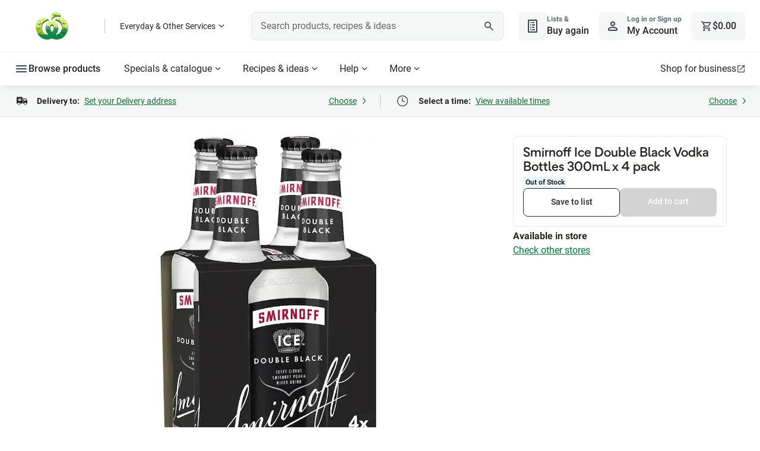

--- FILE ---
content_type: application/javascript
request_url: https://cdn1.woolworths.media/content-service/_next/static/chunks/70860.69654fa52930a8b2.js
body_size: -11
content:
"use strict";(self.webpackChunk_N_E=self.webpackChunk_N_E||[]).push([[70860],{70860:function(e,t,u){u.r(t);var a=u(52322),s=u(2784),l=u(71356),o=u(92286);t.default=e=>{let{dataModel:t,stockCode:u}=e,[c,n]=(0,s.useState)();return(0,s.useEffect)(()=>{(async()=>{var e;let a=await o._.getYouMayAlsoLikeProducts(t,u);n(null==a?void 0:null===(e=a.ResponseData)||void 0===e?void 0:e[0].Products)})()},[t]),(0,a.jsx)(l.Z,{...e,productData:c})}}}]);

--- FILE ---
content_type: application/javascript
request_url: https://cdn1.woolworths.media/content-service/_next/static/chunks/48617.54a131436a531707.js
body_size: 3788
content:
(self.webpackChunk_N_E=self.webpackChunk_N_E||[]).push([[48617,54138],{54138:function(e,t,n){"use strict";n.r(t),n.d(t,{ArrowButtonLeft:function(){return s},ArrowButtonRight:function(){return u},ArrowButtons:function(){return _}});var l=n(52322),o=n(36545),r=n(3312),i=n(57505),a=n(33112),c=n.n(a);let d=(0,i.u)(c()),s=e=>(0,l.jsx)("button",{className:d({"collection-arrow":!0,"collection-arrow-bg-color":!e.disableLeftScroll}),onClick:e.scrollLeftHandler,disabled:e.disableLeftScroll,"aria-label":e.ariaLabelPrevious||"Previous set of tiles","aria-hidden":!e.enableTabbing,tabIndex:e.enableTabbing?void 0:-1,children:(0,l.jsx)(o.f,{name:"icon-navigation-chevron-left",ariaHidden:!0})}),u=e=>(0,l.jsx)("button",{className:d({"collection-arrow":!0,"collection-arrow-bg-color":!e.disableRightScroll}),onClick:e.scrollRightHandler,disabled:e.disableRightScroll,"aria-label":e.ariaLabelNext||"Previous set of tiles","aria-hidden":!e.enableTabbing,tabIndex:e.enableTabbing?void 0:-1,children:(0,l.jsx)(o.f,{name:"icon-navigation-chevron-right",ariaHidden:!0})}),_=e=>(0,l.jsxs)("div",{className:d({"arrow-container":!0,"show-small-screen":e.showArrowForSmallScreen}),children:[(0,l.jsx)(s,{...e}),(0,l.jsx)(u,{...e})]});t.default=e=>{let t=!(e.disableLeftScroll&&e.disableRightScroll);return(0,l.jsxs)("div",{className:c()["flex-center-vertical"],children:[e.showViewAll&&(0,l.jsx)(r.default,{appliedCssClassNames:c()["view-all"],url:e.url,eventData:e.viewAllClickEventRecorderData,children:e.text}),e.showArrowButtons&&t&&(0,l.jsx)(_,{...e})]})}},98006:function(e,t,n){"use strict";var l=n(52322),o=n(68220),r=n(7847),i=n(55440),a=n(57505),c=n(66628),d=n.n(c);let s=(0,a.u)(d());t.Z=e=>{var t;let{titleAlignment:n,titleElement:a,title:c,noPadding:u,captionText:_,titleLevel:h="h3",titleSize:m="headline-sm-accent"}=e,g=(0,i.yY)(h,"h3");return(0,l.jsxs)("div",{className:d().container,children:[(0,l.jsx)(r.ZP,{element:null!=a?a:g,coreVariant:m,appliedCssClassNames:"".concat(d().title," ").concat(n?"title-alignment-".concat(n):""),children:c}),(null==_?void 0:null===(t=_.trim())||void 0===t?void 0:t.length)>0&&(0,l.jsx)("div",{className:s({caption:!0,"no-padding":u}),children:(0,l.jsx)(o.default,{text:_,richText:!0})})]})}},48617:function(e,t,n){"use strict";n.r(t);var l=n(52322),o=n(95443),r=n(25237),i=n.n(r),a=n(2784),c=n(54138),d=n(50502),s=n(95),u=n(73309),_=n(56556),h=n(94473),m=n(57505),g=n(69127),f=n(98006),v=n(4914),p=n.n(v);let w=(0,m.u)(p()),b=i()(()=>Promise.resolve().then(n.bind(n,54138)),{loadableGenerated:{webpack:()=>[54138]}});t.default=e=>{var t,n,r,i,m,v;let x;let{id:y,tileComponentMap:T,fluid:R,appliedCssClassNames:C,showViewAll:S,analytics:L,cardListAppliedCssStyleClass:j,trackImpression:A,headerContainerAppliedCssStyleClass:k,tilesToShow:N,onTilesToShowByScreenSizeUpdated:I}=e,[z,E]=(0,a.useState)(e.tiles),[Y,B]=(0,a.useState)(1),[P,M]=(0,a.useState)(0),[O]=(0,o.$)(!1),[H,U]=(0,a.useState)(0),[F,X]=(0,a.useState)(0),G=(0,a.useRef)(null),D=(0,a.useRef)(null),J=(0,a.useRef)(null),Z=(0,a.useRef)([]),K=(0,a.useRef)(0),V=(0,a.useRef)([]),q=(0,a.useRef)([]),W=!!(null===(t=e.tiles)||void 0===t?void 0:t.find(e=>e.tileType===d.YU.CATEGORY_TILE)),Q=!!(null===(n=e.tiles)||void 0===n?void 0:n.find(e=>e.tileType===d.YU.GIFT_CARD_CATEGORY_TILE)),{getLinkClickModel:$,pushToDataLayer:ee}=(0,s.h)(),et=$(null===(r=e.analytics)||void 0===r?void 0:r.category,"view all","".concat(null===(i=e.analytics)||void 0===i?void 0:i.eventPrefix,"_linkclick"),"".concat(null===(m=e.analytics)||void 0===m?void 0:m.eventPrefix,"_linkclick"),"link_click",null===(v=e.header)||void 0===v?void 0:v.title),[en,el]=(0,a.useState)({showArrowButtons:(null==z?void 0:z.length)>H,showArrowForSmallScreen:!0,showViewAll:S,disableLeftScroll:!1,disableRightScroll:!1,text:e.viewAllText,url:e.viewAllPageUrl,viewAllClickEventRecorderData:et}),eo=(0,a.useCallback)(()=>z.map((e,t)=>["".concat(L.category,"-").concat(t+1),e.tileType===d.YU.OFFER_TILE?(e.roundelImageAlt?e.roundelImageAlt+" ":"")+(e.headerTitle&&e.variant!==g.J.IMAGEONLY?e.headerTitle+" ":"")+e.ctaButtonText:e.heading].filter(e=>!!e).join(":")).slice(0,P+H),[z,L.category,P,H]),er=(0,a.useCallback)(()=>{if(_.b.reachedOffset(G.current,.5)){let e=eo().filter(e=>!q.current.includes(e));q.current=[...q.current,...e],e.length>0&&ee({eventName:h.OY.LINK,data:{"offers.List":e,...L.impression},stack:!0})}},[eo,L.impression,ee]);(0,a.useLayoutEffect)(()=>{ei();let e=(0,u.Yt)(O),t=(0,u.UJ)(O),n=(0,u.jA)(O);if((null==G?void 0:G.current)&&O){var l;let o,r;let i=G.current.getBoundingClientRect().width,a=t||n||e?Math.min(N,4):N,c=!(t||n)&&R?ea(i,a):ec();W?r=Math.floor(i/(o=c+12)):Q?r=Math.floor(i/(o=c+16.5217)):(r=(t||n||!R)&&c?Math.floor(i/c):a,o=!R||r>=4?c+20:!(t||n)&&R?c+32:c+16),X(o),U(r);let d=z.findIndex(e=>e.isActive);d>0&&requestAnimationFrame(()=>{D.current.scrollLeft-=-(d*o),M(W&&0===D.current.scrollLeft?0:d)}),(null==Z?void 0:null===(l=Z.current)||void 0===l?void 0:l.length)>0&&Z.current.forEach(e=>e&&(e.style.width=W||Q?"".concat(c+4,"px"):"".concat(c,"px")))}},[O,z,H,N,R]),(0,a.useEffect)(()=>{E(e.tiles)},[e.tiles]),(0,a.useEffect)(()=>{I&&H&&I(H)},[H,I]),(0,a.useEffect)(()=>{if(_.b.updateCardsToShow({tilesToShowByScreenSize:H,visibleCardStartIndex:P,component:J.current}),el(e=>({...e,disableLeftScroll:0===P,disableRightScroll:P+H>=z.length,showArrowButtons:(null==z?void 0:z.length)>H})),A&&H&&!z.some(e=>e.tileType===d.YU.MBOX))return er(),window.addEventListener("scroll",er),()=>{window.removeEventListener("scroll",er)}},[P,z,H,A]);let ei=(0,a.useCallback)(()=>{var e;null==Z||null===(e=Z.current)||void 0===e||e.forEach(e=>{if(e){var t;e.style.height="auto",e.style.width=(null===(t=z[0])||void 0===t?void 0:t.tileType)===d.YU.PRIMARY_STATIC_CARD?"80vw":"auto"}})},[z]),ea=(0,a.useCallback)((e,t)=>Math.floor((e-(H>=4?20:32)*(t-1))/t),[H]),ec=(0,a.useCallback)(()=>{var e;return(null===(e=Z.current)||void 0===e?void 0:e[0])?Math.round(parseFloat(window.getComputedStyle(Z.current[0]).getPropertyValue("width"))):0},[]),ed=e=>{let t=Math.min(Math.max(0,P+H*e),z.length-H);_.b.scrollCards({newIndex:t,component:J.current}),D.current.scrollLeft=t*F,M(t),es(e)},es=t=>{var n;let l={category:e.analytics.category,action:"button_click",name:"".concat(e.analytics.eventPrefix,"_buttonclick"),label:"".concat(t===g.p.Right?"right":"left"," navigation"),description:null===(n=e.header)||void 0===n?void 0:n.title},o={eventName:h.OY.LINK,data:l,stack:!0};if(e.scrollClickCallback){let n={visibleCardStartIndex:P,tilesToShowByScreenSize:H,direction:t,eventData:{...l}};e.scrollClickCallback(n)}else ee(o)},eu=e=>{let{direction:t,disabled:n,inlineArrowStyle:o="default"}=e,r=t===g.p.Right?"right":"left",i="".concat(p()["inline-arrow-gradient-container"]," ").concat(p()["inline-arrow-".concat(r)]," ").concat(p()[o]),a=()=>ed(t);return!n&&(0,l.jsx)("div",{className:i,children:(0,l.jsx)("div",{className:p()["inline-arrow-container"],children:t===g.p.Left?(0,l.jsx)(c.ArrowButtonLeft,{scrollLeftHandler:a}):(0,l.jsx)(c.ArrowButtonRight,{scrollRightHandler:a})})})},e_=e=>{clearTimeout(x),x=setTimeout(()=>{let e=D.current.scrollLeft,t=e/F,n=t<1?0:Math.ceil(t);_.b.scrollCards({newIndex:n,component:J.current}),K.current!==e&&es(K.current>e?g.p.Left:g.p.Right),M(n),K.current=e},250)},eh=function(e){let t=arguments.length>1&&void 0!==arguments[1]?arguments[1]:null;try{if(V.current.push({itemKey:e,content:t}),V.current.length===z.filter(e=>e.mboxId).length){let e=[...z];V.current.forEach(t=>{e=e.map((e,n)=>{try{if((null==t?void 0:t.itemKey)===(null==e?void 0:e.mboxId)){if(null==t?void 0:t.content){var l,o,r,i;let a=null!==(i=null===(o=t.content[":items"].root[":items"])||void 0===o?void 0:null===(l=o.container)||void 0===l?void 0:l[":items"])&&void 0!==i?i:null===(r=t.content[":items"].root)||void 0===r?void 0:r[":items"],c=Object.keys(a)[0];return{...a[c],mboxId:e.mboxId,index:n,sectionTitle:e.sectionTitle,tileType:a[c][":type"].split("/").pop()}}return null}return e}catch(t){return e}})}),e=e.filter(e=>e).map((e,t,n)=>({...e,index:t,totalCards:n.length})),E(e),B(e=>++e)}}catch(e){}};return(0,l.jsxs)("div",{id:y,className:w(["container",C]),ref:G,children:[e.header&&(0,l.jsxs)("div",{className:"".concat(w({"header-container":!0})," ").concat(k||""),children:[(0,l.jsx)(f.Z,{...e.header}),(S||!(0,u.jA)(O))&&(0,l.jsx)("div",{className:p()["arrow-container"],children:(0,l.jsx)(b,{...en,scrollLeftHandler:()=>ed(g.p.Left),scrollRightHandler:()=>ed(g.p.Right),ariaLabelNext:e.ariaLabelNext,ariaLabelPrevious:e.ariaLabelPrevious,enableTabbing:e.enableArrowTabbing})})]}),(0,l.jsx)(eu,{direction:g.p.Left,disabled:!!e.header||en.disableLeftScroll,inlineArrowStyle:e.inlineArrowStyle}),(0,l.jsx)("div",{className:w({"gradient-wrapper":!0,"non-fluid":!R,"hide-gradient-left":en.disableLeftScroll||!en.disableRightScroll,"hide-gradient-right":en.disableRightScroll,"category-tile":W,"gift-card-category-tile":Q}),children:(0,l.jsx)("div",{className:w({"scrollable-container":!0,"non-fluid":!R,"category-tile":W,"gift-card-category-tile":Q}),ref:D,onTouchEnd:e_,onWheel:e_,children:(0,l.jsx)("div",{ref:J,className:"".concat(w({"card-list":!0,"non-fluid":!R,"category-tile":W,"gift-card-category-tile":Q,"smaller-gap":R&&H>=4})," ").concat(j),children:z.map((t,n)=>{var o,r;let i=null===(o=T.find(e=>e.type===t.tileType))||void 0===o?void 0:o.component;return i&&(0,l.jsx)("div",{className:w({card:!0,"is-category-card":t.tileType===d.YU.CATEGORY_CARD}),ref:e=>Z.current[n]=e,children:a.createElement(i,{key:n,...t,index:n,analytics:{description:null===(r=e.header)||void 0===r?void 0:r.title,...t.analytics},noTargetContent:eh,hasTargetContent:eh,totalTitlesInCollection:t.totalTitlesInCollection})},n)})})})}),(0,l.jsx)(eu,{direction:g.p.Right,disabled:!!e.header||en.disableRightScroll,inlineArrowStyle:e.inlineArrowStyle})]},Y+y)}},33112:function(e){e.exports={"flex-center-vertical":"arrow-container_component_flex-center-vertical__lo3Rm","view-all":"arrow-container_component_view-all__NU__9","arrow-container":"arrow-container_component_arrow-container__IOcoK","show-small-screen":"arrow-container_component_show-small-screen__IYpLt","collection-arrow":"arrow-container_component_collection-arrow__ZSFYI","collection-arrow-bg-color":"arrow-container_component_collection-arrow-bg-color__B8yzx"}},66628:function(e){e.exports={container:"header_component_container__ws5bz","base-title-alignment":"header_component_base-title-alignment__jvUj8","title-alignment-right":"header_component_title-alignment-right__FJBWD","title-alignment-middle":"header_component_title-alignment-middle__CHkON","title-alignment-left":"header_component_title-alignment-left__9m5GX",title:"header_component_title__3_m5b",caption:"header_component_caption__ljiCC","no-padding":"header_component_no-padding__pJw3x"}},4914:function(e){e.exports={container:"horizontal-mode_component_container__Nnw_7","header-container":"horizontal-mode_component_header-container__EaBRO","arrow-container":"horizontal-mode_component_arrow-container__JxVJy","inline-arrow-gradient-container":"horizontal-mode_component_inline-arrow-gradient-container__lyuhk","inline-arrow-container":"horizontal-mode_component_inline-arrow-container__uvI4g","inline-arrow-left":"horizontal-mode_component_inline-arrow-left__SN93k","inline-arrow-right":"horizontal-mode_component_inline-arrow-right__2afac",grey:"horizontal-mode_component_grey__XJvrl","gradient-wrapper":"horizontal-mode_component_gradient-wrapper__P9RXk","non-fluid":"horizontal-mode_component_non-fluid__zyZdQ","hide-gradient-left":"horizontal-mode_component_hide-gradient-left__UXhv_","hide-gradient-right":"horizontal-mode_component_hide-gradient-right__ZRwXe","category-tile":"horizontal-mode_component_category-tile__60XtX","scrollable-container":"horizontal-mode_component_scrollable-container__G_HoI","card-list":"horizontal-mode_component_card-list__2fbaN","smaller-gap":"horizontal-mode_component_smaller-gap__XSeHB","gift-card-category-tile":"horizontal-mode_component_gift-card-category-tile__1TMTs",card:"horizontal-mode_component_card__0LpcI","is-category-card":"horizontal-mode_component_is-category-card__Ha7Kq"}}}]);

--- FILE ---
content_type: application/javascript
request_url: https://www.woolworths.com.au/INbCZQFTxCJLB29drx52h-Fy/tESYtmc9aurOfJ/alk6OXRdAw/bAlrTS/hpYiwB
body_size: 174159
content:
(function(){if(typeof Array.prototype.entries!=='function'){Object.defineProperty(Array.prototype,'entries',{value:function(){var index=0;const array=this;return {next:function(){if(index<array.length){return {value:[index,array[index++]],done:false};}else{return {done:true};}},[Symbol.iterator]:function(){return this;}};},writable:true,configurable:true});}}());(function(){ZU();SJM();GYM();var L9=function(mz,gz){return mz!=gz;};var qN=function F0(WX,M4){'use strict';var FW=F0;switch(WX){case Iq:{Qx.push(S0);var nK;return nK=Tz()[ZW(vJ)](rN,Xv,rK,V7),Qx.pop(),nK;}break;case CR:{return this;}break;case lj:{var RL=M4[ZG];return typeof RL;}break;case BF:{return this;}break;case sY:{var ft;Qx.push(Dz);return ft=Tz()[ZW(vJ)](UN,Xv,rK,F7),Qx.pop(),ft;}break;case Wl:{var C0=M4[ZG];var wC;Qx.push(rv);return wC=C0&&OK(Zt(typeof MI()[v9(wz)],'undefined')?MI()[v9(kz)].apply(null,[QX,tJ(UJ),gx,st]):MI()[v9(k9)](Ux,rW,K7,tJ(tJ(UJ))),typeof Dq[MI()[v9(vJ)](Vx,SC,t9,tJ(tJ(UJ)))])&&Zt(C0[Lb()[qK(H0)](ON,EX,NN,gI)],Dq[MI()[v9(vJ)].apply(null,[Vx,Zv,t9,OW])])&&jI(C0,Dq[MI()[v9(vJ)].apply(null,[Vx,BK,t9,H0])][MI()[v9(x8)].call(null,BK,tJ(tJ(Dt)),fv,D7)])?jI(typeof TW()[sv(Uz)],P8(l7()[wI(K8)](Yc,En),[][[]]))?TW()[sv(bB)](x8,QH,Ok,z2,Pn):TW()[sv(Dt)].apply(null,[xk,Q5,xk,Wf,bB]):typeof C0,Qx.pop(),wC;}break;case KR:{var fP=M4[ZG];var Ws;Qx.push(Ok);return Ws=rB(JY,[jI(typeof l7()[wI(Vk)],P8('',[][[]]))?l7()[wI(wB)](Dg,gr):l7()[wI(Sg)].apply(null,[sr,Ys]),fP]),Qx.pop(),Ws;}break;case dU:{var P6;Qx.push(AB);return P6=Zt(typeof Tz()[ZW(SO)],P8([],[][[]]))?Tz()[ZW(H0)].call(null,H1,Lw,x6,rP):Tz()[ZW(vJ)].call(null,CZ,Xv,rK,rW),Qx.pop(),P6;}break;case X3:{return this;}break;case WF:{return this;}break;case YG:{Qx.push(kH);this[Lb()[qK(Ls)](Pr,tJ([]),tJ(tJ(UJ)),tN)]=tJ(UJ);var Yh=this[l7()[wI(qk)](AK,Dt)][UJ][l7()[wI(Ls)].apply(null,[Oz,qs])];if(Zt(jI(typeof MI()[v9(Hr)],P8([],[][[]]))?MI()[v9(TZ)].apply(null,[Zv,Sh,jk,gx]):MI()[v9(kz)](GZ,tJ(UJ),p2,tJ(tJ(Dt))),Yh[Lb()[qK(OW)].apply(null,[st,ON,QH,hb])]))throw Yh[Lb()[qK(Tk)].call(null,cB,tJ(Dt),kz,wX)];var Us;return Us=this[l7()[wI(qc)].apply(null,[gL,Pg])],Qx.pop(),Us;}break;case LU:{var Bh=M4[ZG];Qx.push(jw);var lh;return lh=rB(JY,[jI(typeof l7()[wI(ZZ)],P8('',[][[]]))?l7()[wI(wB)].apply(null,[n7,gr]):l7()[wI(Sg)].call(null,Jk,r0),Bh]),Qx.pop(),lh;}break;case sM:{var Vf=M4[ZG];var Dk;Qx.push(Ng);return Dk=Vf&&OK(MI()[v9(k9)].apply(null,[Ux,kz,Lv,tJ(tJ({}))]),typeof Dq[MI()[v9(vJ)](Vx,Tk,AX,vw)])&&Zt(Vf[Lb()[qK(H0)].call(null,ON,tJ([]),dr,EZ)],Dq[MI()[v9(vJ)](Vx,rW,AX,LO)])&&jI(Vf,Dq[Zt(typeof MI()[v9(pr)],'undefined')?MI()[v9(kz)](js,Q5,EP,tJ(Dt)):MI()[v9(vJ)].call(null,Vx,tJ(tJ(UJ)),AX,Wk)][MI()[v9(x8)](BK,LB,YX,tJ(tJ({})))])?Zt(typeof TW()[sv(rK)],'undefined')?TW()[sv(Dt)](DH,zg,UB,Xw,Wk):TW()[sv(bB)](x8,wB,Ug,z2,gw):typeof Vf,Qx.pop(),Dk;}break;case Yl:{var fr=M4[ZG];Qx.push(En);var J1=Dq[l7()[wI(jc)](jn,Hn)](fr);var QP=[];for(var MH in J1)QP[Lb()[qK(K8)](Zv,pP,Sk,M6)](MH);QP[MI()[v9(df)].apply(null,[w1,xf,FP,dr])]();var lH;return lH=function FZ(){Qx.push(Gf);for(;QP[l7()[wI(UJ)](IJ,gO)];){var M1=QP[Lb()[qK(XB)](Gg,SP,wB,N9)]();if(X2(M1,J1)){var lf;return FZ[l7()[wI(m6)].call(null,kC,Vh)]=M1,FZ[Lb()[qK(Ls)].apply(null,[Pr,tJ(tJ(Dt)),Hn,L7])]=tJ(Dt),Qx.pop(),lf=FZ,lf;}}FZ[Lb()[qK(Ls)](Pr,V7,rP,L7)]=tJ(UJ);var jg;return Qx.pop(),jg=FZ,jg;},Qx.pop(),lH;}break;case b3:{Qx.push(Gh);this[jI(typeof Lb()[qK(Bc)],P8([],[][[]]))?Lb()[qK(Ls)](Pr,SO,n5,U2):Lb()[qK(gr)](Ms,gr,qO,Xn)]=tJ(UJ);var q1=this[l7()[wI(qk)](Fs,Dt)][UJ][l7()[wI(Ls)].apply(null,[PX,qs])];if(Zt(MI()[v9(TZ)].apply(null,[Zv,Dh,Ak,qk]),q1[Lb()[qK(OW)].call(null,st,Jn,Hr,Kf)]))throw q1[Lb()[qK(Tk)].apply(null,[cB,df,m6,cx])];var xP;return xP=this[Zt(typeof l7()[wI(K8)],P8('',[][[]]))?l7()[wI(Sg)](Or,jc):l7()[wI(qc)](Nr,Pg)],Qx.pop(),xP;}break;case EG:{var Sr=M4[ZG];Qx.push(Ff);var q2=Dq[l7()[wI(jc)](Fz,Hn)](Sr);var Kh=[];for(var Ts in q2)Kh[Zt(typeof Lb()[qK(Rr)],'undefined')?Lb()[qK(gr)](rH,V7,H0,Aw):Lb()[qK(K8)].call(null,Zv,st,D7,Nb)](Ts);Kh[MI()[v9(df)](w1,QH,DW,tJ(UJ))]();var Y1;return Y1=function BZ(){Qx.push(HP);for(;Kh[l7()[wI(UJ)](CI,gO)];){var I6=Kh[jI(typeof Lb()[qK(cH)],P8('',[][[]]))?Lb()[qK(XB)](Gg,YZ,rW,K2):Lb()[qK(gr)].call(null,QZ,XB,st,Xs)]();if(X2(I6,q2)){var m5;return BZ[Zt(typeof l7()[wI(Zr)],'undefined')?l7()[wI(Sg)](NO,KO):l7()[wI(m6)].call(null,rc,Vh)]=I6,BZ[Lb()[qK(Ls)].apply(null,[Pr,Sh,tJ([]),On])]=tJ(Dt),Qx.pop(),m5=BZ,m5;}}BZ[Lb()[qK(Ls)](Pr,tJ(tJ(UJ)),tJ(tJ(UJ)),On)]=tJ(UJ);var Mw;return Qx.pop(),Mw=BZ,Mw;},Qx.pop(),Y1;}break;case zY:{var mH=M4[ZG];var Qc=M4[LM];var pO=M4[RT];Qx.push(Ux);try{var vf=Qx.length;var Pk=tJ([]);var VB;return VB=rB(JY,[Zt(typeof Lb()[qK(tB)],'undefined')?Lb()[qK(gr)](J2,Kc,tJ({}),n0):Lb()[qK(OW)](st,tJ(tJ([])),Nh,AO),gg()[f1(Ux)].apply(null,[v5,gr,x8,Lc]),Lb()[qK(Tk)](cB,Pg,SO,k5),mH.call(Qc,pO)]),Qx.pop(),VB;}catch(nc){Qx.splice(mP(vf,Dt),Infinity,Ux);var mn;return mn=rB(JY,[Zt(typeof Lb()[qK(M6)],P8([],[][[]]))?Lb()[qK(gr)](T6,Lh,gr,DZ):Lb()[qK(OW)].apply(null,[st,Pr,UZ,AO]),MI()[v9(TZ)](Zv,QX,qh,tJ(tJ({}))),Lb()[qK(Tk)](cB,Ux,QH,k5),nc]),Qx.pop(),mn;}Qx.pop();}break;case TM:{var gB=M4[ZG];return typeof gB;}break;case El:{var O2=M4[ZG];var gh=M4[LM];var s6=M4[RT];return O2[gh]=s6;}break;case NG:{return this;}break;case DV:{return this;}break;case JY:{var k0=M4[ZG];var bw=M4[LM];var mZ=M4[RT];Qx.push(c0);k0[bw]=mZ[jI(typeof l7()[wI(K8)],'undefined')?l7()[wI(m6)](ZK,Vh):l7()[wI(Sg)](Ow,L5)];Qx.pop();}break;case SE:{var k2=M4[ZG];var bh=M4[LM];var Qr=M4[RT];return k2[bh]=Qr;}break;case Q:{var JP=M4[ZG];var In=M4[LM];var sh=M4[RT];Qx.push(qh);JP[In]=sh[l7()[wI(m6)](F6,Vh)];Qx.pop();}break;case tE:{var Rs=M4[ZG];var Fc=M4[LM];var SZ=M4[RT];Qx.push(nf);try{var Fw=Qx.length;var bZ=tJ([]);var cP;return cP=rB(JY,[Lb()[qK(OW)].apply(null,[st,Dt,H0,B4]),gg()[f1(Ux)].call(null,DB,Sh,x8,Lc),Lb()[qK(Tk)](cB,UZ,tJ([]),EW),Rs.call(Fc,SZ)]),Qx.pop(),cP;}catch(zH){Qx.splice(mP(Fw,Dt),Infinity,nf);var r2;return r2=rB(JY,[Lb()[qK(OW)].call(null,st,SO,NN,B4),MI()[v9(TZ)].call(null,Zv,Lh,MZ,n5),Zt(typeof Lb()[qK(zh)],'undefined')?Lb()[qK(gr)](d6,N6,tJ(tJ(Dt)),TO):Lb()[qK(Tk)](cB,tJ(Dt),CP,EW),zH]),Qx.pop(),r2;}Qx.pop();}break;case zj:{return this;}break;}};var jh=function(Ag,tw){return Ag<<tw;};var xB=function(Yw,Xf){return Yw%Xf;};var xh=function t6(kw,hH){'use strict';var l5=t6;switch(kw){case zj:{var n2=function(Ig,Ik){Qx.push(Jr);if(tJ(P5)){for(var Tn=UJ;vh(Tn,CO);++Tn){if(vh(Tn,Dr[dZ])||Zt(Tn,Hn)||Zt(Tn,Qh)||Zt(Tn,pP)){PO[Tn]=G5(Dt);}else{PO[Tn]=P5[l7()[wI(UJ)](lx,gO)];P5+=Dq[Lb()[qK(Ux)](j2,tJ(tJ(Dt)),tJ([]),KO)][MI()[v9(SP)](I2,x8,QL,wB)](Tn);}}}var bO=l7()[wI(K8)](qH,En);for(var Rh=UJ;vh(Rh,Ig[l7()[wI(UJ)].call(null,lx,gO)]);Rh++){var ZH=Ig[jI(typeof Lb()[qK(Ux)],'undefined')?Lb()[qK(x8)](Z2,SO,tJ([]),rc):Lb()[qK(gr)].apply(null,[kk,bB,Ew,VP])](Rh);var pB=bf(xZ(Ik,Sg),Dr[cB]);Ik*=Dr[kz];Ik&=Dr[x8];Ik+=bV[Lb()[qK(BK)].apply(null,[vJ,vw,Kc,gf])]();Ik&=Dr[K8];var qn=PO[Ig[Lb()[qK(vw)](xk,UZ,ON,A1)](Rh)];if(Zt(typeof ZH[Lb()[qK(k9)](UB,g5,zg,ng)],MI()[v9(k9)](Ux,cB,hP,K1))){var nB=ZH[Lb()[qK(k9)](UB,D7,Ew,ng)](UJ);if(f5(nB,bV[MI()[v9(SO)](b1,ff,ln,Sh)]())&&vh(nB,CO)){qn=PO[nB];}}if(f5(qn,UJ)){var vn=xB(pB,P5[l7()[wI(UJ)].call(null,lx,gO)]);qn+=vn;qn%=P5[jI(typeof l7()[wI(H0)],P8([],[][[]]))?l7()[wI(UJ)](lx,gO):l7()[wI(Sg)](hk,lc)];ZH=P5[qn];}bO+=ZH;}var TH;return Qx.pop(),TH=bO,TH;};var vH=function(RB){var wZ=[0x428a2f98,0x71374491,0xb5c0fbcf,0xe9b5dba5,0x3956c25b,0x59f111f1,0x923f82a4,0xab1c5ed5,0xd807aa98,0x12835b01,0x243185be,0x550c7dc3,0x72be5d74,0x80deb1fe,0x9bdc06a7,0xc19bf174,0xe49b69c1,0xefbe4786,0x0fc19dc6,0x240ca1cc,0x2de92c6f,0x4a7484aa,0x5cb0a9dc,0x76f988da,0x983e5152,0xa831c66d,0xb00327c8,0xbf597fc7,0xc6e00bf3,0xd5a79147,0x06ca6351,0x14292967,0x27b70a85,0x2e1b2138,0x4d2c6dfc,0x53380d13,0x650a7354,0x766a0abb,0x81c2c92e,0x92722c85,0xa2bfe8a1,0xa81a664b,0xc24b8b70,0xc76c51a3,0xd192e819,0xd6990624,0xf40e3585,0x106aa070,0x19a4c116,0x1e376c08,0x2748774c,0x34b0bcb5,0x391c0cb3,0x4ed8aa4a,0x5b9cca4f,0x682e6ff3,0x748f82ee,0x78a5636f,0x84c87814,0x8cc70208,0x90befffa,0xa4506ceb,0xbef9a3f7,0xc67178f2];var SB=0x6a09e667;var NP=0xbb67ae85;var kO=0x3c6ef372;var dk=0xa54ff53a;var G2=0x510e527f;var Yk=0x9b05688c;var Vr=0x1f83d9ab;var zw=0x5be0cd19;var mk=RP(RB);var D6=mk["length"]*8;mk+=Dq["String"]["fromCharCode"](0x80);var As=mk["length"]/4+2;var Ww=Dq["Math"]["ceil"](As/16);var sH=new (Dq["Array"])(Ww);for(var Wr=0;Wr<Ww;Wr++){sH[Wr]=new (Dq["Array"])(16);for(var qf=0;qf<16;qf++){sH[Wr][qf]=mk["charCodeAt"](Wr*64+qf*4)<<24|mk["charCodeAt"](Wr*64+qf*4+1)<<16|mk["charCodeAt"](Wr*64+qf*4+2)<<8|mk["charCodeAt"](Wr*64+qf*4+3)<<0;}}var Cc=D6/Dq["Math"]["pow"](2,32);sH[Ww-1][14]=Dq["Math"]["floor"](Cc);sH[Ww-1][15]=D6;for(var Qf=0;Qf<Ww;Qf++){var ZO=new (Dq["Array"])(64);var Cf=SB;var Xg=NP;var Zh=kO;var R2=dk;var BH=G2;var QO=Yk;var q5=Vr;var vZ=zw;for(var Oh=0;Oh<64;Oh++){var Lf=void 0,RO=void 0,w2=void 0,Lg=void 0,Fh=void 0,lO=void 0;if(Oh<16)ZO[Oh]=sH[Qf][Oh];else{Lf=B2(ZO[Oh-15],7)^B2(ZO[Oh-15],18)^ZO[Oh-15]>>>3;RO=B2(ZO[Oh-2],17)^B2(ZO[Oh-2],19)^ZO[Oh-2]>>>10;ZO[Oh]=ZO[Oh-16]+Lf+ZO[Oh-7]+RO;}RO=B2(BH,6)^B2(BH,11)^B2(BH,25);w2=BH&QO^~BH&q5;Lg=vZ+RO+w2+wZ[Oh]+ZO[Oh];Lf=B2(Cf,2)^B2(Cf,13)^B2(Cf,22);Fh=Cf&Xg^Cf&Zh^Xg&Zh;lO=Lf+Fh;vZ=q5;q5=QO;QO=BH;BH=R2+Lg>>>0;R2=Zh;Zh=Xg;Xg=Cf;Cf=Lg+lO>>>0;}SB=SB+Cf;NP=NP+Xg;kO=kO+Zh;dk=dk+R2;G2=G2+BH;Yk=Yk+QO;Vr=Vr+q5;zw=zw+vZ;}return [SB>>24&0xff,SB>>16&0xff,SB>>8&0xff,SB&0xff,NP>>24&0xff,NP>>16&0xff,NP>>8&0xff,NP&0xff,kO>>24&0xff,kO>>16&0xff,kO>>8&0xff,kO&0xff,dk>>24&0xff,dk>>16&0xff,dk>>8&0xff,dk&0xff,G2>>24&0xff,G2>>16&0xff,G2>>8&0xff,G2&0xff,Yk>>24&0xff,Yk>>16&0xff,Yk>>8&0xff,Yk&0xff,Vr>>24&0xff,Vr>>16&0xff,Vr>>8&0xff,Vr&0xff,zw>>24&0xff,zw>>16&0xff,zw>>8&0xff,zw&0xff];};var wO=function(){var cZ=l2();var Y5=-1;if(cZ["indexOf"]('Trident/7.0')>-1)Y5=11;else if(cZ["indexOf"]('Trident/6.0')>-1)Y5=10;else if(cZ["indexOf"]('Trident/5.0')>-1)Y5=9;else Y5=0;return Y5>=9;};var tZ=function(){var th=Es();var C2=Dq["Object"]["prototype"]["hasOwnProperty"].call(Dq["Navigator"]["prototype"],'mediaDevices');var dh=Dq["Object"]["prototype"]["hasOwnProperty"].call(Dq["Navigator"]["prototype"],'serviceWorker');var lZ=! !Dq["window"]["browser"];var H6=typeof Dq["ServiceWorker"]==='function';var tg=typeof Dq["ServiceWorkerContainer"]==='function';var sn=typeof Dq["frames"]["ServiceWorkerRegistration"]==='function';var Wc=Dq["window"]["location"]&&Dq["window"]["location"]["protocol"]==='http:';var P2=th&&(!C2||!dh||!H6||!lZ||!tg||!sn)&&!Wc;return P2;};var Es=function(){var rg=l2();var c2=/(iPhone|iPad).*AppleWebKit(?!.*(Version|CriOS))/i["test"](rg);var Wn=Dq["navigator"]["platform"]==='MacIntel'&&Dq["navigator"]["maxTouchPoints"]>1&&/(Safari)/["test"](rg)&&!Dq["window"]["MSStream"]&&typeof Dq["navigator"]["standalone"]!=='undefined';return c2||Wn;};var B6=function(Q6){var kn=Dq["Math"]["floor"](Dq["Math"]["random"]()*100000+10000);var Mh=Dq["String"](Q6*kn);var d1=0;var zr=[];var qw=Mh["length"]>=18?true:false;while(zr["length"]<6){zr["push"](Dq["parseInt"](Mh["slice"](d1,d1+2),10));d1=qw?d1+3:d1+2;}var w0=jP(zr);return [kn,w0];};var H5=function(E5){if(E5===null||E5===undefined){return 0;}var n1=function bg(Bn){return E5["toLowerCase"]()["includes"](Bn["toLowerCase"]());};var d5=0;(Fn&&Fn["fields"]||[])["some"](function(J6){var Zn=J6["type"];var IZ=J6["labels"];if(IZ["some"](n1)){d5=Hf[Zn];if(J6["extensions"]&&J6["extensions"]["labels"]&&J6["extensions"]["labels"]["some"](function(rk){return E5["toLowerCase"]()["includes"](rk["toLowerCase"]());})){d5=Hf[J6["extensions"]["type"]];}return true;}return false;});return d5;};var SH=function(qr){if(qr===undefined||qr==null){return false;}var U5=function q6(zk){return qr["toLowerCase"]()===zk["toLowerCase"]();};return kg["some"](U5);};var ZB=function(Uw){try{var wf=new (Dq["Set"])(Dq["Object"]["values"](Hf));return Uw["split"](';')["some"](function(K6){var gc=K6["split"](',');var vc=Dq["Number"](gc[gc["length"]-1]);return wf["has"](vc);});}catch(ds){return false;}};var IP=function(kh){var g6='';var nh=0;if(kh==null||Dq["document"]["activeElement"]==null){return rB(JY,["elementFullId",g6,"elementIdType",nh]);}var OB=['id','name','for','placeholder','aria-label','aria-labelledby'];OB["forEach"](function(WP){if(!kh["hasAttribute"](WP)||g6!==''&&nh!==0){return;}var Wh=kh["getAttribute"](WP);if(g6===''&&(Wh!==null||Wh!==undefined)){g6=Wh;}if(nh===0){nh=H5(Wh);}});return rB(JY,["elementFullId",g6,"elementIdType",nh]);};var nP=function(nO){var B5;if(nO==null){B5=Dq["document"]["activeElement"];}else B5=nO;if(Dq["document"]["activeElement"]==null)return -1;var gH=B5["getAttribute"]('name');if(gH==null){var p1=B5["getAttribute"]('id');if(p1==null)return -1;else return Js(p1);}return Js(gH);};var jf=function(wP){var Rf=-1;var VO=[];if(! !wP&&typeof wP==='string'&&wP["length"]>0){var Ph=wP["split"](';');if(Ph["length"]>1&&Ph[Ph["length"]-1]===''){Ph["pop"]();}Rf=Dq["Math"]["floor"](Dq["Math"]["random"]()*Ph["length"]);var W5=Ph[Rf]["split"](',');for(var xg in W5){if(!Dq["isNaN"](W5[xg])&&!Dq["isNaN"](Dq["parseInt"](W5[xg],10))){VO["push"](W5[xg]);}}}else{var OO=Dq["String"](Ic(1,5));var JB='1';var c1=Dq["String"](Ic(20,70));var Sf=Dq["String"](Ic(100,300));var sO=Dq["String"](Ic(100,300));VO=[OO,JB,c1,Sf,sO];}return [Rf,VO];};var S5=function(KB,KZ){var ww=typeof KB==='string'&&KB["length"]>0;var M2=!Dq["isNaN"](KZ)&&(Dq["Number"](KZ)===-1||Er()<Dq["Number"](KZ));if(!(ww&&M2)){return false;}var Fk='^([a-fA-F0-9]{31,32})$';return KB["search"](Fk)!==-1;};var Kw=function(RZ,s5,Wg){var Gc;do{Gc=Nn(dU,[RZ,s5]);}while(Zt(xB(Gc,Wg),Dr[n5]));return Gc;};var Bw=function(fO){var vB=Es(fO);Qx.push(lk);var CB=Dq[jI(typeof l7()[wI(NH)],P8('',[][[]]))?l7()[wI(jc)].call(null,Ar,Hn):l7()[wI(Sg)](Jh,zZ)][MI()[v9(x8)](BK,rK,Z1,D7)][MI()[v9(vw)].call(null,gI,Sg,Hz,YZ)].call(Dq[Lb()[qK(SC)](fH,pP,b1,sf)][MI()[v9(x8)](BK,tJ({}),Z1,tJ([]))],l7()[wI(Jn)].apply(null,[z0,BP]));var Yn=Dq[l7()[wI(jc)].call(null,Ar,Hn)][MI()[v9(x8)](BK,dZ,Z1,Y6)][MI()[v9(vw)].apply(null,[gI,tJ(tJ(Dt)),Hz,gw])].call(Dq[Zt(typeof Lb()[qK(Uz)],P8('',[][[]]))?Lb()[qK(gr)].apply(null,[Qg,gx,tJ(tJ([])),fw]):Lb()[qK(SC)](fH,P0,tJ([]),sf)][MI()[v9(x8)](BK,K8,Z1,Ux)],jI(typeof l7()[wI(dr)],P8([],[][[]]))?l7()[wI(j6)].call(null,bW,Pn):l7()[wI(Sg)](W2,V2));var GH=tJ(tJ(Dq[jI(typeof MI()[v9(wz)],'undefined')?MI()[v9(Ux)].apply(null,[Df,F7,UC,BK]):MI()[v9(kz)].call(null,X1,ON,qg,rK)][Lb()[qK(Lh)].call(null,Bc,st,OW,hk)]));var A5=Zt(typeof Dq[TW()[sv(n5)](jc,n5,Ys,Jn,vJ)],MI()[v9(k9)](Ux,pP,c5,zg));var lg=Zt(typeof Dq[MI()[v9(Pn)](m6,tJ([]),Hk,Wk)],MI()[v9(k9)].call(null,Ux,tJ([]),c5,j6));var cc=Zt(typeof Dq[Lb()[qK(QX)].apply(null,[GZ,LB,Dt,cO])][Lb()[qK(b1)].call(null,Dt,Dt,tJ(Dt),U6)],MI()[v9(k9)].call(null,Ux,tJ(tJ(UJ)),c5,st));var GO=Dq[MI()[v9(Ux)](Df,tJ(UJ),UC,v6)][jI(typeof MI()[v9(TZ)],P8('',[][[]]))?MI()[v9(LB)].apply(null,[Og,Nh,WZ,P0]):MI()[v9(kz)](F1,qO,qk,QX)]&&Zt(Dq[MI()[v9(Ux)](Df,Dt,UC,rK)][MI()[v9(LB)](Og,Pr,WZ,dZ)][Lb()[qK(CP)].call(null,Ss,dZ,tJ(tJ({})),d8)],Lb()[qK(ON)](qh,CP,Tk,Pf));var Ds=vB&&(tJ(CB)||tJ(Yn)||tJ(A5)||tJ(GH)||tJ(lg)||tJ(cc))&&tJ(GO);var pf;return Qx.pop(),pf=Ds,pf;};var V6=function(C5){var Ch;Qx.push(k1);return Ch=A2()[MI()[v9(Nh)].apply(null,[cf,tJ({}),lW,SO])](function vs(qB){Qx.push(Gg);while(Dt)switch(qB[Lb()[qK(Jn)](AH,CP,xf,M5)]=qB[Lb()[qK(qO)](Ef,YZ,Sk,m1)]){case bV[Tz()[ZW(dZ)].call(null,KO,IO,dZ,OW)]():if(X2(Lb()[qK(Uc)].apply(null,[UJ,Sk,Nh,hf]),Dq[jI(typeof Lb()[qK(Dt)],'undefined')?Lb()[qK(st)].apply(null,[xw,tJ(tJ(UJ)),Kc,T7]):Lb()[qK(gr)].apply(null,[Ks,Dh,rK,mr])])){qB[Lb()[qK(qO)](Ef,v6,K8,m1)]=Dr[T6];break;}{var tk;return tk=qB[gg()[f1(Pg)].apply(null,[Ms,qO,x8,En])](Lb()[qK(rP)](QX,T6,Iw,rN),null),Qx.pop(),tk;}case Dr[T6]:{var PP;return PP=qB[gg()[f1(Pg)](Ms,n5,x8,En)](Lb()[qK(rP)].apply(null,[QX,x8,rW,rN]),Dq[Lb()[qK(st)].call(null,xw,n5,dZ,T7)][Lb()[qK(Uc)](UJ,tJ(tJ(UJ)),wz,hf)][Lb()[qK(v6)].apply(null,[P0,tJ([]),P0,n6])](C5)),Qx.pop(),PP;}case dZ:case MI()[v9(V7)].call(null,F1,kz,S2,zg):{var EH;return EH=qB[Lb()[qK(wz)].call(null,Q5,hr,Q5,cw)](),Qx.pop(),EH;}}Qx.pop();},null,null,null,Dq[gg()[f1(rK)].call(null,Rn,Yr,K8,OP)]),Qx.pop(),Ch;};var A6=function(){if(tJ(LM)){}else if(tJ({})){}else if(tJ(LM)){}else if(tJ({})){}else if(tJ(tJ(LM))){return function jB(){Qx.push(I1);var If=l2();var G1=l7()[wI(K8)](g9,En);var Mf=[];for(var Q0=UJ;vh(Q0,kz);Q0++){var V5=HB(If);Mf[Zt(typeof Lb()[qK(Pn)],P8([],[][[]]))?Lb()[qK(gr)](G6,tJ(Dt),n5,LB):Lb()[qK(K8)](Zv,P0,bB,L7)](V5);G1=P8(G1,If[V5]);}var dn=[G1,Mf];var t5;return t5=dn[MI()[v9(AH)](ff,tJ([]),Q7,Sg)](MI()[v9(gw)](Z5,Ls,nv,wB)),Qx.pop(),t5;};}else{}};var YB=function(){Qx.push(vg);try{var Eg=Qx.length;var kB=tJ(LM);var XZ=Uk();var Is=zf()[Lb()[qK(df)].call(null,Tk,tJ(tJ([])),tJ(tJ(Dt)),Cr)](new (Dq[MI()[v9(SC)](Pr,Y6,Tf,N6)])(Zt(typeof Lb()[qK(Nh)],'undefined')?Lb()[qK(gr)].apply(null,[js,gr,tJ(tJ([])),Zr]):Lb()[qK(V7)].apply(null,[Z6,kz,qh,Ub]),MI()[v9(Lh)](D2,tJ(tJ(Dt)),YK,Q5)),Lb()[qK(wH)](k9,Lh,SC,nW));var Yf=Uk();var wc=mP(Yf,XZ);var zB;return zB=rB(JY,[Lb()[qK(Pn)].apply(null,[Ok,Ls,wH,xC]),Is,Zt(typeof MI()[v9(Sk)],P8([],[][[]]))?MI()[v9(kz)](nH,wH,Tf,gw):MI()[v9(YZ)](Xh,tB,pk,j6),wc]),Qx.pop(),zB;}catch(mh){Qx.splice(mP(Eg,Dt),Infinity,vg);var j5;return Qx.pop(),j5={},j5;}Qx.pop();};var zf=function(){Qx.push(LP);var j1=Dq[MI()[v9(F7)].call(null,HP,Pn,wk,Hn)][jI(typeof l7()[wI(ON)],P8([],[][[]]))?l7()[wI(wz)](Rc,Eh):l7()[wI(Sg)].call(null,dc,Ah)]?Dq[MI()[v9(F7)](HP,NN,wk,qc)][l7()[wI(wz)].call(null,Rc,Eh)]:G5(Dt);var Ih=Dq[MI()[v9(F7)].call(null,HP,Qh,wk,TZ)][Tz()[ZW(D7)](X6,jO,H0,QH)]?Dq[MI()[v9(F7)](HP,Hr,wk,hB)][Tz()[ZW(D7)].apply(null,[X6,jO,H0,jc])]:G5(Dt);var Nf=Dq[Lb()[qK(st)].call(null,xw,ff,SO,LI)][MI()[v9(Pr)](Uc,Hn,MX,YZ)]?Dq[Lb()[qK(st)].call(null,xw,hZ,n5,LI)][MI()[v9(Pr)](Uc,Sk,MX,Dt)]:G5(Dt);var Xc=Dq[Lb()[qK(st)].call(null,xw,tJ(UJ),tB,LI)][l7()[wI(NH)](NB,EO)]?Dq[Lb()[qK(st)](xw,tJ(Dt),j6,LI)][l7()[wI(NH)](NB,EO)]():G5(Dt);var Qw=Dq[Lb()[qK(st)](xw,j6,tJ(tJ({})),LI)][l7()[wI(Nh)].apply(null,[fk,TP])]?Dq[Lb()[qK(st)](xw,Sk,tJ(tJ({})),LI)][l7()[wI(Nh)].apply(null,[fk,TP])]:G5(Dr[bB]);var xr=G5(Dt);var vO=[l7()[wI(K8)](ZP,En),xr,Lb()[qK(LB)].apply(null,[s2,k9,zg,tH]),Nn(sm,[]),Nn(lM,[]),Nn(q,[]),Nn(QV,[]),Nn(RT,[]),Nn(xV,[]),j1,Ih,Nf,Xc,Qw];var Jg;return Jg=vO[MI()[v9(AH)](ff,QH,TB,Iw)](jI(typeof MI()[v9(P0)],P8('',[][[]]))?MI()[v9(Qh)](Hh,tJ(tJ(Dt)),Oc,jc):MI()[v9(kz)](MB,tJ([]),Zc,NN)),Qx.pop(),Jg;};var AZ=function(){Qx.push(x8);var tn;return tn=Nn(Bm,[Dq[Zt(typeof MI()[v9(ms)],P8([],[][[]]))?MI()[v9(kz)].apply(null,[Xw,Sg,zg,Yr]):MI()[v9(Ux)].call(null,Df,Sk,P1,Sg)]]),Qx.pop(),tn;};var Gr=function(){var Jc=[jZ,jr];var Rk=Q1(T5);Qx.push(b6);if(jI(Rk,tJ(tJ(ZG)))){try{var mf=Qx.length;var k6=tJ(tJ(ZG));var Gs=Dq[l7()[wI(NO)].apply(null,[qt,Og])](Rk)[Lb()[qK(En)].apply(null,[Z5,XB,OW,F8])](l7()[wI(Yr)](r1,Kn));if(f5(Gs[l7()[wI(UJ)].call(null,XJ,gO)],cB)){var wr=Dq[MI()[v9(bB)](gx,Pr,Z0,tJ({}))](Gs[g5],H0);wr=Dq[Zt(typeof gg()[f1(bB)],'undefined')?gg()[f1(K8)].apply(null,[fZ,m6,TP,R6]):gg()[f1(m6)](Ak,hB,kz,Iw)](wr)?jZ:wr;Jc[UJ]=wr;}}catch(hw){Qx.splice(mP(mf,Dt),Infinity,b6);}}var Q2;return Qx.pop(),Q2=Jc,Q2;};var Tg=function(){Qx.push(XH);var Ck=[G5(Dt),G5(Dt)];var HZ=Q1(qZ);if(jI(HZ,tJ({}))){try{var R5=Qx.length;var fh=tJ(tJ(ZG));var kr=Dq[l7()[wI(NO)](GP,Og)](HZ)[Lb()[qK(En)].apply(null,[Z5,P0,wH,ph])](l7()[wI(Yr)](LZ,Kn));if(f5(kr[l7()[wI(UJ)].call(null,Ft,gO)],cB)){var WB=Dq[MI()[v9(bB)].call(null,gx,b1,Sn,v6)](kr[Dt],Dr[En]);var Zk=Dq[MI()[v9(bB)].call(null,gx,cB,Sn,tJ(tJ(UJ)))](kr[dZ],H0);WB=Dq[gg()[f1(m6)](Nw,Y6,kz,Iw)](WB)?G5(Dt):WB;Zk=Dq[gg()[f1(m6)](Nw,Dt,kz,Iw)](Zk)?G5(Dt):Zk;Ck=[Zk,WB];}}catch(zO){Qx.splice(mP(R5,Dt),Infinity,XH);}}var NZ;return Qx.pop(),NZ=Ck,NZ;};var Bk=function(){Qx.push(Vc);var Zw=l7()[wI(K8)](YK,En);var KP=Q1(qZ);if(KP){try{var F5=Qx.length;var E2=tJ(tJ(ZG));var zs=Dq[l7()[wI(NO)](wv,Og)](KP)[Lb()[qK(En)].apply(null,[Z5,Sg,V7,tX])](Zt(typeof l7()[wI(vw)],P8('',[][[]]))?l7()[wI(Sg)].apply(null,[L1,z5]):l7()[wI(Yr)](O7,Kn));Zw=zs[UJ];}catch(gZ){Qx.splice(mP(F5,Dt),Infinity,Vc);}}var S6;return Qx.pop(),S6=Zw,S6;};var An=function(){var mO=Q1(qZ);Qx.push(EP);if(mO){try{var N1=Qx.length;var W6=tJ(LM);var b5=Dq[jI(typeof l7()[wI(T6)],P8([],[][[]]))?l7()[wI(NO)](Et,Og):l7()[wI(Sg)](nw,bn)](mO)[jI(typeof Lb()[qK(Kc)],P8([],[][[]]))?Lb()[qK(En)](Z5,hr,x8,Bl):Lb()[qK(gr)].apply(null,[AP,vr,Wk,lB])](l7()[wI(Yr)].call(null,nn,Kn));if(f5(b5[l7()[wI(UJ)](dN,gO)],Sg)){var sP=Dq[MI()[v9(bB)](gx,tJ(tJ([])),Hg,tJ([]))](b5[bV[MI()[v9(UP)](k9,tJ([]),J7,tJ({}))]()],Dr[En]);var Gk;return Gk=Dq[gg()[f1(m6)].call(null,bP,bB,kz,Iw)](sP)||Zt(sP,G5(Dt))?G5(Dt):sP,Qx.pop(),Gk;}}catch(xc){Qx.splice(mP(N1,Dt),Infinity,EP);var Tr;return Qx.pop(),Tr=G5(Dt),Tr;}}var rr;return Qx.pop(),rr=G5(Dt),rr;};var zc=function(){Qx.push(vr);var BO=Q1(qZ);if(BO){try{var fB=Qx.length;var cn=tJ(tJ(ZG));var Jf=Dq[l7()[wI(NO)].apply(null,[Vn,Og])](BO)[Lb()[qK(En)](Z5,P0,Kc,Cg)](l7()[wI(Yr)].apply(null,[mB,Kn]));if(Zt(Jf[l7()[wI(UJ)](Gw,gO)],Sg)){var nk;return Qx.pop(),nk=Jf[x8],nk;}}catch(Vg){Qx.splice(mP(fB,Dt),Infinity,vr);var ls;return Qx.pop(),ls=null,ls;}}var Dn;return Qx.pop(),Dn=null,Dn;};var JZ=function(CH,EB){Qx.push(f2);for(var E6=UJ;vh(E6,EB[l7()[wI(UJ)].call(null,gN,gO)]);E6++){var dB=EB[E6];dB[MI()[v9(Pg)](S1,Kc,Pc,tJ([]))]=dB[jI(typeof MI()[v9(Zv)],P8('',[][[]]))?MI()[v9(Pg)](S1,QH,Pc,Kc):MI()[v9(kz)].call(null,D5,st,Gg,tJ(tJ([])))]||tJ(tJ(ZG));dB[l7()[wI(hZ)].call(null,bk,pn)]=tJ(tJ(LM));if(X2(jI(typeof l7()[wI(Ls)],P8('',[][[]]))?l7()[wI(m6)].apply(null,[Jz,Vh]):l7()[wI(Sg)](x8,DP),dB))dB[MI()[v9(Y6)].call(null,Vh,ON,rI,Dh)]=tJ(tJ(LM));Dq[l7()[wI(jc)](z7,Hn)][Lb()[qK(D7)].call(null,MP,tJ({}),Ls,kN)](CH,Cw(dB[jI(typeof l7()[wI(rK)],P8('',[][[]]))?l7()[wI(Sh)].apply(null,[f6,HP]):l7()[wI(Sg)](XO,hP)]),dB);}Qx.pop();};var rO=function(O5,Rw,K5){Qx.push(Z6);if(Rw)JZ(O5[MI()[v9(x8)](BK,qk,Pw,bB)],Rw);if(K5)JZ(O5,K5);Dq[l7()[wI(jc)](nf,Hn)][Lb()[qK(D7)](MP,pP,tJ(tJ({})),Ln)](O5,MI()[v9(x8)](BK,Kc,Pw,tJ(tJ(Dt))),rB(JY,[MI()[v9(Y6)].apply(null,[Vh,EX,Mb,K8]),tJ({})]));var kf;return Qx.pop(),kf=O5,kf;};var Cw=function(VZ){Qx.push(cg);var Mk=zP(VZ,Lb()[qK(n5)](Jw,UZ,tJ(tJ([])),Tc));var kP;return kP=OK(TW()[sv(bB)](x8,jc,Kg,z2,x8),UH(Mk))?Mk:Dq[Lb()[qK(Ux)].call(null,j2,Kc,j6,hg)](Mk),Qx.pop(),kP;};var zP=function(Dw,wh){Qx.push(tB);if(L9(Tz()[ZW(UJ)](Xh,Fg,x8,OW),UH(Dw))||tJ(Dw)){var bH;return Qx.pop(),bH=Dw,bH;}var Ec=Dw[Dq[MI()[v9(vJ)].call(null,Vx,N6,H2,vw)][MI()[v9(LP)](vg,T6,bJ,tJ(tJ({})))]];if(jI(Ir(UJ),Ec)){var Hw=Ec.call(Dw,wh||(Zt(typeof MI()[v9(LB)],P8('',[][[]]))?MI()[v9(kz)].call(null,ff,tJ(Dt),ck,tJ({})):MI()[v9(hZ)].call(null,gw,tJ(Dt),Ak,tJ(Dt))));if(L9(Tz()[ZW(UJ)](Xh,Fg,x8,cB),UH(Hw))){var N2;return Qx.pop(),N2=Hw,N2;}throw new (Dq[MI()[v9(En)](wz,pP,FJ,Hr)])(MI()[v9(jH)](dg,Ls,OZ,tB));}var l1;return l1=(Zt(Lb()[qK(n5)](Jw,tJ(tJ(UJ)),rK,PH),wh)?Dq[Zt(typeof Lb()[qK(hZ)],P8('',[][[]]))?Lb()[qK(gr)](C6,Tk,qk,Zv):Lb()[qK(Ux)](j2,Pg,NH,Zg)]:Dq[Lb()[qK(Wk)](LO,tJ(tJ([])),kz,Zf)])(Dw),Qx.pop(),l1;};var xs=function(JH){if(tJ(JH)){sw=gw;WH=Dr[dr];tO=k9;Bf=n5;hO=Dr[SP];z6=n5;YO=n5;PB=n5;dH=n5;}};var Vw=function(){Qx.push(qk);x2=l7()[wI(K8)](gn,En);lw=UJ;F2=UJ;IB=UJ;dw=l7()[wI(K8)](gn,En);Mr=Dr[n5];Hc=UJ;OH=UJ;pZ=jI(typeof l7()[wI(cH)],'undefined')?l7()[wI(K8)].call(null,gn,En):l7()[wI(Sg)].apply(null,[Xr,Ef]);cr=UJ;Cs=UJ;Qx.pop();Mg=UJ;tr=UJ;rZ=UJ;wn=UJ;};var g0=function(){Qx.push(LH);bc=UJ;rh=l7()[wI(K8)](PC,En);rf={};FB=l7()[wI(K8)](PC,En);Mc=Dr[n5];Qx.pop();pg=UJ;};var L2=function(Ur,f0,vP){Qx.push(V1);try{var c6=Qx.length;var Lk=tJ(LM);var br=UJ;var Ac=tJ(LM);if(jI(f0,Dt)&&f5(F2,tO)){if(tJ(JO[MI()[v9(rw)](l6,Dt,Pw,Hr)])){Ac=tJ(tJ([]));JO[MI()[v9(rw)].apply(null,[l6,pP,Pw,QH])]=tJ(tJ(LM));}var BB;return BB=rB(JY,[Lb()[qK(w5)](gO,TZ,K8,Gx),br,MI()[v9(vk)].call(null,w6,tJ(UJ),rn,tJ([])),Ac,MI()[v9(Kn)](Bg,st,Oc,Hn),lw]),Qx.pop(),BB;}if(Zt(f0,Dr[bB])&&vh(lw,WH)||jI(f0,Dt)&&vh(F2,tO)){var Sc=Ur?Ur:Dq[MI()[v9(Ux)](Df,H0,XL,tJ(Dt))][MI()[v9(cf)](xf,Uc,pw,LO)];var mw=G5(Dt);var DO=G5(Dt);if(Sc&&Sc[Lb()[qK(nZ)](Jr,XB,cB,m4)]&&Sc[MI()[v9(CO)](GB,Pg,mN,gx)]){mw=Dq[Lb()[qK(jc)](Vx,wB,Yr,lP)][jI(typeof Lb()[qK(Ls)],P8([],[][[]]))?Lb()[qK(rW)](sg,Jn,cH,sB):Lb()[qK(gr)](Ss,tJ({}),V7,kZ)](Sc[Lb()[qK(nZ)](Jr,tJ(tJ(UJ)),qO,m4)]);DO=Dq[Lb()[qK(jc)](Vx,NN,gr,lP)][Lb()[qK(rW)](sg,Q5,Wk,sB)](Sc[MI()[v9(CO)](GB,qO,mN,wz)]);}else if(Sc&&Sc[MI()[v9(Z6)].call(null,Yg,tJ(tJ({})),XL,tJ(UJ))]&&Sc[l7()[wI(dP)](KX,E1)]){mw=Dq[Zt(typeof Lb()[qK(x8)],P8('',[][[]]))?Lb()[qK(gr)](fg,tJ(Dt),NH,X5):Lb()[qK(jc)].call(null,Vx,BK,wz,lP)][Lb()[qK(rW)].call(null,sg,ON,Ew,sB)](Sc[MI()[v9(Z6)](Yg,hr,XL,Hr)]);DO=Dq[Zt(typeof Lb()[qK(g5)],P8('',[][[]]))?Lb()[qK(gr)](O6,tJ([]),Sh,hn):Lb()[qK(jc)].apply(null,[Vx,Ew,D7,lP])][Lb()[qK(rW)](sg,Hr,tJ(tJ(UJ)),sB)](Sc[l7()[wI(dP)](KX,E1)]);}var FH=Sc[MI()[v9(Rr)](U1,SO,qL,tJ(tJ(Dt)))];if(OK(FH,null))FH=Sc[jI(typeof gg()[f1(x8)],P8(l7()[wI(K8)](tH,En),[][[]]))?gg()[f1(k9)](Pf,Tk,x8,D2):gg()[f1(K8)](M6,OW,Sw,xn)];var tP=nP(FH);br=mP(Uk(),vP);var r5=l7()[wI(K8)](tH,En)[gg()[f1(dZ)].apply(null,[x5,QX,x8,Bg])](tr,MI()[v9(dP)](gP,Ls,w4,tJ({})))[Zt(typeof gg()[f1(D7)],P8([],[][[]]))?gg()[f1(K8)](UO,Tk,df,MO):gg()[f1(dZ)].apply(null,[x5,dr,x8,Bg])](f0,MI()[v9(dP)](gP,tJ(tJ(Dt)),w4,hr))[jI(typeof gg()[f1(kz)],'undefined')?gg()[f1(dZ)](x5,n5,x8,Bg):gg()[f1(K8)].apply(null,[p6,gw,Ok,lr])](br,MI()[v9(dP)].call(null,gP,Uz,w4,k9))[gg()[f1(dZ)](x5,gx,x8,Bg)](mw,MI()[v9(dP)].call(null,gP,LO,w4,Wk))[gg()[f1(dZ)](x5,QH,x8,Bg)](DO);if(jI(f0,Dt)){r5=l7()[wI(K8)](tH,En)[Zt(typeof gg()[f1(m6)],'undefined')?gg()[f1(K8)](Gw,Q5,mg,Cn):gg()[f1(dZ)].call(null,x5,cB,x8,Bg)](r5,jI(typeof MI()[v9(Rr)],P8([],[][[]]))?MI()[v9(dP)](gP,x8,w4,tJ(tJ(UJ))):MI()[v9(kz)].apply(null,[HH,NH,P1,NH]))[Zt(typeof gg()[f1(BK)],'undefined')?gg()[f1(K8)](N5,QH,fw,x1):gg()[f1(dZ)](x5,UZ,x8,Bg)](tP);var m2=L9(typeof Sc[Lb()[qK(UP)](F7,Wk,AH,jb)],Lb()[qK(hZ)](Zr,SP,qc,nz))?Sc[Lb()[qK(UP)](F7,n5,tJ(tJ(UJ)),jb)]:Sc[Lb()[qK(LP)](Th,tJ({}),tJ(tJ([])),Oc)];if(L9(m2,null)&&jI(m2,Dr[bB]))r5=l7()[wI(K8)](tH,En)[gg()[f1(dZ)](x5,g5,x8,Bg)](r5,MI()[v9(dP)](gP,Iw,w4,x8))[gg()[f1(dZ)](x5,qc,x8,Bg)](m2);}if(L9(typeof Sc[Lb()[qK(jH)](Uh,Sh,Pr,IX)],Lb()[qK(hZ)].apply(null,[Zr,tJ(Dt),tJ(tJ([])),nz]))&&Zt(Sc[Lb()[qK(jH)](Uh,tJ(tJ(Dt)),Y6,IX)],tJ(LM)))r5=(jI(typeof l7()[wI(Uz)],'undefined')?l7()[wI(K8)](tH,En):l7()[wI(Sg)].apply(null,[xH,W1]))[gg()[f1(dZ)].call(null,x5,Ux,x8,Bg)](r5,Zt(typeof Lb()[qK(jH)],P8([],[][[]]))?Lb()[qK(gr)].apply(null,[OW,k9,ff,XO]):Lb()[qK(Og)].apply(null,[Iw,dZ,Kc,rn]));r5=l7()[wI(K8)](tH,En)[gg()[f1(dZ)](x5,gw,x8,Bg)](r5,MI()[v9(Qh)].apply(null,[Hh,Qh,UC,tJ([])]));IB=P8(P8(P8(P8(P8(IB,tr),f0),br),mw),DO);x2=P8(x2,r5);}if(Zt(f0,Dt))lw++;else F2++;tr++;var Af;return Af=rB(JY,[Lb()[qK(w5)](gO,QH,tJ(tJ([])),Gx),br,Zt(typeof MI()[v9(Of)],P8([],[][[]]))?MI()[v9(kz)].apply(null,[g1,Y6,p0,qc]):MI()[v9(vk)](w6,Hr,rn,Uc),Ac,MI()[v9(Kn)](Bg,Sk,Oc,cH),lw]),Qx.pop(),Af;}catch(sZ){Qx.splice(mP(c6,Dt),Infinity,V1);}Qx.pop();};var YP=function(qP,J5,Qn){Qx.push(FO);try{var dO=Qx.length;var wg=tJ(tJ(ZG));var Kk=qP?qP:Dq[MI()[v9(Ux)].apply(null,[Df,vw,L4,gr])][MI()[v9(cf)].apply(null,[xf,st,O1,D7])];var Xk=UJ;var Nk=G5(Dt);var Gn=Dt;var Br=tJ({});if(f5(Mc,sw)){if(tJ(JO[MI()[v9(rw)].call(null,l6,Sh,TP,dr)])){Br=tJ(ZG);JO[MI()[v9(rw)].apply(null,[l6,K8,TP,YZ])]=tJ(tJ(LM));}var nr;return nr=rB(JY,[Lb()[qK(w5)](gO,Uc,Uz,n6),Xk,TW()[sv(Y6)].apply(null,[g5,XB,PZ,KH,bB]),Nk,MI()[v9(vk)](w6,x8,HO,tJ([])),Br]),Qx.pop(),nr;}if(vh(Mc,sw)&&Kk&&jI(Kk[l7()[wI(Kr)].apply(null,[Uf,qk])],undefined)){Nk=Kk[Zt(typeof l7()[wI(Sg)],P8('',[][[]]))?l7()[wI(Sg)].call(null,Mn,D1):l7()[wI(Kr)].apply(null,[Uf,qk])];var Lr=Kk[gg()[f1(En)](OZ,st,Sg,w1)];var B1=Kk[Lb()[qK(hh)](ms,H0,m6,Cg)]?Dt:UJ;var T2=Kk[MI()[v9(Uh)](NN,Yr,MO,Sg)]?Dt:UJ;var RH=Kk[MI()[v9(nw)](W1,v6,O1,dr)]?Dt:UJ;var L6=Kk[gg()[f1(Y6)].apply(null,[Ah,gw,x8,p5])]?Dr[bB]:UJ;var WO=P8(P8(P8(I5(B1,Sg),I5(T2,cB)),I5(RH,g5)),L6);Xk=mP(Uk(),Qn);var T1=nP(null);var XP=UJ;if(Lr&&Nk){if(jI(Lr,UJ)&&jI(Nk,UJ)&&jI(Lr,Nk))Nk=G5(Dt);else Nk=jI(Nk,UJ)?Nk:Lr;}if(Zt(T2,Dr[n5])&&Zt(RH,UJ)&&Zt(L6,UJ)&&Rg(Nk,AH)){if(Zt(J5,dZ)&&f5(Nk,AH)&&zn(Nk,cf))Nk=G5(g5);else if(f5(Nk,Wk)&&zn(Nk,Uz))Nk=G5(dZ);else if(f5(Nk,UP)&&zn(Nk,Bc))Nk=G5(cB);else Nk=G5(g5);}if(jI(T1,Y2)){C1=UJ;Y2=T1;}else C1=P8(C1,Dr[bB]);var IH=QB(Nk);if(Zt(IH,UJ)){var Qk=l7()[wI(K8)].call(null,Nc,En)[gg()[f1(dZ)](OZ,wH,x8,Bg)](Mc,MI()[v9(dP)].apply(null,[gP,K1,tH,zg]))[jI(typeof gg()[f1(T6)],P8([],[][[]]))?gg()[f1(dZ)].apply(null,[OZ,wz,x8,Bg]):gg()[f1(K8)].apply(null,[pn,qk,EO,LZ])](J5,Zt(typeof MI()[v9(Uz)],P8('',[][[]]))?MI()[v9(kz)](YH,AH,rn,gw):MI()[v9(dP)].apply(null,[gP,BK,tH,Jn]))[gg()[f1(dZ)].call(null,OZ,Nh,x8,Bg)](Xk,MI()[v9(dP)](gP,tJ(tJ(UJ)),tH,Yr))[gg()[f1(dZ)](OZ,x8,x8,Bg)](Nk,MI()[v9(dP)](gP,vr,tH,N6))[gg()[f1(dZ)](OZ,wH,x8,Bg)](XP,MI()[v9(dP)].apply(null,[gP,tJ({}),tH,P0]))[gg()[f1(dZ)].apply(null,[OZ,UJ,x8,Bg])](WO,Zt(typeof MI()[v9(Hr)],P8('',[][[]]))?MI()[v9(kz)](tf,Pr,r6,wB):MI()[v9(dP)](gP,dr,tH,Ew))[gg()[f1(dZ)](OZ,zg,x8,Bg)](T1);if(jI(typeof Kk[Lb()[qK(jH)](Uh,jc,hr,Ow)],Zt(typeof Lb()[qK(NN)],P8('',[][[]]))?Lb()[qK(gr)](Un,qh,Pn,xO):Lb()[qK(hZ)].apply(null,[Zr,Hn,rK,Dg]))&&Zt(Kk[jI(typeof Lb()[qK(Bc)],P8('',[][[]]))?Lb()[qK(jH)](Uh,n5,Zv,Ow):Lb()[qK(gr)](b6,kz,tJ(tJ([])),QZ)],tJ(LM)))Qk=l7()[wI(K8)].apply(null,[Nc,En])[gg()[f1(dZ)].apply(null,[OZ,gw,x8,Bg])](Qk,Lb()[qK(F1)](EO,tJ(tJ(Dt)),v6,R1));Qk=l7()[wI(K8)](Nc,En)[jI(typeof gg()[f1(BK)],P8([],[][[]]))?gg()[f1(dZ)].apply(null,[OZ,Yr,x8,Bg]):gg()[f1(K8)](Uh,df,g2,Ek)](Qk,MI()[v9(Qh)](Hh,qc,pH,st));FB=P8(FB,Qk);pg=P8(P8(P8(P8(P8(P8(pg,Mc),J5),Xk),Nk),WO),T1);}else Gn=UJ;}if(Gn&&Kk&&Kk[l7()[wI(Kr)](Uf,qk)]){Mc++;}var Vs;return Vs=rB(JY,[Lb()[qK(w5)].call(null,gO,cH,Ew,n6),Xk,TW()[sv(Y6)].call(null,g5,x6,PZ,KH,pP),Nk,Zt(typeof MI()[v9(Of)],P8('',[][[]]))?MI()[v9(kz)].call(null,r6,bB,Tw,dZ):MI()[v9(vk)].apply(null,[w6,T6,HO,b1]),Br]),Qx.pop(),Vs;}catch(gk){Qx.splice(mP(dO,Dt),Infinity,FO);}Qx.pop();};var Dc=function(VH,Fr,lAl,sMl,RSl){Qx.push(wRl);try{var Tql=Qx.length;var vUl=tJ(LM);var QRl=tJ([]);var Oql=UJ;var j3l=Lb()[qK(dZ)](U1,SO,rP,TX);var fAl=lAl;var sll=sMl;if(Zt(Fr,Dt)&&vh(cr,z6)||jI(Fr,Dt)&&vh(Cs,YO)){var nql=VH?VH:Dq[MI()[v9(Ux)].call(null,Df,qh,HC,tJ(tJ(UJ)))][MI()[v9(cf)](xf,Dt,vml,tJ(tJ([])))];var sYl=G5(Dt),RVl=G5(Dt);if(nql&&nql[Lb()[qK(nZ)](Jr,zg,TZ,rI)]&&nql[MI()[v9(CO)].apply(null,[GB,pP,Ut,tJ(Dt)])]){sYl=Dq[jI(typeof Lb()[qK(pP)],P8('',[][[]]))?Lb()[qK(jc)].apply(null,[Vx,Hr,qO,vTl]):Lb()[qK(gr)].call(null,rw,b1,T6,lB)][Zt(typeof Lb()[qK(nZ)],P8([],[][[]]))?Lb()[qK(gr)](wB,NH,Lh,GB):Lb()[qK(rW)](sg,m6,LO,k1)](nql[Lb()[qK(nZ)](Jr,hr,tJ(tJ({})),rI)]);RVl=Dq[Lb()[qK(jc)].apply(null,[Vx,vw,tJ(tJ({})),vTl])][Zt(typeof Lb()[qK(XB)],P8('',[][[]]))?Lb()[qK(gr)](UTl,K1,wz,Yjl):Lb()[qK(rW)](sg,Sg,dZ,k1)](nql[MI()[v9(CO)](GB,D7,Ut,OW)]);}else if(nql&&nql[MI()[v9(Z6)].apply(null,[Yg,Uz,HC,H0])]&&nql[l7()[wI(dP)].apply(null,[ht,E1])]){sYl=Dq[Lb()[qK(jc)](Vx,st,ff,vTl)][Lb()[qK(rW)].apply(null,[sg,Sh,Dt,k1])](nql[MI()[v9(Z6)](Yg,tJ(tJ(Dt)),HC,SP)]);RVl=Dq[Lb()[qK(jc)].apply(null,[Vx,TZ,Tk,vTl])][Lb()[qK(rW)].apply(null,[sg,wB,QX,k1])](nql[l7()[wI(dP)](ht,E1)]);}else if(nql&&nql[MI()[v9(mVl)](BMl,tJ(tJ(UJ)),O9,N6)]&&Zt(pUl(nql[MI()[v9(mVl)](BMl,ON,O9,tJ(tJ(UJ)))]),Zt(typeof Tz()[ZW(H0)],'undefined')?Tz()[ZW(H0)].call(null,L3l,VP,Hn,Q5):Tz()[ZW(UJ)].call(null,g1,Fg,x8,Lh))){if(Rg(nql[MI()[v9(mVl)](BMl,tJ(UJ),O9,NO)][l7()[wI(UJ)].call(null,Cz,gO)],UJ)){var Os=nql[Zt(typeof MI()[v9(nZ)],P8([],[][[]]))?MI()[v9(kz)](QH,m6,rGl,Sk):MI()[v9(mVl)].apply(null,[BMl,tJ(tJ({})),O9,tJ(tJ({}))])][bV[Tz()[ZW(dZ)].call(null,f6,IO,dZ,UZ)]()];if(Os&&Os[Lb()[qK(nZ)](Jr,LB,Y6,rI)]&&Os[MI()[v9(CO)](GB,j6,Ut,NH)]){sYl=Dq[Lb()[qK(jc)](Vx,Pg,Sk,vTl)][Lb()[qK(rW)](sg,rK,bB,k1)](Os[Lb()[qK(nZ)].call(null,Jr,qk,hr,rI)]);RVl=Dq[Lb()[qK(jc)](Vx,gr,Ew,vTl)][Lb()[qK(rW)](sg,wB,vJ,k1)](Os[MI()[v9(CO)](GB,v6,Ut,tJ(UJ))]);}else if(Os&&Os[Zt(typeof MI()[v9(En)],P8([],[][[]]))?MI()[v9(kz)](w5,m6,DTl,YZ):MI()[v9(Z6)].apply(null,[Yg,Sk,HC,NO])]&&Os[l7()[wI(dP)](ht,E1)]){sYl=Dq[Lb()[qK(jc)].apply(null,[Vx,ff,b1,vTl])][Zt(typeof Lb()[qK(Hn)],P8([],[][[]]))?Lb()[qK(gr)].apply(null,[rVl,tJ(tJ(UJ)),dr,kZ]):Lb()[qK(rW)](sg,tJ(UJ),Y6,k1)](Os[MI()[v9(Z6)].call(null,Yg,dZ,HC,OW)]);RVl=Dq[Lb()[qK(jc)](Vx,H0,Qh,vTl)][Lb()[qK(rW)].call(null,sg,kz,TZ,k1)](Os[l7()[wI(dP)](ht,E1)]);}j3l=Lb()[qK(cB)](dUl,pP,Ls,RC);}else{QRl=tJ(tJ([]));}}if(tJ(QRl)){Oql=mP(Uk(),RSl);var kQ=l7()[wI(K8)].call(null,xAl,En)[gg()[f1(dZ)](JSl,dZ,x8,Bg)](wn,MI()[v9(dP)](gP,Uz,Pz,x8))[gg()[f1(dZ)](JSl,cH,x8,Bg)](Fr,MI()[v9(dP)](gP,NH,Pz,V7))[gg()[f1(dZ)].apply(null,[JSl,Hn,x8,Bg])](Oql,MI()[v9(dP)].apply(null,[gP,P0,Pz,ff]))[Zt(typeof gg()[f1(vw)],P8(l7()[wI(K8)](xAl,En),[][[]]))?gg()[f1(K8)].apply(null,[P1,vr,pjl,QSl]):gg()[f1(dZ)](JSl,Ls,x8,Bg)](sYl,MI()[v9(dP)].apply(null,[gP,Uz,Pz,CP]))[gg()[f1(dZ)].apply(null,[JSl,hZ,x8,Bg])](RVl,MI()[v9(dP)](gP,Pr,Pz,x6))[gg()[f1(dZ)].call(null,JSl,g5,x8,Bg)](j3l);if(L9(typeof nql[Lb()[qK(jH)](Uh,Dt,NH,Sz)],jI(typeof Lb()[qK(jH)],P8('',[][[]]))?Lb()[qK(hZ)].call(null,Zr,kz,K8,wK):Lb()[qK(gr)].call(null,xn,dr,Hn,vFl))&&Zt(nql[Lb()[qK(jH)].apply(null,[Uh,Wk,tJ(Dt),Sz])],tJ([])))kQ=l7()[wI(K8)].apply(null,[xAl,En])[gg()[f1(dZ)](JSl,hZ,x8,Bg)](kQ,Lb()[qK(F1)](EO,rP,rP,H8));pZ=(Zt(typeof l7()[wI(ZQ)],P8([],[][[]]))?l7()[wI(Sg)].apply(null,[Uz,mTl]):l7()[wI(K8)].call(null,xAl,En))[gg()[f1(dZ)].apply(null,[JSl,QX,x8,Bg])](P8(pZ,kQ),jI(typeof MI()[v9(hB)],P8([],[][[]]))?MI()[v9(Qh)](Hh,Ux,Db,LB):MI()[v9(kz)](tYl,jc,jp,tB));Mg=P8(P8(P8(P8(P8(Mg,wn),Fr),Oql),sYl),RVl);if(Zt(Fr,Dt))cr++;else Cs++;wn++;fAl=UJ;sll=UJ;}}var cVl;return cVl=rB(JY,[Lb()[qK(w5)](gO,tB,m6,V9),Oql,jI(typeof Lb()[qK(pP)],P8([],[][[]]))?Lb()[qK(Bs)](LSl,tJ(tJ(UJ)),tJ({}),bW):Lb()[qK(gr)].apply(null,[L1,Dh,tJ(tJ(UJ)),F6]),fAl,jI(typeof MI()[v9(Rr)],P8([],[][[]]))?MI()[v9(WMl)].apply(null,[MP,Wk,lx,qk]):MI()[v9(kz)](LRl,SP,Ng,wH),sll,MI()[v9(rv)](Ek,qc,Xz,En),QRl]),Qx.pop(),cVl;}catch(dMl){Qx.splice(mP(Tql,Dt),Infinity,wRl);}Qx.pop();};var QQ=function(CEl,RGl,dGl){Qx.push(bn);try{var U3l=Qx.length;var XYl=tJ([]);var Gql=UJ;var kSl=tJ({});if(Zt(RGl,Dt)&&vh(Mr,Bf)||jI(RGl,Dt)&&vh(Hc,hO)){var E3l=CEl?CEl:Dq[MI()[v9(Ux)].apply(null,[Df,hr,BI,qO])][MI()[v9(cf)].call(null,xf,tJ({}),sml,tJ({}))];if(E3l&&jI(E3l[l7()[wI(pr)](cj,W3l)],l7()[wI(v3l)](O4,Sk))){kSl=tJ(ZG);var RRl=G5(Dt);var SYl=G5(Dt);if(E3l&&E3l[Lb()[qK(nZ)](Jr,hr,ON,l9)]&&E3l[MI()[v9(CO)](GB,Y6,H4,LB)]){RRl=Dq[Lb()[qK(jc)](Vx,EX,hr,p3l)][Lb()[qK(rW)].call(null,sg,qh,tJ(Dt),kql)](E3l[Lb()[qK(nZ)].apply(null,[Jr,Pg,xf,l9])]);SYl=Dq[Zt(typeof Lb()[qK(En)],P8([],[][[]]))?Lb()[qK(gr)].apply(null,[VYl,Pr,rW,gn]):Lb()[qK(jc)](Vx,SC,SP,p3l)][Lb()[qK(rW)].call(null,sg,Kc,tJ(tJ([])),kql)](E3l[jI(typeof MI()[v9(Uh)],P8([],[][[]]))?MI()[v9(CO)](GB,SC,H4,QX):MI()[v9(kz)].call(null,Fg,pP,LRl,n5)]);}else if(E3l&&E3l[MI()[v9(Z6)](Yg,N6,BI,wB)]&&E3l[l7()[wI(dP)](U4,E1)]){RRl=Dq[Zt(typeof Lb()[qK(rP)],P8('',[][[]]))?Lb()[qK(gr)].apply(null,[gw,jc,tJ({}),BK]):Lb()[qK(jc)](Vx,ON,Dh,p3l)][Lb()[qK(rW)].apply(null,[sg,Tk,EX,kql])](E3l[jI(typeof MI()[v9(Mn)],P8('',[][[]]))?MI()[v9(Z6)](Yg,OW,BI,rW):MI()[v9(kz)](jVl,SC,Gg,wz)]);SYl=Dq[Zt(typeof Lb()[qK(zg)],'undefined')?Lb()[qK(gr)].call(null,GQ,K1,tJ([]),lk):Lb()[qK(jc)](Vx,g5,SC,p3l)][Lb()[qK(rW)](sg,Sg,SC,kql)](E3l[jI(typeof l7()[wI(K1)],P8('',[][[]]))?l7()[wI(dP)].apply(null,[U4,E1]):l7()[wI(Sg)](ERl,Nml)]);}Gql=mP(Uk(),dGl);var Rql=l7()[wI(K8)](YVl,En)[gg()[f1(dZ)](WZ,H0,x8,Bg)](rZ,MI()[v9(dP)](gP,Ew,Vb,Pg))[gg()[f1(dZ)].apply(null,[WZ,Ux,x8,Bg])](RGl,MI()[v9(dP)](gP,Y6,Vb,qc))[gg()[f1(dZ)](WZ,Nh,x8,Bg)](Gql,MI()[v9(dP)](gP,qO,Vb,x6))[gg()[f1(dZ)](WZ,hB,x8,Bg)](RRl,MI()[v9(dP)](gP,Lh,Vb,tJ([])))[gg()[f1(dZ)](WZ,CP,x8,Bg)](SYl);if(jI(typeof E3l[Lb()[qK(jH)](Uh,tJ(tJ([])),QX,Nx)],Lb()[qK(hZ)].apply(null,[Zr,rP,QH,x4]))&&Zt(E3l[Lb()[qK(jH)](Uh,NN,OW,Nx)],tJ(tJ(ZG))))Rql=l7()[wI(K8)].call(null,YVl,En)[jI(typeof gg()[f1(vJ)],P8(jI(typeof l7()[wI(g5)],'undefined')?l7()[wI(K8)].apply(null,[YVl,En]):l7()[wI(Sg)](vTl,Xml),[][[]]))?gg()[f1(dZ)].call(null,WZ,vr,x8,Bg):gg()[f1(K8)].apply(null,[JFl,m6,ln,DSl])](Rql,Lb()[qK(F1)](EO,tJ(Dt),Hn,A9));OH=P8(P8(P8(P8(P8(OH,rZ),RGl),Gql),RRl),SYl);dw=l7()[wI(K8)](YVl,En)[gg()[f1(dZ)](WZ,En,x8,Bg)](P8(dw,Rql),MI()[v9(Qh)](Hh,Ew,cX,zg));if(Zt(RGl,Dt))Mr++;else Hc++;}}if(Zt(RGl,Dt))Mr++;else Hc++;rZ++;var LYl;return LYl=rB(JY,[Lb()[qK(w5)](gO,Qh,Q5,lI),Gql,Lb()[qK(ZQ)](fg,ON,K8,TVl),kSl]),Qx.pop(),LYl;}catch(UQ){Qx.splice(mP(U3l,Dt),Infinity,bn);}Qx.pop();};var gSl=function(HRl,nYl,kUl){Qx.push(v5);try{var cs=Qx.length;var KQ=tJ(LM);var xql=UJ;var rEl=tJ({});if(f5(bc,PB)){if(tJ(JO[MI()[v9(rw)].call(null,l6,Hr,TAl,SO)])){rEl=tJ(tJ({}));JO[Zt(typeof MI()[v9(Nh)],P8('',[][[]]))?MI()[v9(kz)](IYl,hB,ISl,Sk):MI()[v9(rw)](l6,qk,TAl,vw)]=tJ(tJ({}));}var FUl;return FUl=rB(JY,[Lb()[qK(w5)](gO,gr,OW,lYl),xql,jI(typeof MI()[v9(df)],P8([],[][[]]))?MI()[v9(vk)](w6,Yr,K7,YZ):MI()[v9(kz)].apply(null,[ws,v6,Kc,tJ(Dt)]),rEl]),Qx.pop(),FUl;}var XGl=HRl?HRl:Dq[MI()[v9(Ux)].call(null,Df,tJ(tJ(UJ)),Yx,tJ(UJ))][MI()[v9(cf)].apply(null,[xf,tJ(tJ([])),V3l,x8])];var sEl=XGl[MI()[v9(Rr)](U1,Sk,Kjl,vJ)];if(OK(sEl,null))sEl=XGl[gg()[f1(k9)](qRl,rP,x8,D2)];var IQ=SH(sEl[Lb()[qK(OW)].apply(null,[st,tJ({}),Uc,jQ])]);var Op=jI(DFl[Lb()[qK(Of)](rw,m6,T6,AQ)](HRl&&HRl[Lb()[qK(OW)].apply(null,[st,Y6,Wk,jQ])]),G5(Dt));if(tJ(IQ)&&tJ(Op)){var K3l;return K3l=rB(JY,[Lb()[qK(w5)].apply(null,[gO,tJ([]),n5,lYl]),xql,MI()[v9(vk)].apply(null,[w6,tJ(tJ({})),K7,SC]),rEl]),Qx.pop(),K3l;}var HGl=nP(sEl);var VVl=l7()[wI(K8)](xO,En);var vQ=l7()[wI(K8)].call(null,xO,En);var NAl=l7()[wI(K8)].apply(null,[xO,En]);var qVl=l7()[wI(K8)].call(null,xO,En);if(Zt(nYl,kz)){VVl=XGl[l7()[wI(tVl)](Dg,Q5)];vQ=XGl[MI()[v9(xk)].call(null,v6,D7,Jh,tJ(Dt))];NAl=XGl[Lb()[qK(rw)](Of,Tk,EX,fVl)];qVl=XGl[Lb()[qK(v5)](Uz,dZ,H0,Ar)];}xql=mP(Uk(),kUl);var sp=l7()[wI(K8)](xO,En)[gg()[f1(dZ)](Yjl,SO,x8,Bg)](bc,MI()[v9(dP)](gP,tJ(tJ(Dt)),R1,QH))[Zt(typeof gg()[f1(jc)],'undefined')?gg()[f1(K8)](sVl,Dt,T6,xk):gg()[f1(dZ)](Yjl,Q5,x8,Bg)](nYl,MI()[v9(dP)].apply(null,[gP,xf,R1,tJ(Dt)]))[gg()[f1(dZ)](Yjl,hr,x8,Bg)](VVl,MI()[v9(dP)].apply(null,[gP,Hr,R1,Iw]))[gg()[f1(dZ)].call(null,Yjl,SO,x8,Bg)](vQ,MI()[v9(dP)].apply(null,[gP,V7,R1,tJ(tJ({}))]))[jI(typeof gg()[f1(zg)],P8([],[][[]]))?gg()[f1(dZ)].apply(null,[Yjl,H0,x8,Bg]):gg()[f1(K8)].apply(null,[bP,Sh,Ks,Vml])](NAl,MI()[v9(dP)].call(null,gP,tJ(tJ({})),R1,Sg))[gg()[f1(dZ)].apply(null,[Yjl,Iw,x8,Bg])](qVl,MI()[v9(dP)].call(null,gP,BK,R1,vr))[gg()[f1(dZ)](Yjl,SC,x8,Bg)](xql,jI(typeof MI()[v9(Y6)],P8([],[][[]]))?MI()[v9(dP)](gP,tJ(tJ(Dt)),R1,tB):MI()[v9(kz)](hYl,H0,dVl,OW))[gg()[f1(dZ)](Yjl,YZ,x8,Bg)](HGl);rh=l7()[wI(K8)].apply(null,[xO,En])[gg()[f1(dZ)](Yjl,rW,x8,Bg)](P8(rh,sp),jI(typeof MI()[v9(Og)],P8([],[][[]]))?MI()[v9(Qh)](Hh,hB,Jml,gw):MI()[v9(kz)](vTl,tJ(tJ(UJ)),Kg,SC));bc++;var rUl;return rUl=rB(JY,[Lb()[qK(w5)](gO,v6,ON,lYl),xql,Zt(typeof MI()[v9(P0)],P8('',[][[]]))?MI()[v9(kz)].call(null,bp,gw,dql,n5):MI()[v9(vk)](w6,tJ(tJ(Dt)),K7,QH),rEl]),Qx.pop(),rUl;}catch(CYl){Qx.splice(mP(cs,Dt),Infinity,v5);}Qx.pop();};var gEl=function(pEl,EAl){Qx.push(Fp);try{var np=Qx.length;var jjl=tJ([]);var ZEl=UJ;var ZRl=tJ([]);if(f5(Dq[l7()[wI(jc)].call(null,m0,Hn)][Zt(typeof gg()[f1(n5)],P8(l7()[wI(K8)].apply(null,[vYl,En]),[][[]]))?gg()[f1(K8)].apply(null,[tYl,Pr,CAl,FVl]):gg()[f1(hZ)](S0,Nh,cB,TMl)](rf)[l7()[wI(UJ)].call(null,sz,gO)],dH)){var Qp;return Qp=rB(JY,[Lb()[qK(w5)].call(null,gO,SC,bB,VI),ZEl,MI()[v9(vk)].apply(null,[w6,LO,YVl,TZ]),ZRl]),Qx.pop(),Qp;}var OUl=pEl?pEl:Dq[MI()[v9(Ux)].call(null,Df,Dh,dN,D7)][MI()[v9(cf)].call(null,xf,g5,CSl,Ux)];var zGl=OUl[MI()[v9(Rr)].call(null,U1,Uz,cj,tJ(tJ(Dt)))];if(OK(zGl,null))zGl=OUl[gg()[f1(k9)](YRl,YZ,x8,D2)];if(zGl[Zt(typeof l7()[wI(g5)],'undefined')?l7()[wI(Sg)](m6,sml):l7()[wI(Mn)].call(null,q0,fg)]&&jI(zGl[l7()[wI(Mn)](q0,fg)][MI()[v9(n0)](GZ,gr,V0,Pg)](),TW()[sv(vr)](kz,wz,On,FAl,tB))){var vll;return vll=rB(JY,[Lb()[qK(w5)](gO,cB,tJ([]),VI),ZEl,jI(typeof MI()[v9(Kr)],P8('',[][[]]))?MI()[v9(vk)](w6,tJ(tJ(Dt)),YVl,tJ([])):MI()[v9(kz)](PUl,tJ(Dt),EFl,LO),ZRl]),Qx.pop(),vll;}var s3l=IP(zGl);var vql=s3l[l7()[wI(gO)].apply(null,[CU,NO])];var NQ=s3l[MI()[v9(Gg)](qml,Yr,zC,Dh)];var Zjl=nP(zGl);var mql=UJ;var F3l=UJ;var pql=UJ;var lRl=UJ;if(jI(NQ,g5)&&jI(NQ,m6)){mql=Zt(zGl[l7()[wI(m6)].call(null,lz,Vh)],undefined)?UJ:zGl[l7()[wI(m6)](lz,Vh)][l7()[wI(UJ)](sz,gO)];F3l=hml(zGl[jI(typeof l7()[wI(Sg)],P8('',[][[]]))?l7()[wI(m6)](lz,Vh):l7()[wI(Sg)](S3l,LVl)]);pql=AGl(zGl[l7()[wI(m6)](lz,Vh)]);lRl=MGl(zGl[l7()[wI(m6)](lz,Vh)]);}if(NQ){if(tJ(bs[NQ])){bs[NQ]=vql;}else if(jI(bs[NQ],vql)){NQ=Hf[l7()[wI(Iw)](jSl,cH)];}}ZEl=mP(Uk(),EAl);if(zGl[l7()[wI(m6)](lz,Vh)]&&zGl[jI(typeof l7()[wI(NN)],P8('',[][[]]))?l7()[wI(m6)](lz,Vh):l7()[wI(Sg)](Qql,mp)][l7()[wI(UJ)](sz,gO)]){rf[vql]=rB(JY,[Zt(typeof l7()[wI(cH)],P8('',[][[]]))?l7()[wI(Sg)](NGl,NRl):l7()[wI(qTl)](xRl,s2),Zjl,l7()[wI(xQ)].apply(null,[d8,GMl]),vql,MI()[v9(rjl)].apply(null,[MB,qc,CI,TZ]),mql,MI()[v9(Yg)].call(null,st,tJ(UJ),q9,EX),F3l,l7()[wI(w5)].apply(null,[FK,p5]),pql,MI()[v9(RMl)](p5,Wk,xRl,xf),lRl,Lb()[qK(w5)].apply(null,[gO,Zv,tJ({}),VI]),ZEl,Zt(typeof l7()[wI(CP)],P8('',[][[]]))?l7()[wI(Sg)].call(null,mYl,qTl):l7()[wI(nZ)].call(null,ZJ,Hr),NQ]);}else{delete rf[vql];}var MSl;return MSl=rB(JY,[Lb()[qK(w5)].apply(null,[gO,tJ(tJ([])),Ls,VI]),ZEl,MI()[v9(vk)](w6,ff,YVl,j6),ZRl]),Qx.pop(),MSl;}catch(pml){Qx.splice(mP(np,Dt),Infinity,Fp);}Qx.pop();};var zRl=function(){return [pg,IB,Mg,OH];};var rTl=function(){return [Mc,tr,wn,rZ];};var YMl=function(){Qx.push(ZGl);var Dql=Dq[jI(typeof l7()[wI(Jn)],'undefined')?l7()[wI(jc)](wN,Hn):l7()[wI(Sg)].call(null,GVl,CGl)][Lb()[qK(EX)](NN,tJ(tJ({})),YZ,zql)](rf)[Zt(typeof MI()[v9(cH)],P8('',[][[]]))?MI()[v9(kz)](OSl,ff,Kll,Jn):MI()[v9(Hll)].apply(null,[vJ,AH,ML,AH])](function(BGl,gql){return Nn.apply(this,[mS,arguments]);},l7()[wI(K8)](WEl,En));var mFl;return Qx.pop(),mFl=[FB,x2,pZ,dw,rh,Dql],mFl;};var QB=function(IAl){Qx.push(Ng);var Cjl=Dq[Lb()[qK(Pg)](Hll,tB,Sh,Sql)][jI(typeof gg()[f1(jc)],P8(jI(typeof l7()[wI(x8)],P8([],[][[]]))?l7()[wI(K8)](E,En):l7()[wI(Sg)](QX,TVl),[][[]]))?gg()[f1(vr)].call(null,EZ,SP,jc,Dml):gg()[f1(K8)].call(null,xEl,jc,r0,UJ)];if(OK(Dq[jI(typeof Lb()[qK(gw)],'undefined')?Lb()[qK(Pg)].apply(null,[Hll,XB,tJ(tJ([])),Sql]):Lb()[qK(gr)](KMl,F7,NH,sr)][gg()[f1(vr)](EZ,wz,jc,Dml)],null)){var dp;return Qx.pop(),dp=Dr[n5],dp;}var nll=Cjl[jI(typeof l7()[wI(Dh)],P8('',[][[]]))?l7()[wI(UP)](Wjl,vVl):l7()[wI(Sg)](Sll,Tml)](Lb()[qK(OW)].call(null,st,UZ,SP,qv));var SUl=OK(nll,null)?G5(Dt):hp(nll);if(Zt(SUl,Dt)&&Rg(C1,Ux)&&Zt(IAl,G5(g5))){var JYl;return Qx.pop(),JYl=Dr[bB],JYl;}else{var WYl;return Qx.pop(),WYl=Dr[n5],WYl;}Qx.pop();};var PYl=function(Bp){var hjl=tJ(LM);var dYl=jZ;var HVl=jr;var BUl=UJ;Qx.push(IUl);var YQ=Dt;var WTl=Nn(QF,[]);var tSl=tJ([]);var R3l=Q1(T5);if(Bp||R3l){var dml;return dml=rB(JY,[gg()[f1(hZ)](hP,vw,cB,TMl),Gr(),Lb()[qK(vr)].apply(null,[H0,hB,ff,GL]),R3l||WTl,Tz()[ZW(BK)](LMl,UB,Pg,Lh),hjl,MI()[v9(sg)](EO,BK,zZ,hB),tSl]),Qx.pop(),dml;}if(Nn(NF,[])){var Lql=Dq[MI()[v9(Ux)].call(null,Df,tJ(tJ(Dt)),Y3,rW)][Lb()[qK(Ew)](v5,tJ({}),tJ(UJ),lK)][Zt(typeof TW()[sv(Y6)],P8([],[][[]]))?TW()[sv(Dt)](dRl,wB,J3l,rVl,EX):TW()[sv(dr)](K8,OW,rH,gw,dr)](P8(xml,GYl));var qUl=Dq[MI()[v9(Ux)].apply(null,[Df,SO,Y3,tJ(tJ([]))])][Lb()[qK(Ew)].call(null,v5,Kc,NN,lK)][TW()[sv(dr)](K8,Lh,rH,gw,QH)](P8(xml,sGl));var LEl=Dq[jI(typeof MI()[v9(st)],'undefined')?MI()[v9(Ux)].apply(null,[Df,Jn,Y3,rW]):MI()[v9(kz)].call(null,rQ,qh,Gf,N6)][Lb()[qK(Ew)](v5,rP,vJ,lK)][TW()[sv(dr)](K8,Pr,rH,gw,D7)](P8(xml,Mql));if(tJ(Lql)&&tJ(qUl)&&tJ(LEl)){tSl=tJ(tJ({}));var d3l;return d3l=rB(JY,[gg()[f1(hZ)](hP,wB,cB,TMl),[dYl,HVl],Lb()[qK(vr)].apply(null,[H0,Sk,tJ({}),GL]),WTl,jI(typeof Tz()[ZW(vw)],P8([],[][[]]))?Tz()[ZW(BK)](LMl,UB,Pg,Q5):Tz()[ZW(H0)](Xp,ORl,O6,qO),hjl,MI()[v9(sg)].apply(null,[EO,tJ(UJ),zZ,gr]),tSl]),Qx.pop(),d3l;}else{if(Lql&&jI(Lql[Lb()[qK(Of)].call(null,rw,j6,cB,ISl)](jI(typeof l7()[wI(ON)],P8('',[][[]]))?l7()[wI(Yr)](rVl,Kn):l7()[wI(Sg)](v3l,Ms)),G5(Dt))&&tJ(Dq[gg()[f1(m6)].call(null,LMl,NO,kz,Iw)](Dq[MI()[v9(bB)](gx,tJ(tJ([])),p0,LO)](Lql[Lb()[qK(En)](Z5,wz,tB,H2)](l7()[wI(Yr)].call(null,rVl,Kn))[UJ],H0)))&&tJ(Dq[jI(typeof gg()[f1(En)],'undefined')?gg()[f1(m6)](LMl,Lh,kz,Iw):gg()[f1(K8)].call(null,Nc,Y6,HAl,AH)](Dq[MI()[v9(bB)](gx,wB,p0,v6)](Lql[Lb()[qK(En)](Z5,vJ,LO,H2)](jI(typeof l7()[wI(EX)],'undefined')?l7()[wI(Yr)](rVl,Kn):l7()[wI(Sg)](kVl,lB))[bV[Lb()[qK(j6)](jc,x8,NN,R4)]()],H0)))){BUl=Dq[MI()[v9(bB)].apply(null,[gx,tJ([]),p0,hr])](Lql[Lb()[qK(En)].call(null,Z5,ff,tJ(tJ({})),H2)](l7()[wI(Yr)](rVl,Kn))[UJ],H0);YQ=Dq[Zt(typeof MI()[v9(XB)],'undefined')?MI()[v9(kz)](gTl,tJ({}),X5,tJ(tJ(UJ))):MI()[v9(bB)](gx,UJ,p0,x6)](Lql[Zt(typeof Lb()[qK(gx)],'undefined')?Lb()[qK(gr)](AO,Iw,gx,zll):Lb()[qK(En)].apply(null,[Z5,tB,Ux,H2])](l7()[wI(Yr)](rVl,Kn))[Dr[bB]],H0);}else{hjl=tJ(tJ({}));}if(qUl&&jI(qUl[Lb()[qK(Of)](rw,Jn,x6,ISl)](l7()[wI(Yr)](rVl,Kn)),G5(Dt))&&tJ(Dq[gg()[f1(m6)](LMl,QX,kz,Iw)](Dq[MI()[v9(bB)](gx,UJ,p0,Ux)](qUl[Lb()[qK(En)](Z5,gx,Sh,H2)](l7()[wI(Yr)].call(null,rVl,Kn))[UJ],H0)))&&tJ(Dq[gg()[f1(m6)](LMl,Nh,kz,Iw)](Dq[MI()[v9(bB)](gx,rW,p0,x6)](qUl[Lb()[qK(En)].call(null,Z5,g5,QX,H2)](l7()[wI(Yr)](rVl,Kn))[Dt],H0)))){dYl=Dq[MI()[v9(bB)](gx,F7,p0,EX)](qUl[Lb()[qK(En)](Z5,Nh,V7,H2)](Zt(typeof l7()[wI(j6)],P8([],[][[]]))?l7()[wI(Sg)](ZQ,f6):l7()[wI(Yr)].apply(null,[rVl,Kn]))[Dr[n5]],H0);}else{hjl=tJ(tJ(LM));}if(LEl&&Zt(typeof LEl,Lb()[qK(n5)](Jw,tB,QH,GGl))){WTl=LEl;}else{hjl=tJ(tJ({}));WTl=LEl||WTl;}}}else{BUl=cml;YQ=rp;dYl=Lll;HVl=GUl;WTl=Kml;}if(tJ(hjl)){if(Rg(Uk(),I5(BUl,gQ))){tSl=tJ(tJ([]));var QTl;return QTl=rB(JY,[jI(typeof gg()[f1(bB)],P8([],[][[]]))?gg()[f1(hZ)].apply(null,[hP,vJ,cB,TMl]):gg()[f1(K8)](w1,K8,Xp,X1),[jZ,jr],Lb()[qK(vr)].call(null,H0,SC,Yr,GL),Nn(QF,[]),Tz()[ZW(BK)].call(null,LMl,UB,Pg,Kc),hjl,jI(typeof MI()[v9(QX)],P8('',[][[]]))?MI()[v9(sg)].apply(null,[EO,Qh,zZ,Lh]):MI()[v9(kz)](Yc,n5,Lc,tJ([])),tSl]),Qx.pop(),QTl;}else{if(Rg(Uk(),mP(I5(BUl,gQ),ESl(I5(I5(bV[Lb()[qK(Bc)](VQ,TZ,x6,pL)](),YQ),gQ),ms)))){tSl=tJ(tJ(LM));}var bMl;return bMl=rB(JY,[gg()[f1(hZ)](hP,hB,cB,TMl),[dYl,HVl],jI(typeof Lb()[qK(Wk)],P8([],[][[]]))?Lb()[qK(vr)](H0,vw,H0,GL):Lb()[qK(gr)](nVl,st,TZ,gll),WTl,Tz()[ZW(BK)](LMl,UB,Pg,Wk),hjl,MI()[v9(sg)](EO,jc,zZ,tJ(UJ)),tSl]),Qx.pop(),bMl;}}var Yll;return Yll=rB(JY,[gg()[f1(hZ)].apply(null,[hP,ON,cB,TMl]),[dYl,HVl],jI(typeof Lb()[qK(n0)],'undefined')?Lb()[qK(vr)](H0,YZ,tJ(tJ({})),GL):Lb()[qK(gr)](UEl,n5,tJ(tJ({})),fRl),WTl,Tz()[ZW(BK)].apply(null,[LMl,UB,Pg,dr]),hjl,MI()[v9(sg)](EO,tJ([]),zZ,SP),tSl]),Qx.pop(),Yll;};var hEl=function(){Qx.push(tUl);var GEl=Rg(arguments[l7()[wI(UJ)](PN,gO)],UJ)&&jI(arguments[UJ],undefined)?arguments[UJ]:tJ({});xVl=l7()[wI(K8)].apply(null,[I1,En]);mAl=G5(Dr[bB]);var hGl=Nn(NF,[]);if(tJ(GEl)){if(hGl){Dq[MI()[v9(Ux)](Df,cH,E9,Kc)][Lb()[qK(Ew)](v5,tJ(Dt),Ux,XK)][MI()[v9(dg)](Gg,hr,URl,tJ(tJ(Dt)))](kTl);Dq[MI()[v9(Ux)](Df,ff,E9,Q5)][Lb()[qK(Ew)](v5,TZ,bB,XK)][MI()[v9(dg)].call(null,Gg,vw,URl,cH)](xMl);}var XAl;return Qx.pop(),XAl=tJ([]),XAl;}var GAl=Bk();if(GAl){if(S5(GAl,Lb()[qK(gO)].call(null,F1,Ls,tJ(tJ({})),Eml))){xVl=GAl;mAl=G5(Dt);if(hGl){var Q3l=Dq[MI()[v9(Ux)].call(null,Df,qk,E9,tB)][Lb()[qK(Ew)](v5,x8,ff,XK)][Zt(typeof TW()[sv(Y6)],P8(l7()[wI(K8)](I1,En),[][[]]))?TW()[sv(Dt)](BMl,K1,zFl,CQ,Sg):TW()[sv(dr)](K8,k9,Nr,gw,tJ(Dt))](kTl);var qFl=Dq[MI()[v9(Ux)](Df,Uz,E9,gx)][Lb()[qK(Ew)](v5,tJ({}),Ls,XK)][TW()[sv(dr)].apply(null,[K8,Dh,Nr,gw,NO])](xMl);if(jI(xVl,Q3l)||tJ(S5(Q3l,qFl))){Dq[Zt(typeof MI()[v9(wB)],P8('',[][[]]))?MI()[v9(kz)](c5,tJ([]),Ef,H0):MI()[v9(Ux)](Df,Yr,E9,tJ({}))][Lb()[qK(Ew)](v5,cB,Sh,XK)][MI()[v9(jVl)].call(null,KO,tJ({}),Ep,LO)](kTl,xVl);Dq[MI()[v9(Ux)](Df,tJ(UJ),E9,tJ([]))][Lb()[qK(Ew)].call(null,v5,SP,x6,XK)][jI(typeof MI()[v9(Q5)],'undefined')?MI()[v9(jVl)].apply(null,[KO,wz,Ep,Dt]):MI()[v9(kz)].call(null,Mml,wz,Th,x8)](xMl,mAl);}}}else if(hGl){var Xll=Dq[jI(typeof MI()[v9(Tk)],P8('',[][[]]))?MI()[v9(Ux)].apply(null,[Df,dr,E9,K1]):MI()[v9(kz)].call(null,Hjl,qc,qTl,SC)][Lb()[qK(Ew)](v5,Ux,Pn,XK)][TW()[sv(dr)].call(null,K8,n5,Nr,gw,V7)](xMl);if(Xll&&Zt(Xll,Zt(typeof Lb()[qK(Uc)],P8([],[][[]]))?Lb()[qK(gr)](xQ,F7,tJ(tJ(Dt)),CGl):Lb()[qK(gO)](F1,En,m6,Eml))){Dq[MI()[v9(Ux)](Df,tJ([]),E9,qO)][Zt(typeof Lb()[qK(Gg)],'undefined')?Lb()[qK(gr)](Uc,LO,n5,CGl):Lb()[qK(Ew)](v5,Lh,ff,XK)][MI()[v9(dg)](Gg,UJ,URl,OW)](kTl);Dq[Zt(typeof MI()[v9(Ux)],P8([],[][[]]))?MI()[v9(kz)](SQ,wB,Un,XB):MI()[v9(Ux)](Df,pP,E9,tJ(tJ(UJ)))][Lb()[qK(Ew)](v5,qO,F7,XK)][MI()[v9(dg)](Gg,tJ(UJ),URl,qk)](xMl);xVl=l7()[wI(K8)].apply(null,[I1,En]);mAl=G5(Dt);}}}if(hGl){xVl=Dq[MI()[v9(Ux)].apply(null,[Df,tJ(tJ({})),E9,tJ([])])][Lb()[qK(Ew)](v5,H0,n5,XK)][TW()[sv(dr)](K8,Lh,Nr,gw,Pn)](kTl);mAl=Dq[jI(typeof MI()[v9(Sg)],P8('',[][[]]))?MI()[v9(Ux)](Df,XB,E9,tJ(UJ)):MI()[v9(kz)].call(null,D5,QX,gMl,qk)][Lb()[qK(Ew)](v5,N6,vr,XK)][TW()[sv(dr)](K8,QH,Nr,gw,rW)](xMl);if(tJ(S5(xVl,mAl))){Dq[MI()[v9(Ux)].apply(null,[Df,hB,E9,CP])][Lb()[qK(Ew)].call(null,v5,st,QX,XK)][MI()[v9(dg)].call(null,Gg,kz,URl,wz)](kTl);Dq[MI()[v9(Ux)](Df,tJ([]),E9,dr)][Lb()[qK(Ew)].call(null,v5,Nh,Dt,XK)][MI()[v9(dg)](Gg,AH,URl,LO)](xMl);xVl=l7()[wI(K8)](I1,En);mAl=G5(Dt);}}var UFl;return Qx.pop(),UFl=S5(xVl,mAl),UFl;};var Sp=function(mml){Qx.push(IUl);if(mml[MI()[v9(vw)](gI,Kc,Lt,tJ(tJ({})))](EEl)){var Ijl=mml[EEl];if(tJ(Ijl)){Qx.pop();return;}var ATl=Ijl[Lb()[qK(En)].apply(null,[Z5,En,qh,H2])](Zt(typeof l7()[wI(Uh)],P8('',[][[]]))?l7()[wI(Sg)](Kg,fs):l7()[wI(Yr)](rVl,Kn));if(f5(ATl[l7()[wI(UJ)].call(null,Yz,gO)],g5)){xVl=ATl[UJ];mAl=ATl[Dt];if(Nn(NF,[])){try{var Pp=Qx.length;var pTl=tJ([]);Dq[MI()[v9(Ux)].apply(null,[Df,Wk,Y3,Ux])][Lb()[qK(Ew)](v5,kz,Tk,lK)][MI()[v9(jVl)].call(null,KO,tJ(UJ),kEl,K1)](kTl,xVl);Dq[MI()[v9(Ux)].apply(null,[Df,tJ({}),Y3,Iw])][Lb()[qK(Ew)](v5,Pg,tJ(tJ(UJ)),lK)][MI()[v9(jVl)](KO,kz,kEl,tJ({}))](xMl,mAl);}catch(DYl){Qx.splice(mP(Pp,Dt),Infinity,IUl);}}}}Qx.pop();};var qQ=function(O3l,Vp){var bTl=Y3l;var vGl=vp(Vp);Qx.push(vEl);var OMl=l7()[wI(K8)](G6,En)[gg()[f1(dZ)](Yql,qc,x8,Bg)](Dq[jI(typeof Lb()[qK(SP)],P8([],[][[]]))?Lb()[qK(Pg)](Hll,gr,Sh,xUl):Lb()[qK(gr)](zZ,rK,wH,CSl)][MI()[v9(LB)](Og,Kc,rH,kz)][Lb()[qK(CP)](Ss,K8,Sk,R9)],l7()[wI(LP)](q0,I2))[gg()[f1(dZ)](Yql,Pr,x8,Bg)](Dq[Lb()[qK(Pg)].call(null,Hll,UJ,Pn,xUl)][MI()[v9(LB)].call(null,Og,rW,rH,Tk)][TW()[sv(SP)].apply(null,[Sg,CP,Dz,Sg,Lh])],l7()[wI(jH)].apply(null,[Yjl,F1]))[Zt(typeof gg()[f1(cB)],P8(jI(typeof l7()[wI(UJ)],P8([],[][[]]))?l7()[wI(K8)](G6,En):l7()[wI(Sg)](rml,Cp),[][[]]))?gg()[f1(K8)].apply(null,[FP,wB,REl,zVl]):gg()[f1(dZ)].apply(null,[Yql,wH,x8,Bg])](O3l,MI()[v9(l6)](nw,tJ({}),QEl,LB))[gg()[f1(dZ)](Yql,rP,x8,Bg)](bTl);if(vGl){OMl+=Lb()[qK(CO)].call(null,gP,wB,tJ(tJ(UJ)),Vll)[gg()[f1(dZ)].apply(null,[Yql,n5,x8,Bg])](vGl);}var ZAl=VUl();ZAl[MI()[v9(JRl)].apply(null,[nTl,LO,LSl,Y6])](Lb()[qK(Z6)](DAl,Dt,tJ(tJ(Dt)),bUl),OMl,tJ(tJ(LM)));ZAl[jI(typeof l7()[wI(CO)],'undefined')?l7()[wI(Og)](hMl,hn):l7()[wI(Sg)](V1,sml)]=function(){Qx.push(CRl);Rg(ZAl[jI(typeof Lb()[qK(dP)],P8([],[][[]]))?Lb()[qK(Rr)](rjl,tJ([]),wH,Y3):Lb()[qK(gr)].apply(null,[tB,n5,Ew,Zc])],dZ)&&jRl&&jRl(ZAl);Qx.pop();};ZAl[MI()[v9(lp)](DQ,kz,AEl,v6)]();Qx.pop();};var TQ=function(k3l){Qx.push(sml);var rYl=Rg(arguments[l7()[wI(UJ)](N8,gO)],Dt)&&jI(arguments[Dt],undefined)?arguments[Dt]:tJ(LM);var cQ=Rg(arguments[l7()[wI(UJ)](N8,gO)],g5)&&jI(arguments[g5],undefined)?arguments[g5]:tJ({});var n3l=new (Dq[Tz()[ZW(k9)](Qs,ljl,dZ,Sh)])();if(rYl){n3l[l7()[wI(hh)](jt,w6)](l7()[wI(F1)](ORl,Bg));}if(cQ){n3l[l7()[wI(hh)](jt,w6)](Lb()[qK(Uh)].call(null,n5,UZ,tJ({}),tC));}if(Rg(n3l[l7()[wI(Bs)](vC,rjl)],UJ)){try{var IMl=Qx.length;var KUl=tJ({});qQ(Dq[Lb()[qK(vJ)].call(null,Yr,Qh,jc,L8)][Lb()[qK(nw)](NMl,b1,Qh,nz)](n3l)[MI()[v9(AH)](ff,Zv,ZK,UZ)](MI()[v9(dP)].apply(null,[gP,tJ(tJ({})),OC,CP])),k3l);}catch(xTl){Qx.splice(mP(IMl,Dt),Infinity,sml);}}Qx.pop();};var Jjl=function(){return xVl;};var vp=function(Qml){Qx.push(cO);var gAl=null;try{var LTl=Qx.length;var MUl=tJ(LM);if(Qml){gAl=zc();}if(tJ(gAl)&&Nn(NF,[])){gAl=Dq[Zt(typeof MI()[v9(qk)],P8([],[][[]]))?MI()[v9(kz)].apply(null,[z5,rP,Og,tJ({})]):MI()[v9(Ux)].call(null,Df,tJ(tJ([])),h8,Lh)][Lb()[qK(Ew)](v5,tB,Pg,bz)][jI(typeof TW()[sv(D7)],P8([],[][[]]))?TW()[sv(dr)].apply(null,[K8,m6,Eb,gw,cB]):TW()[sv(Dt)].call(null,SO,qk,zYl,fjl,b1)](P8(xml,nMl));}}catch(MYl){Qx.splice(mP(LTl,Dt),Infinity,cO);var jEl;return Qx.pop(),jEl=null,jEl;}var Ull;return Qx.pop(),Ull=gAl,Ull;};var tp=function(pRl){Qx.push(rql);var fql=rB(JY,[l7()[wI(rw)](Qz,Rp),Nn(pR,[pRl]),MI()[v9(XH)](SMl,tJ(tJ({})),N3l,Qh),pRl[Lb()[qK(st)].call(null,xw,pP,tJ([]),W4)]&&pRl[Lb()[qK(st)](xw,bB,Uc,W4)][Lb()[qK(Yr)](BP,kz,SP,r8)]?pRl[Lb()[qK(st)](xw,Ux,tJ({}),W4)][Zt(typeof Lb()[qK(Zv)],P8([],[][[]]))?Lb()[qK(gr)](hB,tJ(Dt),g5,K2):Lb()[qK(Yr)](BP,j6,tJ(UJ),r8)][l7()[wI(UJ)].call(null,sN,gO)]:G5(Dt),Tz()[ZW(vr)](YRl,tQ,bB,EX),Nn(BF,[pRl]),l7()[wI(v5)](EP,gx),Zt(qp(pRl[MI()[v9(AUl)].apply(null,[T3l,hr,p4,ff])]),Tz()[ZW(UJ)](bGl,Fg,x8,Sg))?Dt:UJ,Zt(typeof l7()[wI(rv)],'undefined')?l7()[wI(Sg)].call(null,xAl,YZ):l7()[wI(Of)].apply(null,[Nv,pP]),Nn(VT,[pRl]),Zt(typeof MI()[v9(D7)],P8([],[][[]]))?MI()[v9(kz)].call(null,ORl,kz,zAl,NO):MI()[v9(dTl)].apply(null,[P0,tJ([]),OC,tJ(tJ([]))]),Nn(zS,[pRl])]);var LUl;return Qx.pop(),LUl=fql,LUl;};var LGl=function(Pjl){Qx.push(rql);if(tJ(Pjl)||tJ(Pjl[Lb()[qK(Gg)].call(null,PH,dZ,H0,pH)])){var tml;return Qx.pop(),tml=[],tml;}var zTl=Pjl[Lb()[qK(Gg)].apply(null,[PH,SC,hB,pH])];var pYl=Nn(Bm,[zTl]);var tll=tp(zTl);var bAl=tp(Dq[MI()[v9(Ux)](Df,Nh,Zx,rK)]);var kll=tll[MI()[v9(dTl)](P0,m6,OC,SO)];var gs=bAl[MI()[v9(dTl)](P0,tJ({}),OC,rK)];var A3l=l7()[wI(K8)](Gp,En)[gg()[f1(dZ)].call(null,Gll,EX,x8,Bg)](tll[l7()[wI(rw)](Qz,Rp)],MI()[v9(dP)](gP,x8,Nv,rW))[gg()[f1(dZ)](Gll,P0,x8,Bg)](tll[MI()[v9(XH)].apply(null,[SMl,Jn,N3l,tJ([])])],MI()[v9(dP)].apply(null,[gP,En,Nv,tB]))[gg()[f1(dZ)](Gll,qO,x8,Bg)](tll[l7()[wI(v5)].call(null,EP,gx)][l7()[wI(Zv)].call(null,Nv,Zc)](),MI()[v9(dP)](gP,tB,Nv,YZ))[gg()[f1(dZ)].call(null,Gll,D7,x8,Bg)](tll[jI(typeof Tz()[ZW(BK)],P8([],[][[]]))?Tz()[ZW(vr)].apply(null,[YRl,tQ,bB,D7]):Tz()[ZW(H0)].call(null,NYl,sSl,pQ,vw)],MI()[v9(dP)](gP,XB,Nv,kz))[gg()[f1(dZ)].apply(null,[Gll,Lh,x8,Bg])](tll[l7()[wI(Of)].call(null,Nv,pP)]);var TUl=l7()[wI(K8)](Gp,En)[gg()[f1(dZ)].apply(null,[Gll,Lh,x8,Bg])](bAl[l7()[wI(rw)].apply(null,[Qz,Rp])],MI()[v9(dP)](gP,Sh,Nv,vr))[gg()[f1(dZ)].call(null,Gll,YZ,x8,Bg)](bAl[MI()[v9(XH)].call(null,SMl,gw,N3l,N6)],MI()[v9(dP)](gP,tJ(Dt),Nv,rP))[gg()[f1(dZ)](Gll,b1,x8,Bg)](bAl[l7()[wI(v5)].call(null,EP,gx)][Zt(typeof l7()[wI(H0)],'undefined')?l7()[wI(Sg)].call(null,Xn,Dz):l7()[wI(Zv)].apply(null,[Nv,Zc])](),MI()[v9(dP)].apply(null,[gP,hr,Nv,BK]))[gg()[f1(dZ)](Gll,LO,x8,Bg)](bAl[Tz()[ZW(vr)](YRl,tQ,bB,hB)],Zt(typeof MI()[v9(NH)],P8([],[][[]]))?MI()[v9(kz)](KTl,Ew,tUl,zg):MI()[v9(dP)](gP,dZ,Nv,Wk))[gg()[f1(dZ)].call(null,Gll,P0,x8,Bg)](bAl[l7()[wI(Of)](Nv,pP)]);var EUl=kll[Lb()[qK(n0)].call(null,tB,ff,pP,NL)];var UYl=gs[Lb()[qK(n0)].call(null,tB,ff,Uc,NL)];var YGl=kll[Lb()[qK(n0)](tB,k9,tJ(tJ(UJ)),NL)];var FQ=gs[Lb()[qK(n0)].apply(null,[tB,tJ(Dt),v6,NL])];var Qll=(jI(typeof l7()[wI(AH)],P8([],[][[]]))?l7()[wI(K8)].call(null,Gp,En):l7()[wI(Sg)].apply(null,[Vql,MP]))[gg()[f1(dZ)](Gll,V7,x8,Bg)](YGl,Lb()[qK(rjl)].apply(null,[STl,tJ(tJ(UJ)),Kc,ZK]))[gg()[f1(dZ)](Gll,K1,x8,Bg)](UYl);var ZVl=(Zt(typeof l7()[wI(sg)],P8('',[][[]]))?l7()[wI(Sg)].call(null,Pml,Pn):l7()[wI(K8)].apply(null,[Gp,En]))[jI(typeof gg()[f1(En)],P8([],[][[]]))?gg()[f1(dZ)].call(null,Gll,ff,x8,Bg):gg()[f1(K8)].apply(null,[G3l,v6,v3l,PEl])](EUl,Lb()[qK(Yg)].call(null,GB,kz,Q5,I1))[jI(typeof gg()[f1(UJ)],P8(l7()[wI(K8)](Gp,En),[][[]]))?gg()[f1(dZ)](Gll,V7,x8,Bg):gg()[f1(K8)].call(null,Hs,LO,LVl,jn)](FQ);var CVl;return CVl=[rB(JY,[Lb()[qK(RMl)](D7,ON,Pr,QK),A3l]),rB(JY,[jI(typeof MI()[v9(jVl)],P8([],[][[]]))?MI()[v9(STl)](r0,P0,GJ,qk):MI()[v9(kz)](PZ,SO,sg,NN),TUl]),rB(JY,[Zt(typeof MI()[v9(Z6)],P8('',[][[]]))?MI()[v9(kz)].call(null,SC,tJ(Dt),S1,tJ({})):MI()[v9(fEl)](v5,tJ(tJ({})),T7,tJ(tJ({}))),Qll]),rB(JY,[l7()[wI(Bc)](Z8,w1),ZVl]),rB(JY,[jI(typeof l7()[wI(ZQ)],P8([],[][[]]))?l7()[wI(vk)](Rb,Iw):l7()[wI(Sg)](BEl,lk),pYl])],Qx.pop(),CVl;};var zp=function(MMl){return BRl(MMl)||Nn(T,[MMl])||CTl(MMl)||Nn(lE,[]);};var CTl=function(Mjl,Cll){Qx.push(U6);if(tJ(Mjl)){Qx.pop();return;}if(Zt(typeof Mjl,Lb()[qK(n5)].call(null,Jw,Pn,bB,sVl))){var jUl;return Qx.pop(),jUl=kMl(vl,[Mjl,Cll]),jUl;}var qYl=Dq[l7()[wI(jc)].apply(null,[pb,Hn])][MI()[v9(x8)].call(null,BK,rW,U7,g5)][Zt(typeof l7()[wI(ZQ)],P8([],[][[]]))?l7()[wI(Sg)].call(null,Kjl,sAl):l7()[wI(Zv)](vb,Zc)].call(Mjl)[Zt(typeof Lb()[qK(hr)],'undefined')?Lb()[qK(gr)](Kg,wH,tJ(UJ),Z5):Lb()[qK(qh)](gw,Kc,UJ,nI)](Sg,G5(Dt));if(Zt(qYl,l7()[wI(jc)](pb,Hn))&&Mjl[Lb()[qK(H0)].call(null,ON,dZ,tJ(tJ([])),jYl)])qYl=Mjl[Lb()[qK(H0)].call(null,ON,Dt,LB,jYl)][jI(typeof l7()[wI(Sg)],P8('',[][[]]))?l7()[wI(vw)].call(null,gv,Nh):l7()[wI(Sg)](Ys,wQ)];if(Zt(qYl,Tz()[ZW(SP)](Nr,df,dZ,NH))||Zt(qYl,Tz()[ZW(k9)].call(null,k5,ljl,dZ,SC))){var bml;return bml=Dq[Lb()[qK(vJ)].apply(null,[Yr,Pn,tJ(Dt),Ez])][Lb()[qK(nw)](NMl,m6,Wk,I8)](Mjl),Qx.pop(),bml;}if(Zt(qYl,Lb()[qK(Hll)].call(null,Y6,D7,dZ,wb))||new (Dq[MI()[v9(SC)](Pr,TZ,Gb,TZ)])(Lb()[qK(sg)].call(null,rP,tJ([]),tJ(tJ([])),RAl))[MI()[v9(Eh)](QSl,tJ(tJ(UJ)),ZX,YZ)](qYl)){var cAl;return Qx.pop(),cAl=kMl(vl,[Mjl,Cll]),cAl;}Qx.pop();};var BRl=function(Dp){Qx.push(Xv);if(Dq[Lb()[qK(vJ)](Yr,Qh,Ux,xv)][l7()[wI(cf)].call(null,vTl,kz)](Dp)){var Lp;return Qx.pop(),Lp=kMl(vl,[Dp]),Lp;}Qx.pop();};var KRl=function(){Qx.push(bB);try{var BTl=Qx.length;var RFl=tJ([]);if(wO()||tZ()){var PAl;return Qx.pop(),PAl=[],PAl;}var UVl=Dq[Zt(typeof MI()[v9(qh)],P8('',[][[]]))?MI()[v9(kz)](Zql,wH,ZSl,Y6):MI()[v9(Ux)](Df,ff,KEl,Sg)][Lb()[qK(Pg)](Hll,Wk,wH,gx)][MI()[v9(VRl)].apply(null,[hh,Hr,sAl,Pn])](Zt(typeof Lb()[qK(VRl)],'undefined')?Lb()[qK(gr)](Ug,NO,Ls,xH):Lb()[qK(dg)](Kr,zg,qh,fVl));UVl[l7()[wI(CO)](UZ,qEl)][MI()[v9(TAl)](Of,tJ(tJ(UJ)),Dml,NH)]=l7()[wI(Z6)].apply(null,[pVl,MP]);Dq[MI()[v9(Ux)](Df,vJ,KEl,tJ([]))][Lb()[qK(Pg)].call(null,Hll,wz,Tk,gx)][MI()[v9(Sn)](n0,UJ,N3l,UZ)][l7()[wI(Rr)](HTl,t3l)](UVl);var Hml=UVl[Lb()[qK(Gg)].call(null,PH,Qh,tJ({}),p0)];var bll=kMl(bF,[UVl]);var fUl=kjl(Hml);var Hql=kMl(lj,[Hml]);UVl[l7()[wI(Uh)](HTl,xf)]=Tz()[ZW(SO)](Og,Dll,Sg,Sg);var nEl=LGl(UVl);UVl[MI()[v9(hh)](t3l,tJ(Dt),J3l,b1)]();var fml=[][gg()[f1(dZ)](w5,Hr,x8,Bg)](zp(bll),[rB(JY,[MI()[v9(nUl)].call(null,zjl,OW,lql,tJ(tJ(Dt))),fUl]),rB(JY,[gg()[f1(SO)](hh,V7,dZ,Jk),Hql])],zp(nEl),[rB(JY,[l7()[wI(nw)].apply(null,[Vml,WMl]),Zt(typeof l7()[wI(cf)],P8('',[][[]]))?l7()[wI(Sg)].call(null,FAl,qRl):l7()[wI(K8)](z5,En)])]);var l3l;return Qx.pop(),l3l=fml,l3l;}catch(Oml){Qx.splice(mP(BTl,Dt),Infinity,bB);var HQ;return Qx.pop(),HQ=[],HQ;}Qx.pop();};var kjl=function(zQ){Qx.push(sUl);if(zQ[MI()[v9(AUl)](T3l,k9,tt,Ls)]&&Rg(Dq[l7()[wI(jc)](I9,Hn)][gg()[f1(hZ)].call(null,Ar,b1,cB,TMl)](zQ[jI(typeof MI()[v9(K1)],P8('',[][[]]))?MI()[v9(AUl)].apply(null,[T3l,st,tt,qO]):MI()[v9(kz)](XMl,gx,zMl,UJ)])[l7()[wI(UJ)](bb,gO)],UJ)){var QAl=[];for(var jFl in zQ[Zt(typeof MI()[v9(Tk)],P8('',[][[]]))?MI()[v9(kz)](FYl,jc,hAl,BK):MI()[v9(AUl)].call(null,T3l,vJ,tt,b1)]){if(Dq[l7()[wI(jc)](I9,Hn)][MI()[v9(x8)](BK,Tk,tN,YZ)][MI()[v9(vw)].call(null,gI,tJ(tJ({})),FN,NH)].call(zQ[MI()[v9(AUl)](T3l,Sg,tt,tJ(UJ))],jFl)){QAl[Lb()[qK(K8)].apply(null,[Zv,En,TZ,P1])](jFl);}}var Ill=nAl(vH(QAl[MI()[v9(AH)](ff,Y6,Y4,Pn)](Zt(typeof MI()[v9(hr)],P8('',[][[]]))?MI()[v9(kz)](H3l,Qh,BMl,H0):MI()[v9(dP)].call(null,gP,LO,qx,OW))));var TFl;return Qx.pop(),TFl=Ill,TFl;}else{var xjl;return xjl=TW()[sv(k9)](g5,Yr,VTl,Sjl,tJ(UJ)),Qx.pop(),xjl;}Qx.pop();};var Wml=function(){Qx.push(L5);var b3l=Lb()[qK(l6)](TMl,tJ([]),Dt,XJ);try{var cp=Qx.length;var PGl=tJ(tJ(ZG));var DMl=kMl(l3,[]);var Yml=MI()[v9(Zg)].call(null,Bs,st,Ib,tJ({}));if(Dq[MI()[v9(Ux)](Df,T6,j0,LO)][l7()[wI(rv)](At,vr)]&&Dq[MI()[v9(Ux)](Df,V7,j0,qc)][jI(typeof l7()[wI(WMl)],'undefined')?l7()[wI(rv)].apply(null,[At,vr]):l7()[wI(Sg)](T6,x3l)][gg()[f1(AH)].apply(null,[S2,T6,x8,qs])]){var WFl=Dq[MI()[v9(Ux)](Df,LO,j0,YZ)][l7()[wI(rv)].call(null,At,vr)][gg()[f1(AH)].call(null,S2,SO,x8,qs)];Yml=l7()[wI(K8)](tx,En)[gg()[f1(dZ)](Gw,x8,x8,Bg)](WFl[MI()[v9(BVl)].call(null,Ok,wB,WW,tJ({}))],MI()[v9(dP)](gP,Pg,Fv,F7))[jI(typeof gg()[f1(BK)],P8([],[][[]]))?gg()[f1(dZ)].apply(null,[Gw,hZ,x8,Bg]):gg()[f1(K8)](dll,v6,LAl,nf)](WFl[l7()[wI(xk)](hN,nUl)],MI()[v9(dP)](gP,tJ(Dt),Fv,TZ))[gg()[f1(dZ)](Gw,YZ,x8,Bg)](WFl[Lb()[qK(JRl)].apply(null,[Pql,EX,kz,mx])]);}var YSl=l7()[wI(K8)](tx,En)[gg()[f1(dZ)].apply(null,[Gw,wB,x8,Bg])](Yml,MI()[v9(dP)].call(null,gP,Q5,Fv,Jn))[jI(typeof gg()[f1(k9)],'undefined')?gg()[f1(dZ)](Gw,gw,x8,Bg):gg()[f1(K8)](wQ,qO,rAl,Hk)](DMl);var YEl;return Qx.pop(),YEl=YSl,YEl;}catch(Yp){Qx.splice(mP(cp,Dt),Infinity,L5);var NSl;return Qx.pop(),NSl=b3l,NSl;}Qx.pop();};var cql=function(){var Ps=kMl(XU,[]);Qx.push(JSl);var kGl=kMl(BF,[]);var jMl=kMl(xm,[]);var HSl=l7()[wI(K8)].call(null,V4,En)[gg()[f1(dZ)](sVl,Dh,x8,Bg)](Ps,MI()[v9(dP)].apply(null,[gP,BK,Bz,tJ({})]))[gg()[f1(dZ)].apply(null,[sVl,SP,x8,Bg])](kGl,MI()[v9(dP)].call(null,gP,Hr,Bz,gx))[gg()[f1(dZ)](sVl,zg,x8,Bg)](jMl);var xll;return Qx.pop(),xll=HSl,xll;};var Fll=function(){Qx.push(A1);var Hp=function(){return kMl.apply(this,[fS,arguments]);};var FEl=function(){return kMl.apply(this,[xV,arguments]);};var Mll=function wAl(){var TRl=[];Qx.push(pH);for(var lSl in Dq[MI()[v9(Ux)].apply(null,[Df,Pg,JK,SO])][MI()[v9(AUl)](T3l,TZ,sX,Ux)][Lb()[qK(VRl)].call(null,zjl,tJ({}),SC,Cx)]){if(Dq[l7()[wI(jc)](IN,Hn)][MI()[v9(x8)](BK,rW,ZX,rK)][MI()[v9(vw)](gI,tJ([]),R0,x8)].call(Dq[MI()[v9(Ux)].apply(null,[Df,bB,JK,EX])][MI()[v9(AUl)](T3l,kz,sX,hB)][Lb()[qK(VRl)].apply(null,[zjl,tJ(UJ),Pr,Cx])],lSl)){TRl[Lb()[qK(K8)](Zv,En,SO,mW)](lSl);for(var tEl in Dq[MI()[v9(Ux)].call(null,Df,tJ({}),JK,qh)][jI(typeof MI()[v9(mVl)],'undefined')?MI()[v9(AUl)].apply(null,[T3l,ff,sX,vr]):MI()[v9(kz)].apply(null,[rml,Dt,fjl,m6])][Lb()[qK(VRl)].call(null,zjl,Y6,m6,Cx)][lSl]){if(Dq[l7()[wI(jc)].call(null,IN,Hn)][Zt(typeof MI()[v9(k9)],'undefined')?MI()[v9(kz)](jVl,H0,QVl,qk):MI()[v9(x8)](BK,Sg,ZX,tJ(tJ(Dt)))][jI(typeof MI()[v9(lp)],P8([],[][[]]))?MI()[v9(vw)](gI,tJ({}),R0,zg):MI()[v9(kz)](USl,T6,GB,Lh)].call(Dq[Zt(typeof MI()[v9(vJ)],'undefined')?MI()[v9(kz)](DUl,v6,nGl,hr):MI()[v9(Ux)].call(null,Df,Hr,JK,QH)][MI()[v9(AUl)](T3l,wB,sX,tJ(Dt))][Lb()[qK(VRl)](zjl,Ew,dr,Cx)][lSl],tEl)){TRl[Lb()[qK(K8)](Zv,LB,tJ(tJ([])),mW)](tEl);}}}}var rs;return rs=nAl(vH(Dq[Lb()[qK(Kn)](BMl,tJ({}),K1,J9)][Lb()[qK(vEl)](Jk,vw,V7,B3l)](TRl))),Qx.pop(),rs;};if(tJ(tJ(Dq[jI(typeof MI()[v9(LB)],P8([],[][[]]))?MI()[v9(Ux)](Df,YZ,fN,rP):MI()[v9(kz)](Tk,Hn,jql,x8)][jI(typeof MI()[v9(wH)],'undefined')?MI()[v9(AUl)].call(null,T3l,OW,EJ,m6):MI()[v9(kz)](mSl,Jn,lVl,gx)]))&&tJ(tJ(Dq[MI()[v9(Ux)](Df,LO,fN,Qh)][MI()[v9(AUl)](T3l,vw,EJ,rW)][Lb()[qK(VRl)].apply(null,[zjl,Y6,kz,FL])]))){if(tJ(tJ(Dq[jI(typeof MI()[v9(rP)],'undefined')?MI()[v9(Ux)](Df,QH,fN,Pn):MI()[v9(kz)].call(null,TYl,qh,Hs,Hr)][MI()[v9(AUl)].apply(null,[T3l,m6,EJ,K8])][Lb()[qK(VRl)](zjl,vw,Pr,FL)][Tz()[ZW(Qh)](nt,KGl,bB,k9)]))&&tJ(tJ(Dq[MI()[v9(Ux)].call(null,Df,hZ,fN,QH)][MI()[v9(AUl)](T3l,vJ,EJ,tJ(tJ({})))][Zt(typeof Lb()[qK(OW)],'undefined')?Lb()[qK(gr)](Wql,QH,Sh,Sw):Lb()[qK(VRl)](zjl,x6,Dt,FL)][Tz()[ZW(Iw)](cO,nSl,K8,Ls)]))){if(Zt(typeof Dq[MI()[v9(Ux)](Df,Ew,fN,Dt)][MI()[v9(AUl)](T3l,tJ(tJ(UJ)),EJ,vw)][Lb()[qK(VRl)](zjl,cB,NH,FL)][Tz()[ZW(Qh)](nt,KGl,bB,Pg)],MI()[v9(k9)](Ux,EX,U0,En))&&Zt(typeof Dq[jI(typeof MI()[v9(j6)],'undefined')?MI()[v9(Ux)](Df,UZ,fN,V7):MI()[v9(kz)](LP,df,hg,Kc)][MI()[v9(AUl)](T3l,st,EJ,Sk)][Lb()[qK(VRl)].call(null,zjl,wH,jc,FL)][Tz()[ZW(Qh)].apply(null,[nt,KGl,bB,dZ])],MI()[v9(k9)].apply(null,[Ux,tJ(tJ({})),U0,st]))){var bQ=Hp()&&FEl()?Mll():Lb()[qK(dZ)](U1,Tk,Pr,YN);var XRl=bQ[l7()[wI(Zv)](c9,Zc)]();var mRl;return Qx.pop(),mRl=XRl,mRl;}}}var ASl;return ASl=Lb()[qK(gO)].apply(null,[F1,tJ({}),QH,Az]),Qx.pop(),ASl;};var ps=function(SFl){Qx.push(qO);try{var KVl=Qx.length;var fMl=tJ(tJ(ZG));SFl();throw Dq[l7()[wI(T6)](xSl,fs)](hUl);}catch(FRl){Qx.splice(mP(KVl,Dt),Infinity,qO);var JGl=FRl[l7()[wI(vw)](Xn,Nh)],KYl=FRl[jI(typeof MI()[v9(Of)],'undefined')?MI()[v9(vr)].call(null,xk,tB,pll,LO):MI()[v9(kz)](Ip,Ux,jn,SC)],mUl=FRl[MI()[v9(QSl)](Xp,UJ,AP,tJ({}))];var BAl;return BAl=rB(JY,[l7()[wI(RMl)](gVl,Sn),mUl[Lb()[qK(En)](Z5,tJ([]),vJ,mg)](Tz()[ZW(Kc)].call(null,TZ,w6,Dt,cH))[Zt(typeof l7()[wI(dr)],'undefined')?l7()[wI(Sg)](IYl,gGl):l7()[wI(UJ)](PQ,gO)],l7()[wI(vw)].apply(null,[Xn,Nh]),JGl,MI()[v9(vr)](xk,tJ(UJ),pll,Sg),KYl]),Qx.pop(),BAl;}Qx.pop();};var cMl=function(){Qx.push(z3l);var ss;try{var AVl=Qx.length;var mEl=tJ(LM);ss=X2(Lb()[qK(nTl)].call(null,w1,V7,EX,dJ),Dq[MI()[v9(Ux)](Df,Pn,z4,Dt)]);ss=Nn(dU,[ss?Dr[AH]:Dr[SO],ss?bV[gg()[f1(Wk)](KTl,wB,x8,Sh)]():bV[Tz()[ZW(N6)](KTl,E1,x8,Qh)]()]);}catch(VEl){Qx.splice(mP(AVl,Dt),Infinity,z3l);ss=Lb()[qK(vr)](H0,tJ({}),n5,DI);}var MFl;return MFl=ss[l7()[wI(Zv)].apply(null,[j8,Zc])](),Qx.pop(),MFl;};var wUl=function(){Qx.push(v3l);var wYl;try{var pGl=Qx.length;var cSl=tJ([]);wYl=tJ(tJ(Dq[MI()[v9(Ux)](Df,AH,zx,Y6)][Lb()[qK(fEl)](AQ,SO,SC,zql)]))&&Zt(Dq[MI()[v9(Ux)].call(null,Df,x8,zx,tJ(tJ(Dt)))][Lb()[qK(fEl)](AQ,Lh,Y6,zql)][gg()[f1(Qh)](FO,rP,H0,gP)],jI(typeof gg()[f1(bB)],'undefined')?gg()[f1(Iw)](r6,Hn,x8,JFl):gg()[f1(K8)](NYl,qk,js,RAl));wYl=wYl?I5(Dr[Ux],Nn(dU,[Dt,Dr[Wk]])):Kw(Dt,bV[Lb()[qK(ZZ)].apply(null,[W3l,dZ,hr,BN])](),Dr[Ux]);}catch(SEl){Qx.splice(mP(pGl,Dt),Infinity,v3l);wYl=Lb()[qK(vr)](H0,qk,tJ(tJ([])),J7);}var bql;return bql=wYl[l7()[wI(Zv)](WEl,Zc)](),Qx.pop(),bql;};var P3l=function(){Qx.push(Ms);var DRl;try{var cGl=Qx.length;var EGl=tJ({});DRl=tJ(tJ(Dq[MI()[v9(Ux)].call(null,Df,k9,tb,zg)][MI()[v9(M6)](z2,tJ(tJ(UJ)),Lml,Ls)]))||tJ(tJ(Dq[MI()[v9(Ux)].apply(null,[Df,K8,tb,T6])][l7()[wI(dg)].call(null,Xn,Uc)]))||tJ(tJ(Dq[Zt(typeof MI()[v9(Z6)],'undefined')?MI()[v9(kz)].call(null,WGl,g5,QVl,Q5):MI()[v9(Ux)](Df,vw,tb,m6)][MI()[v9(U1)].apply(null,[cB,v6,Bml,SP])]))||tJ(tJ(Dq[MI()[v9(Ux)].apply(null,[Df,UZ,tb,n5])][jI(typeof gg()[f1(K8)],P8([],[][[]]))?gg()[f1(Kc)](Wp,SO,n5,Mn):gg()[f1(K8)](R1,gx,wql,fVl)]));DRl=Nn(dU,[DRl?Dr[bB]:fw,DRl?Tll:RQ]);}catch(qSl){Qx.splice(mP(cGl,Dt),Infinity,Ms);DRl=Lb()[qK(vr)](H0,En,dr,YK);}var kRl;return kRl=DRl[l7()[wI(Zv)].apply(null,[MAl,Zc])](),Qx.pop(),kRl;};var Z3l=function(){Qx.push(Ajl);var Fjl;try{var Tjl=Qx.length;var vjl=tJ([]);var FGl=Dq[Lb()[qK(Pg)](Hll,Zv,rP,b8)][Zt(typeof MI()[v9(QX)],'undefined')?MI()[v9(kz)](Pg,j6,SRl,st):MI()[v9(VRl)].apply(null,[hh,BK,F3,ff])](Lb()[qK(Zg)](CGl,Ew,Dt,HW));FGl[Lb()[qK(BVl)](K8,tJ(Dt),tJ(Dt),gK)](Lb()[qK(OW)](st,vw,tJ(tJ([])),WK),l7()[wI(jVl)](cj,DQ));FGl[Lb()[qK(BVl)](K8,LB,bB,gK)](Zt(typeof MI()[v9(N6)],P8([],[][[]]))?MI()[v9(kz)](HP,Sg,N5,tJ({})):MI()[v9(EO)].apply(null,[XEl,EX,Oz,Nh]),MI()[v9(Tk)](KAl,x6,rb,wH));Fjl=jI(FGl[Zt(typeof MI()[v9(Lh)],P8([],[][[]]))?MI()[v9(kz)].apply(null,[Uc,En,gUl,bB]):MI()[v9(EO)](XEl,SC,Oz,tJ(UJ))],undefined);Fjl=Fjl?I5(ORl,Nn(dU,[bV[Lb()[qK(j6)](jc,hr,SC,wX)](),Dr[Wk]])):Kw(Dt,Dr[Qh],ORl);}catch(QGl){Qx.splice(mP(Tjl,Dt),Infinity,Ajl);Fjl=Lb()[qK(vr)](H0,tJ(tJ(UJ)),F7,b0);}var jll;return jll=Fjl[l7()[wI(Zv)].apply(null,[K0,Zc])](),Qx.pop(),jll;};var djl=function(){Qx.push(LRl);var Ell;var Nql;var JUl;var TGl;return TGl=Jll()[MI()[v9(Nh)].call(null,cf,Sh,pC,gr)](function lGl(jGl){Qx.push(Jql);while(Dt)switch(jGl[Lb()[qK(Jn)].apply(null,[AH,Jn,tJ(Dt),tH])]=jGl[Lb()[qK(qO)](Ef,tJ({}),Sk,s8)]){case UJ:if(tJ(X2(Zt(typeof Tz()[ZW(N6)],P8(l7()[wI(K8)](dT,En),[][[]]))?Tz()[ZW(H0)].apply(null,[Bll,rn,tql,Wk]):Tz()[ZW(hr)](Njl,JRl,K8,Ux),Dq[Lb()[qK(st)](xw,tJ(tJ(Dt)),Ux,Rx)])&&X2(l7()[wI(l6)](Bb,zg),Dq[Lb()[qK(st)].apply(null,[xw,tJ(tJ(Dt)),Iw,Rx])][Tz()[ZW(hr)].apply(null,[Njl,JRl,K8,QH])]))){jGl[Lb()[qK(qO)](Ef,Y6,bB,s8)]=vJ;break;}jGl[Zt(typeof Lb()[qK(Zg)],P8([],[][[]]))?Lb()[qK(gr)].call(null,n5,dZ,Dh,GP):Lb()[qK(Jn)](AH,Ew,dZ,tH)]=Dt;jGl[Zt(typeof Lb()[qK(lp)],'undefined')?Lb()[qK(gr)](gjl,k9,m6,N5):Lb()[qK(qO)].apply(null,[Ef,tJ(tJ({})),vr,s8])]=cB;{var EVl;return EVl=Jll()[MI()[v9(NH)](Ss,tJ(UJ),S9,QX)](Dq[Lb()[qK(st)].call(null,xw,gr,QH,Rx)][Tz()[ZW(hr)].call(null,Njl,JRl,K8,hZ)][l7()[wI(l6)].apply(null,[Bb,zg])]()),Qx.pop(),EVl;}case cB:Ell=jGl[l7()[wI(Tk)](YK,LSl)];Nql=Ell[l7()[wI(JRl)](qX,KAl)];JUl=Ell[l7()[wI(lp)](WK,TZ)];{var fTl;return fTl=jGl[gg()[f1(Pg)](P1,Nh,x8,En)](Lb()[qK(rP)].call(null,QX,Sh,g5,Sv),ESl(JUl,I5(I5(bV[Tz()[ZW(Hn)](tGl,vMl,x8,Wk)](),Dr[Ux]),bV[Tz()[ZW(Hn)](tGl,vMl,x8,gx)]()))[Tz()[ZW(OW)](RQ,Jn,K8,Ew)](g5)),Qx.pop(),fTl;}case Dr[En]:jGl[jI(typeof Lb()[qK(Sn)],P8('',[][[]]))?Lb()[qK(Jn)].call(null,AH,Uc,K8,tH):Lb()[qK(gr)](DH,Pg,tJ(tJ(UJ)),vVl)]=H0;jGl[l7()[wI(Eh)].call(null,J8,X6)]=jGl[Lb()[qK(NH)](lp,Uz,NO,tW)](Dt);{var Ojl;return Ojl=jGl[jI(typeof gg()[f1(Dt)],'undefined')?gg()[f1(Pg)].call(null,P1,v6,x8,En):gg()[f1(K8)](zql,D7,kql,D1)](jI(typeof Lb()[qK(nUl)],'undefined')?Lb()[qK(rP)].apply(null,[QX,V7,j6,Sv]):Lb()[qK(gr)](VSl,jc,qc,fYl),Lb()[qK(vr)](H0,K1,x6,G8)),Qx.pop(),Ojl;}case jc:jGl[Lb()[qK(qO)](Ef,tJ(tJ({})),En,s8)]=Dr[Iw];break;case Dr[Kc]:{var sRl;return sRl=jGl[gg()[f1(Pg)](P1,ff,x8,En)](Lb()[qK(rP)].apply(null,[QX,wz,Qh,Sv]),TW()[sv(k9)].apply(null,[g5,bB,GSl,Sjl,tJ(tJ([]))])),Qx.pop(),sRl;}case m6:case MI()[v9(V7)](F1,jc,Tt,hZ):{var qGl;return qGl=jGl[Lb()[qK(wz)].call(null,Q5,tJ(tJ([])),LB,OJ)](),Qx.pop(),qGl;}}Qx.pop();},null,null,[[Dr[bB],Dr[En]]],Dq[gg()[f1(rK)].call(null,Pll,rP,K8,OP)]),Qx.pop(),TGl;};var qjl=function(QUl,LQ){return kMl(PV,[QUl])||kMl(VR,[QUl,LQ])||TTl(QUl,LQ)||kMl(tR,[]);};var TTl=function(WVl,w3l){Qx.push(fEl);if(tJ(WVl)){Qx.pop();return;}if(Zt(typeof WVl,Lb()[qK(n5)](Jw,tJ({}),Kc,sAl))){var YFl;return Qx.pop(),YFl=kMl(Eq,[WVl,w3l]),YFl;}var JAl=Dq[l7()[wI(jc)](HMl,Hn)][MI()[v9(x8)](BK,SO,Pll,Sh)][l7()[wI(Zv)].apply(null,[Vjl,Zc])].call(WVl)[Lb()[qK(qh)].call(null,gw,Y6,Y6,Qv)](Sg,G5(Dr[bB]));if(Zt(JAl,l7()[wI(jc)](HMl,Hn))&&WVl[Zt(typeof Lb()[qK(Yr)],P8('',[][[]]))?Lb()[qK(gr)].call(null,E1,En,k9,jp):Lb()[qK(H0)].apply(null,[ON,qh,tJ(Dt),Dz])])JAl=WVl[Lb()[qK(H0)](ON,tJ(Dt),qk,Dz)][l7()[wI(vw)](tTl,Nh)];if(Zt(JAl,Tz()[ZW(SP)](tAl,df,dZ,SC))||Zt(JAl,jI(typeof Tz()[ZW(Pg)],P8([],[][[]]))?Tz()[ZW(k9)](Bml,ljl,dZ,rP):Tz()[ZW(H0)](ph,hZ,qRl,BK))){var h3l;return h3l=Dq[Lb()[qK(vJ)](Yr,tJ(tJ(UJ)),QX,Hz)][Lb()[qK(nw)].apply(null,[NMl,df,Yr,xGl])](WVl),Qx.pop(),h3l;}if(Zt(JAl,Lb()[qK(Hll)](Y6,SO,vw,jAl))||new (Dq[MI()[v9(SC)].apply(null,[Pr,x8,lml,tJ({})])])(Lb()[qK(sg)].call(null,rP,b1,Pr,Vql))[MI()[v9(Eh)](QSl,QH,PVl,hZ)](JAl)){var Djl;return Qx.pop(),Djl=kMl(Eq,[WVl,w3l]),Djl;}Qx.pop();};var QMl=function(){var YTl;var qql;var Iql;var ZMl;var UUl;var q3l;var AYl;var zml;Qx.push(AB);var YUl;var Xql;var dFl;return dFl=Np()[MI()[v9(Nh)](cf,wB,P9,Uz)](function UGl(hll){Qx.push(nQ);while(Dt)switch(hll[jI(typeof Lb()[qK(H0)],'undefined')?Lb()[qK(Jn)](AH,rK,Sk,ITl):Lb()[qK(gr)](p3l,Uz,vJ,qO)]=hll[Lb()[qK(qO)](Ef,x8,tJ(Dt),n7)]){case UJ:UUl=function dAl(JEl,hTl){Qx.push(zFl);var Up=[Lb()[qK(w5)](gO,D7,wH,hv),MI()[v9(rMl)](Y6,Hn,Gp,AH),l7()[wI(Jr)](qt,nTl),jI(typeof l7()[wI(BVl)],P8('',[][[]]))?l7()[wI(VRl)].apply(null,[SW,WGl]):l7()[wI(Sg)](bVl,KSl),l7()[wI(vEl)](M9,rw),Zt(typeof MI()[v9(VRl)],'undefined')?MI()[v9(kz)](hVl,x8,DTl,rP):MI()[v9(DAl)].apply(null,[Ms,qO,nX,K1]),gg()[f1(hr)](Sll,NH,g5,Vh),jI(typeof gg()[f1(OW)],P8(l7()[wI(K8)](H2,En),[][[]]))?gg()[f1(Hn)](Xml,qk,dZ,RTl):gg()[f1(K8)](qH,wz,DP,OEl),MI()[v9(qEl)].call(null,H0,tJ(tJ(Dt)),x7,tJ(tJ([]))),Lb()[qK(BP)](VRl,b1,Kc,FI),MI()[v9(Jr)].apply(null,[Bjl,Ls,Gt,T6])];var cEl=[MI()[v9(Pql)](lp,dZ,zX,tJ({})),l7()[wI(CAl)].call(null,cI,Ms),l7()[wI(dUl)].apply(null,[Rv,Ef]),l7()[wI(XH)](pt,w5)];var wGl={};var Zml=k9;if(jI(typeof hTl[jI(typeof Lb()[qK(Jn)],P8('',[][[]]))?Lb()[qK(VRl)](zjl,Qh,Hr,Lv):Lb()[qK(gr)].call(null,DSl,tJ(tJ({})),Nh,gRl)],Lb()[qK(hZ)](Zr,tB,UZ,qL))){wGl[Tz()[ZW(QH)].apply(null,[nn,tYl,cB,hZ])]=hTl[Lb()[qK(VRl)](zjl,SC,P0,Lv)];}if(JEl[Lb()[qK(VRl)](zjl,K8,qh,Lv)]){wGl[l7()[wI(AUl)](rRl,zjl)]=JEl[Zt(typeof Lb()[qK(fEl)],'undefined')?Lb()[qK(gr)].call(null,wH,CP,tJ(Dt),Uz):Lb()[qK(VRl)](zjl,D7,Zv,Lv)];}if(Zt(JEl[jI(typeof Lb()[qK(XB)],P8([],[][[]]))?Lb()[qK(Rp)].call(null,xQ,tJ(Dt),qh,Tx):Lb()[qK(gr)](TMl,tJ(UJ),ON,Tp)],Dr[n5])){for(var fll in Up){wGl[(Zt(typeof l7()[wI(AH)],P8('',[][[]]))?l7()[wI(Sg)].apply(null,[lll,fRl]):l7()[wI(dTl)](s4,CGl))[gg()[f1(dZ)](k5,H0,x8,Bg)](Zml)]=ZMl(JEl[MI()[v9(GZ)].apply(null,[Ks,tJ(tJ(UJ)),pQ,tJ(UJ)])][Up[fll]]);Zml+=Dt;if(Zt(hTl[Zt(typeof Lb()[qK(dZ)],P8('',[][[]]))?Lb()[qK(gr)].call(null,V1,gw,qh,GSl):Lb()[qK(Rp)](xQ,Pg,UZ,Tx)],UJ)){wGl[l7()[wI(dTl)].apply(null,[s4,CGl])[jI(typeof gg()[f1(Pg)],P8([],[][[]]))?gg()[f1(dZ)](k5,Jn,x8,Bg):gg()[f1(K8)](bVl,Ls,DAl,gVl)](Zml)]=ZMl(hTl[MI()[v9(GZ)](Ks,wB,pQ,x8)][Up[fll]]);}Zml+=Dt;}Zml=Uz;var AAl=JEl[jI(typeof MI()[v9(Hr)],'undefined')?MI()[v9(GZ)](Ks,YZ,pQ,zg):MI()[v9(kz)].call(null,BSl,gr,Vjl,hr)][MI()[v9(Hh)](LSl,V7,R7,V7)];var zSl=hTl[MI()[v9(GZ)].call(null,Ks,tJ([]),pQ,tJ(UJ))][MI()[v9(Hh)].apply(null,[LSl,x8,R7,UZ])];for(var nml in YTl){if(AAl){wGl[l7()[wI(dTl)].apply(null,[s4,CGl])[jI(typeof gg()[f1(hZ)],P8([],[][[]]))?gg()[f1(dZ)](k5,Pg,x8,Bg):gg()[f1(K8)].call(null,Bjl,D7,Iml,w1)](Zml)]=ZMl(AAl[YTl[nml]]);}Zml+=Dt;if(Zt(hTl[Lb()[qK(Rp)](xQ,LO,BK,Tx)],UJ)&&zSl){wGl[l7()[wI(dTl)](s4,CGl)[gg()[f1(dZ)](k5,Pg,x8,Bg)](Zml)]=ZMl(zSl[YTl[nml]]);}Zml+=Dt;}Zml=qh;for(var kYl in cEl){wGl[(Zt(typeof l7()[wI(JRl)],'undefined')?l7()[wI(Sg)](p2,Uf):l7()[wI(dTl)].call(null,s4,CGl))[gg()[f1(dZ)](k5,Hn,x8,Bg)](Zml)]=ZMl(JEl[MI()[v9(GZ)].call(null,Ks,En,pQ,Sg)][l7()[wI(STl)].apply(null,[dC,gYl])][cEl[kYl]]);Zml+=Dt;if(Zt(hTl[Lb()[qK(Rp)](xQ,Zv,AH,Tx)],UJ)){wGl[l7()[wI(dTl)](s4,CGl)[gg()[f1(dZ)](k5,Y6,x8,Bg)](Zml)]=ZMl(hTl[MI()[v9(GZ)](Ks,Jn,pQ,v6)][l7()[wI(STl)](dC,gYl)][cEl[kYl]]);}Zml+=Dt;}}if(JEl[MI()[v9(GZ)].call(null,Ks,SC,pQ,wH)]&&JEl[MI()[v9(GZ)](Ks,tJ({}),pQ,j6)][Zt(typeof MI()[v9(NO)],'undefined')?MI()[v9(kz)].call(null,UP,Pg,nw,vJ):MI()[v9(Xh)](GFl,bB,Kjl,Dt)]){wGl[l7()[wI(fEl)](QN,gP)]=JEl[MI()[v9(GZ)](Ks,K1,pQ,cB)][MI()[v9(Xh)](GFl,V7,Kjl,Sk)];}if(hTl[MI()[v9(GZ)](Ks,tJ(tJ(UJ)),pQ,tJ({}))]&&hTl[MI()[v9(GZ)].call(null,Ks,Ux,pQ,hB)][MI()[v9(Xh)](GFl,qk,Kjl,dZ)]){wGl[TW()[sv(Wk)].apply(null,[zg,hr,nn,bjl,j6])]=hTl[MI()[v9(GZ)].apply(null,[Ks,vJ,pQ,AH])][MI()[v9(Xh)].apply(null,[GFl,Sg,Kjl,Hn])];}var lEl;return lEl=rB(JY,[Lb()[qK(Rp)].call(null,xQ,wH,D7,Tx),JEl[Lb()[qK(Rp)](xQ,Uc,ff,Tx)]||hTl[Lb()[qK(Rp)](xQ,df,SO,Tx)],MI()[v9(GZ)](Ks,NN,pQ,tJ(tJ(Dt))),wGl]),Qx.pop(),lEl;};ZMl=function(WRl){return kMl.apply(this,[QE,arguments]);};Iql=function WUl(qll,TSl){Qx.push(qh);var Ejl;return Ejl=new (Dq[Zt(typeof gg()[f1(vw)],'undefined')?gg()[f1(K8)].call(null,Hg,vr,Ls,pll):gg()[f1(rK)].apply(null,[lp,hr,K8,OP])])(function(Gml){Qx.push(cYl);try{var D3l=Qx.length;var OAl=tJ(LM);var mjl=UJ;var cTl;var zUl=qll?qll[MI()[v9(bjl)].apply(null,[CO,g5,J0,gr])]:Dq[MI()[v9(bjl)](CO,Tk,J0,BK)];if(tJ(zUl)||jI(zUl[MI()[v9(x8)](BK,b1,MW,XB)][Lb()[qK(H0)].call(null,ON,Dt,AH,VP)][l7()[wI(vw)].call(null,Et,Nh)],jI(typeof MI()[v9(sg)],'undefined')?MI()[v9(bjl)](CO,V7,J0,Tk):MI()[v9(kz)](vYl,wz,Mp,tJ(UJ)))){var X3l;return X3l=Gml(rB(JY,[Zt(typeof Lb()[qK(QX)],P8([],[][[]]))?Lb()[qK(gr)].call(null,RTl,Ls,YZ,gRl):Lb()[qK(Rp)](xQ,m6,qO,It),GMl,MI()[v9(GZ)](Ks,QX,tv,tJ([])),{},Lb()[qK(VRl)](zjl,df,zg,BX),G5(Dr[bB])])),Qx.pop(),X3l;}var Bql=Uk();if(Zt(TSl,Lb()[qK(Bg)](JRl,tJ(tJ([])),Y6,X8))){cTl=new zUl(Dq[l7()[wI(TAl)].apply(null,[WL,GZ])][l7()[wI(Sn)](Jp,QSl)](new (Dq[Lb()[qK(Df)].call(null,XB,Dh,kz,zC)])([l7()[wI(nUl)](zMl,n0)],rB(JY,[Lb()[qK(OW)].call(null,st,Sk,qc,Rm),l7()[wI(nTl)](gL,bjl)]))));}else{cTl=new zUl(TSl);}cTl[Zt(typeof l7()[wI(gx)],P8('',[][[]]))?l7()[wI(Sg)].call(null,MB,x8):l7()[wI(ZZ)](Wz,RMl)][Lb()[qK(QSl)](pP,wB,En,dL)]();mjl=mP(Uk(),Bql);cTl[l7()[wI(ZZ)](Wz,RMl)][MI()[v9(Xp)].call(null,QX,tJ(tJ([])),QD,gr)]=function(EQ){Qx.push(Th);cTl[l7()[wI(ZZ)](ws,RMl)][Lb()[qK(Zr)](SC,m6,Dh,sf)]();Gml(rB(JY,[Lb()[qK(Rp)].call(null,xQ,v6,m6,cYl),bV[Tz()[ZW(dZ)].apply(null,[gml,IO,dZ,SO])](),MI()[v9(GZ)](Ks,QX,Xs,K8),EQ[MI()[v9(GZ)](Ks,n5,Xs,gx)],jI(typeof Lb()[qK(mB)],P8([],[][[]]))?Lb()[qK(VRl)].apply(null,[zjl,Uz,g5,Ujl]):Lb()[qK(gr)].apply(null,[MEl,Nh,tJ(UJ),gYl]),mjl]));Qx.pop();};Dq[MI()[v9(MB)].apply(null,[Cp,hB,Xb,k9])](function(){Qx.push(bk);var ETl;return ETl=Gml(rB(JY,[Lb()[qK(Rp)].apply(null,[xQ,NO,K8,Kv]),D2,MI()[v9(GZ)](Ks,K1,FSl,Y6),{},Lb()[qK(VRl)].call(null,zjl,N6,v6,jx),mjl])),Qx.pop(),ETl;},Dr[N6]);}catch(lQ){Qx.splice(mP(D3l,Dt),Infinity,cYl);var NTl;return NTl=Gml(rB(JY,[Lb()[qK(Rp)].call(null,xQ,cH,D7,It),ERl,MI()[v9(GZ)](Ks,x6,tv,UZ),rB(JY,[MI()[v9(Xh)](GFl,jc,fx,kz),Nn(rD,[lQ&&lQ[MI()[v9(QSl)](Xp,T6,tN,UJ)]?lQ[jI(typeof MI()[v9(BVl)],P8([],[][[]]))?MI()[v9(QSl)].apply(null,[Xp,BK,tN,Nh]):MI()[v9(kz)](Rp,tJ(tJ({})),Mml,P0)]:Dq[Lb()[qK(Ux)].call(null,j2,tJ(tJ(Dt)),vw,VFl)](lQ)])]),Lb()[qK(VRl)].call(null,zjl,tJ(Dt),gx,BX),G5(Dr[bB])])),Qx.pop(),NTl;}Qx.pop();}),Qx.pop(),Ejl;};qql=function Rml(){var rSl;var PRl;var SVl;var XTl;var sTl;var nRl;var Ns;var Cml;var XQ;Qx.push(pMl);var NEl;var CMl;var sql;var Kql;var ZYl;var mGl;var cll;var FTl;var fp;var Zll;var kAl;var Gjl;var xYl;return xYl=Np()[MI()[v9(Nh)](cf,Lh,Xb,Ux)](function hRl(SSl){Qx.push(jTl);while(Dr[bB])switch(SSl[Lb()[qK(Jn)](AH,vw,Lh,DSl)]=SSl[Lb()[qK(qO)].call(null,Ef,tJ([]),tJ(tJ({})),HH)]){case UJ:PRl=function(){return JMl.apply(this,[fS,arguments]);};rSl=function(){return JMl.apply(this,[GR,arguments]);};SSl[Lb()[qK(Jn)].apply(null,[AH,SP,Kc,DSl])]=Dr[T6];SVl=Dq[l7()[wI(rv)].apply(null,[jK,vr])][MI()[v9(t3l)].call(null,x8,tJ(tJ(UJ)),lMl,vw)]();SSl[Lb()[qK(qO)].call(null,Ef,tJ(tJ([])),v6,HH)]=Dr[hr];{var C3l;return C3l=Np()[MI()[v9(NH)].call(null,Ss,Kc,MX,tJ(UJ))](Dq[gg()[f1(rK)].apply(null,[Wll,Pr,K8,OP])][Tz()[ZW(P0)](bEl,jTl,dZ,QX)]([V6(YTl),rSl()])),Qx.pop(),C3l;}case x8:XTl=SSl[l7()[wI(Tk)](HAl,LSl)];sTl=qjl(XTl,g5);nRl=sTl[UJ];Ns=sTl[Dt];Cml=PRl();XQ=Dq[Lb()[qK(HP)](Hr,wH,df,vN)][Tz()[ZW(Q5)].call(null,IEl,XO,Pg,Pr)]()[l7()[wI(BVl)](HYl,fEl)]()[MI()[v9(MP)](rMl,st,Vv,tJ(tJ({})))];NEl=new (Dq[l7()[wI(qh)](W2,nw)])()[l7()[wI(Zv)].apply(null,[CN,Zc])]();CMl=Dq[Lb()[qK(st)](xw,st,Ew,bC)],sql=CMl[MI()[v9(rMl)](Y6,m6,PTl,gw)],Kql=CMl[l7()[wI(Of)](CN,pP)],ZYl=CMl[l7()[wI(rw)](rX,Rp)],mGl=CMl[gg()[f1(OW)].call(null,xSl,En,Sg,D5)],cll=CMl[Lb()[qK(EO)].apply(null,[Dh,hr,rP,lx])],FTl=CMl[l7()[wI(BP)].call(null,q4,tAl)],fp=CMl[l7()[wI(Rp)](c3l,Jn)],Zll=CMl[jI(typeof Lb()[qK(xk)],P8([],[][[]]))?Lb()[qK(Bjl)].apply(null,[Pn,jc,qh,Ht]):Lb()[qK(gr)].call(null,zVl,N6,wB,tB)];kAl=Dq[l7()[wI(rv)].apply(null,[jK,vr])][MI()[v9(t3l)].call(null,x8,tJ(UJ),lMl,SP)]();Gjl=Dq[Lb()[qK(jc)](Vx,tJ(tJ([])),Ew,TEl)][jI(typeof l7()[wI(tVl)],'undefined')?l7()[wI(Bg)](FFl,VQ):l7()[wI(Sg)].apply(null,[Ak,Ljl])](mP(kAl,SVl));{var ZTl;return ZTl=SSl[gg()[f1(Pg)].call(null,bEl,XB,x8,En)](Lb()[qK(rP)].call(null,QX,bB,k9,hs),rB(JY,[Lb()[qK(Rp)](xQ,pP,rK,Jh),UJ,jI(typeof MI()[v9(Dh)],P8([],[][[]]))?MI()[v9(GZ)](Ks,dr,nSl,tJ(UJ)):MI()[v9(kz)](dQ,g5,L5,NN),rB(JY,[Lb()[qK(w5)](gO,D7,k9,pjl),NEl,MI()[v9(rMl)].call(null,Y6,Ls,PTl,P0),sql?sql:null,l7()[wI(Jr)].apply(null,[NVl,nTl]),XQ,l7()[wI(VRl)](OL,WGl),mGl,l7()[wI(vEl)].apply(null,[MZ,rw]),cll,MI()[v9(DAl)].apply(null,[Ms,Lh,U9,j6]),Kql?Kql:null,gg()[f1(hr)](Xjl,wz,g5,Vh),ZYl,gg()[f1(Hn)](JFl,TZ,dZ,RTl),Cml,MI()[v9(qEl)].call(null,H0,st,pAl,Uc),fp,Zt(typeof Lb()[qK(nTl)],P8([],[][[]]))?Lb()[qK(gr)].apply(null,[kEl,tJ({}),tJ({}),gn]):Lb()[qK(BP)](VRl,rK,QH,WK),Zll,MI()[v9(Jr)].call(null,Bjl,ff,Qv,Wk),FTl,MI()[v9(Hh)](LSl,Y6,Yz,zg),nRl,l7()[wI(STl)].apply(null,[lI,gYl]),Ns]),Lb()[qK(VRl)].call(null,zjl,NO,K8,VGl),Gjl])),Qx.pop(),ZTl;}case hZ:SSl[Lb()[qK(Jn)].apply(null,[AH,rK,UZ,DSl])]=hZ;SSl[jI(typeof l7()[wI(Jn)],P8([],[][[]]))?l7()[wI(Eh)].call(null,S0,X6):l7()[wI(Sg)](L5,f6)]=SSl[Lb()[qK(NH)].apply(null,[lp,NH,tJ(tJ(Dt)),lVl])](g5);{var HUl;return HUl=SSl[gg()[f1(Pg)].apply(null,[bEl,bB,x8,En])](Lb()[qK(rP)](QX,Iw,YZ,hs),rB(JY,[Zt(typeof Lb()[qK(ff)],P8([],[][[]]))?Lb()[qK(gr)](Ajl,cB,Jn,Hk):Lb()[qK(Rp)].apply(null,[xQ,tJ(tJ({})),wB,Jh]),LZ,Zt(typeof MI()[v9(qk)],'undefined')?MI()[v9(kz)](Kg,T6,XO,tJ(tJ({}))):MI()[v9(GZ)].call(null,Ks,Qh,nSl,Tk),rB(JY,[MI()[v9(Xh)](GFl,tJ({}),gGl,V7),Nn(rD,[SSl[l7()[wI(Eh)](S0,X6)]&&SSl[l7()[wI(Eh)].apply(null,[S0,X6])][MI()[v9(QSl)].call(null,Xp,Y6,sUl,Sg)]?SSl[Zt(typeof l7()[wI(Wk)],'undefined')?l7()[wI(Sg)](IRl,wSl):l7()[wI(Eh)](S0,X6)][MI()[v9(QSl)](Xp,qh,sUl,Kc)]:Dq[Lb()[qK(Ux)](j2,tJ(tJ([])),Yr,O6)](SSl[l7()[wI(Eh)](S0,X6)])])])])),Qx.pop(),HUl;}case vw:case MI()[v9(V7)].call(null,F1,YZ,VL,Pr):{var njl;return njl=SSl[Lb()[qK(wz)](Q5,Dt,En,qAl)](),Qx.pop(),njl;}}Qx.pop();},null,null,[[Dr[T6],hZ]],Dq[gg()[f1(rK)](Wql,Y6,K8,OP)]),Qx.pop(),xYl;};YTl=[Lb()[qK(rMl)](vg,Dh,vw,WAl),MI()[v9(Ls)](Eql,tJ(tJ(Dt)),jml,hr),jI(typeof gg()[f1(vJ)],P8(l7()[wI(K8)](Vml,En),[][[]]))?gg()[f1(QH)].apply(null,[sr,Jn,Ux,n0]):gg()[f1(K8)](SQ,gx,dSl,v3l),MI()[v9(qml)](AQ,UZ,EZ,qc),l7()[wI(Df)](NL,Kr),l7()[wI(BP)].apply(null,[E8,tAl]),Lb()[qK(DAl)](FO,Uz,Sg,DP),Lb()[qK(qEl)](cH,pP,NO,Fs),Tz()[ZW(cH)].apply(null,[wll,bGl,kz,Sg]),l7()[wI(QSl)].call(null,CU,K8)];hll[Lb()[qK(Jn)](AH,zg,k9,ITl)]=kz;if(tJ(Bw(tJ(tJ(LM))))){hll[Lb()[qK(qO)].apply(null,[Ef,H0,Wk,n7])]=Dr[D7];break;}{var Rjl;return Rjl=hll[jI(typeof gg()[f1(En)],P8([],[][[]]))?gg()[f1(Pg)](sr,CP,x8,En):gg()[f1(K8)](Ls,b1,YH,RYl)](Lb()[qK(rP)](QX,Sk,k9,gW),rB(JY,[Zt(typeof Lb()[qK(fEl)],'undefined')?Lb()[qK(gr)](xGl,tJ(tJ([])),tJ({}),fVl):Lb()[qK(Rp)](xQ,V7,Uz,H2),Yql,jI(typeof MI()[v9(dr)],'undefined')?MI()[v9(GZ)](Ks,OW,zFl,Ew):MI()[v9(kz)](ZGl,tJ(tJ({})),rll,UJ),{}])),Qx.pop(),Rjl;}case Sg:hll[Lb()[qK(qO)](Ef,tB,k9,n7)]=H0;{var Kp;return Kp=Np()[MI()[v9(NH)](Ss,tJ([]),Ex,hB)](Dq[gg()[f1(rK)](OSl,Yr,K8,OP)][jI(typeof Tz()[ZW(SP)],P8(jI(typeof l7()[wI(UJ)],P8([],[][[]]))?l7()[wI(K8)](Vml,En):l7()[wI(Sg)].apply(null,[bRl,Vll]),[][[]]))?Tz()[ZW(P0)](sr,jTl,dZ,Kc):Tz()[ZW(H0)](BVl,nSl,Vjl,SP)]([qql(),Iql(Dq[MI()[v9(Ux)].call(null,Df,tJ(tJ({})),gt,wB)],Zt(typeof Lb()[qK(cB)],P8([],[][[]]))?Lb()[qK(gr)].apply(null,[js,SO,Ux,UB]):Lb()[qK(Bg)](JRl,Hn,tJ([]),PSl))])),Qx.pop(),Kp;}case H0:q3l=hll[l7()[wI(Tk)](I3l,LSl)];AYl=qjl(q3l,g5);zml=AYl[Dr[n5]];YUl=AYl[Dt];Xql=UUl(zml,YUl);{var VAl;return VAl=hll[gg()[f1(Pg)](sr,vw,x8,En)](Lb()[qK(rP)].apply(null,[QX,tJ(tJ(UJ)),tJ(UJ),gW]),Xql),Qx.pop(),VAl;}case rK:hll[Lb()[qK(Jn)].apply(null,[AH,P0,bB,ITl])]=rK;hll[l7()[wI(Eh)](Ujl,X6)]=hll[Lb()[qK(NH)](lp,CP,qk,Bll)](kz);{var QYl;return QYl=hll[jI(typeof gg()[f1(Sg)],P8(Zt(typeof l7()[wI(bB)],P8([],[][[]]))?l7()[wI(Sg)](vSl,DVl):l7()[wI(K8)].apply(null,[Vml,En]),[][[]]))?gg()[f1(Pg)](sr,UZ,x8,En):gg()[f1(K8)].apply(null,[Rc,YZ,qh,lk])](Lb()[qK(rP)].apply(null,[QX,vJ,n5,gW]),rB(JY,[Lb()[qK(Rp)](xQ,Y6,tJ(tJ({})),H2),ERl,MI()[v9(GZ)](Ks,Iw,zFl,wH),rB(JY,[MI()[v9(Xh)].apply(null,[GFl,Nh,WZ,x8]),Nn(rD,[hll[l7()[wI(Eh)](Ujl,X6)]&&hll[l7()[wI(Eh)](Ujl,X6)][Zt(typeof MI()[v9(dg)],P8([],[][[]]))?MI()[v9(kz)](f3l,kz,KAl,gx):MI()[v9(QSl)].apply(null,[Xp,bB,VFl,AH])]?hll[l7()[wI(Eh)](Ujl,X6)][jI(typeof MI()[v9(dg)],P8('',[][[]]))?MI()[v9(QSl)].apply(null,[Xp,cH,VFl,OW]):MI()[v9(kz)].apply(null,[Gf,tJ(tJ({})),vEl,K8])]:Dq[Lb()[qK(Ux)].apply(null,[j2,tJ({}),rW,MVl])](hll[Zt(typeof l7()[wI(Q5)],P8('',[][[]]))?l7()[wI(Sg)](All,BYl):l7()[wI(Eh)](Ujl,X6)])])])])),Qx.pop(),QYl;}case T6:case jI(typeof MI()[v9(gO)],P8('',[][[]]))?MI()[v9(V7)].apply(null,[F1,tB,bt,Wk]):MI()[v9(kz)].apply(null,[zAl,wz,U2,tJ(tJ({}))]):{var Rll;return Rll=hll[Lb()[qK(wz)].apply(null,[Q5,ff,wz,bp])](),Qx.pop(),Rll;}}Qx.pop();},null,null,[[kz,Dr[Hn]]],Dq[gg()[f1(rK)](zEl,Pr,K8,OP)]),Qx.pop(),dFl;};var kp=function(){Qx.push(w1);if(hql){Qx.pop();return;}hql=function(WSl){return JMl.apply(this,[Ym,arguments]);};Dq[Zt(typeof Lb()[qK(Iw)],P8('',[][[]]))?Lb()[qK(gr)].call(null,Pr,Nh,vw,OGl):Lb()[qK(Pg)](Hll,ON,tJ(tJ([])),Uql)][MI()[v9(GFl)](Hn,En,cRl,tJ(tJ({})))](Lb()[qK(Zg)](CGl,SP,tJ(tJ({})),CUl),hql);Qx.pop();};var XVl=function(){Qx.push(cRl);if(hql){Dq[Lb()[qK(Pg)](Hll,gx,tJ(tJ([])),hVl)][Tz()[ZW(Uz)].apply(null,[c5,bUl,hZ,m6])](Lb()[qK(Zg)](CGl,Iw,F7,mr),hql);hql=null;}Qx.pop();};var wTl=function(IGl,FMl){return JMl(bR,[IGl])||JMl(Tl,[IGl,FMl])||Fml(IGl,FMl)||JMl(Jm,[]);};var Fml=function(WQ,r3l){Qx.push(WAl);if(tJ(WQ)){Qx.pop();return;}if(Zt(typeof WQ,Lb()[qK(n5)](Jw,Kc,AH,wml))){var Sml;return Qx.pop(),Sml=JMl(JY,[WQ,r3l]),Sml;}var AMl=Dq[l7()[wI(jc)].call(null,X4,Hn)][MI()[v9(x8)](BK,zg,kC,kz)][l7()[wI(Zv)](zX,Zc)].call(WQ)[Lb()[qK(qh)](gw,En,UJ,Tt)](Sg,G5(bV[jI(typeof Lb()[qK(Uc)],P8([],[][[]]))?Lb()[qK(j6)].call(null,jc,tJ([]),cB,Yt):Lb()[qK(gr)].apply(null,[qMl,dZ,Yr,lll])]()));if(Zt(AMl,jI(typeof l7()[wI(Iw)],P8('',[][[]]))?l7()[wI(jc)].call(null,X4,Hn):l7()[wI(Sg)](Q5,hP))&&WQ[jI(typeof Lb()[qK(U1)],P8('',[][[]]))?Lb()[qK(H0)].call(null,ON,tJ(tJ([])),hZ,Sql):Lb()[qK(gr)].call(null,JSl,j6,tJ(tJ(UJ)),Jn)])AMl=WQ[Lb()[qK(H0)](ON,tB,rP,Sql)][l7()[wI(vw)](T7,Nh)];if(Zt(AMl,Tz()[ZW(SP)](f3l,df,dZ,Q5))||Zt(AMl,Tz()[ZW(k9)](VGl,ljl,dZ,OW))){var mMl;return mMl=Dq[jI(typeof Lb()[qK(Wk)],P8([],[][[]]))?Lb()[qK(vJ)](Yr,Iw,F7,Lx):Lb()[qK(gr)].apply(null,[BMl,Uz,Wk,DSl])][Lb()[qK(nw)](NMl,SO,QX,Bl)](WQ),Qx.pop(),mMl;}if(Zt(AMl,jI(typeof Lb()[qK(STl)],P8([],[][[]]))?Lb()[qK(Hll)](Y6,NH,qk,zb):Lb()[qK(gr)].apply(null,[tMl,hZ,vr,p5]))||new (Dq[MI()[v9(SC)](Pr,Tk,OX,V7)])(Lb()[qK(sg)](rP,vJ,Pn,Ep))[Zt(typeof MI()[v9(Kr)],P8('',[][[]]))?MI()[v9(kz)](fGl,Ew,V7,tJ(tJ(UJ))):MI()[v9(Eh)].call(null,QSl,tJ(tJ([])),t4,wz)](AMl)){var JTl;return Qx.pop(),JTl=JMl(JY,[WQ,r3l]),JTl;}Qx.pop();};var ARl=function(mQ,XSl){Qx.push(Kjl);var dEl=Dc(mQ,XSl,DGl,GRl,Dq[MI()[v9(Ux)].call(null,Df,tJ(Dt),Hv,wB)].bmak[l7()[wI(qml)](MO,Vx)]);if(dEl&&tJ(dEl[MI()[v9(rv)](Ek,vr,mX,vJ)])){DGl=dEl[Lb()[qK(Bs)].apply(null,[LSl,gr,Uz,dW])];GRl=dEl[MI()[v9(WMl)].call(null,MP,tJ(tJ([])),cK,tJ(tJ([])))];EMl+=dEl[Zt(typeof Lb()[qK(U1)],P8('',[][[]]))?Lb()[qK(gr)].call(null,wVl,tJ(tJ([])),Q5,EYl):Lb()[qK(w5)].apply(null,[gO,pP,bB,Wz])];if(lUl&&Zt(XSl,g5)&&vh(Aql,Dt)){UMl=kz;Nll(tJ({}));Aql++;}}Qx.pop();};var OYl=function(YAl,MQ){Qx.push(V3l);var IVl=L2(YAl,MQ,Dq[Zt(typeof MI()[v9(Sk)],P8('',[][[]]))?MI()[v9(kz)](tH,tJ(tJ(Dt)),qml,Iw):MI()[v9(Ux)].call(null,Df,Pg,bN,hr)].bmak[l7()[wI(qml)](RYl,Vx)]);if(IVl){EMl+=IVl[Lb()[qK(w5)](gO,wH,Dt,GTl)];if(lUl&&IVl[MI()[v9(vk)](w6,hB,YYl,n5)]){UMl=cB;Nll(tJ(LM),IVl[MI()[v9(vk)].call(null,w6,Qh,YYl,tJ({}))]);}else if(lUl&&Zt(MQ,dZ)){UMl=Dt;JQ=tJ(ZG);Nll(tJ({}));}if(lUl&&tJ(JQ)&&Zt(IVl[jI(typeof MI()[v9(m6)],'undefined')?MI()[v9(Kn)].call(null,Bg,qh,sjl,tJ(Dt)):MI()[v9(kz)](BQ,TZ,YZ,tJ(tJ(UJ)))],T6)){UMl=bB;Nll(tJ(tJ(ZG)));}}Qx.pop();};var m3l=function(AFl,vAl){Qx.push(bB);var M3l=gSl(AFl,vAl,Dq[MI()[v9(Ux)](Df,vr,KEl,qk)].bmak[l7()[wI(qml)].apply(null,[rK,Vx])]);if(M3l){EMl+=M3l[Lb()[qK(w5)].apply(null,[gO,tJ([]),LO,vFl])];if(lUl&&M3l[jI(typeof MI()[v9(Uh)],'undefined')?MI()[v9(vk)].apply(null,[w6,wz,fVl,tJ(tJ([]))]):MI()[v9(kz)](Ak,wH,CAl,Iw)]){UMl=cB;Nll(tJ({}),M3l[Zt(typeof MI()[v9(jH)],'undefined')?MI()[v9(kz)](S3l,tJ(UJ),ISl,UJ):MI()[v9(vk)](w6,cH,fVl,tJ({}))]);}}Qx.pop();};var fSl=function(PMl){Qx.push(Ak);var wEl=gEl(PMl,Dq[MI()[v9(Ux)].call(null,Df,AH,XK,P0)].bmak[l7()[wI(qml)](wp,Vx)]);if(wEl){EMl+=wEl[Lb()[qK(w5)](gO,Qh,tJ(tJ({})),x4)];if(lUl&&wEl[MI()[v9(vk)].apply(null,[w6,Hn,MTl,BK])]){UMl=cB;Nll(tJ([]),wEl[MI()[v9(vk)](w6,dr,MTl,dZ)]);}}Qx.pop();};var Qjl=function(Oll,MRl){Qx.push(NVl);var bSl=YP(Oll,MRl,Dq[MI()[v9(Ux)](Df,QH,z8,ff)].bmak[jI(typeof l7()[wI(v6)],P8('',[][[]]))?l7()[wI(qml)](J2,Vx):l7()[wI(Sg)].apply(null,[CAl,fVl])]);if(bSl){EMl+=bSl[jI(typeof Lb()[qK(pP)],P8('',[][[]]))?Lb()[qK(w5)](gO,QH,SP,xb):Lb()[qK(gr)](Gw,BK,tJ(tJ(Dt)),wll)];if(lUl&&bSl[MI()[v9(vk)].apply(null,[w6,b1,lC,QX])]){UMl=bV[Lb()[qK(zh)].call(null,OVl,En,tJ(tJ(UJ)),tv)]();Nll(tJ(LM),bSl[MI()[v9(vk)](w6,tJ(tJ({})),lC,Wk)]);}else if(lUl&&Zt(MRl,Dt)&&(Zt(bSl[TW()[sv(Y6)].apply(null,[g5,N6,lFl,KH,j6])],jc)||Zt(bSl[TW()[sv(Y6)].call(null,g5,dr,lFl,KH,En)],gr))){UMl=dZ;Nll(tJ([]));}}Qx.pop();};var tjl=function(sQ,Aml){Qx.push(pp);var fQ=QQ(sQ,Aml,Dq[MI()[v9(Ux)](Df,n5,P9,cH)].bmak[l7()[wI(qml)](EYl,Vx)]);if(fQ){EMl+=fQ[Lb()[qK(w5)](gO,tJ(tJ(UJ)),wH,EN)];if(lUl&&Zt(Aml,bV[MI()[v9(Vx)](G3l,tJ({}),OTl,tJ(tJ(UJ)))]())&&fQ[Lb()[qK(ZQ)](fg,Tk,TZ,vTl)]){UMl=g5;Nll(tJ({}));}}Qx.pop();};var UAl=function(gp){var ZUl=NUl[gp];if(jI(Uml,ZUl)){if(Zt(ZUl,Fql)){g3l();}else if(Zt(ZUl,bYl)){Cql();}Uml=ZUl;}};var hQ=function(wMl){UAl(wMl);Qx.push(SAl);try{var HEl=Qx.length;var mll=tJ(LM);var RUl=lUl?ms:n5;if(vh(cjl,RUl)){var Zp=mP(Uk(),Dq[MI()[v9(Ux)](Df,wz,lt,Jn)].bmak[l7()[wI(qml)](SQ,Vx)]);var OQ=(jI(typeof l7()[wI(Cp)],P8([],[][[]]))?l7()[wI(K8)].apply(null,[jAl,En]):l7()[wI(Sg)](hSl,tRl))[gg()[f1(dZ)](FVl,UJ,x8,Bg)](wMl,MI()[v9(dP)](gP,tB,Db,tJ(tJ(Dt))))[gg()[f1(dZ)](FVl,Tk,x8,Bg)](Zp,MI()[v9(Qh)].call(null,Hh,tJ(UJ),RC,TZ));XUl=P8(XUl,OQ);}cjl++;}catch(JVl){Qx.splice(mP(HEl,Dt),Infinity,SAl);}Qx.pop();};var Cql=function(){Qx.push(Nc);if(wjl){var vRl=rB(JY,[Zt(typeof Lb()[qK(rK)],P8([],[][[]]))?Lb()[qK(gr)](SGl,Dh,tJ({}),Vml):Lb()[qK(OW)].call(null,st,tJ(tJ(UJ)),NN,R1),Tz()[ZW(kz)](BEl,Hr,gr,Yr),MI()[v9(Rr)].apply(null,[U1,Y6,rX,rP]),Dq[Lb()[qK(Pg)].call(null,Hll,XB,NH,Ln)][l7()[wI(mYl)].apply(null,[vC,m6])],gg()[f1(k9)](mr,m6,x8,D2),Dq[Lb()[qK(Pg)].apply(null,[Hll,LB,tJ(tJ({})),Ln])][Zt(typeof Lb()[qK(Pg)],'undefined')?Lb()[qK(gr)](VMl,tJ(tJ(UJ)),YZ,BVl):Lb()[qK(KO)].call(null,wH,EX,Hr,sUl)]]);m3l(vRl,Dr[Dh]);}Qx.pop();};var g3l=function(){Qx.push(kml);if(wjl){var ks=rB(JY,[Lb()[qK(OW)].call(null,st,K8,P0,DEl),Zt(typeof Lb()[qK(GZ)],'undefined')?Lb()[qK(gr)].call(null,VP,dr,Uc,Bc):Lb()[qK(Iw)].call(null,ZZ,SO,tJ(tJ(UJ)),J7),jI(typeof MI()[v9(Sg)],P8([],[][[]]))?MI()[v9(Rr)](U1,hB,V9,kz):MI()[v9(kz)].call(null,pk,qc,Vn,T6),Dq[Lb()[qK(Pg)](Hll,st,hr,wRl)][l7()[wI(mYl)].apply(null,[tW,m6])],gg()[f1(k9)].call(null,kEl,bB,x8,D2),Dq[Lb()[qK(Pg)](Hll,tJ(tJ(UJ)),K8,wRl)][Lb()[qK(KO)](wH,rK,Dt,dQ)]]);m3l(ks,Sg);}Qx.pop();};var Zs=function(){Qx.push(Ap);if(tJ(cUl)){try{var lTl=Qx.length;var pSl=tJ(LM);Exl=P8(Exl,l7()[wI(H0)](UKl,ZQ));if(jI(Dq[Lb()[qK(Pg)](Hll,T6,T6,V2)][MI()[v9(LB)].apply(null,[Og,Uc,W4l,tJ({})])],undefined)){Exl=P8(Exl,gg()[f1(Q5)].apply(null,[Edl,UJ,Dt,Jk]));fXl-=wll;}else{Exl=P8(Exl,MI()[v9(Nzl)](N6,dr,fv,tJ({})));fXl-=jSl;}}catch(qDl){Qx.splice(mP(lTl,Dt),Infinity,Ap);Exl=P8(Exl,Tz()[ZW(Ls)](qAl,UJ,Dt,hB));fXl-=jSl;}cUl=tJ(tJ({}));}var NLl=l7()[wI(K8)].apply(null,[Jql,En]);var wxl=l7()[wI(I2)].call(null,xGl,GB);if(jI(typeof Dq[Lb()[qK(Pg)].apply(null,[Hll,V7,tJ(Dt),V2])][l7()[wI(S1)](S0,Nw)],Lb()[qK(hZ)].apply(null,[Zr,ff,wH,Gz]))){wxl=l7()[wI(S1)](S0,Nw);NLl=l7()[wI(X6)].apply(null,[Z8,ff]);}else if(jI(typeof Dq[Lb()[qK(Pg)](Hll,x6,m6,V2)][Zt(typeof MI()[v9(Lh)],P8('',[][[]]))?MI()[v9(kz)].call(null,nZ,tJ(tJ({})),jql,QX):MI()[v9(hn)].call(null,AUl,m6,r1,tJ(tJ(UJ)))],Lb()[qK(hZ)].apply(null,[Zr,m6,Dt,Gz]))){wxl=Zt(typeof MI()[v9(TMl)],P8('',[][[]]))?MI()[v9(kz)](C9l,LB,BQ,Sg):MI()[v9(hn)](AUl,Sk,r1,df);NLl=MI()[v9(KAl)](X6,Pr,p8l,tJ({}));}else if(jI(typeof Dq[Lb()[qK(Pg)](Hll,tJ(UJ),Dh,V2)][l7()[wI(xw)](kml,vJ)],Lb()[qK(hZ)](Zr,gw,Ew,Gz))){wxl=l7()[wI(xw)].call(null,kml,vJ);NLl=MI()[v9(Jw)].apply(null,[rjl,Sg,sB,qh]);}else if(jI(typeof Dq[Lb()[qK(Pg)].call(null,Hll,vr,tJ(tJ(Dt)),V2)][Zt(typeof MI()[v9(NH)],P8([],[][[]]))?MI()[v9(kz)].call(null,k9,m6,zjl,NO):MI()[v9(Rc)](Sw,Wk,kK,Pr)],Lb()[qK(hZ)].call(null,Zr,tJ(tJ(Dt)),Lh,Gz))){wxl=MI()[v9(Rc)](Sw,tJ(tJ({})),kK,P0);NLl=MI()[v9(Ok)].apply(null,[bB,tJ([]),JX,tJ(tJ(UJ))]);}if(Dq[jI(typeof Lb()[qK(r6)],P8('',[][[]]))?Lb()[qK(Pg)](Hll,tJ(tJ({})),K1,V2):Lb()[qK(gr)].call(null,Ljl,Iw,EX,w5)][Zt(typeof MI()[v9(QX)],P8([],[][[]]))?MI()[v9(kz)](Vx,NO,dc,AH):MI()[v9(GFl)].call(null,Hn,tJ(tJ(Dt)),EYl,F7)]&&jI(wxl,l7()[wI(I2)].call(null,xGl,GB))){Dxl=sWl.bind(null,wxl);Gxl=GDl.bind(null,g5);OXl=GDl.bind(null,dZ);Dq[Lb()[qK(Pg)](Hll,Qh,ff,V2)][MI()[v9(GFl)](Hn,F7,EYl,tJ({}))](NLl,Dxl,tJ(tJ([])));Dq[MI()[v9(Ux)].call(null,Df,m6,w9,tJ(Dt))][MI()[v9(GFl)](Hn,SC,EYl,tJ(tJ({})))](l7()[wI(PH)](xJl,Sh),Gxl,tJ(tJ({})));Dq[MI()[v9(Ux)](Df,dr,w9,tJ({}))][MI()[v9(GFl)](Hn,Ux,EYl,g5)](Lb()[qK(Bml)].apply(null,[qRl,tJ({}),Pg,mX]),OXl,tJ(tJ(LM)));}Qx.pop();};var V7l=function(){Qx.push(k5);if(Zt(n9l,UJ)&&Dq[Zt(typeof MI()[v9(df)],P8('',[][[]]))?MI()[v9(kz)](Ew,df,DZ,gw):MI()[v9(Ux)].apply(null,[Df,tJ(tJ(UJ)),rC,Uc])][MI()[v9(GFl)].call(null,Hn,NH,zvl,tJ([]))]){Dq[Zt(typeof MI()[v9(ff)],'undefined')?MI()[v9(kz)](RTl,Pn,bn,Ux):MI()[v9(Ux)].call(null,Df,Pg,rC,TZ)][MI()[v9(GFl)].call(null,Hn,zg,zvl,QH)](MI()[v9(Dz)].call(null,K8,K1,F9,Ls),bFl,tJ(tJ({})));Dq[MI()[v9(Ux)].call(null,Df,tJ(tJ({})),rC,tJ(tJ({})))][MI()[v9(GFl)](Hn,Nh,zvl,Hn)](l7()[wI(s2)].call(null,kN,dZ),p4l,tJ(tJ(LM)));n9l=Dt;}Qx.pop();DGl=UJ;GRl=UJ;};var Bxl=function(){Qx.push(GP);if(tJ(wzl)){try{var LWl=Qx.length;var NFl=tJ(LM);Exl=P8(Exl,MI()[v9(T6)](dP,hr,QJ,tJ(tJ({}))));if(tJ(tJ(Dq[MI()[v9(Ux)](Df,b1,Mt,dZ)]))){Exl=P8(Exl,gg()[f1(Q5)](Fvl,rW,Dt,Jk));fXl=P8(fXl,Dr[Q5]);}else{Exl=P8(Exl,jI(typeof MI()[v9(ms)],P8([],[][[]]))?MI()[v9(Nzl)](N6,gr,Xr,Ux):MI()[v9(kz)](VSl,QH,b1,Y6));fXl=P8(fXl,SC);}}catch(G9l){Qx.splice(mP(LWl,Dt),Infinity,GP);Exl=P8(Exl,Tz()[ZW(Ls)].apply(null,[ZCl,UJ,Dt,bB]));fXl=P8(fXl,SC);}wzl=tJ(tJ([]));}var rzl=jI(typeof l7()[wI(F7)],P8('',[][[]]))?l7()[wI(K8)].call(null,NW,En):l7()[wI(Sg)](DVl,pVl);var CKl=G5(Dt);var RDl=Dq[jI(typeof Lb()[qK(gI)],P8([],[][[]]))?Lb()[qK(Pg)](Hll,V7,tJ(tJ(UJ)),Z1):Lb()[qK(gr)].call(null,bEl,UZ,qO,Yzl)][Tz()[ZW(qh)](EZ,nUl,n5,zg)](Lb()[qK(Zg)](CGl,rP,SO,Mtl));for(var SKl=UJ;vh(SKl,RDl[l7()[wI(UJ)].call(null,bx,gO)]);SKl++){var P4l=RDl[SKl];var OWl=Js(P4l[l7()[wI(UP)](E9l,vVl)](l7()[wI(vw)].call(null,vx,Nh)));var k9l=Js(P4l[l7()[wI(UP)].apply(null,[E9l,vVl])](MI()[v9(ff)].call(null,vEl,qc,Q8,Sh)));var V4l=P4l[l7()[wI(UP)](E9l,vVl)](Lb()[qK(Dz)].call(null,xf,tJ(tJ({})),cB,rQ));var Avl=OK(V4l,null)?UJ:Dt;var pIl=P4l[l7()[wI(UP)].apply(null,[E9l,vVl])](jI(typeof Lb()[qK(Jr)],P8('',[][[]]))?Lb()[qK(OW)](st,K8,K8,x0):Lb()[qK(gr)](f3l,rW,Qh,QVl));var xFl=OK(pIl,null)?G5(Dt):hp(pIl);var JCl=P4l[l7()[wI(UP)](E9l,vVl)](l7()[wI(tAl)](GC,JRl));if(OK(JCl,null))CKl=G5(Dt);else{JCl=JCl[l7()[wI(Yjl)](lVl,AH)]();if(Zt(JCl,Zt(typeof MI()[v9(QSl)],P8('',[][[]]))?MI()[v9(kz)](O8l,Hr,MCl,dr):MI()[v9(OVl)](dr,tJ(UJ),FL,tJ({}))))CKl=UJ;else if(Zt(JCl,Lb()[qK(qs)].call(null,qO,tB,df,Jb)))CKl=Dt;else CKl=g5;}var XIl=P4l[gg()[f1(Ls)](Qs,D7,Ux,M6)];var dvl=P4l[jI(typeof l7()[wI(Cp)],P8('',[][[]]))?l7()[wI(m6)](xz,Vh):l7()[wI(Sg)](jTl,Kll)];var hXl=UJ;var vJl=UJ;if(XIl&&jI(XIl[l7()[wI(UJ)](bx,gO)],UJ)){vJl=Dt;}if(dvl&&jI(dvl[l7()[wI(UJ)](bx,gO)],UJ)&&(tJ(vJl)||jI(dvl,XIl))){hXl=Dt;}if(jI(xFl,g5)){rzl=l7()[wI(K8)].call(null,NW,En)[gg()[f1(dZ)](W4l,Iw,x8,Bg)](P8(rzl,xFl),MI()[v9(dP)](gP,rK,Wz,Ux))[gg()[f1(dZ)](W4l,k9,x8,Bg)](CKl,MI()[v9(dP)].apply(null,[gP,j6,Wz,qc]))[Zt(typeof gg()[f1(m6)],P8([],[][[]]))?gg()[f1(K8)](pr,Yr,vTl,URl):gg()[f1(dZ)].call(null,W4l,Ew,x8,Bg)](hXl,jI(typeof MI()[v9(qEl)],P8('',[][[]]))?MI()[v9(dP)].apply(null,[gP,tJ([]),Wz,cB]):MI()[v9(kz)].apply(null,[x3l,SO,gJl,vr]))[gg()[f1(dZ)](W4l,df,x8,Bg)](Avl,MI()[v9(dP)](gP,Dh,Wz,tJ(UJ)))[gg()[f1(dZ)].call(null,W4l,xf,x8,Bg)](k9l,MI()[v9(dP)](gP,df,Wz,QH))[Zt(typeof gg()[f1(m6)],P8([],[][[]]))?gg()[f1(K8)].apply(null,[Bll,cH,rVl,nZ]):gg()[f1(dZ)].call(null,W4l,Kc,x8,Bg)](OWl,MI()[v9(dP)].apply(null,[gP,Qh,Wz,xf]))[gg()[f1(dZ)](W4l,kz,x8,Bg)](vJl,jI(typeof MI()[v9(Sg)],P8([],[][[]]))?MI()[v9(Qh)].apply(null,[Hh,BK,wv,UZ]):MI()[v9(kz)](GVl,kz,lk,g5));}}var Hdl;return Qx.pop(),Hdl=rzl,Hdl;};var Bdl=function(){Qx.push(dUl);if(tJ(C4l)){try{var J9l=Qx.length;var h7l=tJ({});Exl=P8(Exl,gg()[f1(UJ)].apply(null,[vKl,Sk,Dt,MXl]));if(tJ(tJ(Dq[Lb()[qK(st)](xw,Kc,tJ({}),Jz)]))){Exl=P8(Exl,gg()[f1(Q5)](GFl,SC,Dt,Jk));fXl*=Bc;}else{Exl=P8(Exl,MI()[v9(Nzl)].call(null,N6,hr,G3l,UJ));fXl*=kz;}}catch(kWl){Qx.splice(mP(J9l,Dt),Infinity,dUl);Exl=P8(Exl,Tz()[ZW(Ls)](WGl,UJ,Dt,dr));fXl*=Dr[Sk];}C4l=tJ(tJ([]));}var c4l=Dq[MI()[v9(Ux)].apply(null,[Df,XB,WC,cH])][jI(typeof MI()[v9(ZQ)],P8([],[][[]]))?MI()[v9(AO)](qs,m6,lFl,rP):MI()[v9(kz)](DWl,K8,IO,tJ([]))]?bV[jI(typeof Lb()[qK(JRl)],P8([],[][[]]))?Lb()[qK(j6)].call(null,jc,Yr,tJ(tJ(UJ)),J2):Lb()[qK(gr)](pH,BK,SC,n5)]():Dr[n5];var Ntl=Dq[MI()[v9(Ux)](Df,Sg,WC,LB)][l7()[wI(p5)](lWl,v6)]&&X2(l7()[wI(p5)](lWl,v6),Dq[jI(typeof MI()[v9(Kc)],P8([],[][[]]))?MI()[v9(Ux)](Df,Sg,WC,tJ(tJ(UJ))):MI()[v9(kz)](LP,AH,Pql,Kc)])?Dr[bB]:UJ;var gxl=OK(typeof Dq[Lb()[qK(Pg)].apply(null,[Hll,tJ(tJ([])),UZ,Jk])][gg()[f1(TZ)].apply(null,[TP,ON,Ux,fs])],l7()[wI(dr)](U1,EX))?Dt:bV[Zt(typeof Tz()[ZW(qO)],P8([],[][[]]))?Tz()[ZW(H0)].call(null,wLl,Xh,Yc,YZ):Tz()[ZW(dZ)].call(null,qs,IO,dZ,gr)]();var rxl=Dq[MI()[v9(Ux)](Df,Q5,WC,tJ(Dt))][MI()[v9(AUl)].call(null,T3l,QH,T4,Yr)]&&Dq[MI()[v9(Ux)].apply(null,[Df,tJ(UJ),WC,Zv])][MI()[v9(AUl)](T3l,NO,T4,cH)][l7()[wI(GMl)].apply(null,[nVl,PH])]?Dt:UJ;var PDl=Dq[Lb()[qK(st)].call(null,xw,tJ(tJ(Dt)),EX,Jz)][MI()[v9(Lvl)].call(null,Sn,tJ(UJ),Vc,vJ)]?Dt:UJ;var DXl=Dq[MI()[v9(Ux)](Df,tJ(tJ(Dt)),WC,Zv)][MI()[v9(z2)](tVl,tJ(tJ({})),Z1,NO)]?Dt:UJ;var tDl=jI(typeof Dq[Tz()[ZW(Lh)](xw,P0,Pg,Ux)],Lb()[qK(hZ)](Zr,V7,Ux,BQ))?Dr[bB]:Dr[n5];var H9l=Dq[MI()[v9(Ux)].call(null,Df,gx,WC,vr)][l7()[wI(w1)](j2,lp)]&&Rg(Dq[l7()[wI(jc)].call(null,XMl,Hn)][jI(typeof MI()[v9(kz)],P8('',[][[]]))?MI()[v9(x8)].apply(null,[BK,zg,nLl,tJ(tJ(UJ))]):MI()[v9(kz)].apply(null,[zZ,dZ,Iml,SO])][l7()[wI(Zv)].call(null,ZIl,Zc)].call(Dq[MI()[v9(Ux)].apply(null,[Df,SP,WC,tJ([])])][l7()[wI(w1)].call(null,j2,lp)])[Zt(typeof Lb()[qK(RMl)],P8([],[][[]]))?Lb()[qK(gr)](TAl,Uc,T6,Qql):Lb()[qK(Of)](rw,UJ,gw,Fg)](l7()[wI(Wdl)](RQ,Wk)),Dr[n5])?Dt:UJ;var zxl=Zt(typeof Dq[MI()[v9(Ux)].call(null,Df,x6,WC,K8)][l7()[wI(b1)].call(null,O9,tB)],MI()[v9(k9)].call(null,Ux,tJ({}),Xs,tJ(tJ({}))))||Zt(typeof Dq[MI()[v9(Ux)](Df,Pg,WC,Y6)][Lb()[qK(x6)].apply(null,[SO,OW,Q5,MB])],jI(typeof MI()[v9(QSl)],'undefined')?MI()[v9(k9)].call(null,Ux,tJ(tJ(UJ)),Xs,zg):MI()[v9(kz)](QVl,P0,DJl,tJ(tJ(Dt))))||Zt(typeof Dq[MI()[v9(Ux)](Df,NO,WC,D7)][gg()[f1(zg)].call(null,W3l,cB,zg,Q5)],jI(typeof MI()[v9(EO)],P8('',[][[]]))?MI()[v9(k9)](Ux,Hn,Xs,K1):MI()[v9(kz)].call(null,Y9l,m6,YVl,tJ({})))?Dt:UJ;var sIl=X2(TW()[sv(rP)](vJ,NH,Wdl,MXl,k9),Dq[MI()[v9(Ux)].call(null,Df,xf,WC,T6)])?Dq[MI()[v9(Ux)](Df,P0,WC,wB)][TW()[sv(rP)](vJ,cH,Wdl,MXl,D7)]:UJ;var Z8l=Zt(typeof Dq[Lb()[qK(st)].apply(null,[xw,D7,Yr,Jz])][l7()[wI(GB)].apply(null,[Bjl,vk])],MI()[v9(k9)](Ux,XB,Xs,K8))?Dt:bV[Tz()[ZW(dZ)](qs,IO,dZ,P0)]();var OJl=Zt(typeof Dq[Lb()[qK(st)].call(null,xw,rP,Dt,Jz)][MI()[v9(BMl)](ZQ,QX,HP,qc)],Zt(typeof MI()[v9(Vk)],P8([],[][[]]))?MI()[v9(kz)](OW,qO,ITl,Lh):MI()[v9(k9)](Ux,K1,Xs,qk))?Dt:UJ;var Szl=tJ(Dq[jI(typeof Lb()[qK(PH)],P8('',[][[]]))?Lb()[qK(vJ)].apply(null,[Yr,BK,K1,hz]):Lb()[qK(gr)](cRl,tJ(tJ([])),SC,Bll)][MI()[v9(x8)](BK,NH,nLl,EX)][Lb()[qK(qk)].apply(null,[dZ,Sg,Dh,Qs])])?Dt:UJ;var jtl=X2(MI()[v9(LZ)](LB,tJ(tJ([])),S2,CP),Dq[MI()[v9(Ux)](Df,hB,WC,x6)])?Dt:UJ;var C8l=Lb()[qK(Z5)](tql,Uc,tJ([]),T7)[gg()[f1(dZ)].call(null,vKl,df,x8,Bg)](c4l,TW()[sv(qk)](cB,Nh,DH,zZ,NN))[gg()[f1(dZ)](vKl,tB,x8,Bg)](Ntl,Tz()[ZW(QX)](DH,h4l,cB,kz))[Zt(typeof gg()[f1(vJ)],P8(l7()[wI(K8)](lql,En),[][[]]))?gg()[f1(K8)].apply(null,[Jh,j6,fIl,dJl]):gg()[f1(dZ)](vKl,wH,x8,Bg)](gxl,jI(typeof l7()[wI(Vh)],P8('',[][[]]))?l7()[wI(zjl)](qNl,UB):l7()[wI(Sg)](qs,p6))[jI(typeof gg()[f1(P0)],P8(l7()[wI(K8)](lql,En),[][[]]))?gg()[f1(dZ)](vKl,jc,x8,Bg):gg()[f1(K8)].call(null,UP,g5,O1,Wdl)](rxl,Zt(typeof Lb()[qK(Sh)],P8('',[][[]]))?Lb()[qK(gr)](UB,Zv,Sh,IO):Lb()[qK(ZKl)](qc,gx,vw,s2))[gg()[f1(dZ)](vKl,QX,x8,Bg)](PDl,Lb()[qK(AO)].apply(null,[w5,P0,gx,YH]))[gg()[f1(dZ)].call(null,vKl,SP,x8,Bg)](DXl,Zt(typeof Tz()[ZW(g5)],'undefined')?Tz()[ZW(H0)].apply(null,[DLl,sr,Ujl,st]):Tz()[ZW(b1)].call(null,DH,dxl,cB,vw))[Zt(typeof gg()[f1(rP)],P8([],[][[]]))?gg()[f1(K8)](G7l,st,Uz,ff):gg()[f1(dZ)](vKl,Hr,x8,Bg)](tDl,Zt(typeof Lb()[qK(I2)],P8('',[][[]]))?Lb()[qK(gr)](Lvl,QX,Iw,jp):Lb()[qK(Lvl)](bjl,UJ,Hr,ZP))[gg()[f1(dZ)].call(null,vKl,rK,x8,Bg)](H9l,jI(typeof Tz()[ZW(rW)],'undefined')?Tz()[ZW(CP)].call(null,DH,fRl,kz,Uc):Tz()[ZW(H0)](lWl,DUl,Zdl,xf))[gg()[f1(dZ)].apply(null,[vKl,P0,x8,Bg])](zxl,MI()[v9(vMl)].call(null,xUl,tJ(tJ(UJ)),Nc,kz))[gg()[f1(dZ)](vKl,NH,x8,Bg)](sIl,l7()[wI(vVl)].call(null,mB,fH))[gg()[f1(dZ)].call(null,vKl,v6,x8,Bg)](Z8l,l7()[wI(OVl)].call(null,Gf,jVl))[gg()[f1(dZ)](vKl,qc,x8,Bg)](OJl,Lb()[qK(z2)].apply(null,[TAl,rK,j6,lVl]))[gg()[f1(dZ)](vKl,gx,x8,Bg)](Szl,Zt(typeof l7()[wI(Rc)],P8([],[][[]]))?l7()[wI(Sg)].call(null,xIl,zMl):l7()[wI(zAl)].call(null,Un,BVl))[gg()[f1(dZ)].call(null,vKl,UJ,x8,Bg)](jtl);var Qzl;return Qx.pop(),Qzl=C8l,Qzl;};var Xdl=function(){var Dzl;Qx.push(QSl);var h9l;return h9l=f7l()[Zt(typeof MI()[v9(rw)],P8('',[][[]]))?MI()[v9(kz)].apply(null,[I1,hZ,QEl,T6]):MI()[v9(Nh)](cf,dr,gL,gr)](function lIl(jXl){Qx.push(zIl);while(Dr[bB])switch(jXl[Zt(typeof Lb()[qK(j6)],P8('',[][[]]))?Lb()[qK(gr)].call(null,rll,QX,XB,Pr):Lb()[qK(Jn)](AH,ff,tJ(tJ({})),jw)]=jXl[Lb()[qK(qO)].call(null,Ef,K1,rK,YXl)]){case UJ:jXl[Lb()[qK(Jn)](AH,SO,hr,jw)]=UJ;jXl[Lb()[qK(qO)].call(null,Ef,dZ,wB,YXl)]=dZ;{var wtl;return wtl=f7l()[MI()[v9(NH)].call(null,Ss,tJ([]),Pv,tJ(tJ({})))](QMl()),Qx.pop(),wtl;}case dZ:Dzl=jXl[jI(typeof l7()[wI(H0)],'undefined')?l7()[wI(Tk)](JSl,LSl):l7()[wI(Sg)].apply(null,[n5,f6])];Dq[Zt(typeof l7()[wI(dP)],P8([],[][[]]))?l7()[wI(Sg)](st,f3l):l7()[wI(jc)].call(null,DWl,Hn)][MI()[v9(BK)](qO,En,QEl,Hr)](ldl,Dzl[Zt(typeof MI()[v9(hZ)],P8([],[][[]]))?MI()[v9(kz)].call(null,CLl,qk,htl,LO):MI()[v9(GZ)].apply(null,[Ks,V7,AP,xf])],rB(JY,[MI()[v9(j2)](Lvl,tJ(tJ(UJ)),MO,x6),Dzl[Lb()[qK(Rp)].call(null,xQ,tJ(tJ(UJ)),AH,lFl)]]));jXl[Lb()[qK(qO)].call(null,Ef,n5,j6,YXl)]=gr;break;case K8:jXl[Lb()[qK(Jn)](AH,H0,QX,jw)]=K8;jXl[l7()[wI(Eh)](lr,X6)]=jXl[Lb()[qK(NH)](lp,hZ,LO,Jh)](Dr[n5]);case gr:case MI()[v9(V7)](F1,wH,Lt,QH):{var Idl;return Idl=jXl[Lb()[qK(wz)](Q5,rW,Ux,L1)](),Qx.pop(),Idl;}}Qx.pop();},null,null,[[UJ,bV[MI()[v9(UP)](k9,rK,Gf,H0)]()]],Dq[gg()[f1(rK)](G3l,dZ,K8,OP)]),Qx.pop(),h9l;};var R9l=function(){var Itl=An();Qx.push(sf);if(jI(Itl,G5(Dt))&&jI(Itl,Dq[Lb()[qK(Wk)](LO,ff,j6,sml)][MI()[v9(Z2)].apply(null,[KH,pP,V2,Nh])])&&Rg(Itl,tWl)){tWl=Itl;var FLl=Er();var mXl=I5(mP(Itl,FLl),gQ);Tdl(mXl);}Qx.pop();};var QDl=function(K7l){Qx.push(Pf);var X9l=Rg(arguments[l7()[wI(UJ)](dX,gO)],Dt)&&jI(arguments[Dt],undefined)?arguments[Dt]:tJ([]);if(tJ(X9l)||OK(K7l,null)){Qx.pop();return;}JO[MI()[v9(rw)](l6,Q5,nn,gr)]=tJ([]);g7l=tJ(LM);var ENl=K7l[jI(typeof Lb()[qK(zAl)],P8([],[][[]]))?Lb()[qK(Rp)].call(null,xQ,dr,n5,Ub):Lb()[qK(gr)](Qh,g5,Q5,All)];var MLl=K7l[l7()[wI(Vh)](xz,dg)];var ZLl;if(jI(MLl,undefined)&&Rg(MLl[l7()[wI(UJ)](dX,gO)],UJ)){try{var ELl=Qx.length;var cdl=tJ(LM);ZLl=Dq[Lb()[qK(Kn)].call(null,BMl,LO,Wk,EI)][Lb()[qK(cf)].apply(null,[xUl,Pn,Lh,lI])](MLl);}catch(mDl){Qx.splice(mP(ELl,Dt),Infinity,Pf);}}if(jI(ENl,undefined)&&Zt(ENl,Eql)&&jI(ZLl,undefined)&&ZLl[gg()[f1(EX)].apply(null,[NGl,Dh,K8,Zc])]&&Zt(ZLl[gg()[f1(EX)].apply(null,[NGl,dr,K8,Zc])],tJ(tJ({})))){g7l=tJ(tJ({}));var zXl=xvl(Q1(qZ));var qxl=Dq[MI()[v9(bB)].call(null,gx,tJ(tJ(UJ)),bP,YZ)](ESl(Uk(),Dr[wB]),H0);if(jI(zXl,undefined)&&tJ(Dq[gg()[f1(m6)].call(null,DEl,Tk,kz,Iw)](zXl))&&Rg(zXl,bV[Tz()[ZW(dZ)](EYl,IO,dZ,Sh)]())){if(jI(HCl[Lb()[qK(qTl)].apply(null,[S1,xf,SO,c3l])],undefined)){Dq[Zt(typeof MI()[v9(wB)],P8('',[][[]]))?MI()[v9(kz)](JKl,UZ,U6,Qh):MI()[v9(c8l)](xQ,K8,sJ,tJ({}))](HCl[Lb()[qK(qTl)].apply(null,[S1,tJ(tJ([])),tJ({}),c3l])]);}if(Rg(qxl,UJ)&&Rg(zXl,qxl)){HCl[Lb()[qK(qTl)](S1,tJ(tJ([])),EX,c3l)]=Dq[MI()[v9(Ux)].call(null,Df,qk,IL,rK)][Zt(typeof MI()[v9(fEl)],'undefined')?MI()[v9(kz)](WMl,Kc,tMl,tJ(Dt)):MI()[v9(MB)](Cp,QH,xt,LO)](function(){mNl();},I5(mP(zXl,qxl),gQ));}else{HCl[jI(typeof Lb()[qK(Bjl)],'undefined')?Lb()[qK(qTl)].call(null,S1,tJ([]),tJ(tJ(Dt)),c3l):Lb()[qK(gr)].apply(null,[nSl,x6,SO,W2])]=Dq[MI()[v9(Ux)](Df,UZ,IL,tJ(UJ))][MI()[v9(MB)].call(null,Cp,tJ(UJ),xt,tJ(tJ(UJ)))](function(){mNl();},I5(Ndl,gQ));}}}Qx.pop();if(g7l){Vw();}};var bKl=function(){Qx.push(tGl);var Kxl=Rg(bf(HCl[MI()[v9(Bs)].call(null,En,st,E8,gx)],NCl),UJ)||Rg(bf(HCl[MI()[v9(Bs)].call(null,En,df,E8,Yr)],Jzl),UJ)||Rg(bf(HCl[MI()[v9(Bs)](En,rK,E8,K1)],jKl),Dr[n5])||Rg(bf(HCl[jI(typeof MI()[v9(XB)],P8([],[][[]]))?MI()[v9(Bs)](En,rW,E8,k9):MI()[v9(kz)](nZ,K1,BMl,NH)],TKl),Dr[n5]);var hzl;return Qx.pop(),hzl=Kxl,hzl;};var VXl=function(){Qx.push(K8l);var Vtl=Rg(bf(HCl[MI()[v9(Bs)].call(null,En,NO,sLl,TZ)],fvl),UJ);var gIl;return Qx.pop(),gIl=Vtl,gIl;};var WIl=function(){var N8l=tJ(tJ(ZG));var f9l=bKl();var Gvl=VXl();Qx.push(ms);if(Zt(HCl[MI()[v9(Of)].call(null,Zg,rW,Yjl,SC)],tJ({}))&&Gvl){HCl[MI()[v9(Of)].call(null,Zg,wB,Yjl,tJ({}))]=tJ(tJ(LM));N8l=tJ(tJ(LM));}HCl[MI()[v9(Bs)](En,NO,cw,ff)]=UJ;var Utl=VUl();Utl[MI()[v9(JRl)](nTl,Q5,Jr,g5)](Tz()[ZW(ON)](DAl,XKl,cB,b1),t8l,tJ(ZG));Utl[jI(typeof MI()[v9(hr)],P8('',[][[]]))?MI()[v9(Ks)](NH,Sh,sf,QX):MI()[v9(kz)].call(null,AB,NH,ILl,tJ({}))]=function(){ALl&&ALl(Utl,N8l,f9l);};var fJl=Dq[Lb()[qK(Kn)](BMl,EX,tJ({}),URl)][Lb()[qK(vEl)](Jk,hr,hZ,nw)](tdl);var tKl=(Zt(typeof l7()[wI(Jn)],'undefined')?l7()[wI(Sg)](bGl,rLl):l7()[wI(gP)].apply(null,[Gf,CO]))[gg()[f1(dZ)].apply(null,[TMl,Dh,x8,Bg])](fJl,l7()[wI(fg)].apply(null,[Ah,NN]));Utl[MI()[v9(lp)](DQ,N6,UB,SP)](tKl);Qx.pop();};var B7l=function(Axl){if(Axl)return tJ(tJ({}));var xdl=YMl();var UNl=xdl&&xdl[kz];return UNl&&ZB(UNl);};var mNl=function(){Qx.push(Jw);HCl[Lb()[qK(xQ)].call(null,Pg,tJ([]),LB,RK)]=tJ({});Qx.pop();Nll(tJ(ZG));};var lKl=hH[ZG];var mtl=hH[LM];var ntl=hH[RT];var m7l=function(sCl){"@babel/helpers - typeof";Qx.push(tH);m7l=OK(MI()[v9(k9)](Ux,SO,Vb,tJ([])),typeof Dq[jI(typeof MI()[v9(vJ)],'undefined')?MI()[v9(vJ)](Vx,YZ,ZC,tJ(Dt)):MI()[v9(kz)].call(null,VLl,P0,BP,dZ)])&&OK(TW()[sv(bB)].call(null,x8,gr,Nb,z2,En),typeof Dq[MI()[v9(vJ)].apply(null,[Vx,H0,ZC,dZ])][gg()[f1(bB)].call(null,XC,vr,Sg,Sg)])?function(I7l){return ULl.apply(this,[CG,arguments]);}:function(dzl){return ULl.apply(this,[zj,arguments]);};var Qdl;return Qx.pop(),Qdl=m7l(sCl),Qdl;};var A2=function(){"use strict";var b7l=function(rtl,m8l,U8l){return rB.apply(this,[GG,arguments]);};var jzl=function(wKl,bxl,z9l,Hxl){Qx.push(L8l);var Kdl=bxl&&kxl(bxl[MI()[v9(x8)](BK,dr,hL,LB)],dXl)?bxl:dXl;var BDl=Dq[Zt(typeof l7()[wI(Ux)],P8('',[][[]]))?l7()[wI(Sg)](dUl,QH):l7()[wI(jc)](vW,Hn)][jI(typeof MI()[v9(N6)],'undefined')?MI()[v9(rK)](hZ,tJ(tJ([])),ZX,st):MI()[v9(kz)](UB,UZ,gFl,CP)](Kdl[MI()[v9(x8)](BK,vJ,hL,UZ)]);var I4l=new ECl(Hxl||[]);l4l(BDl,MI()[v9(qc)].apply(null,[Jr,BK,O9,T6]),rB(JY,[Zt(typeof l7()[wI(hr)],P8([],[][[]]))?l7()[wI(Sg)](xIl,Bjl):l7()[wI(m6)](Cx,Vh),xzl(wKl,z9l,I4l)]));var B9l;return Qx.pop(),B9l=BDl,B9l;};var dXl=function(){};var zDl=function(){};var xXl=function(){};var XFl=function(YDl,Wzl){Qx.push(rRl);function NWl(FWl,pWl,FJl,Tzl){var g4l=ULl(Ym,[YDl[FWl],YDl,pWl]);Qx.push(OTl);if(jI(MI()[v9(TZ)](Zv,Sh,cFl,Q5),g4l[Lb()[qK(OW)].call(null,st,Y6,LB,r8)])){var Pdl=g4l[Lb()[qK(Tk)](cB,SP,qO,Ez)],Odl=Pdl[l7()[wI(m6)](NI,Vh)];var pFl;return pFl=Odl&&OK(Tz()[ZW(UJ)](tv,Fg,x8,kz),m7l(Odl))&&fDl.call(Odl,l7()[wI(wB)](dI,gr))?Wzl[l7()[wI(Sk)].apply(null,[Lt,Ok])](Odl[l7()[wI(wB)].apply(null,[dI,gr])])[gg()[f1(jc)].call(null,x0,n5,cB,UJ)](function(P7l){Qx.push(mg);NWl(Lb()[qK(qO)].apply(null,[Ef,tJ(tJ(Dt)),gx,db]),P7l,FJl,Tzl);Qx.pop();},function(cWl){Qx.push(fYl);NWl(MI()[v9(TZ)](Zv,tJ(Dt),Lxl,Qh),cWl,FJl,Tzl);Qx.pop();}):Wzl[l7()[wI(Sk)](Lt,Ok)](Odl)[gg()[f1(jc)].apply(null,[x0,NO,cB,UJ])](function(Rzl){Qx.push(H7l);Pdl[l7()[wI(m6)](k7,Vh)]=Rzl,FJl(Pdl);Qx.pop();},function(U9l){var Sxl;Qx.push(jQ);return Sxl=NWl(MI()[v9(TZ)].apply(null,[Zv,Dh,Tc,Pg]),U9l,FJl,Tzl),Qx.pop(),Sxl;}),Qx.pop(),pFl;}Tzl(g4l[Lb()[qK(Tk)](cB,hB,st,Ez)]);Qx.pop();}var ICl;l4l(this,MI()[v9(qc)](Jr,tJ(tJ({})),c4,g5),rB(JY,[l7()[wI(m6)](F9,Vh),function KLl(F8l,R8l){var TWl=function(){return new Wzl(function(cLl,Mdl){NWl(F8l,R8l,cLl,Mdl);});};Qx.push(Vql);var kLl;return kLl=ICl=ICl?ICl[gg()[f1(jc)].apply(null,[YNl,EX,cB,UJ])](TWl,TWl):TWl(),Qx.pop(),kLl;}]));Qx.pop();};var n7l=function(pCl){return rB.apply(this,[qd,arguments]);};var F9l=function(ptl){return rB.apply(this,[wS,arguments]);};var ECl=function(kFl){Qx.push(Dt);this[l7()[wI(qk)].call(null,dg,Dt)]=[rB(JY,[MI()[v9(Jn)](pP,hr,mSl,hr),Lb()[qK(Zv)](GMl,Wk,H0,Un)])],kFl[Lb()[qK(qk)].apply(null,[dZ,N6,Hr,Pf])](n7l,this),this[Lb()[qK(qc)](Nh,tJ(UJ),F7,Sql)](tJ(UJ));Qx.pop();};var S7l=function(Pxl){Qx.push(jql);if(Pxl||Zt(jI(typeof l7()[wI(Jn)],P8([],[][[]]))?l7()[wI(K8)](UCl,En):l7()[wI(Sg)].apply(null,[Ug,Xw]),Pxl)){var wJl=Pxl[fKl];if(wJl){var Ozl;return Qx.pop(),Ozl=wJl.call(Pxl),Ozl;}if(OK(MI()[v9(k9)].apply(null,[Ux,K8,tH,qk]),typeof Pxl[jI(typeof Lb()[qK(Iw)],P8('',[][[]]))?Lb()[qK(qO)](Ef,T6,Wk,H8):Lb()[qK(gr)](MTl,En,UJ,AO)])){var g9l;return Qx.pop(),g9l=Pxl,g9l;}if(tJ(Dq[gg()[f1(m6)](Nr,N6,kz,Iw)](Pxl[Zt(typeof l7()[wI(vJ)],P8('',[][[]]))?l7()[wI(Sg)].apply(null,[Vn,ZFl]):l7()[wI(UJ)].call(null,jL,gO)]))){var DDl=G5(Dt),G4l=function QWl(){Qx.push(OSl);for(;vh(++DDl,Pxl[Zt(typeof l7()[wI(dr)],P8('',[][[]]))?l7()[wI(Sg)](rvl,x5):l7()[wI(UJ)](qJ,gO)]);)if(fDl.call(Pxl,DDl)){var XWl;return QWl[jI(typeof l7()[wI(x8)],P8([],[][[]]))?l7()[wI(m6)].apply(null,[GJ,Vh]):l7()[wI(Sg)].apply(null,[kzl,ztl])]=Pxl[DDl],QWl[Lb()[qK(Ls)](Pr,Iw,SP,pVl)]=tJ(Dt),Qx.pop(),XWl=QWl,XWl;}QWl[l7()[wI(m6)].call(null,GJ,Vh)]=qtl;QWl[Lb()[qK(Ls)].call(null,Pr,v6,Dh,pVl)]=tJ(UJ);var LDl;return Qx.pop(),LDl=QWl,LDl;};var tvl;return tvl=G4l[jI(typeof Lb()[qK(n5)],P8('',[][[]]))?Lb()[qK(qO)](Ef,cH,m6,H8):Lb()[qK(gr)](Vjl,Kc,Lh,WZ)]=G4l,Qx.pop(),tvl;}}throw new (Dq[Zt(typeof MI()[v9(Y6)],'undefined')?MI()[v9(kz)](N6,tJ([]),U1,Hr):MI()[v9(En)].call(null,wz,QX,UX,b1)])(P8(m7l(Pxl),MI()[v9(qh)].apply(null,[DH,tJ(tJ(UJ)),Mtl,tJ({})])));};Qx.push(j2);A2=function rFl(){return QCl;};var qtl;var QCl={};var QFl=Dq[l7()[wI(jc)].apply(null,[O8l,Hn])][MI()[v9(x8)].apply(null,[BK,rK,nVl,rP])];var fDl=QFl[MI()[v9(vw)].call(null,gI,dr,f9,Dh)];var l4l=Dq[l7()[wI(jc)](O8l,Hn)][jI(typeof Lb()[qK(QH)],'undefined')?Lb()[qK(D7)](MP,Ew,dr,Q9l):Lb()[qK(gr)](b6,NO,st,gUl)]||function(DCl,Mvl,c7l){return ULl.apply(this,[jY,arguments]);};var QLl=OK(MI()[v9(k9)](Ux,SO,zLl,Sk),typeof Dq[MI()[v9(vJ)](Vx,v6,E,vr)])?Dq[Zt(typeof MI()[v9(H0)],P8([],[][[]]))?MI()[v9(kz)](KH,D7,L3l,N6):MI()[v9(vJ)](Vx,hB,E,tJ(Dt))]:{};var fKl=QLl[gg()[f1(bB)].call(null,OZ,Ux,Sg,Sg)]||MI()[v9(Zv)].call(null,w5,tJ(UJ),qNl,hr);var WWl=QLl[l7()[wI(P0)].call(null,Gll,Ss)]||TW()[sv(Ux)](vJ,SC,pn,nw,tJ([]));var UIl=QLl[l7()[wI(vJ)](tYl,Kc)]||Lb()[qK(LO)].call(null,b1,rP,wH,tQ);try{var Q4l=Qx.length;var E4l=tJ({});b7l({},Zt(typeof l7()[wI(qk)],P8([],[][[]]))?l7()[wI(Sg)](Z0,Pll):l7()[wI(K8)](Fxl,En));}catch(WDl){Qx.splice(mP(Q4l,Dt),Infinity,j2);b7l=function(xKl,GJl,LIl){return ULl.apply(this,[q3,arguments]);};}QCl[l7()[wI(Q5)](WCl,Zr)]=jzl;var hvl=Tz()[ZW(Ux)](HDl,UJ,Pg,Hn);var pvl=l7()[wI(cH)](z4l,qc);var lXl=l7()[wI(Uz)].apply(null,[U6,Yql]);var NJl=TW()[sv(jc)](gr,Kc,Y4l,Jr,vJ);var R4l={};var vCl={};b7l(vCl,fKl,function(){return ULl.apply(this,[b3,arguments]);});var JDl=Dq[l7()[wI(jc)](O8l,Hn)][Tz()[ZW(jc)](Ah,Pn,Pg,Zv)];var n8l=JDl&&JDl(JDl(S7l([])));n8l&&jI(n8l,QFl)&&fDl.call(n8l,fKl)&&(vCl=n8l);var F4l=xXl[MI()[v9(x8)].apply(null,[BK,Sh,nVl,Iw])]=dXl[MI()[v9(x8)].call(null,BK,D7,nVl,Hn)]=Dq[Zt(typeof l7()[wI(dZ)],'undefined')?l7()[wI(Sg)](CP,UJ):l7()[wI(jc)](O8l,Hn)][MI()[v9(rK)].call(null,hZ,m6,pp,cH)](vCl);function Wxl(HWl){Qx.push(xGl);[Lb()[qK(qO)](Ef,df,tJ(tJ(UJ)),nz),MI()[v9(TZ)](Zv,Jn,Tw,cB),jI(typeof Lb()[qK(Dt)],P8('',[][[]]))?Lb()[qK(rP)].call(null,QX,QX,vw,QD):Lb()[qK(gr)](gll,Qh,tJ(tJ(UJ)),nvl)][Lb()[qK(qk)].apply(null,[dZ,qh,tB,X4])](function(Gtl){b7l(HWl,Gtl,function(GLl){var U4l;Qx.push(jn);return U4l=this[MI()[v9(qc)](Jr,OW,ws,xf)](Gtl,GLl),Qx.pop(),U4l;});});Qx.pop();}function xzl(Otl,J8l,jxl){var l7l=hvl;return function(NKl,Wvl){Qx.push(GTl);if(Zt(l7l,lXl))throw new (Dq[Zt(typeof l7()[wI(K8)],P8('',[][[]]))?l7()[wI(Sg)].apply(null,[b6,LCl]):l7()[wI(T6)].apply(null,[M7,fs])])(MI()[v9(XB)](xw,ff,v0,SO));if(Zt(l7l,NJl)){if(Zt(Zt(typeof MI()[v9(UJ)],P8([],[][[]]))?MI()[v9(kz)](RMl,v6,tFl,tJ(UJ)):MI()[v9(TZ)](Zv,Pr,n7,tJ(UJ)),NKl))throw Wvl;var p9l;return p9l=rB(JY,[l7()[wI(m6)].call(null,rx,Vh),qtl,Zt(typeof Lb()[qK(zg)],P8([],[][[]]))?Lb()[qK(gr)](NYl,Hr,rW,LJl):Lb()[qK(Ls)](Pr,tJ(UJ),K1,qJ),tJ(UJ)]),Qx.pop(),p9l;}for(jxl[l7()[wI(LO)](lK,Ux)]=NKl,jxl[Lb()[qK(Tk)](cB,tJ(tJ({})),YZ,C4)]=Wvl;;){var l8l=jxl[jI(typeof Lb()[qK(xf)],P8([],[][[]]))?Lb()[qK(xf)](Yql,gx,pP,n7):Lb()[qK(gr)](VQ,Ls,Dh,lFl)];if(l8l){var OIl=stl(l8l,jxl);if(OIl){if(Zt(OIl,R4l))continue;var O4l;return Qx.pop(),O4l=OIl,O4l;}}if(Zt(Lb()[qK(qO)](Ef,T6,XB,UX),jxl[Zt(typeof l7()[wI(ff)],'undefined')?l7()[wI(Sg)].apply(null,[nLl,Xv]):l7()[wI(LO)](lK,Ux)]))jxl[l7()[wI(Tk)](MW,LSl)]=jxl[MI()[v9(EX)].call(null,qh,k9,NC,dZ)]=jxl[Lb()[qK(Tk)].apply(null,[cB,dZ,v6,C4])];else if(Zt(MI()[v9(TZ)](Zv,tJ(Dt),n7,Sh),jxl[l7()[wI(LO)](lK,Ux)])){if(Zt(l7l,hvl))throw l7l=NJl,jxl[Lb()[qK(Tk)].call(null,cB,Nh,YZ,C4)];jxl[Zt(typeof Lb()[qK(K8)],P8([],[][[]]))?Lb()[qK(gr)](tCl,UJ,CP,k1):Lb()[qK(Hr)](cf,K8,tJ(tJ([])),sx)](jxl[Lb()[qK(Tk)].apply(null,[cB,Zv,tJ(tJ([])),C4])]);}else Zt(jI(typeof Lb()[qK(T6)],P8([],[][[]]))?Lb()[qK(rP)].apply(null,[QX,tJ(tJ([])),TZ,BC]):Lb()[qK(gr)](gtl,gr,tJ([]),pP),jxl[l7()[wI(LO)](lK,Ux)])&&jxl[gg()[f1(Pg)](J7,EX,x8,En)](Lb()[qK(rP)].apply(null,[QX,V7,cB,BC]),jxl[Lb()[qK(Tk)](cB,bB,kz,C4)]);l7l=lXl;var BXl=ULl(Ym,[Otl,J8l,jxl]);if(Zt(Zt(typeof gg()[f1(Sg)],P8(l7()[wI(K8)](QR,En),[][[]]))?gg()[f1(K8)].apply(null,[x5,K1,Sll,E9l]):gg()[f1(Ux)](N9,F7,x8,Lc),BXl[Lb()[qK(OW)](st,QX,tJ(tJ([])),Vb)])){if(l7l=jxl[Lb()[qK(Ls)](Pr,tJ(tJ({})),k9,qJ)]?NJl:pvl,Zt(BXl[Lb()[qK(Tk)](cB,gx,tJ(tJ(UJ)),C4)],R4l))continue;var ZXl;return ZXl=rB(JY,[l7()[wI(m6)](rx,Vh),BXl[jI(typeof Lb()[qK(En)],P8('',[][[]]))?Lb()[qK(Tk)].call(null,cB,ON,tJ(tJ([])),C4):Lb()[qK(gr)](p2,jc,g5,xf)],Lb()[qK(Ls)](Pr,gx,wB,qJ),jxl[Lb()[qK(Ls)](Pr,LB,rP,qJ)]]),Qx.pop(),ZXl;}Zt(MI()[v9(TZ)].call(null,Zv,CP,n7,m6),BXl[Lb()[qK(OW)](st,Zv,tJ(UJ),Vb)])&&(l7l=NJl,jxl[l7()[wI(LO)](lK,Ux)]=jI(typeof MI()[v9(BK)],'undefined')?MI()[v9(TZ)](Zv,rK,n7,Ux):MI()[v9(kz)](Jh,vr,PLl,CP),jxl[Lb()[qK(Tk)].apply(null,[cB,K1,Dt,C4])]=BXl[Lb()[qK(Tk)](cB,N6,tJ([]),C4)]);}Qx.pop();};}function stl(NIl,lvl){Qx.push(Of);var lJl=lvl[l7()[wI(LO)].apply(null,[d6,Ux])];var qKl=NIl[Zt(typeof gg()[f1(jc)],P8([],[][[]]))?gg()[f1(K8)](ms,j6,Tw,hZ):gg()[f1(bB)](X6,D7,Sg,Sg)][lJl];if(Zt(qKl,qtl)){var hCl;return lvl[Lb()[qK(xf)](Yql,Iw,LO,U1)]=null,Zt(MI()[v9(TZ)].apply(null,[Zv,xf,U1,N6]),lJl)&&NIl[gg()[f1(bB)](X6,zg,Sg,Sg)][Lb()[qK(rP)](QX,jc,En,Wf)]&&(lvl[l7()[wI(LO)](d6,Ux)]=Lb()[qK(rP)](QX,NN,cB,Wf),lvl[Lb()[qK(Tk)](cB,qh,tJ(tJ([])),Kjl)]=qtl,stl(NIl,lvl),Zt(MI()[v9(TZ)](Zv,qO,U1,Lh),lvl[Zt(typeof l7()[wI(H0)],P8([],[][[]]))?l7()[wI(Sg)](STl,wLl):l7()[wI(LO)](d6,Ux)]))||jI(Zt(typeof Lb()[qK(SO)],'undefined')?Lb()[qK(gr)].apply(null,[f3l,tJ(Dt),jc,Vdl]):Lb()[qK(rP)].call(null,QX,k9,n5,Wf),lJl)&&(lvl[l7()[wI(LO)].apply(null,[d6,Ux])]=MI()[v9(TZ)].apply(null,[Zv,v6,U1,AH]),lvl[Lb()[qK(Tk)](cB,tJ(tJ([])),SC,Kjl)]=new (Dq[MI()[v9(En)].apply(null,[wz,hr,X9,hB])])(P8(P8(TW()[sv(Pg)](Wk,Pr,r6,w1,tJ([])),lJl),gg()[f1(vJ)](TAl,QH,Sg,Ks)))),Qx.pop(),hCl=R4l,hCl;}var v8l=ULl(Ym,[qKl,NIl[gg()[f1(bB)](X6,x8,Sg,Sg)],lvl[jI(typeof Lb()[qK(hZ)],'undefined')?Lb()[qK(Tk)].call(null,cB,NN,j6,Kjl):Lb()[qK(gr)](V3l,tJ(Dt),tJ(tJ({})),GIl)]]);if(Zt(MI()[v9(TZ)].apply(null,[Zv,g5,U1,tJ(tJ({}))]),v8l[Lb()[qK(OW)].call(null,st,Ls,st,p2)])){var mdl;return lvl[Zt(typeof l7()[wI(Tk)],P8([],[][[]]))?l7()[wI(Sg)].apply(null,[T3l,wB]):l7()[wI(LO)].apply(null,[d6,Ux])]=MI()[v9(TZ)](Zv,tB,U1,tJ(tJ(UJ))),lvl[Lb()[qK(Tk)].call(null,cB,tJ(Dt),tJ([]),Kjl)]=v8l[Lb()[qK(Tk)].apply(null,[cB,g5,UJ,Kjl])],lvl[Lb()[qK(xf)].apply(null,[Yql,tB,tJ(UJ),U1])]=null,Qx.pop(),mdl=R4l,mdl;}var OFl=v8l[Lb()[qK(Tk)](cB,vr,Dh,Kjl)];var EDl;return EDl=OFl?OFl[Lb()[qK(Ls)](Pr,zg,tJ(Dt),wp)]?(lvl[NIl[Zt(typeof TW()[sv(cB)],'undefined')?TW()[sv(Dt)].apply(null,[tIl,QX,UXl,GP,ON]):TW()[sv(vJ)](H0,Pg,Ms,RMl,SO)]]=OFl[l7()[wI(m6)].call(null,N7l,Vh)],lvl[Lb()[qK(qO)].apply(null,[Ef,Qh,QX,U7l])]=NIl[Zt(typeof Lb()[qK(vJ)],P8('',[][[]]))?Lb()[qK(gr)].apply(null,[JFl,v6,Zv,H7l]):Lb()[qK(NN)](XH,K1,QX,Zg)],jI(Lb()[qK(rP)].call(null,QX,CP,gw,Wf),lvl[l7()[wI(LO)](d6,Ux)])&&(lvl[l7()[wI(LO)](d6,Ux)]=jI(typeof Lb()[qK(bB)],'undefined')?Lb()[qK(qO)].apply(null,[Ef,Tk,NN,U7l]):Lb()[qK(gr)](Yql,tJ(tJ({})),NO,Yc),lvl[Lb()[qK(Tk)](cB,K1,df,Kjl)]=qtl),lvl[Zt(typeof Lb()[qK(hr)],P8('',[][[]]))?Lb()[qK(gr)].call(null,qXl,Tk,Dh,SNl):Lb()[qK(xf)](Yql,kz,Yr,U1)]=null,R4l):OFl:(lvl[l7()[wI(LO)](d6,Ux)]=MI()[v9(TZ)](Zv,hr,U1,cH),lvl[Lb()[qK(Tk)](cB,tJ(Dt),AH,Kjl)]=new (Dq[MI()[v9(En)].call(null,wz,xf,X9,tJ([]))])(l7()[wI(qO)].apply(null,[CRl,xUl])),lvl[Lb()[qK(xf)].apply(null,[Yql,wH,k9,U1])]=null,R4l),Qx.pop(),EDl;}zDl[jI(typeof MI()[v9(cB)],P8('',[][[]]))?MI()[v9(x8)].call(null,BK,tJ(tJ(Dt)),nVl,Sg):MI()[v9(kz)](Ujl,bB,G8l,T6)]=xXl;l4l(F4l,jI(typeof Lb()[qK(Dh)],P8([],[][[]]))?Lb()[qK(H0)](ON,tJ(tJ([])),K8,Nml):Lb()[qK(gr)](Ux,cB,Q5,tCl),rB(JY,[l7()[wI(m6)](lYl,Vh),xXl,l7()[wI(hZ)].apply(null,[YH,pn]),tJ(Dr[n5])]));l4l(xXl,Lb()[qK(H0)](ON,Sh,tJ(tJ(Dt)),Nml),rB(JY,[Zt(typeof l7()[wI(Sk)],P8('',[][[]]))?l7()[wI(Sg)].apply(null,[WGl,PH]):l7()[wI(m6)](lYl,Vh),zDl,l7()[wI(hZ)](YH,pn),tJ(UJ)]));zDl[l7()[wI(xf)](Xs,OW)]=b7l(xXl,UIl,l7()[wI(Hr)].apply(null,[dql,NH]));QCl[l7()[wI(NN)](C9l,LB)]=function(M7l){Qx.push(xSl);var c9l=OK(MI()[v9(k9)](Ux,qc,VSl,bB),typeof M7l)&&M7l[Lb()[qK(H0)].call(null,ON,V7,BK,gf)];var nCl;return nCl=tJ(tJ(c9l))&&(Zt(c9l,zDl)||Zt(Zt(typeof l7()[wI(x8)],P8([],[][[]]))?l7()[wI(Sg)](VMl,wB):l7()[wI(Hr)](cvl,NH),c9l[l7()[wI(xf)](k5,OW)]||c9l[l7()[wI(vw)](Z1,Nh)])),Qx.pop(),nCl;};QCl[MI()[v9(wz)](UP,En,L5,Wk)]=function(FKl){Qx.push(rv);Dq[l7()[wI(jc)](GP,Hn)][Lb()[qK(TZ)](zAl,Sh,NO,KW)]?Dq[l7()[wI(jc)].call(null,GP,Hn)][Lb()[qK(TZ)].apply(null,[zAl,tJ(UJ),ff,KW])](FKl,xXl):(FKl[Tz()[ZW(Pg)](s2,qs,gr,CP)]=xXl,b7l(FKl,UIl,jI(typeof l7()[wI(Sk)],P8([],[][[]]))?l7()[wI(Hr)](tYl,NH):l7()[wI(Sg)](Uvl,fs)));FKl[MI()[v9(x8)](BK,qc,fv,Sg)]=Dq[l7()[wI(jc)](GP,Hn)][Zt(typeof MI()[v9(AH)],P8('',[][[]]))?MI()[v9(kz)].call(null,cKl,dZ,ljl,TZ):MI()[v9(rK)](hZ,tJ([]),Cvl,Iw)](F4l);var CFl;return Qx.pop(),CFl=FKl,CFl;};QCl[MI()[v9(NH)](Ss,SO,vTl,QX)]=function(qzl){return ULl.apply(this,[Pd,arguments]);};Wxl(XFl[jI(typeof MI()[v9(qk)],P8('',[][[]]))?MI()[v9(x8)](BK,Tk,nVl,tJ(tJ(Dt))):MI()[v9(kz)].call(null,Bll,Ux,DKl,Ux)]);b7l(XFl[MI()[v9(x8)](BK,qc,nVl,tJ(tJ({})))],WWl,function(){return ULl.apply(this,[Tl,arguments]);});QCl[jI(typeof gg()[f1(x8)],P8(l7()[wI(K8)].apply(null,[Fxl,En]),[][[]]))?gg()[f1(D7)].call(null,w6,xf,jc,sSl):gg()[f1(K8)](ph,Uc,RXl,dJl)]=XFl;QCl[Zt(typeof MI()[v9(TZ)],'undefined')?MI()[v9(kz)](gx,tJ(Dt),FO,vr):MI()[v9(Nh)](cf,H0,jK,hr)]=function(T8l,dtl,r8l,nFl,LXl){Qx.push(All);Zt(Ir(Dr[n5]),LXl)&&(LXl=Dq[gg()[f1(rK)](ORl,Jn,K8,OP)]);var TLl=new XFl(jzl(T8l,dtl,r8l,nFl),LXl);var mIl;return mIl=QCl[jI(typeof l7()[wI(EX)],'undefined')?l7()[wI(NN)].apply(null,[lz,LB]):l7()[wI(Sg)](b1,lk)](dtl)?TLl:TLl[Lb()[qK(qO)](Ef,tJ({}),tJ(tJ([])),b9)]()[gg()[f1(jc)](YVl,Uc,cB,UJ)](function(YKl){Qx.push(Iml);var q8l;return q8l=YKl[Lb()[qK(Ls)](Pr,m6,K1,I0)]?YKl[l7()[wI(m6)](CC,Vh)]:TLl[Lb()[qK(qO)](Ef,wz,tJ(tJ(UJ)),I9)](),Qx.pop(),q8l;}),Qx.pop(),mIl;};Wxl(F4l);b7l(F4l,UIl,l7()[wI(ff)](AB,tFl));b7l(F4l,fKl,function(){return ULl.apply(this,[SE,arguments]);});b7l(F4l,l7()[wI(Zv)](VP,Zc),function(){return ULl.apply(this,[gR,arguments]);});QCl[Zt(typeof gg()[f1(vJ)],P8(l7()[wI(K8)].call(null,Fxl,En),[][[]]))?gg()[f1(K8)].call(null,KAl,j6,GCl,wz):gg()[f1(hZ)].call(null,nH,dr,cB,TMl)]=function(EJl){return ULl.apply(this,[wR,arguments]);};QCl[Lb()[qK(EX)].call(null,NN,tJ(tJ(Dt)),Iw,Qtl)]=S7l;ECl[MI()[v9(x8)](BK,Pr,nVl,LO)]=rB(JY,[Lb()[qK(H0)](ON,K1,tJ({}),Nml),ECl,Lb()[qK(qc)].apply(null,[Nh,tJ([]),x8,QL]),function mWl(sJl){Qx.push(M9l);if(this[Lb()[qK(Jn)].call(null,AH,xf,tJ(tJ({})),bn)]=Dr[n5],this[Lb()[qK(qO)].apply(null,[Ef,tJ(tJ(Dt)),tJ(tJ(Dt)),kL])]=UJ,this[l7()[wI(Tk)](RCl,LSl)]=this[MI()[v9(EX)](qh,SC,IYl,YZ)]=qtl,this[Lb()[qK(Ls)](Pr,tJ(tJ(Dt)),tJ(UJ),Ajl)]=tJ(bV[Zt(typeof Lb()[qK(OW)],P8('',[][[]]))?Lb()[qK(gr)](q4l,tJ(tJ([])),qk,NMl):Lb()[qK(j6)](jc,EX,bB,O9)]()),this[Lb()[qK(xf)].call(null,Yql,j6,tJ(tJ({})),bn)]=null,this[l7()[wI(LO)].call(null,wk,Ux)]=Lb()[qK(qO)].call(null,Ef,F7,tJ(UJ),kL),this[jI(typeof Lb()[qK(cH)],P8([],[][[]]))?Lb()[qK(Tk)](cB,tJ({}),pP,Gz):Lb()[qK(gr)](htl,m6,K1,mr)]=qtl,this[Zt(typeof l7()[wI(vw)],P8([],[][[]]))?l7()[wI(Sg)](Czl,gRl):l7()[wI(qk)].apply(null,[On,Dt])][Lb()[qK(qk)](dZ,Ew,YZ,Lt)](F9l),tJ(sJl))for(var hJl in this)Zt(l7()[wI(D7)](qv,Y6),hJl[Lb()[qK(x8)].apply(null,[Z2,x8,qk,GJ])](UJ))&&fDl.call(this,hJl)&&tJ(Dq[gg()[f1(m6)](xWl,Lh,kz,Iw)](r9l(hJl[Lb()[qK(qh)].apply(null,[gw,tJ(tJ([])),v6,Xt])](Dt))))&&(this[hJl]=qtl);Qx.pop();},Lb()[qK(wz)].apply(null,[Q5,dZ,tJ(tJ(UJ)),Qtl]),function(){return ULl.apply(this,[fl,arguments]);},jI(typeof Lb()[qK(j6)],'undefined')?Lb()[qK(Hr)].call(null,cf,Dt,rK,Ak):Lb()[qK(gr)](qAl,YZ,b1,Iw),function w9l(rWl){Qx.push(Sw);if(this[Lb()[qK(Ls)](Pr,bB,Ls,ZDl)])throw rWl;var vxl=this;function BFl(nKl,Etl){Qx.push(Pc);IXl[Zt(typeof Lb()[qK(EX)],P8('',[][[]]))?Lb()[qK(gr)].apply(null,[Bml,vJ,K1,YZ]):Lb()[qK(OW)](st,Yr,vr,cX)]=MI()[v9(TZ)].call(null,Zv,qh,t9,EX);IXl[jI(typeof Lb()[qK(dZ)],P8('',[][[]]))?Lb()[qK(Tk)](cB,vJ,ff,wt):Lb()[qK(gr)](zMl,En,CP,DQ)]=rWl;vxl[Lb()[qK(qO)](Ef,wz,QH,vL)]=nKl;Etl&&(vxl[l7()[wI(LO)](M0,Ux)]=Lb()[qK(qO)].call(null,Ef,Jn,ON,vL),vxl[jI(typeof Lb()[qK(Kc)],P8([],[][[]]))?Lb()[qK(Tk)].apply(null,[cB,BK,vw,wt]):Lb()[qK(gr)](O8l,N6,V7,jLl)]=qtl);var fLl;return Qx.pop(),fLl=tJ(tJ(Etl)),fLl;}for(var E7l=mP(this[l7()[wI(qk)](Wtl,Dt)][l7()[wI(UJ)].apply(null,[DX,gO])],Dr[bB]);f5(E7l,Dr[n5]);--E7l){var SDl=this[jI(typeof l7()[wI(SP)],'undefined')?l7()[wI(qk)](Wtl,Dt):l7()[wI(Sg)].apply(null,[Ms,rP])][E7l],IXl=SDl[l7()[wI(Ls)].call(null,wN,qs)];if(Zt(Lb()[qK(Zv)](GMl,SP,tJ(tJ(UJ)),NC),SDl[MI()[v9(Jn)].apply(null,[pP,Uc,WAl,Ew])])){var jvl;return jvl=BFl(MI()[v9(V7)].apply(null,[F1,Hr,X9,tJ(Dt)])),Qx.pop(),jvl;}if(zn(SDl[jI(typeof MI()[v9(Ux)],P8('',[][[]]))?MI()[v9(Jn)](pP,K8,WAl,tJ([])):MI()[v9(kz)](ftl,zg,MEl,F7)],this[Lb()[qK(Jn)](AH,rK,tJ(Dt),lWl)])){var bdl=fDl.call(SDl,MI()[v9(j6)].apply(null,[Mml,Qh,Vml,LO])),zWl=fDl.call(SDl,l7()[wI(rP)].apply(null,[sB,Pr]));if(bdl&&zWl){if(vh(this[Lb()[qK(Jn)](AH,V7,dr,lWl)],SDl[MI()[v9(j6)](Mml,jc,Vml,dr)])){var nWl;return nWl=BFl(SDl[MI()[v9(j6)].call(null,Mml,x6,Vml,qk)],tJ(UJ)),Qx.pop(),nWl;}if(vh(this[Lb()[qK(Jn)].call(null,AH,Yr,Q5,lWl)],SDl[l7()[wI(rP)].call(null,sB,Pr)])){var mvl;return mvl=BFl(SDl[Zt(typeof l7()[wI(cB)],'undefined')?l7()[wI(Sg)](FO,b8l):l7()[wI(rP)].call(null,sB,Pr)]),Qx.pop(),mvl;}}else if(bdl){if(vh(this[Lb()[qK(Jn)](AH,x8,wH,lWl)],SDl[MI()[v9(j6)](Mml,Jn,Vml,Hn)])){var GWl;return GWl=BFl(SDl[jI(typeof MI()[v9(qh)],'undefined')?MI()[v9(j6)](Mml,LB,Vml,wB):MI()[v9(kz)].apply(null,[h4l,tJ({}),qXl,tJ({})])],tJ(Dr[n5])),Qx.pop(),GWl;}}else{if(tJ(zWl))throw new (Dq[l7()[wI(T6)](lr,fs)])(MI()[v9(gx)](STl,tJ(tJ([])),cYl,EX));if(vh(this[jI(typeof Lb()[qK(XB)],'undefined')?Lb()[qK(Jn)](AH,K1,Sk,lWl):Lb()[qK(gr)](ff,tJ(Dt),tJ(Dt),Lw)],SDl[l7()[wI(rP)](sB,Pr)])){var Xxl;return Xxl=BFl(SDl[jI(typeof l7()[wI(qc)],P8('',[][[]]))?l7()[wI(rP)].call(null,sB,Pr):l7()[wI(Sg)].apply(null,[pH,W3l])]),Qx.pop(),Xxl;}}}}Qx.pop();},Zt(typeof gg()[f1(Dt)],P8(l7()[wI(K8)].call(null,Fxl,En),[][[]]))?gg()[f1(K8)](vKl,rW,MIl,WAl):gg()[f1(Pg)](Nml,QX,x8,En),function kIl(Gdl,Nxl){Qx.push(ng);for(var d7l=mP(this[l7()[wI(qk)].call(null,DP,Dt)][l7()[wI(UJ)](A8,gO)],Dt);f5(d7l,UJ);--d7l){var Ftl=this[l7()[wI(qk)].call(null,DP,Dt)][d7l];if(zn(Ftl[jI(typeof MI()[v9(Sg)],'undefined')?MI()[v9(Jn)](pP,tJ([]),pzl,Sg):MI()[v9(kz)](TNl,Ux,Sg,TZ)],this[Lb()[qK(Jn)](AH,qc,wz,Xw)])&&fDl.call(Ftl,l7()[wI(rP)](Xv,Pr))&&vh(this[Lb()[qK(Jn)].apply(null,[AH,Jn,vJ,Xw])],Ftl[l7()[wI(rP)](Xv,Pr)])){var b4l=Ftl;break;}}b4l&&(Zt(gg()[f1(n5)].apply(null,[cKl,Wk,kz,LZ]),Gdl)||Zt(TW()[sv(m6)].apply(null,[Sg,gr,Ys,gO,Lh]),Gdl))&&zn(b4l[MI()[v9(Jn)].call(null,pP,v6,pzl,tJ([]))],Nxl)&&zn(Nxl,b4l[Zt(typeof l7()[wI(qc)],P8('',[][[]]))?l7()[wI(Sg)](qs,gDl):l7()[wI(rP)](Xv,Pr)])&&(b4l=null);var Udl=b4l?b4l[l7()[wI(Ls)].apply(null,[L7,qs])]:{};Udl[Zt(typeof Lb()[qK(AH)],P8([],[][[]]))?Lb()[qK(gr)].call(null,F6,cH,rP,DVl):Lb()[qK(OW)](st,Sh,qO,G8l)]=Gdl;Udl[jI(typeof Lb()[qK(m6)],'undefined')?Lb()[qK(Tk)](cB,LB,tJ(Dt),VJ):Lb()[qK(gr)](nGl,OW,tJ(UJ),UN)]=Nxl;var gCl;return gCl=b4l?(this[Zt(typeof l7()[wI(Uz)],P8([],[][[]]))?l7()[wI(Sg)](Fzl,Pr):l7()[wI(LO)](UO,Ux)]=Lb()[qK(qO)].apply(null,[Ef,V7,dr,Gp]),this[Lb()[qK(qO)].call(null,Ef,tJ(Dt),tJ(tJ({})),Gp)]=b4l[l7()[wI(rP)].call(null,Xv,Pr)],R4l):this[MI()[v9(tB)].apply(null,[AH,qk,CSl,Dh])](Udl),Qx.pop(),gCl;},MI()[v9(tB)].call(null,AH,qO,gLl,XB),function Ptl(Ldl,Kvl){Qx.push(Zr);if(Zt(MI()[v9(TZ)](Zv,Wk,PH,Sk),Ldl[Lb()[qK(OW)](st,Ls,vJ,Xjl)]))throw Ldl[Lb()[qK(Tk)](cB,P0,tJ(Dt),Pzl)];Zt(gg()[f1(n5)].apply(null,[fg,zg,kz,LZ]),Ldl[Lb()[qK(OW)](st,Ux,UJ,Xjl)])||Zt(TW()[sv(m6)](Sg,j6,C6,gO,OW),Ldl[Lb()[qK(OW)](st,tJ(UJ),T6,Xjl)])?this[Lb()[qK(qO)](Ef,gx,En,CSl)]=Ldl[Lb()[qK(Tk)](cB,En,wz,Pzl)]:Zt(Lb()[qK(rP)](QX,XB,wz,sVl),Ldl[Lb()[qK(OW)](st,K8,tJ(tJ([])),Xjl)])?(this[l7()[wI(qc)](Tp,Pg)]=this[Lb()[qK(Tk)](cB,BK,tJ(UJ),Pzl)]=Ldl[Zt(typeof Lb()[qK(Qh)],P8([],[][[]]))?Lb()[qK(gr)](p0,Sg,LB,M9l):Lb()[qK(Tk)](cB,Jn,v6,Pzl)],this[l7()[wI(LO)].apply(null,[xn,Ux])]=jI(typeof Lb()[qK(SO)],P8('',[][[]]))?Lb()[qK(rP)].apply(null,[QX,tJ(tJ({})),LB,sVl]):Lb()[qK(gr)].apply(null,[mSl,NO,cH,Mp]),this[Lb()[qK(qO)].call(null,Ef,wB,tJ(UJ),CSl)]=MI()[v9(V7)](F1,tJ(Dt),Wv,SC)):Zt(gg()[f1(Ux)](SMl,F7,x8,Lc),Ldl[Lb()[qK(OW)].apply(null,[st,n5,OW,Xjl])])&&Kvl&&(this[Lb()[qK(qO)](Ef,tJ(UJ),Jn,CSl)]=Kvl);var Xzl;return Qx.pop(),Xzl=R4l,Xzl;},TW()[sv(D7)](x8,Hr,x3l,wH,Q5),function AJl(A8l){Qx.push(EKl);for(var pLl=mP(this[l7()[wI(qk)](H9,Dt)][l7()[wI(UJ)].call(null,xN,gO)],Dt);f5(pLl,UJ);--pLl){var YJl=this[l7()[wI(qk)](H9,Dt)][pLl];if(Zt(YJl[l7()[wI(rP)](kC,Pr)],A8l)){var ANl;return this[MI()[v9(tB)].apply(null,[AH,qO,AW,df])](YJl[jI(typeof l7()[wI(N6)],P8('',[][[]]))?l7()[wI(Ls)].call(null,HK,qs):l7()[wI(Sg)].call(null,OLl,tFl)],YJl[Lb()[qK(ff)].call(null,NH,Zv,tJ(UJ),c9)]),Qx.pop(),F9l(YJl),ANl=R4l,ANl;}}Qx.pop();},Lb()[qK(NH)].apply(null,[lp,NH,qc,ZDl]),function xtl(fFl){Qx.push(Mp);for(var lDl=mP(this[l7()[wI(qk)](lFl,Dt)][l7()[wI(UJ)](Y8,gO)],Dt);f5(lDl,UJ);--lDl){var GNl=this[l7()[wI(qk)].apply(null,[lFl,Dt])][lDl];if(Zt(GNl[MI()[v9(Jn)](pP,tJ([]),Sz,wB)],fFl)){var mJl=GNl[l7()[wI(Ls)].apply(null,[Z7,qs])];if(Zt(MI()[v9(TZ)](Zv,hZ,pw,qh),mJl[Lb()[qK(OW)](st,v6,jc,f9)])){var HJl=mJl[Lb()[qK(Tk)].call(null,cB,rP,Dh,wv)];F9l(GNl);}var VJl;return Qx.pop(),VJl=HJl,VJl;}}throw new (Dq[l7()[wI(T6)].apply(null,[kt,fs])])(Lb()[qK(Nh)](fs,Pg,rW,zz));},MI()[v9(rW)](PH,K8,Bll,Zv),function k8l(PIl,C7l,bDl){Qx.push(dJl);this[Lb()[qK(xf)](Yql,Uz,Wk,TO)]=rB(JY,[gg()[f1(bB)].apply(null,[Pf,LO,Sg,Sg]),S7l(PIl),TW()[sv(vJ)].call(null,H0,En,Zdl,RMl,xf),C7l,Zt(typeof Lb()[qK(Ls)],P8('',[][[]]))?Lb()[qK(gr)](pll,gr,xf,Iml):Lb()[qK(NN)](XH,tJ(tJ({})),Kc,dxl),bDl]);Zt(Lb()[qK(qO)](Ef,QH,UJ,J8),this[l7()[wI(LO)].call(null,Mtl,Ux)])&&(this[Lb()[qK(Tk)](cB,BK,D7,Db)]=qtl);var X8l;return Qx.pop(),X8l=R4l,X8l;}]);var X7l;return Qx.pop(),X7l=QCl,X7l;};var UH=function(pKl){"@babel/helpers - typeof";Qx.push(A9l);UH=OK(MI()[v9(k9)](Ux,gx,WJ,tB),typeof Dq[MI()[v9(vJ)](Vx,AH,SI,QX)])&&OK(TW()[sv(bB)](x8,hZ,CQ,z2,tJ({})),typeof Dq[MI()[v9(vJ)].call(null,Vx,wH,SI,cH)][gg()[f1(bB)](S2,Hr,Sg,Sg)])?function(nzl){return ULl.apply(this,[WF,arguments]);}:function(P9l){return ULl.apply(this,[mT,arguments]);};var OKl;return Qx.pop(),OKl=UH(pKl),OKl;};var pUl=function(FXl){"@babel/helpers - typeof";Qx.push(URl);pUl=OK(MI()[v9(k9)](Ux,v6,w7,qO),typeof Dq[MI()[v9(vJ)](Vx,tJ(Dt),Ix,j6)])&&OK(TW()[sv(bB)](x8,Tk,XLl,z2,K8),typeof Dq[MI()[v9(vJ)].call(null,Vx,hr,Ix,b1)][gg()[f1(bB)](Iml,xf,Sg,Sg)])?function(JJl){return ULl.apply(this,[fF,arguments]);}:function(jIl){return ULl.apply(this,[sm,arguments]);};var KWl;return Qx.pop(),KWl=pUl(FXl),KWl;};var jRl=function(Dvl){Qx.push(fH);if(Dvl[Lb()[qK(vk)](Yg,AH,TZ,Zql)]){var svl=Dq[Lb()[qK(Kn)](BMl,tJ(Dt),qO,z4l)][Lb()[qK(cf)](xUl,K8,NN,Tw)](Dvl[Lb()[qK(vk)](Yg,ff,tJ(Dt),Zql)]);if(svl[MI()[v9(vw)](gI,Q5,x0,g5)](sGl)&&svl[MI()[v9(vw)].call(null,gI,Uz,x0,LB)](GYl)&&svl[MI()[v9(vw)].apply(null,[gI,qk,x0,x8])](Mql)){var q7l=svl[sGl][Lb()[qK(En)](Z5,gr,LO,Z1)](l7()[wI(Yr)](KGl,Kn));var x8l=svl[GYl][Lb()[qK(En)].call(null,Z5,EX,XB,Z1)](l7()[wI(Yr)].apply(null,[KGl,Kn]));Lll=Dq[MI()[v9(bB)](gx,tJ(tJ({})),E1,tJ(tJ([])))](q7l[UJ],H0);cml=Dq[Zt(typeof MI()[v9(Ew)],'undefined')?MI()[v9(kz)].apply(null,[Dml,kz,Hn,UZ]):MI()[v9(bB)](gx,EX,E1,rW)](x8l[UJ],H0);rp=Dq[MI()[v9(bB)].apply(null,[gx,Ls,E1,UJ])](x8l[Dt],H0);Kml=svl[Mql];if(Nn(NF,[])){try{var hxl=Qx.length;var ZJl=tJ(LM);Dq[MI()[v9(Ux)](Df,BK,FK,tB)][jI(typeof Lb()[qK(Kr)],P8([],[][[]]))?Lb()[qK(Ew)](v5,b1,qO,c8):Lb()[qK(gr)].apply(null,[IKl,LB,tJ([]),sf])][MI()[v9(jVl)](KO,qh,OEl,Ls)](P8(xml,sGl),svl[sGl]);Dq[MI()[v9(Ux)].call(null,Df,x8,FK,kz)][Zt(typeof Lb()[qK(hr)],P8([],[][[]]))?Lb()[qK(gr)].call(null,TB,tJ(tJ(Dt)),wB,rll):Lb()[qK(Ew)].call(null,v5,tJ(tJ(Dt)),hr,c8)][MI()[v9(jVl)].apply(null,[KO,Jn,OEl,vJ])](P8(xml,GYl),svl[GYl]);Dq[MI()[v9(Ux)](Df,En,FK,BK)][Lb()[qK(Ew)](v5,Kc,K1,c8)][Zt(typeof MI()[v9(Pn)],'undefined')?MI()[v9(kz)].apply(null,[D4l,hB,A1,CP]):MI()[v9(jVl)](KO,rP,OEl,QH)](P8(xml,Mql),svl[Mql]);}catch(HXl){Qx.splice(mP(hxl,Dt),Infinity,fH);}}}if(svl[MI()[v9(vw)](gI,SO,x0,Iw)](nMl)){var RNl=svl[nMl];if(Nn(NF,[])){try{var ctl=Qx.length;var VNl=tJ(LM);Dq[jI(typeof MI()[v9(rK)],'undefined')?MI()[v9(Ux)](Df,df,FK,ON):MI()[v9(kz)](L3l,tJ([]),LCl,NN)][Lb()[qK(Ew)].call(null,v5,hB,NN,c8)][MI()[v9(jVl)](KO,qc,OEl,V7)](P8(xml,nMl),RNl);}catch(wdl){Qx.splice(mP(ctl,Dt),Infinity,fH);}}}Sp(svl);}Qx.pop();};var qp=function(fdl){"@babel/helpers - typeof";Qx.push(Hg);qp=OK(MI()[v9(k9)].apply(null,[Ux,Pn,dll,QX]),typeof Dq[MI()[v9(vJ)].call(null,Vx,tJ(tJ(Dt)),K4,qO)])&&OK(TW()[sv(bB)](x8,BK,DVl,z2,tJ(tJ(UJ))),typeof Dq[MI()[v9(vJ)](Vx,AH,K4,cB)][gg()[f1(bB)](qg,rK,Sg,Sg)])?function(lxl){return ULl.apply(this,[C,arguments]);}:function(dLl){return ULl.apply(this,[zq,arguments]);};var sdl;return Qx.pop(),sdl=qp(fdl),sdl;};var NDl=function(xCl){"@babel/helpers - typeof";Qx.push(gDl);NDl=OK(MI()[v9(k9)].call(null,Ux,hB,Pml,Tk),typeof Dq[MI()[v9(vJ)].apply(null,[Vx,Tk,cK,Qh])])&&OK(TW()[sv(bB)](x8,tB,Ap,z2,LB),typeof Dq[MI()[v9(vJ)](Vx,K1,cK,P0)][gg()[f1(bB)].call(null,m4l,EX,Sg,Sg)])?function(Zzl){return ULl.apply(this,[N3,arguments]);}:function(lCl){return ULl.apply(this,[kV,arguments]);};var KIl;return Qx.pop(),KIl=NDl(xCl),KIl;};var Jll=function(){"use strict";var g8l=function(zdl,JXl,qdl){return rB.apply(this,[zj,arguments]);};var Z9l=function(Ydl,T9l,I9l,D8l){Qx.push(dKl);var bXl=T9l&&kxl(T9l[MI()[v9(x8)].apply(null,[BK,Sh,vC,tJ(UJ)])],MNl)?T9l:MNl;var VIl=Dq[l7()[wI(jc)].apply(null,[qb,Hn])][MI()[v9(rK)].apply(null,[hZ,SP,jL,K1])](bXl[jI(typeof MI()[v9(BK)],P8('',[][[]]))?MI()[v9(x8)].call(null,BK,En,vC,cB):MI()[v9(kz)](Kc,Pn,rw,bB)]);var GXl=new B8l(D8l||[]);P8l(VIl,MI()[v9(qc)](Jr,TZ,cC,UJ),rB(JY,[Zt(typeof l7()[wI(NO)],'undefined')?l7()[wI(Sg)](GVl,wll):l7()[wI(m6)](W4,Vh),Z7l(Ydl,I9l,GXl)]));var KJl;return Qx.pop(),KJl=VIl,KJl;};var MNl=function(){};var wXl=function(){};var L4l=function(){};var HKl=function(zJl,WLl){function Mxl(Ctl,w7l,hIl,x4l){Qx.push(XO);var nXl=ULl(hS,[zJl[Ctl],zJl,w7l]);if(jI(jI(typeof MI()[v9(SP)],'undefined')?MI()[v9(TZ)].apply(null,[Zv,Yr,TNl,jc]):MI()[v9(kz)](Q8l,TZ,XKl,bB),nXl[Lb()[qK(OW)](st,gw,Tk,LRl)])){var cJl=nXl[Zt(typeof Lb()[qK(xQ)],P8([],[][[]]))?Lb()[qK(gr)].call(null,Th,Ls,tJ(Dt),kH):Lb()[qK(Tk)].apply(null,[cB,x6,hZ,b8])],Z4l=cJl[l7()[wI(m6)].call(null,QJl,Vh)];var YWl;return YWl=Z4l&&OK(jI(typeof Tz()[ZW(vr)],P8([],[][[]]))?Tz()[ZW(UJ)](gn,Fg,x8,NH):Tz()[ZW(H0)](rCl,Vql,K7,st),NDl(Z4l))&&rDl.call(Z4l,l7()[wI(wB)](lP,gr))?WLl[l7()[wI(Sk)](wp,Ok)](Z4l[l7()[wI(wB)](lP,gr)])[gg()[f1(jc)].call(null,Kg,Uz,cB,UJ)](function(JIl){Qx.push(Dll);Mxl(Lb()[qK(qO)].call(null,Ef,Dh,jc,I8),JIl,hIl,x4l);Qx.pop();},function(qLl){Qx.push(PTl);Mxl(MI()[v9(TZ)](Zv,dZ,TEl,D7),qLl,hIl,x4l);Qx.pop();}):WLl[jI(typeof l7()[wI(wB)],'undefined')?l7()[wI(Sk)](wp,Ok):l7()[wI(Sg)](BSl,UEl)](Z4l)[Zt(typeof gg()[f1(dZ)],P8([],[][[]]))?gg()[f1(K8)].apply(null,[ljl,V7,Pc,Rp]):gg()[f1(jc)].apply(null,[Kg,Y6,cB,UJ])](function(Svl){Qx.push(Rtl);cJl[l7()[wI(m6)].apply(null,[Kf,Vh])]=Svl,hIl(cJl);Qx.pop();},function(Qxl){Qx.push(kzl);var tXl;return tXl=Mxl(MI()[v9(TZ)](Zv,V7,pp,Hr),Qxl,hIl,x4l),Qx.pop(),tXl;}),Qx.pop(),YWl;}x4l(nXl[Lb()[qK(Tk)](cB,rW,Ux,b8)]);Qx.pop();}Qx.push(wLl);var TCl;P8l(this,jI(typeof MI()[v9(Hn)],P8('',[][[]]))?MI()[v9(qc)](Jr,tJ(tJ({})),k5,tJ(tJ(UJ))):MI()[v9(kz)](Hs,NO,Y9l,Ls),rB(JY,[l7()[wI(m6)](x9l,Vh),function XDl(TDl,Ovl){var AXl=function(){return new WLl(function(qCl,TJl){Mxl(TDl,Ovl,qCl,TJl);});};Qx.push(GB);var hFl;return hFl=TCl=TCl?TCl[gg()[f1(jc)](gvl,SP,cB,UJ)](AXl,AXl):AXl(),Qx.pop(),hFl;}]));Qx.pop();};var Oxl=function(V9l){return rB.apply(this,[jR,arguments]);};var xxl=function(N9l){return rB.apply(this,[vG,arguments]);};var B8l=function(Pvl){Qx.push(RLl);this[l7()[wI(qk)](EP,Dt)]=[rB(JY,[MI()[v9(Jn)](pP,cH,nxl,P0),Lb()[qK(Zv)](GMl,Ux,OW,R8)])],Pvl[Lb()[qK(qk)](dZ,SP,cH,VN)](Oxl,this),this[Lb()[qK(qc)](Nh,x6,Ls,Pt)](tJ(bV[Tz()[ZW(dZ)].call(null,rql,IO,dZ,Qh)]()));Qx.pop();};var w8l=function(hWl){Qx.push(rQ);if(hWl||Zt(l7()[wI(K8)].call(null,cj,En),hWl)){var sKl=hWl[Bzl];if(sKl){var dCl;return Qx.pop(),dCl=sKl.call(hWl),dCl;}if(OK(MI()[v9(k9)].call(null,Ux,Iw,VE,QX),typeof hWl[Lb()[qK(qO)](Ef,LO,dZ,O0)])){var Ztl;return Qx.pop(),Ztl=hWl,Ztl;}if(tJ(Dq[gg()[f1(m6)].apply(null,[JI,pP,kz,Iw])](hWl[l7()[wI(UJ)].call(null,G9,gO)]))){var O9l=G5(Dt),Jvl=function Ddl(){Qx.push(Jql);for(;vh(++O9l,hWl[Zt(typeof l7()[wI(Dh)],P8('',[][[]]))?l7()[wI(Sg)].call(null,lP,p5):l7()[wI(UJ)](St,gO)]);)if(rDl.call(hWl,O9l)){var J4l;return Ddl[l7()[wI(m6)].apply(null,[Vz,Vh])]=hWl[O9l],Ddl[Lb()[qK(Ls)](Pr,wz,gr,W7)]=tJ(Dt),Qx.pop(),J4l=Ddl,J4l;}Ddl[l7()[wI(m6)](Vz,Vh)]=X4l;Ddl[Lb()[qK(Ls)].call(null,Pr,qh,tJ(Dt),W7)]=tJ(UJ);var WJl;return Qx.pop(),WJl=Ddl,WJl;};var vLl;return vLl=Jvl[Lb()[qK(qO)](Ef,OW,V7,O0)]=Jvl,Qx.pop(),vLl;}}throw new (Dq[MI()[v9(En)](wz,F7,p9,En)])(P8(NDl(hWl),MI()[v9(qh)](DH,jc,E4,Ux)));};Qx.push(Uz);Jll=function l9l(){return I8l;};var X4l;var I8l={};var F7l=Dq[l7()[wI(jc)].call(null,S0,Hn)][MI()[v9(x8)](BK,NH,G7l,cH)];var rDl=F7l[MI()[v9(vw)].apply(null,[gI,NN,Vc,Sk])];var P8l=Dq[l7()[wI(jc)].apply(null,[S0,Hn])][jI(typeof Lb()[qK(l6)],'undefined')?Lb()[qK(D7)](MP,tJ(UJ),Sh,KTl):Lb()[qK(gr)].apply(null,[w6,Zv,tJ(Dt),PH])]||function(SCl,K9l,AIl){return ULl.apply(this,[hd,arguments]);};var Ttl=OK(MI()[v9(k9)].call(null,Ux,SC,wql,pP),typeof Dq[jI(typeof MI()[v9(df)],'undefined')?MI()[v9(vJ)](Vx,v6,zEl,dZ):MI()[v9(kz)](vtl,tJ(tJ({})),pP,BK)])?Dq[MI()[v9(vJ)].apply(null,[Vx,Qh,zEl,df])]:{};var Bzl=Ttl[gg()[f1(bB)].apply(null,[CAl,Sg,Sg,Sg])]||MI()[v9(Zv)](w5,g5,r1,NN);var s9l=Ttl[jI(typeof l7()[wI(Jn)],P8([],[][[]]))?l7()[wI(P0)](WXl,Ss):l7()[wI(Sg)].call(null,EWl,Tf)]||(jI(typeof TW()[sv(rK)],'undefined')?TW()[sv(Ux)](vJ,dr,nZ,nw,Kc):TW()[sv(Dt)](Jml,tB,Zql,zAl,K1));var CWl=Ttl[l7()[wI(vJ)](ZGl,Kc)]||Lb()[qK(LO)](b1,P0,gw,BJl);try{var CXl=Qx.length;var VDl=tJ({});g8l({},l7()[wI(K8)](ftl,En));}catch(vWl){Qx.splice(mP(CXl,Dt),Infinity,Uz);g8l=function(gzl,VCl,SIl){return ULl.apply(this,[VD,arguments]);};}I8l[jI(typeof l7()[wI(Bs)],P8('',[][[]]))?l7()[wI(Q5)](xLl,Zr):l7()[wI(Sg)].call(null,Ak,x5)]=Z9l;var Nvl=Tz()[ZW(Ux)](nTl,UJ,Pg,SP);var z7l=l7()[wI(cH)](lr,qc);var hDl=Zt(typeof l7()[wI(k9)],P8('',[][[]]))?l7()[wI(Sg)](YNl,Bll):l7()[wI(Uz)](LMl,Yql);var M4l=TW()[sv(jc)](gr,Uz,JRl,Jr,qc);var xDl={};var Sdl={};g8l(Sdl,Bzl,function(){return ULl.apply(this,[zR,arguments]);});var vdl=Dq[Zt(typeof l7()[wI(F1)],P8([],[][[]]))?l7()[wI(Sg)](nTl,Ajl):l7()[wI(jc)](S0,Hn)][Tz()[ZW(jc)](VRl,Pn,Pg,Hn)];var CDl=vdl&&vdl(vdl(w8l([])));CDl&&jI(CDl,F7l)&&rDl.call(CDl,Bzl)&&(Sdl=CDl);var j8l=L4l[MI()[v9(x8)](BK,tJ(UJ),G7l,En)]=MNl[MI()[v9(x8)](BK,wB,G7l,g5)]=Dq[l7()[wI(jc)](S0,Hn)][MI()[v9(rK)](hZ,Dt,IO,UJ)](Sdl);function KFl(WKl){Qx.push(hg);[Lb()[qK(qO)](Ef,jc,Uz,gQ),MI()[v9(TZ)].call(null,Zv,Yr,h4l,jc),Lb()[qK(rP)](QX,pP,NN,NL)][Lb()[qK(qk)].call(null,dZ,Nh,tJ(Dt),Pv)](function(wWl){g8l(WKl,wWl,function(rdl){Qx.push(fRl);var gXl;return gXl=this[MI()[v9(qc)](Jr,Dt,YVl,Q5)](wWl,rdl),Qx.pop(),gXl;});});Qx.pop();}function Z7l(s8l,h8l,W7l){var GKl=Nvl;return function(kJl,d4l){Qx.push(EKl);if(Zt(GKl,hDl))throw new (Dq[l7()[wI(T6)](cj,fs)])(MI()[v9(XB)].apply(null,[xw,tJ(tJ({})),xW,XB]));if(Zt(GKl,M4l)){if(Zt(MI()[v9(TZ)](Zv,gw,ltl,g5),kJl))throw d4l;var J7l;return J7l=rB(JY,[Zt(typeof l7()[wI(sg)],P8('',[][[]]))?l7()[wI(Sg)](zFl,EFl):l7()[wI(m6)](GI,Vh),X4l,Lb()[qK(Ls)].apply(null,[Pr,NH,cB,PX]),tJ(UJ)]),Qx.pop(),J7l;}for(W7l[l7()[wI(LO)](kv,Ux)]=kJl,W7l[jI(typeof Lb()[qK(gO)],'undefined')?Lb()[qK(Tk)](cB,D7,tJ({}),KI):Lb()[qK(gr)](Tml,wz,tJ([]),QKl)]=d4l;;){var rKl=W7l[Lb()[qK(xf)](Yql,Sg,kz,ltl)];if(rKl){var QIl=D9l(rKl,W7l);if(QIl){if(Zt(QIl,xDl))continue;var Rxl;return Qx.pop(),Rxl=QIl,Rxl;}}if(Zt(Lb()[qK(qO)](Ef,qk,vr,n8),W7l[l7()[wI(LO)](kv,Ux)]))W7l[l7()[wI(Tk)](VI,LSl)]=W7l[MI()[v9(EX)](qh,Pn,Av,rK)]=W7l[Zt(typeof Lb()[qK(Qh)],P8('',[][[]]))?Lb()[qK(gr)].call(null,hP,K1,NN,Tml):Lb()[qK(Tk)].call(null,cB,CP,g5,KI)];else if(Zt(MI()[v9(TZ)](Zv,df,ltl,NO),W7l[l7()[wI(LO)](kv,Ux)])){if(Zt(GKl,Nvl))throw GKl=M4l,W7l[Lb()[qK(Tk)](cB,qh,tJ(Dt),KI)];W7l[Zt(typeof Lb()[qK(Kn)],'undefined')?Lb()[qK(gr)].call(null,bzl,pP,tJ(tJ(Dt)),Izl):Lb()[qK(Hr)](cf,ON,K1,X0)](W7l[Lb()[qK(Tk)].apply(null,[cB,gx,df,KI])]);}else Zt(Lb()[qK(rP)](QX,Sg,tJ({}),GX),W7l[l7()[wI(LO)](kv,Ux)])&&W7l[gg()[f1(Pg)](UCl,b1,x8,En)](Lb()[qK(rP)](QX,qc,cB,GX),W7l[Zt(typeof Lb()[qK(dTl)],P8('',[][[]]))?Lb()[qK(gr)](pll,xf,ff,XB):Lb()[qK(Tk)](cB,tJ(UJ),dZ,KI)]);GKl=hDl;var KXl=ULl(hS,[s8l,h8l,W7l]);if(Zt(gg()[f1(Ux)].call(null,LH,hB,x8,Lc),KXl[Lb()[qK(OW)].call(null,st,gw,pP,lY)])){if(GKl=W7l[Lb()[qK(Ls)](Pr,tJ([]),tJ(UJ),PX)]?M4l:z7l,Zt(KXl[Lb()[qK(Tk)](cB,Uz,tJ([]),KI)],xDl))continue;var O7l;return O7l=rB(JY,[l7()[wI(m6)](GI,Vh),KXl[Lb()[qK(Tk)].call(null,cB,T6,cH,KI)],Lb()[qK(Ls)](Pr,Zv,UJ,PX),W7l[Lb()[qK(Ls)](Pr,Dh,LB,PX)]]),Qx.pop(),O7l;}Zt(jI(typeof MI()[v9(wB)],P8([],[][[]]))?MI()[v9(TZ)].call(null,Zv,Jn,ltl,tJ(Dt)):MI()[v9(kz)](D5,qc,v4l,Jn),KXl[Lb()[qK(OW)](st,Sk,tJ(tJ(Dt)),lY)])&&(GKl=M4l,W7l[l7()[wI(LO)].call(null,kv,Ux)]=MI()[v9(TZ)](Zv,Tk,ltl,Uz),W7l[Lb()[qK(Tk)].call(null,cB,hr,Sh,KI)]=KXl[Lb()[qK(Tk)](cB,tJ(tJ([])),UJ,KI)]);}Qx.pop();};}function D9l(fzl,FIl){Qx.push(Y6);var mKl=FIl[l7()[wI(LO)].call(null,Y8l,Ux)];var cxl=fzl[gg()[f1(bB)].apply(null,[mVl,Dh,Sg,Sg])][mKl];if(Zt(cxl,X4l)){var qIl;return FIl[Lb()[qK(xf)].call(null,Yql,tB,g5,Uc)]=null,Zt(MI()[v9(TZ)].call(null,Zv,tJ(tJ({})),Uc,kz),mKl)&&fzl[gg()[f1(bB)](mVl,Y6,Sg,Sg)][Lb()[qK(rP)](QX,xf,hB,nLl)]&&(FIl[l7()[wI(LO)](Y8l,Ux)]=Lb()[qK(rP)].apply(null,[QX,Yr,qO,nLl]),FIl[Zt(typeof Lb()[qK(Uh)],P8([],[][[]]))?Lb()[qK(gr)](bRl,UZ,df,qNl):Lb()[qK(Tk)].call(null,cB,x6,V7,ZDl)]=X4l,D9l(fzl,FIl),Zt(MI()[v9(TZ)](Zv,Sh,Uc,Ls),FIl[l7()[wI(LO)](Y8l,Ux)]))||jI(Lb()[qK(rP)](QX,Ls,tJ(tJ(Dt)),nLl),mKl)&&(FIl[l7()[wI(LO)](Y8l,Ux)]=MI()[v9(TZ)](Zv,LB,Uc,Ls),FIl[Lb()[qK(Tk)].apply(null,[cB,Hr,tB,ZDl])]=new (Dq[MI()[v9(En)](wz,Ls,B4,XB)])(P8(P8(TW()[sv(Pg)](Wk,SO,nZ,w1,tJ(tJ({}))),mKl),gg()[f1(vJ)].apply(null,[j6,x6,Sg,Ks])))),Qx.pop(),qIl=xDl,qIl;}var VKl=ULl(hS,[cxl,fzl[gg()[f1(bB)].call(null,mVl,Jn,Sg,Sg)],FIl[Zt(typeof Lb()[qK(XB)],P8('',[][[]]))?Lb()[qK(gr)](LB,V7,XB,Zdl):Lb()[qK(Tk)](cB,Pg,QX,ZDl)]]);if(Zt(MI()[v9(TZ)](Zv,bB,Uc,D7),VKl[Lb()[qK(OW)](st,Pr,zg,Ek)])){var OCl;return FIl[l7()[wI(LO)](Y8l,Ux)]=MI()[v9(TZ)](Zv,Dt,Uc,Iw),FIl[Lb()[qK(Tk)](cB,Zv,Dh,ZDl)]=VKl[Lb()[qK(Tk)].call(null,cB,gw,tJ(Dt),ZDl)],FIl[Lb()[qK(xf)].call(null,Yql,NN,UJ,Uc)]=null,Qx.pop(),OCl=xDl,OCl;}var T4l=VKl[Lb()[qK(Tk)].call(null,cB,Dt,gw,ZDl)];var BCl;return BCl=T4l?T4l[Lb()[qK(Ls)](Pr,hZ,tJ(tJ({})),DLl)]?(FIl[fzl[Zt(typeof TW()[sv(hZ)],P8(Zt(typeof l7()[wI(cB)],P8([],[][[]]))?l7()[wI(Sg)](Y8l,Q8l):l7()[wI(K8)].call(null,D5,En),[][[]]))?TW()[sv(Dt)].call(null,V1,hB,NGl,rN,T6):TW()[sv(vJ)].call(null,H0,hr,Hll,RMl,tJ(UJ))]]=T4l[l7()[wI(m6)](V1,Vh)],FIl[Lb()[qK(qO)](Ef,g5,EX,U6)]=fzl[Lb()[qK(NN)](XH,st,Nh,V7)],jI(Zt(typeof Lb()[qK(jc)],'undefined')?Lb()[qK(gr)](SC,Ls,wB,Lw):Lb()[qK(rP)](QX,tJ(tJ(Dt)),SC,nLl),FIl[jI(typeof l7()[wI(zg)],P8('',[][[]]))?l7()[wI(LO)](Y8l,Ux):l7()[wI(Sg)](BSl,ck)])&&(FIl[l7()[wI(LO)](Y8l,Ux)]=Lb()[qK(qO)].apply(null,[Ef,Sk,Dt,U6]),FIl[Lb()[qK(Tk)](cB,NN,cB,ZDl)]=X4l),FIl[Lb()[qK(xf)](Yql,Iw,tJ(tJ(UJ)),Uc)]=null,xDl):T4l:(FIl[Zt(typeof l7()[wI(fEl)],P8('',[][[]]))?l7()[wI(Sg)](jSl,Kll):l7()[wI(LO)].apply(null,[Y8l,Ux])]=MI()[v9(TZ)](Zv,tB,Uc,Sh),FIl[Lb()[qK(Tk)].apply(null,[cB,tJ(tJ(Dt)),P0,ZDl])]=new (Dq[MI()[v9(En)](wz,OW,B4,Ux)])(l7()[wI(qO)](Vxl,xUl)),FIl[Lb()[qK(xf)](Yql,vJ,Uz,Uc)]=null,xDl),Qx.pop(),BCl;}wXl[MI()[v9(x8)].apply(null,[BK,Dh,G7l,Ls])]=L4l;P8l(j8l,Lb()[qK(H0)](ON,rK,tJ(tJ(UJ)),jVl),rB(JY,[l7()[wI(m6)].call(null,zVl,Vh),L4l,l7()[wI(hZ)](ON,pn),tJ(UJ)]));P8l(L4l,Lb()[qK(H0)](ON,Uc,Ls,jVl),rB(JY,[l7()[wI(m6)](zVl,Vh),wXl,l7()[wI(hZ)].apply(null,[ON,pn]),tJ(Dr[n5])]));wXl[l7()[wI(xf)](k7l,OW)]=g8l(L4l,CWl,Zt(typeof l7()[wI(k9)],P8([],[][[]]))?l7()[wI(Sg)](ng,Bml):l7()[wI(Hr)](cXl,NH));I8l[l7()[wI(NN)].apply(null,[UEl,LB])]=function(Yxl){Qx.push(U6);var IJl=OK(MI()[v9(k9)](Ux,QX,I1,j6),typeof Yxl)&&Yxl[Lb()[qK(H0)].call(null,ON,tJ(Dt),Ls,jYl)];var IWl;return IWl=tJ(tJ(IJl))&&(Zt(IJl,wXl)||Zt(l7()[wI(Hr)].apply(null,[Hz,NH]),IJl[Zt(typeof l7()[wI(df)],P8([],[][[]]))?l7()[wI(Sg)](mB,Cn):l7()[wI(xf)](DUl,OW)]||IJl[Zt(typeof l7()[wI(Qh)],P8('',[][[]]))?l7()[wI(Sg)].call(null,xSl,mB):l7()[wI(vw)](gv,Nh)])),Qx.pop(),IWl;};I8l[MI()[v9(wz)].call(null,UP,m6,Tw,Ls)]=function(rJl){Qx.push(CRl);Dq[Zt(typeof l7()[wI(EX)],P8('',[][[]]))?l7()[wI(Sg)].apply(null,[R7l,Ujl]):l7()[wI(jc)](c8,Hn)][Lb()[qK(TZ)](zAl,OW,tJ([]),BI)]?Dq[l7()[wI(jc)](c8,Hn)][Lb()[qK(TZ)](zAl,SP,Zv,BI)](rJl,L4l):(rJl[Tz()[ZW(Pg)].call(null,bUl,qs,gr,vJ)]=L4l,g8l(rJl,CWl,jI(typeof l7()[wI(ON)],P8([],[][[]]))?l7()[wI(Hr)](tv,NH):l7()[wI(Sg)](OW,XXl)));rJl[MI()[v9(x8)](BK,vJ,fb,gx)]=Dq[l7()[wI(jc)].apply(null,[c8,Hn])][MI()[v9(rK)].call(null,hZ,qk,NW,tJ([]))](j8l);var BLl;return Qx.pop(),BLl=rJl,BLl;};I8l[MI()[v9(NH)].apply(null,[Ss,tB,hSl,Ux])]=function(V8l){return ULl.apply(this,[Od,arguments]);};KFl(HKl[Zt(typeof MI()[v9(Sk)],'undefined')?MI()[v9(kz)](Pn,Ux,cf,Pg):MI()[v9(x8)].call(null,BK,tJ(tJ(Dt)),G7l,tJ(UJ))]);g8l(HKl[MI()[v9(x8)](BK,NH,G7l,Sh)],s9l,function(){return ULl.apply(this,[Hl,arguments]);});I8l[gg()[f1(D7)](UP,T6,jc,sSl)]=HKl;I8l[MI()[v9(Nh)].apply(null,[cf,Uz,lMl,tJ([])])]=function(Vvl,Lzl,wCl,ZWl,CJl){Qx.push(Wf);Zt(Ir(UJ),CJl)&&(CJl=Dq[gg()[f1(rK)].apply(null,[Ow,qO,K8,OP])]);var N4l=new HKl(Z9l(Vvl,Lzl,wCl,ZWl),CJl);var mzl;return mzl=I8l[l7()[wI(NN)].call(null,gL,LB)](Lzl)?N4l:N4l[Lb()[qK(qO)](Ef,K1,v6,sx)]()[gg()[f1(jc)](EZ,En,cB,UJ)](function(RIl){var Ltl;Qx.push(ms);return Ltl=RIl[Lb()[qK(Ls)](Pr,F7,Uz,wll)]?RIl[l7()[wI(m6)](fGl,Vh)]:N4l[jI(typeof Lb()[qK(dP)],P8('',[][[]]))?Lb()[qK(qO)](Ef,tJ(tJ(Dt)),vr,dql):Lb()[qK(gr)](ZIl,Sg,vJ,KSl)](),Qx.pop(),Ltl;}),Qx.pop(),mzl;};KFl(j8l);g8l(j8l,CWl,l7()[wI(ff)].apply(null,[bP,tFl]));g8l(j8l,Bzl,function(){return qN.apply(this,[zj,arguments]);});g8l(j8l,l7()[wI(Zv)].apply(null,[sml,Zc]),function(){return qN.apply(this,[dU,arguments]);});I8l[Zt(typeof gg()[f1(Y6)],'undefined')?gg()[f1(K8)](ztl,hr,xSl,Y8l):gg()[f1(hZ)].call(null,XH,m6,cB,TMl)]=function(fr){return qN.apply(this,[Yl,arguments]);};I8l[Lb()[qK(EX)].apply(null,[NN,LB,tJ(tJ(Dt)),pn])]=w8l;B8l[MI()[v9(x8)].apply(null,[BK,Tk,G7l,bB])]=rB(JY,[Lb()[qK(H0)].call(null,ON,NH,Kc,jVl),B8l,Lb()[qK(qc)](Nh,bB,rK,Fdl),function PJl(lzl){Qx.push(Sw);if(this[Lb()[qK(Jn)].apply(null,[AH,vr,qc,lWl])]=UJ,this[Lb()[qK(qO)](Ef,tJ(Dt),tJ(tJ([])),A1)]=UJ,this[jI(typeof l7()[wI(gw)],P8([],[][[]]))?l7()[wI(Tk)](LJl,LSl):l7()[wI(Sg)](wIl,fWl)]=this[jI(typeof MI()[v9(P0)],'undefined')?MI()[v9(EX)](qh,tJ(tJ(Dt)),vXl,Sh):MI()[v9(kz)].apply(null,[x5,jc,RMl,CP])]=X4l,this[Lb()[qK(Ls)].apply(null,[Pr,Zv,qO,ZDl])]=tJ(Dt),this[Lb()[qK(xf)].apply(null,[Yql,CP,tJ(tJ([])),lWl])]=null,this[l7()[wI(LO)](SQ,Ux)]=Lb()[qK(qO)](Ef,hB,qh,A1),this[Lb()[qK(Tk)](cB,tJ([]),Ux,L7l)]=X4l,this[l7()[wI(qk)].apply(null,[Wtl,Dt])][Lb()[qK(qk)](dZ,bB,vr,P1)](xxl),tJ(lzl))for(var hKl in this)Zt(jI(typeof l7()[wI(YZ)],P8([],[][[]]))?l7()[wI(D7)](Oc,Y6):l7()[wI(Sg)].call(null,H8l,OEl),hKl[Lb()[qK(x8)].apply(null,[Z2,bB,ff,Vc])](bV[Tz()[ZW(dZ)](Lw,IO,dZ,cB)]()))&&rDl.call(this,hKl)&&tJ(Dq[gg()[f1(m6)](kZ,Y6,kz,Iw)](r9l(hKl[Lb()[qK(qh)](gw,Pr,YZ,l0)](Dt))))&&(this[hKl]=X4l);Qx.pop();},Lb()[qK(wz)](Q5,tJ([]),tJ(tJ(Dt)),pn),function(){return qN.apply(this,[b3,arguments]);},Lb()[qK(Hr)].apply(null,[cf,tJ(tJ(UJ)),hZ,OP]),function Q7l(kvl){Qx.push(Ek);if(this[Lb()[qK(Ls)](Pr,LB,vJ,rN)])throw kvl;var ACl=this;function kdl(btl,HLl){Qx.push(Qtl);cCl[Lb()[qK(OW)](st,j6,LO,dql)]=Zt(typeof MI()[v9(XH)],P8([],[][[]]))?MI()[v9(kz)](zLl,Ls,gjl,tJ(UJ)):MI()[v9(TZ)].call(null,Zv,x6,SNl,tJ(UJ));cCl[Lb()[qK(Tk)].apply(null,[cB,Iw,dZ,rJ])]=kvl;ACl[Zt(typeof Lb()[qK(w5)],P8('',[][[]]))?Lb()[qK(gr)].call(null,hP,xf,LO,LP):Lb()[qK(qO)].call(null,Ef,wH,P0,Mb)]=btl;HLl&&(ACl[l7()[wI(LO)](Y9l,Ux)]=Lb()[qK(qO)](Ef,NH,hr,Mb),ACl[jI(typeof Lb()[qK(AUl)],P8([],[][[]]))?Lb()[qK(Tk)](cB,x6,Ux,rJ):Lb()[qK(gr)].call(null,sAl,Qh,Sh,xf)]=X4l);var MWl;return Qx.pop(),MWl=tJ(tJ(HLl)),MWl;}for(var UJl=mP(this[l7()[wI(qk)](mSl,Dt)][Zt(typeof l7()[wI(BK)],'undefined')?l7()[wI(Sg)](zvl,zZ):l7()[wI(UJ)].call(null,Jv,gO)],Dr[bB]);f5(UJl,UJ);--UJl){var sXl=this[l7()[wI(qk)](mSl,Dt)][UJl],cCl=sXl[Zt(typeof l7()[wI(Iw)],'undefined')?l7()[wI(Sg)](sml,mYl):l7()[wI(Ls)](OJ,qs)];if(Zt(Lb()[qK(Zv)](GMl,tJ([]),gw,Et),sXl[jI(typeof MI()[v9(ZQ)],P8('',[][[]]))?MI()[v9(Jn)](pP,qk,htl,vw):MI()[v9(kz)].apply(null,[Eh,tJ(tJ(UJ)),hVl,Q5])])){var T7l;return T7l=kdl(MI()[v9(V7)](F1,tJ(tJ([])),pX,Wk)),Qx.pop(),T7l;}if(zn(sXl[MI()[v9(Jn)](pP,bB,htl,rW)],this[Zt(typeof Lb()[qK(qc)],P8('',[][[]]))?Lb()[qK(gr)](MDl,tJ(tJ(UJ)),tJ(UJ),DTl):Lb()[qK(Jn)].apply(null,[AH,tJ(tJ(Dt)),j6,zIl])])){var f4l=rDl.call(sXl,MI()[v9(j6)].call(null,Mml,XB,Kll,Qh)),hdl=rDl.call(sXl,l7()[wI(rP)](TO,Pr));if(f4l&&hdl){if(vh(this[Zt(typeof Lb()[qK(Jr)],'undefined')?Lb()[qK(gr)](Nml,tJ([]),tJ(Dt),K8l):Lb()[qK(Jn)](AH,zg,pP,zIl)],sXl[MI()[v9(j6)](Mml,NN,Kll,YZ)])){var rXl;return rXl=kdl(sXl[MI()[v9(j6)].apply(null,[Mml,F7,Kll,QX])],tJ(Dr[n5])),Qx.pop(),rXl;}if(vh(this[Lb()[qK(Jn)].apply(null,[AH,LB,tJ(tJ(UJ)),zIl])],sXl[jI(typeof l7()[wI(Pr)],'undefined')?l7()[wI(rP)](TO,Pr):l7()[wI(Sg)](R6,Vxl)])){var bLl;return bLl=kdl(sXl[l7()[wI(rP)].call(null,TO,Pr)]),Qx.pop(),bLl;}}else if(f4l){if(vh(this[Lb()[qK(Jn)](AH,tJ(tJ([])),tJ(Dt),zIl)],sXl[MI()[v9(j6)](Mml,gw,Kll,Dh)])){var bvl;return bvl=kdl(sXl[MI()[v9(j6)].call(null,Mml,Dh,Kll,Dh)],tJ(UJ)),Qx.pop(),bvl;}}else{if(tJ(hdl))throw new (Dq[l7()[wI(T6)].apply(null,[zql,fs])])(MI()[v9(gx)].call(null,STl,T6,EZ,Y6));if(vh(this[Lb()[qK(Jn)].apply(null,[AH,H0,Zv,zIl])],sXl[l7()[wI(rP)].call(null,TO,Pr)])){var IIl;return IIl=kdl(sXl[jI(typeof l7()[wI(CAl)],P8('',[][[]]))?l7()[wI(rP)](TO,Pr):l7()[wI(Sg)](PZ,x1)]),Qx.pop(),IIl;}}}}Qx.pop();},gg()[f1(Pg)](jVl,qc,x8,En),function JLl(pXl,UDl){Qx.push(zEl);for(var pxl=mP(this[l7()[wI(qk)].call(null,OL,Dt)][l7()[wI(UJ)](zW,gO)],Dt);f5(pxl,Dr[n5]);--pxl){var SWl=this[jI(typeof l7()[wI(Og)],P8([],[][[]]))?l7()[wI(qk)](OL,Dt):l7()[wI(Sg)](Vh,zh)][pxl];if(zn(SWl[MI()[v9(Jn)].apply(null,[pP,zg,Cx,v6])],this[Lb()[qK(Jn)](AH,tJ({}),Jn,Wv)])&&rDl.call(SWl,l7()[wI(rP)].apply(null,[GK,Pr]))&&vh(this[Lb()[qK(Jn)](AH,n5,vw,Wv)],SWl[l7()[wI(rP)](GK,Pr)])){var zKl=SWl;break;}}zKl&&(Zt(gg()[f1(n5)](n7,Zv,kz,LZ),pXl)||Zt(Zt(typeof TW()[sv(K8)],P8(l7()[wI(K8)](CU,En),[][[]]))?TW()[sv(Dt)].call(null,sAl,x6,z4l,rVl,T6):TW()[sv(m6)](Sg,Hr,Mb,gO,T6),pXl))&&zn(zKl[MI()[v9(Jn)](pP,x6,Cx,ff)],UDl)&&zn(UDl,zKl[l7()[wI(rP)].call(null,GK,Pr)])&&(zKl=null);var sFl=zKl?zKl[l7()[wI(Ls)].apply(null,[JN,qs])]:{};sFl[Lb()[qK(OW)](st,tJ([]),ON,Rv)]=pXl;sFl[Lb()[qK(Tk)](cB,Pg,SP,jW)]=UDl;var Btl;return Btl=zKl?(this[Zt(typeof l7()[wI(QH)],P8([],[][[]]))?l7()[wI(Sg)].call(null,JSl,Lvl):l7()[wI(LO)](xW,Ux)]=Lb()[qK(qO)](Ef,dr,tB,Qt),this[Lb()[qK(qO)](Ef,b1,tJ(tJ(Dt)),Qt)]=zKl[l7()[wI(rP)].call(null,GK,Pr)],xDl):this[MI()[v9(tB)](AH,tJ(tJ([])),AL,gw)](sFl),Qx.pop(),Btl;},MI()[v9(tB)].call(null,AH,tJ([]),ISl,Kc),function mLl(Stl,TXl){Qx.push(n6);if(Zt(MI()[v9(TZ)](Zv,T6,Gp,Pn),Stl[Lb()[qK(OW)](st,vJ,cH,k7)]))throw Stl[Zt(typeof Lb()[qK(sg)],P8('',[][[]]))?Lb()[qK(gr)](wH,tJ(tJ(Dt)),v6,gUl):Lb()[qK(Tk)](cB,dZ,pP,mb)];Zt(gg()[f1(n5)].apply(null,[Gw,H0,kz,LZ]),Stl[Lb()[qK(OW)](st,Sh,tJ(Dt),k7)])||Zt(TW()[sv(m6)].call(null,Sg,Ew,CZ,gO,Wk),Stl[jI(typeof Lb()[qK(Bs)],P8('',[][[]]))?Lb()[qK(OW)].apply(null,[st,v6,tJ(Dt),k7]):Lb()[qK(gr)].apply(null,[A4l,b1,Kc,k5])])?this[Lb()[qK(qO)].apply(null,[Ef,Nh,tJ(tJ([])),pC])]=Stl[Lb()[qK(Tk)](cB,V7,BK,mb)]:Zt(Lb()[qK(rP)].call(null,QX,k9,Sk,Wx),Stl[Zt(typeof Lb()[qK(V7)],P8('',[][[]]))?Lb()[qK(gr)].apply(null,[vSl,m6,k9,REl]):Lb()[qK(OW)](st,Ux,Zv,k7)])?(this[l7()[wI(qc)](LI,Pg)]=this[Lb()[qK(Tk)].call(null,cB,tJ(tJ(UJ)),Pg,mb)]=Stl[Lb()[qK(Tk)].call(null,cB,Sh,Y6,mb)],this[l7()[wI(LO)](Ib,Ux)]=Lb()[qK(rP)](QX,tJ({}),pP,Wx),this[Zt(typeof Lb()[qK(Kr)],P8([],[][[]]))?Lb()[qK(gr)](rP,Ls,tJ([]),Gg):Lb()[qK(qO)].apply(null,[Ef,qO,H0,pC])]=MI()[v9(V7)].call(null,F1,ON,kb,tJ([]))):Zt(gg()[f1(Ux)].apply(null,[pVl,kz,x8,Lc]),Stl[Lb()[qK(OW)].call(null,st,tJ([]),qh,k7)])&&TXl&&(this[Lb()[qK(qO)](Ef,gw,tJ(UJ),pC)]=TXl);var LKl;return Qx.pop(),LKl=xDl,LKl;},TW()[sv(D7)].call(null,x8,Ew,Jr,wH,Ls),function tJl(Jtl){Qx.push(Lml);for(var Uxl=mP(this[l7()[wI(qk)](Ip,Dt)][l7()[wI(UJ)](hI,gO)],Dt);f5(Uxl,UJ);--Uxl){var AKl=this[l7()[wI(qk)].apply(null,[Ip,Dt])][Uxl];if(Zt(AKl[l7()[wI(rP)](CSl,Pr)],Jtl)){var Zxl;return this[MI()[v9(tB)](AH,tJ({}),vYl,CP)](AKl[l7()[wI(Ls)].apply(null,[E7,qs])],AKl[Lb()[qK(ff)](NH,YZ,tJ(Dt),QW)]),Qx.pop(),xxl(AKl),Zxl=xDl,Zxl;}}Qx.pop();},Lb()[qK(NH)].call(null,lp,hZ,ff,GCl),function RKl(Dtl){Qx.push(GGl);for(var r4l=mP(this[l7()[wI(qk)](S0,Dt)][l7()[wI(UJ)](hN,gO)],Dt);f5(r4l,UJ);--r4l){var S9l=this[l7()[wI(qk)](S0,Dt)][r4l];if(Zt(S9l[MI()[v9(Jn)](pP,jc,cFl,tJ([]))],Dtl)){var d8l=S9l[l7()[wI(Ls)].apply(null,[AJ,qs])];if(Zt(MI()[v9(TZ)](Zv,Iw,H7l,Pn),d8l[Lb()[qK(OW)](st,gx,LB,wk)])){var E8l=d8l[Lb()[qK(Tk)].apply(null,[cB,NO,SP,Jv])];xxl(S9l);}var PWl;return Qx.pop(),PWl=E8l,PWl;}}throw new (Dq[Zt(typeof l7()[wI(Bc)],P8([],[][[]]))?l7()[wI(Sg)](XEl,S3l):l7()[wI(T6)](DJl,fs)])(Lb()[qK(Nh)](fs,n5,rW,bN));},MI()[v9(rW)](PH,bB,VLl,jc),function MJl(v7l,j4l,Txl){Qx.push(qWl);this[Zt(typeof Lb()[qK(CP)],'undefined')?Lb()[qK(gr)].call(null,K7,tJ(tJ({})),Lh,vzl):Lb()[qK(xf)](Yql,tJ(tJ(Dt)),P0,gtl)]=rB(JY,[gg()[f1(bB)].apply(null,[gJl,NH,Sg,Sg]),w8l(v7l),TW()[sv(vJ)](H0,Dh,qAl,RMl,NH),j4l,Lb()[qK(NN)](XH,K1,k9,fw),Txl]);Zt(Lb()[qK(qO)](Ef,Wk,BK,zt),this[l7()[wI(LO)](Wjl,Ux)])&&(this[Lb()[qK(Tk)].call(null,cB,Pn,Hn,z7)]=X4l);var Zvl;return Qx.pop(),Zvl=xDl,Zvl;}]);var czl;return Qx.pop(),czl=I8l,czl;};var kCl=function(nJl){"@babel/helpers - typeof";Qx.push(Pg);kCl=OK(Zt(typeof MI()[v9(wH)],'undefined')?MI()[v9(kz)](W3l,QH,c3l,cB):MI()[v9(k9)].call(null,Ux,tJ([]),jTl,Ls),typeof Dq[MI()[v9(vJ)].call(null,Vx,LO,Gp,Y6)])&&OK(TW()[sv(bB)](x8,K8,Rr,z2,tJ(tJ({}))),typeof Dq[MI()[v9(vJ)](Vx,K8,Gp,CP)][gg()[f1(bB)](ZQ,Tk,Sg,Sg)])?function(RL){return qN.apply(this,[lj,arguments]);}:function(Vf){return qN.apply(this,[sM,arguments]);};var bJl;return Qx.pop(),bJl=kCl(nJl),bJl;};var Np=function(){"use strict";var kXl=function(KKl,IFl,x7l){return rB.apply(this,[zV,arguments]);};var cIl=function(BIl,LFl,gKl,mCl){Qx.push(GQ);var Ktl=LFl&&kxl(LFl[MI()[v9(x8)](BK,Zv,qL,YZ)],Tvl)?LFl:Tvl;var Xtl=Dq[Zt(typeof l7()[wI(H0)],'undefined')?l7()[wI(Sg)](Uc,lml):l7()[wI(jc)].apply(null,[wb,Hn])][MI()[v9(rK)](hZ,tJ(UJ),Rb,SO)](Ktl[MI()[v9(x8)](BK,b1,qL,g5)]);var t9l=new sxl(mCl||[]);Gzl(Xtl,MI()[v9(qc)](Jr,P0,Pv,tJ(tJ([]))),rB(JY,[jI(typeof l7()[wI(rP)],P8([],[][[]]))?l7()[wI(m6)](GL,Vh):l7()[wI(Sg)](IDl,vJ),Ezl(BIl,gKl,t9l)]));var YLl;return Qx.pop(),YLl=Xtl,YLl;};var Tvl=function(){};var Y7l=function(){};var j9l=function(){};var Hzl=function(Uzl,fxl){Qx.push(Hs);function S8l(Azl,FCl,jdl,RWl){Qx.push(Vn);var nDl=qN(zY,[Uzl[Azl],Uzl,FCl]);if(jI(MI()[v9(TZ)](Zv,Ls,FVl,wB),nDl[Lb()[qK(OW)](st,Y6,ON,Qvl)])){var Jdl=nDl[Lb()[qK(Tk)].call(null,cB,OW,tJ(tJ(Dt)),S7)],hLl=Jdl[l7()[wI(m6)].call(null,nW,Vh)];var wFl;return wFl=hLl&&OK(Tz()[ZW(UJ)](nn,Fg,x8,UZ),kCl(hLl))&&pJl.call(hLl,l7()[wI(wB)](wK,gr))?fxl[Zt(typeof l7()[wI(Tk)],'undefined')?l7()[wI(Sg)].apply(null,[zIl,Iw]):l7()[wI(Sk)].call(null,IRl,Ok)](hLl[l7()[wI(wB)].apply(null,[wK,gr])])[gg()[f1(jc)](Pml,V7,cB,UJ)](function(PCl){Qx.push(X1);S8l(Zt(typeof Lb()[qK(NN)],P8('',[][[]]))?Lb()[qK(gr)](tLl,tJ(tJ({})),Uc,STl):Lb()[qK(qO)](Ef,K8,Dh,X9),PCl,jdl,RWl);Qx.pop();},function(BKl){Qx.push(hB);S8l(MI()[v9(TZ)].call(null,Zv,df,jVl,rW),BKl,jdl,RWl);Qx.pop();}):fxl[l7()[wI(Sk)](IRl,Ok)](hLl)[gg()[f1(jc)](Pml,k9,cB,UJ)](function(bIl){Qx.push(RYl);Jdl[l7()[wI(m6)](rQ,Vh)]=bIl,jdl(Jdl);Qx.pop();},function(s7l){var d9l;Qx.push(cf);return d9l=S8l(Zt(typeof MI()[v9(LP)],P8('',[][[]]))?MI()[v9(kz)](UEl,V7,Sh,tJ({})):MI()[v9(TZ)](Zv,vw,qEl,Sk),s7l,jdl,RWl),Qx.pop(),d9l;}),Qx.pop(),wFl;}RWl(nDl[Lb()[qK(Tk)](cB,ff,NO,S7)]);Qx.pop();}var Ixl;Gzl(this,MI()[v9(qc)].call(null,Jr,LB,c3l,AH),rB(JY,[l7()[wI(m6)].apply(null,[qX,Vh]),function TIl(Ytl,pdl){var JWl=function(){return new fxl(function(bWl,HIl){S8l(Ytl,pdl,bWl,HIl);});};Qx.push(tGl);var PFl;return PFl=Ixl=Ixl?Ixl[jI(typeof gg()[f1(OW)],'undefined')?gg()[f1(jc)].call(null,N9,cB,cB,UJ):gg()[f1(K8)].apply(null,[w6,Jn,Aw,Q5])](JWl,JWl):JWl(),Qx.pop(),PFl;}]));Qx.pop();};var W9l=function(UWl){return rB.apply(this,[kj,arguments]);};var W8l=function(dWl){return rB.apply(this,[Cj,arguments]);};var sxl=function(Bvl){Qx.push(FNl);this[l7()[wI(qk)](t9,Dt)]=[rB(JY,[MI()[v9(Jn)].apply(null,[pP,YZ,jv,bB]),Lb()[qK(Zv)](GMl,Lh,XB,hx)])],Bvl[jI(typeof Lb()[qK(lp)],'undefined')?Lb()[qK(qk)](dZ,TZ,T6,x9):Lb()[qK(gr)](RQ,LB,Tk,KGl)](W9l,this),this[Lb()[qK(qc)](Nh,ff,qO,cN)](tJ(UJ));Qx.pop();};var SXl=function(tzl){Qx.push(kzl);if(tzl||Zt(l7()[wI(K8)].apply(null,[HW,En]),tzl)){var w4l=tzl[Kzl];if(w4l){var B4l;return Qx.pop(),B4l=w4l.call(tzl),B4l;}if(OK(MI()[v9(k9)](Ux,vr,F8,tJ(tJ(Dt))),typeof tzl[Lb()[qK(qO)](Ef,hB,tJ(tJ({})),O8)])){var KCl;return Qx.pop(),KCl=tzl,KCl;}if(tJ(Dq[gg()[f1(m6)](UKl,Tk,kz,Iw)](tzl[jI(typeof l7()[wI(LB)],P8([],[][[]]))?l7()[wI(UJ)].apply(null,[Pb,gO]):l7()[wI(Sg)](jNl,Eh)]))){var txl=G5(bV[Lb()[qK(j6)](jc,cH,tJ(UJ),mx)]()),jWl=function r7l(){Qx.push(gjl);for(;vh(++txl,tzl[l7()[wI(UJ)](jC,gO)]);)if(pJl.call(tzl,txl)){var A7l;return r7l[l7()[wI(m6)](Cv,Vh)]=tzl[txl],r7l[Zt(typeof Lb()[qK(st)],P8([],[][[]]))?Lb()[qK(gr)](TP,CP,Qh,RQ):Lb()[qK(Ls)](Pr,CP,tJ(tJ(UJ)),lz)]=tJ(Dt),Qx.pop(),A7l=r7l,A7l;}r7l[l7()[wI(m6)](Cv,Vh)]=gdl;r7l[Lb()[qK(Ls)](Pr,Dh,dr,lz)]=tJ(UJ);var NXl;return Qx.pop(),NXl=r7l,NXl;};var XJl;return XJl=jWl[Lb()[qK(qO)](Ef,tJ(tJ(UJ)),qO,O8)]=jWl,Qx.pop(),XJl;}}throw new (Dq[MI()[v9(En)](wz,qk,cz,Uz)])(P8(kCl(tzl),MI()[v9(qh)](DH,XB,IC,tB)));};Qx.push(qAl);Np=function kKl(){return FDl;};var gdl;var FDl={};var ODl=Dq[l7()[wI(jc)](IX,Hn)][MI()[v9(x8)].call(null,BK,v6,w7,b1)];var pJl=ODl[jI(typeof MI()[v9(Bc)],P8('',[][[]]))?MI()[v9(vw)](gI,tJ([]),jJ,tJ({})):MI()[v9(kz)](tf,SC,BWl,QX)];var Gzl=Dq[l7()[wI(jc)](IX,Hn)][Lb()[qK(D7)].apply(null,[MP,jc,LB,GJ])]||function(k0,bw,mZ){return qN.apply(this,[JY,arguments]);};var YIl=OK(MI()[v9(k9)].call(null,Ux,wz,IDl,tJ(tJ(Dt))),typeof Dq[MI()[v9(vJ)](Vx,tJ(tJ({})),tX,rW)])?Dq[MI()[v9(vJ)](Vx,Yr,tX,gx)]:{};var Kzl=YIl[Zt(typeof gg()[f1(D7)],P8(Zt(typeof l7()[wI(cB)],P8([],[][[]]))?l7()[wI(Sg)](tql,xWl):l7()[wI(K8)](lNl,En),[][[]]))?gg()[f1(K8)].apply(null,[Kg,SC,vDl,RAl]):gg()[f1(bB)].call(null,YRl,gw,Sg,Sg)]||MI()[v9(Zv)].call(null,w5,Hn,lC,D7);var lLl=YIl[jI(typeof l7()[wI(Uz)],P8('',[][[]]))?l7()[wI(P0)](B4,Ss):l7()[wI(Sg)](N7l,cg)]||TW()[sv(Ux)](vJ,hB,IO,nw,Qh);var mxl=YIl[l7()[wI(vJ)](dSl,Kc)]||Lb()[qK(LO)].call(null,b1,tJ(Dt),En,VTl);try{var Atl=Qx.length;var Rvl=tJ(LM);kXl({},l7()[wI(K8)](lNl,En));}catch(zzl){Qx.splice(mP(Atl,Dt),Infinity,qAl);kXl=function(k2,bh,Qr){return qN.apply(this,[SE,arguments]);};}FDl[Zt(typeof l7()[wI(hh)],'undefined')?l7()[wI(Sg)](x1,SP):l7()[wI(Q5)](Wt,Zr)]=cIl;var ndl=Tz()[ZW(Ux)].apply(null,[zCl,UJ,Pg,qk]);var qJl=l7()[wI(cH)](d7,qc);var LLl=Zt(typeof l7()[wI(j6)],P8('',[][[]]))?l7()[wI(Sg)](f8l,Fs):l7()[wI(Uz)].apply(null,[pll,Yql]);var ktl=TW()[sv(jc)](gr,Qh,wDl,Jr,NH);var k4l={};var Mzl={};kXl(Mzl,Kzl,function(){return qN.apply(this,[X3,arguments]);});var M8l=Dq[l7()[wI(jc)].call(null,IX,Hn)][Zt(typeof Tz()[ZW(cB)],P8(l7()[wI(K8)](lNl,En),[][[]]))?Tz()[ZW(H0)](p5,L9l,hr,Pg):Tz()[ZW(jc)].call(null,lB,Pn,Pg,N6)];var jJl=M8l&&M8l(M8l(SXl([])));jJl&&jI(jJl,ODl)&&pJl.call(jJl,Kzl)&&(Mzl=jJl);var Cxl=j9l[MI()[v9(x8)].apply(null,[BK,g5,w7,LO])]=Tvl[MI()[v9(x8)](BK,bB,w7,xf)]=Dq[l7()[wI(jc)](IX,Hn)][Zt(typeof MI()[v9(rjl)],P8('',[][[]]))?MI()[v9(kz)](VTl,Pr,cXl,Yr):MI()[v9(rK)](hZ,Hn,qI,Ux)](Mzl);function XCl(ddl){Qx.push(IKl);[Lb()[qK(qO)].apply(null,[Ef,m6,cB,hs]),MI()[v9(TZ)](Zv,TZ,OP,SC),Lb()[qK(rP)].call(null,QX,EX,Q5,S2)][Lb()[qK(qk)].apply(null,[dZ,Pn,dr,b4])](function(SLl){kXl(ddl,SLl,function(SJl){var fCl;Qx.push(IYl);return fCl=this[MI()[v9(qc)](Jr,Zv,I1,qc)](SLl,SJl),Qx.pop(),fCl;});});Qx.pop();}function Ezl(H4l,Vzl,pDl){var Cdl=ndl;return function(n4l,EIl){Qx.push(DJl);if(Zt(Cdl,LLl))throw new (Dq[l7()[wI(T6)](B8,fs)])(jI(typeof MI()[v9(n0)],'undefined')?MI()[v9(XB)].call(null,xw,OW,RI,Lh):MI()[v9(kz)](x9l,SO,JRl,vr));if(Zt(Cdl,ktl)){if(Zt(MI()[v9(TZ)].apply(null,[Zv,k9,H2,Jn]),n4l))throw EIl;var gWl;return gWl=rB(JY,[jI(typeof l7()[wI(H0)],P8('',[][[]]))?l7()[wI(m6)](n8,Vh):l7()[wI(Sg)].apply(null,[KAl,KDl]),gdl,Lb()[qK(Ls)](Pr,Dh,tJ(tJ(Dt)),mx),tJ(UJ)]),Qx.pop(),gWl;}for(pDl[l7()[wI(LO)](Gx,Ux)]=n4l,pDl[Zt(typeof Lb()[qK(BK)],P8([],[][[]]))?Lb()[qK(gr)](Wk,v6,tJ(Dt),g2):Lb()[qK(Tk)].apply(null,[cB,LO,SC,nI])]=EIl;;){var wvl=pDl[Zt(typeof Lb()[qK(Kc)],'undefined')?Lb()[qK(gr)].apply(null,[SMl,rP,qk,gYl]):Lb()[qK(xf)].apply(null,[Yql,Hn,tJ({}),H2])];if(wvl){var vvl=CCl(wvl,pDl);if(vvl){if(Zt(vvl,k4l))continue;var MKl;return Qx.pop(),MKl=vvl,MKl;}}if(Zt(Lb()[qK(qO)](Ef,jc,wH,dN),pDl[l7()[wI(LO)].call(null,Gx,Ux)]))pDl[l7()[wI(Tk)](xW,LSl)]=pDl[MI()[v9(EX)].apply(null,[qh,tJ({}),mN,gw])]=pDl[Zt(typeof Lb()[qK(vr)],'undefined')?Lb()[qK(gr)].apply(null,[Qs,b1,tJ(UJ),TYl]):Lb()[qK(Tk)].call(null,cB,OW,SP,nI)];else if(Zt(MI()[v9(TZ)].call(null,Zv,gr,H2,hB),pDl[l7()[wI(LO)](Gx,Ux)])){if(Zt(Cdl,ndl))throw Cdl=ktl,pDl[Lb()[qK(Tk)].call(null,cB,En,tJ(tJ(Dt)),nI)];pDl[Lb()[qK(Hr)].apply(null,[cf,k9,wB,ht])](pDl[jI(typeof Lb()[qK(gr)],P8('',[][[]]))?Lb()[qK(Tk)].apply(null,[cB,Lh,tJ(UJ),nI]):Lb()[qK(gr)](jAl,rK,Iw,dg)]);}else Zt(jI(typeof Lb()[qK(cH)],P8([],[][[]]))?Lb()[qK(rP)](QX,NH,tJ({}),lW):Lb()[qK(gr)].call(null,S2,H0,NH,Dg),pDl[l7()[wI(LO)](Gx,Ux)])&&pDl[gg()[f1(Pg)].apply(null,[sb,hZ,x8,En])](Lb()[qK(rP)].apply(null,[QX,qc,tJ(UJ),lW]),pDl[Lb()[qK(Tk)](cB,tJ(UJ),tJ(tJ(Dt)),nI)]);Cdl=LLl;var Hvl=qN(zY,[H4l,Vzl,pDl]);if(Zt(Zt(typeof gg()[f1(jc)],'undefined')?gg()[f1(K8)].apply(null,[Z2,QX,sB,zMl]):gg()[f1(Ux)](qX,Iw,x8,Lc),Hvl[Lb()[qK(OW)].call(null,st,Ux,tB,TK)])){if(Cdl=pDl[Lb()[qK(Ls)](Pr,EX,qc,mx)]?ktl:qJl,Zt(Hvl[Lb()[qK(Tk)].call(null,cB,Pr,Sg,nI)],k4l))continue;var RJl;return RJl=rB(JY,[l7()[wI(m6)](n8,Vh),Hvl[Lb()[qK(Tk)].call(null,cB,qh,Pn,nI)],Lb()[qK(Ls)](Pr,F7,df,mx),pDl[Lb()[qK(Ls)](Pr,Hn,n5,mx)]]),Qx.pop(),RJl;}Zt(Zt(typeof MI()[v9(qk)],P8([],[][[]]))?MI()[v9(kz)](bzl,NN,rP,qO):MI()[v9(TZ)].call(null,Zv,b1,H2,tJ([])),Hvl[Lb()[qK(OW)](st,XB,tJ(tJ(UJ)),TK)])&&(Cdl=ktl,pDl[l7()[wI(LO)](Gx,Ux)]=MI()[v9(TZ)](Zv,Ls,H2,XB),pDl[Lb()[qK(Tk)].call(null,cB,Tk,Pg,nI)]=Hvl[Lb()[qK(Tk)].apply(null,[cB,tJ(Dt),ON,nI])]);}Qx.pop();};}function CCl(VWl,Jxl){Qx.push(All);var nIl=Jxl[l7()[wI(LO)].apply(null,[wN,Ux])];var Evl=VWl[jI(typeof gg()[f1(AH)],'undefined')?gg()[f1(bB)](zMl,Sh,Sg,Sg):gg()[f1(K8)].apply(null,[Pg,b1,Qg,Pzl])][nIl];if(Zt(Evl,gdl)){var sDl;return Jxl[Lb()[qK(xf)](Yql,Sg,dr,rIl)]=null,Zt(MI()[v9(TZ)](Zv,LO,rIl,Ux),nIl)&&VWl[gg()[f1(bB)](zMl,Dh,Sg,Sg)][Lb()[qK(rP)].call(null,QX,rK,Uz,dv)]&&(Jxl[l7()[wI(LO)](wN,Ux)]=Lb()[qK(rP)].apply(null,[QX,tJ(tJ(UJ)),Dt,dv]),Jxl[jI(typeof Lb()[qK(Rp)],'undefined')?Lb()[qK(Tk)].apply(null,[cB,K8,Sg,OC]):Lb()[qK(gr)].apply(null,[Pr,tJ(tJ(UJ)),rW,GSl])]=gdl,CCl(VWl,Jxl),Zt(MI()[v9(TZ)](Zv,pP,rIl,tJ(Dt)),Jxl[l7()[wI(LO)].call(null,wN,Ux)]))||jI(Zt(typeof Lb()[qK(RMl)],'undefined')?Lb()[qK(gr)](gUl,gr,Ew,fH):Lb()[qK(rP)].call(null,QX,Yr,jc,dv),nIl)&&(Jxl[l7()[wI(LO)].call(null,wN,Ux)]=MI()[v9(TZ)](Zv,st,rIl,wH),Jxl[Lb()[qK(Tk)](cB,tJ(tJ(Dt)),tJ(tJ(Dt)),OC)]=new (Dq[MI()[v9(En)].apply(null,[wz,Uz,lX,Kc])])(P8(P8(TW()[sv(Pg)](Wk,Iw,Fdl,w1,Dt),nIl),gg()[f1(vJ)].apply(null,[PXl,T6,Sg,Ks])))),Qx.pop(),sDl=k4l,sDl;}var cDl=qN(zY,[Evl,VWl[gg()[f1(bB)].call(null,zMl,qO,Sg,Sg)],Jxl[Lb()[qK(Tk)].call(null,cB,qh,H0,OC)]]);if(Zt(MI()[v9(TZ)].call(null,Zv,Zv,rIl,Nh),cDl[Lb()[qK(OW)](st,Ux,qh,DL)])){var dIl;return Jxl[l7()[wI(LO)](wN,Ux)]=MI()[v9(TZ)].call(null,Zv,Tk,rIl,v6),Jxl[Zt(typeof Lb()[qK(fEl)],P8([],[][[]]))?Lb()[qK(gr)].apply(null,[All,Pn,NN,G7l]):Lb()[qK(Tk)](cB,Pr,Lh,OC)]=cDl[Lb()[qK(Tk)](cB,jc,kz,OC)],Jxl[Lb()[qK(xf)](Yql,qc,j6,rIl)]=null,Qx.pop(),dIl=k4l,dIl;}var jCl=cDl[Lb()[qK(Tk)](cB,BK,wz,OC)];var Rdl;return Rdl=jCl?jCl[Lb()[qK(Ls)](Pr,j6,T6,dT)]?(Jxl[VWl[TW()[sv(vJ)](H0,tB,lFl,RMl,NO)]]=jCl[l7()[wI(m6)](vv,Vh)],Jxl[Lb()[qK(qO)](Ef,QH,Qh,b9)]=VWl[Zt(typeof Lb()[qK(F1)],P8([],[][[]]))?Lb()[qK(gr)].apply(null,[jNl,b1,hr,b8l]):Lb()[qK(NN)].apply(null,[XH,tJ(Dt),D7,WCl])],jI(Lb()[qK(rP)](QX,LO,qh,dv),Jxl[l7()[wI(LO)](wN,Ux)])&&(Jxl[l7()[wI(LO)](wN,Ux)]=Lb()[qK(qO)].apply(null,[Ef,OW,tJ(Dt),b9]),Jxl[Lb()[qK(Tk)](cB,qc,tJ([]),OC)]=gdl),Jxl[Lb()[qK(xf)](Yql,gx,st,rIl)]=null,k4l):jCl:(Jxl[l7()[wI(LO)](wN,Ux)]=MI()[v9(TZ)](Zv,hZ,rIl,QH),Jxl[Lb()[qK(Tk)].apply(null,[cB,tJ(tJ({})),qk,OC])]=new (Dq[MI()[v9(En)].apply(null,[wz,H0,lX,D7])])(jI(typeof l7()[wI(Hll)],'undefined')?l7()[wI(qO)](FK,xUl):l7()[wI(Sg)](HAl,VTl)),Jxl[Lb()[qK(xf)].call(null,Yql,CP,tJ(tJ({})),rIl)]=null,k4l),Qx.pop(),Rdl;}Y7l[MI()[v9(x8)](BK,Wk,w7,Uz)]=j9l;Gzl(Cxl,Lb()[qK(H0)](ON,K8,Ew,K4l),rB(JY,[l7()[wI(m6)].call(null,FC,Vh),j9l,l7()[wI(hZ)](QZ,pn),tJ(UJ)]));Gzl(j9l,Zt(typeof Lb()[qK(CO)],P8('',[][[]]))?Lb()[qK(gr)](Xw,tJ([]),NH,UB):Lb()[qK(H0)](ON,Pg,tJ(Dt),K4l),rB(JY,[l7()[wI(m6)](FC,Vh),Y7l,l7()[wI(hZ)].call(null,QZ,pn),tJ(UJ)]));Y7l[l7()[wI(xf)](HFl,OW)]=kXl(j9l,mxl,l7()[wI(Hr)].call(null,Fb,NH));FDl[l7()[wI(NN)].call(null,q9l,LB)]=function(v9l){Qx.push(GMl);var kDl=OK(MI()[v9(k9)].call(null,Ux,CP,AWl,tJ([])),typeof v9l)&&v9l[Lb()[qK(H0)].apply(null,[ON,tJ(UJ),tJ(tJ({})),jLl])];var Adl;return Adl=tJ(tJ(kDl))&&(Zt(kDl,Y7l)||Zt(l7()[wI(Hr)](vIl,NH),kDl[l7()[wI(xf)].call(null,kml,OW)]||kDl[l7()[wI(vw)](F6,Nh)])),Qx.pop(),Adl;};FDl[MI()[v9(wz)](UP,Iw,YK,b1)]=function(jDl){Qx.push(EP);Dq[l7()[wI(jc)].apply(null,[YK,Hn])][Zt(typeof Lb()[qK(rW)],'undefined')?Lb()[qK(gr)].apply(null,[m9l,hZ,AH,gFl]):Lb()[qK(TZ)].call(null,zAl,tJ(Dt),tJ(Dt),hC)]?Dq[l7()[wI(jc)].apply(null,[YK,Hn])][Lb()[qK(TZ)](zAl,x8,qh,hC)](jDl,j9l):(jDl[Tz()[ZW(Pg)](f6,qs,gr,hr)]=j9l,kXl(jDl,mxl,l7()[wI(Hr)](N9,NH)));jDl[Zt(typeof MI()[v9(ON)],P8('',[][[]]))?MI()[v9(kz)](tCl,gw,Sk,QX):MI()[v9(x8)](BK,UJ,Eb,rP)]=Dq[l7()[wI(jc)].apply(null,[YK,Hn])][MI()[v9(rK)](hZ,rP,IX,Uz)](Cxl);var QXl;return Qx.pop(),QXl=jDl,QXl;};FDl[MI()[v9(NH)].call(null,Ss,Pg,Yz,tJ(tJ(UJ)))]=function(Bh){return qN.apply(this,[LU,arguments]);};XCl(Hzl[jI(typeof MI()[v9(g5)],'undefined')?MI()[v9(x8)].call(null,BK,Sk,w7,Zv):MI()[v9(kz)].apply(null,[tCl,g5,ws,tJ(tJ(Dt))])]);kXl(Hzl[MI()[v9(x8)](BK,Sg,w7,tJ({}))],lLl,function(){return qN.apply(this,[BF,arguments]);});FDl[gg()[f1(D7)](Cg,Hr,jc,sSl)]=Hzl;FDl[MI()[v9(Nh)].apply(null,[cf,N6,XX,qk])]=function(t4l,t7l,EXl,PKl,qvl){Qx.push(KH);Zt(Ir(Dr[n5]),qvl)&&(qvl=Dq[gg()[f1(rK)](Fzl,BK,K8,OP)]);var ADl=new Hzl(cIl(t4l,t7l,EXl,PKl),qvl);var szl;return szl=FDl[l7()[wI(NN)](qAl,LB)](t7l)?ADl:ADl[Lb()[qK(qO)].call(null,Ef,hZ,tJ([]),hMl)]()[gg()[f1(jc)](TNl,NH,cB,UJ)](function(dDl){Qx.push(Pg);var CIl;return CIl=dDl[Lb()[qK(Ls)].apply(null,[Pr,LB,tB,Z0])]?dDl[l7()[wI(m6)](LRl,Vh)]:ADl[Lb()[qK(qO)](Ef,n5,v6,YCl)](),Qx.pop(),CIl;}),Qx.pop(),szl;};XCl(Cxl);kXl(Cxl,mxl,l7()[wI(ff)](G7,tFl));kXl(Cxl,Kzl,function(){return qN.apply(this,[WF,arguments]);});kXl(Cxl,l7()[wI(Zv)](qL,Zc),function(){return qN.apply(this,[sY,arguments]);});FDl[gg()[f1(hZ)](IYl,x6,cB,TMl)]=function(Sr){return qN.apply(this,[EG,arguments]);};FDl[Lb()[qK(EX)](NN,Hr,tJ(UJ),pp)]=SXl;sxl[MI()[v9(x8)](BK,g5,w7,Wk)]=rB(JY,[Lb()[qK(H0)].apply(null,[ON,Y6,tJ(Dt),K4l]),sxl,Lb()[qK(qc)].call(null,Nh,k9,wz,TL),function DIl(S4l){Qx.push(L7l);if(this[jI(typeof Lb()[qK(Ew)],P8([],[][[]]))?Lb()[qK(Jn)].call(null,AH,Pg,AH,cI):Lb()[qK(gr)](BP,qk,SO,DEl)]=UJ,this[jI(typeof Lb()[qK(BK)],P8([],[][[]]))?Lb()[qK(qO)](Ef,df,jc,EL):Lb()[qK(gr)](VFl,UZ,ff,O8l)]=Dr[n5],this[jI(typeof l7()[wI(YZ)],'undefined')?l7()[wI(Tk)].call(null,d9,LSl):l7()[wI(Sg)].apply(null,[rw,VRl])]=this[MI()[v9(EX)].call(null,qh,V7,pD,dZ)]=gdl,this[Lb()[qK(Ls)].call(null,Pr,Zv,Nh,zX)]=tJ(Dr[bB]),this[Lb()[qK(xf)](Yql,LB,tJ({}),cI)]=null,this[l7()[wI(LO)](GK,Ux)]=jI(typeof Lb()[qK(Pr)],P8('',[][[]]))?Lb()[qK(qO)].apply(null,[Ef,TZ,LB,EL]):Lb()[qK(gr)](SGl,gr,P0,USl),this[Zt(typeof Lb()[qK(Of)],P8('',[][[]]))?Lb()[qK(gr)](j7l,TZ,Nh,AO):Lb()[qK(Tk)](cB,D7,AH,fJ)]=gdl,this[jI(typeof l7()[wI(Kn)],'undefined')?l7()[wI(qk)](KW,Dt):l7()[wI(Sg)].call(null,dKl,LZ)][jI(typeof Lb()[qK(SP)],P8('',[][[]]))?Lb()[qK(qk)](dZ,hZ,Zv,Px):Lb()[qK(gr)](VFl,n5,Lh,zIl)](W8l),tJ(S4l))for(var bCl in this)Zt(Zt(typeof l7()[wI(hB)],P8('',[][[]]))?l7()[wI(Sg)](r6,xw):l7()[wI(D7)].apply(null,[K9,Y6]),bCl[Lb()[qK(x8)].call(null,Z2,xf,CP,mt)](Dr[n5]))&&pJl.call(this,bCl)&&tJ(Dq[Zt(typeof gg()[f1(Y6)],P8(l7()[wI(K8)](Y3,En),[][[]]))?gg()[f1(K8)].call(null,fH,Sk,OZ,fWl):gg()[f1(m6)].call(null,HW,Jn,kz,Iw)](r9l(bCl[Lb()[qK(qh)].call(null,gw,Nh,tJ([]),bX)](Dt))))&&(this[bCl]=gdl);Qx.pop();},Lb()[qK(wz)](Q5,Lh,Wk,pp),function(){return qN.apply(this,[YG,arguments]);},Lb()[qK(Hr)].apply(null,[cf,ff,tJ(tJ([])),pH]),function Yvl(Xvl){Qx.push(ON);if(this[Lb()[qK(Ls)](Pr,ON,xf,jNl)])throw Xvl;var Htl=this;function z8l(s4l,p7l){Qx.push(p2);Ivl[Lb()[qK(OW)](st,tJ([]),xf,wDl)]=MI()[v9(TZ)](Zv,CP,jp,SO);Ivl[Lb()[qK(Tk)].apply(null,[cB,Wk,Tk,Jz])]=Xvl;Htl[Zt(typeof Lb()[qK(vr)],P8([],[][[]]))?Lb()[qK(gr)](Lh,SP,rK,TP):Lb()[qK(qO)](Ef,Jn,tJ(tJ(UJ)),R4)]=s4l;p7l&&(Htl[jI(typeof l7()[wI(SO)],'undefined')?l7()[wI(LO)](b9l,Ux):l7()[wI(Sg)](ws,Zf)]=Lb()[qK(qO)](Ef,qc,Yr,R4),Htl[jI(typeof Lb()[qK(rK)],'undefined')?Lb()[qK(Tk)](cB,tJ(tJ([])),N6,Jz):Lb()[qK(gr)].call(null,Rc,tJ(Dt),st,wDl)]=gdl);var D7l;return Qx.pop(),D7l=tJ(tJ(p7l)),D7l;}for(var Kwl=mP(this[l7()[wI(qk)].call(null,I2,Dt)][l7()[wI(UJ)].call(null,AK,gO)],Dt);f5(Kwl,UJ);--Kwl){var K6l=this[jI(typeof l7()[wI(D7)],'undefined')?l7()[wI(qk)](I2,Dt):l7()[wI(Sg)].call(null,sml,TEl)][Kwl],Ivl=K6l[l7()[wI(Ls)](KSl,qs)];if(Zt(Zt(typeof Lb()[qK(SC)],'undefined')?Lb()[qK(gr)](qh,tJ(UJ),m6,Kc):Lb()[qK(Zv)].apply(null,[GMl,OW,Dh,CQ]),K6l[MI()[v9(Jn)].apply(null,[pP,Tk,GGl,NH])])){var N1l;return N1l=z8l(MI()[v9(V7)](F1,qk,Dcl,Pg)),Qx.pop(),N1l;}if(zn(K6l[MI()[v9(Jn)].apply(null,[pP,m6,GGl,SO])],this[Lb()[qK(Jn)](AH,QX,ON,n0)])){var Z6l=pJl.call(K6l,MI()[v9(j6)].apply(null,[Mml,df,kql,NO])),sNl=pJl.call(K6l,l7()[wI(rP)](ztl,Pr));if(Z6l&&sNl){if(vh(this[Lb()[qK(Jn)].apply(null,[AH,vr,wB,n0])],K6l[jI(typeof MI()[v9(v6)],P8([],[][[]]))?MI()[v9(j6)].call(null,Mml,pP,kql,SC):MI()[v9(kz)].apply(null,[dOl,Yr,fk,gx])])){var DZl;return DZl=z8l(K6l[MI()[v9(j6)](Mml,N6,kql,tJ(UJ))],tJ(UJ)),Qx.pop(),DZl;}if(vh(this[Lb()[qK(Jn)].apply(null,[AH,Yr,zg,n0])],K6l[jI(typeof l7()[wI(rw)],'undefined')?l7()[wI(rP)](ztl,Pr):l7()[wI(Sg)](tLl,U6)])){var x6l;return x6l=z8l(K6l[l7()[wI(rP)](ztl,Pr)]),Qx.pop(),x6l;}}else if(Z6l){if(vh(this[Lb()[qK(Jn)].apply(null,[AH,tJ(Dt),tJ(tJ(UJ)),n0])],K6l[MI()[v9(j6)](Mml,ON,kql,QH)])){var Zgl;return Zgl=z8l(K6l[MI()[v9(j6)].apply(null,[Mml,H0,kql,Ew])],tJ(UJ)),Qx.pop(),Zgl;}}else{if(tJ(sNl))throw new (Dq[l7()[wI(T6)](Izl,fs)])(jI(typeof MI()[v9(sg)],P8([],[][[]]))?MI()[v9(gx)](STl,tJ(tJ(UJ)),tYl,g5):MI()[v9(kz)](k7l,V7,Nh,Q5));if(vh(this[Lb()[qK(Jn)].call(null,AH,tJ({}),k9,n0)],K6l[l7()[wI(rP)](ztl,Pr)])){var qBl;return qBl=z8l(K6l[Zt(typeof l7()[wI(RMl)],P8('',[][[]]))?l7()[wI(Sg)].call(null,Z5,Hk):l7()[wI(rP)](ztl,Pr)]),Qx.pop(),qBl;}}}}Qx.pop();},jI(typeof gg()[f1(vr)],P8(l7()[wI(K8)](lNl,En),[][[]]))?gg()[f1(Pg)](K4l,Uz,x8,En):gg()[f1(K8)](l6,SC,rjl,hVl),function Ikl(rgl,zgl){Qx.push(bVl);for(var rHl=mP(this[l7()[wI(qk)].call(null,GJ,Dt)][l7()[wI(UJ)].call(null,Mx,gO)],Dt);f5(rHl,UJ);--rHl){var Bbl=this[l7()[wI(qk)](GJ,Dt)][rHl];if(zn(Bbl[MI()[v9(Jn)](pP,g5,dW,Lh)],this[Lb()[qK(Jn)].apply(null,[AH,Nh,dr,tGl])])&&pJl.call(Bbl,l7()[wI(rP)].apply(null,[jN,Pr]))&&vh(this[Lb()[qK(Jn)](AH,Pg,H0,tGl)],Bbl[l7()[wI(rP)](jN,Pr)])){var wnl=Bbl;break;}}wnl&&(Zt(gg()[f1(n5)].apply(null,[QL,Hr,kz,LZ]),rgl)||Zt(TW()[sv(m6)].call(null,Sg,dr,N4,gO,tJ(tJ(Dt))),rgl))&&zn(wnl[Zt(typeof MI()[v9(UZ)],'undefined')?MI()[v9(kz)].call(null,fIl,j6,Jml,tJ(tJ([]))):MI()[v9(Jn)].apply(null,[pP,Tk,dW,UJ])],zgl)&&zn(zgl,wnl[l7()[wI(rP)](jN,Pr)])&&(wnl=null);var Xbl=wnl?wnl[l7()[wI(Ls)](xx,qs)]:{};Xbl[Lb()[qK(OW)].call(null,st,TZ,tJ(tJ([])),zN)]=rgl;Xbl[Lb()[qK(Tk)](cB,tJ([]),gr,H7)]=zgl;var rfl;return rfl=wnl?(this[l7()[wI(LO)](VE,Ux)]=Lb()[qK(qO)](Ef,tJ(tJ(UJ)),Q5,XK),this[Lb()[qK(qO)].apply(null,[Ef,Sk,gx,XK])]=wnl[l7()[wI(rP)](jN,Pr)],k4l):this[MI()[v9(tB)](AH,F7,tW,tJ(Dt))](Xbl),Qx.pop(),rfl;},MI()[v9(tB)].apply(null,[AH,tJ(tJ([])),n7,P0]),function O5l(KNl,M5l){Qx.push(EO);if(Zt(MI()[v9(TZ)](Zv,tJ(Dt),Cp,Dt),KNl[Lb()[qK(OW)](st,tJ({}),tJ(tJ(Dt)),Tc)]))throw KNl[Lb()[qK(Tk)](cB,tJ(UJ),Ux,BSl)];Zt(jI(typeof gg()[f1(Sg)],P8(l7()[wI(K8)].apply(null,[kml,En]),[][[]]))?gg()[f1(n5)](w6,tB,kz,LZ):gg()[f1(K8)](Bc,Sg,F6,x3l),KNl[Lb()[qK(OW)].apply(null,[st,dr,Ls,Tc])])||Zt(Zt(typeof TW()[sv(UJ)],'undefined')?TW()[sv(Dt)](Uh,hZ,Yg,vFl,Wk):TW()[sv(m6)](Sg,x6,DQ,gO,j6),KNl[Lb()[qK(OW)](st,vw,UZ,Tc)])?this[Lb()[qK(qO)](Ef,x6,tJ(tJ([])),J2)]=KNl[Lb()[qK(Tk)].call(null,cB,OW,tJ(tJ({})),BSl)]:Zt(Zt(typeof Lb()[qK(m6)],'undefined')?Lb()[qK(gr)].apply(null,[mYl,H0,cH,Xp]):Lb()[qK(rP)].call(null,QX,tJ(Dt),OW,pp),KNl[jI(typeof Lb()[qK(b1)],'undefined')?Lb()[qK(OW)].apply(null,[st,Ew,vJ,Tc]):Lb()[qK(gr)](KSl,tJ(UJ),dZ,MTl)])?(this[l7()[wI(qc)](gvl,Pg)]=this[Lb()[qK(Tk)](cB,df,tJ(tJ({})),BSl)]=KNl[Lb()[qK(Tk)].call(null,cB,LB,Q5,BSl)],this[l7()[wI(LO)](OEl,Ux)]=Lb()[qK(rP)](QX,tJ(tJ({})),tJ(UJ),pp),this[jI(typeof Lb()[qK(LB)],P8([],[][[]]))?Lb()[qK(qO)].apply(null,[Ef,hr,Kc,J2]):Lb()[qK(gr)](Xh,qc,wz,MO)]=MI()[v9(V7)](F1,Dt,H9,Iw)):Zt(gg()[f1(Ux)](Lvl,j6,x8,Lc),KNl[jI(typeof Lb()[qK(rv)],P8([],[][[]]))?Lb()[qK(OW)].apply(null,[st,NN,gx,Tc]):Lb()[qK(gr)](j5l,Pn,EX,MO)])&&M5l&&(this[Lb()[qK(qO)].apply(null,[Ef,dZ,tJ({}),J2])]=M5l);var Y5l;return Qx.pop(),Y5l=k4l,Y5l;},TW()[sv(D7)](x8,j6,nkl,wH,dr),function C5l(R1l){Qx.push(hAl);for(var lkl=mP(this[l7()[wI(qk)].call(null,lz,Dt)][l7()[wI(UJ)].apply(null,[p9,gO])],Dt);f5(lkl,UJ);--lkl){var p6l=this[l7()[wI(qk)](lz,Dt)][lkl];if(Zt(p6l[jI(typeof l7()[wI(N6)],P8('',[][[]]))?l7()[wI(rP)](PX,Pr):l7()[wI(Sg)].apply(null,[Edl,Ms])],R1l)){var c2l;return this[MI()[v9(tB)](AH,tJ([]),HI,tJ({}))](p6l[l7()[wI(Ls)](hD,qs)],p6l[Lb()[qK(ff)].call(null,NH,LB,st,s9)]),W8l(p6l),Qx.pop(),c2l=k4l,c2l;}}Qx.pop();},Lb()[qK(NH)](lp,vJ,Sg,HW),function Tcl(q2l){Qx.push(VYl);for(var prl=mP(this[Zt(typeof l7()[wI(mB)],P8([],[][[]]))?l7()[wI(Sg)](bB,n6):l7()[wI(qk)](B4,Dt)][l7()[wI(UJ)](Jx,gO)],Dt);f5(prl,UJ);--prl){var Snl=this[l7()[wI(qk)](B4,Dt)][prl];if(Zt(Snl[MI()[v9(Jn)](pP,P0,g9,SO)],q2l)){var XBl=Snl[l7()[wI(Ls)].call(null,pI,qs)];if(Zt(MI()[v9(TZ)](Zv,gr,lP,tJ(tJ(UJ))),XBl[Lb()[qK(OW)].call(null,st,tJ([]),gx,kt)])){var Scl=XBl[Lb()[qK(Tk)](cB,AH,NN,CL)];W8l(Snl);}var hOl;return Qx.pop(),hOl=Scl,hOl;}}throw new (Dq[Zt(typeof l7()[wI(Uz)],P8([],[][[]]))?l7()[wI(Sg)](wml,rLl):l7()[wI(T6)](LK,fs)])(Lb()[qK(Nh)].call(null,fs,Uz,N6,HK));},MI()[v9(rW)](PH,wH,bN,vJ),function NBl(vNl,znl,Prl){Qx.push(HYl);this[Lb()[qK(xf)].apply(null,[Yql,NO,UJ,hSl])]=rB(JY,[jI(typeof gg()[f1(kz)],P8([],[][[]]))?gg()[f1(bB)](Kjl,Y6,Sg,Sg):gg()[f1(K8)](UB,v6,Wll,hg),SXl(vNl),TW()[sv(vJ)].apply(null,[H0,NN,XXl,RMl,tJ([])]),znl,Lb()[qK(NN)](XH,SC,LB,sml),Prl]);Zt(jI(typeof Lb()[qK(j6)],'undefined')?Lb()[qK(qO)](Ef,tJ(tJ([])),Pn,S7):Lb()[qK(gr)](Z6,SP,dZ,kEl),this[l7()[wI(LO)].apply(null,[qv,Ux])])&&(this[Zt(typeof Lb()[qK(Of)],'undefined')?Lb()[qK(gr)](Kf,SP,x8,QH):Lb()[qK(Tk)].call(null,cB,tJ(tJ(Dt)),Uz,DI)]=gdl);var Ufl;return Qx.pop(),Ufl=k4l,Ufl;}]);var mfl;return Qx.pop(),mfl=FDl,mfl;};var Zwl=function(nOl){"@babel/helpers - typeof";Qx.push(cO);Zwl=OK(MI()[v9(k9)](Ux,xf,B8,tJ(tJ(Dt))),typeof Dq[MI()[v9(vJ)].apply(null,[Vx,Dt,xK,D7])])&&OK(jI(typeof TW()[sv(Hn)],'undefined')?TW()[sv(bB)](x8,Dh,NW,z2,dZ):TW()[sv(Dt)].apply(null,[Xs,OW,OSl,ZSl,j6]),typeof Dq[MI()[v9(vJ)](Vx,Tk,xK,V7)][Zt(typeof gg()[f1(Sg)],P8([],[][[]]))?gg()[f1(K8)](wH,Sk,Tc,Zc):gg()[f1(bB)].call(null,Yx,Yr,Sg,Sg)])?function(gB){return qN.apply(this,[TM,arguments]);}:function(C0){return qN.apply(this,[Wl,arguments]);};var U6l;return Qx.pop(),U6l=Zwl(nOl),U6l;};var f7l=function(){"use strict";var dcl=function(IZl,v6l,JNl){return rB.apply(this,[Hm,arguments]);};var Akl=function(t5l,T0l,Lkl,g5l){Qx.push(ZP);var Z5l=T0l&&kxl(T0l[MI()[v9(x8)](BK,dZ,CZ,hr)],Mrl)?T0l:Mrl;var WNl=Dq[l7()[wI(jc)].call(null,Ft,Hn)][MI()[v9(rK)](hZ,hZ,Nb,XB)](Z5l[MI()[v9(x8)](BK,Lh,CZ,rW)]);var V5l=new ggl(g5l||[]);vwl(WNl,Zt(typeof MI()[v9(ON)],P8([],[][[]]))?MI()[v9(kz)].apply(null,[gjl,EX,p8l,NN]):MI()[v9(qc)](Jr,Kc,E9l,qO),rB(JY,[l7()[wI(m6)].apply(null,[Bv,Vh]),A0l(t5l,Lkl,V5l)]));var q1l;return Qx.pop(),q1l=WNl,q1l;};var Mrl=function(){};var DOl=function(){};var N5l=function(){};var l1l=function(V0l,dfl){Qx.push(rCl);function srl(sgl,RZl,Nfl,qHl){var CZl=qN(tE,[V0l[sgl],V0l,RZl]);Qx.push(Hs);if(jI(jI(typeof MI()[v9(Sh)],P8('',[][[]]))?MI()[v9(TZ)](Zv,j6,Ap,tJ(tJ(Dt))):MI()[v9(kz)](M9l,ff,hg,YZ),CZl[Lb()[qK(OW)].call(null,st,zg,N6,m1)])){var Egl=CZl[Lb()[qK(Tk)](cB,tJ(UJ),tJ({}),nW)],E6l=Egl[l7()[wI(m6)](qX,Vh)];var rBl;return rBl=E6l&&OK(Tz()[ZW(UJ)](Ewl,Fg,x8,wH),Zwl(E6l))&&kfl.call(E6l,l7()[wI(wB)].call(null,OJ,gr))?dfl[l7()[wI(Sk)](GP,Ok)](E6l[l7()[wI(wB)].call(null,OJ,gr)])[jI(typeof gg()[f1(En)],P8([],[][[]]))?gg()[f1(jc)](kql,Tk,cB,UJ):gg()[f1(K8)].call(null,vEl,Kc,TO,UB)](function(Jwl){Qx.push(Zg);srl(Lb()[qK(qO)].call(null,Ef,Nh,Yr,HMl),Jwl,Nfl,qHl);Qx.pop();},function(Sbl){Qx.push(IO);srl(Zt(typeof MI()[v9(dUl)],P8('',[][[]]))?MI()[v9(kz)](Jql,wB,Ng,Pg):MI()[v9(TZ)].call(null,Zv,Pr,gLl,tJ({})),Sbl,Nfl,qHl);Qx.pop();}):dfl[Zt(typeof l7()[wI(Zr)],P8('',[][[]]))?l7()[wI(Sg)](AUl,rql):l7()[wI(Sk)].call(null,GP,Ok)](E6l)[gg()[f1(jc)](kql,Qh,cB,UJ)](function(z2l){Qx.push(Xp);Egl[l7()[wI(m6)](N3l,Vh)]=z2l,Nfl(Egl);Qx.pop();},function(J2l){Qx.push(f6);var xHl;return xHl=srl(MI()[v9(TZ)].call(null,Zv,LO,brl,NO),J2l,Nfl,qHl),Qx.pop(),xHl;}),Qx.pop(),rBl;}qHl(CZl[Zt(typeof Lb()[qK(x8)],P8([],[][[]]))?Lb()[qK(gr)].call(null,QVl,vw,Wk,r0):Lb()[qK(Tk)](cB,tJ({}),Tk,nW)]);Qx.pop();}var Ncl;vwl(this,MI()[v9(qc)].call(null,Jr,Lh,f7,Pr),rB(JY,[l7()[wI(m6)](B7,Vh),function O6l(hfl,Jrl){var twl=function(){return new dfl(function(Icl,Onl){srl(hfl,Jrl,Icl,Onl);});};Qx.push(C9l);var JBl;return JBl=Ncl=Ncl?Ncl[gg()[f1(jc)](Gf,OW,cB,UJ)](twl,twl):twl(),Qx.pop(),JBl;}]));Qx.pop();};var Hnl=function(Mcl){return B5l.apply(this,[rq,arguments]);};var S2l=function(AZl){return B5l.apply(this,[BF,arguments]);};var ggl=function(k1l){Qx.push(wz);this[l7()[wI(qk)](j2,Dt)]=[rB(JY,[MI()[v9(Jn)](pP,tJ(tJ(Dt)),gtl,st),Lb()[qK(Zv)](GMl,CP,K1,I1)])],k1l[Lb()[qK(qk)](dZ,tJ([]),qO,lYl)](Hnl,this),this[Lb()[qK(qc)].apply(null,[Nh,tJ([]),SC,zMl])](tJ(Dr[n5]));Qx.pop();};var n1l=function(Vnl){Qx.push(df);if(Vnl||Zt(l7()[wI(K8)](rml,En),Vnl)){var Dwl=Vnl[FZl];if(Dwl){var WHl;return Qx.pop(),WHl=Dwl.call(Vnl),WHl;}if(OK(MI()[v9(k9)].apply(null,[Ux,wB,Z0l,rP]),typeof Vnl[Lb()[qK(qO)](Ef,tJ(tJ({})),Yr,BEl)])){var Dfl;return Qx.pop(),Dfl=Vnl,Dfl;}if(tJ(Dq[gg()[f1(m6)](HP,NO,kz,Iw)](Vnl[jI(typeof l7()[wI(VQ)],P8([],[][[]]))?l7()[wI(UJ)](gv,gO):l7()[wI(Sg)].call(null,fwl,Cgl)]))){var BBl=G5(Dt),Zrl=function W6l(){Qx.push(bP);for(;vh(++BBl,Vnl[l7()[wI(UJ)](Sb,gO)]);)if(kfl.call(Vnl,BBl)){var LNl;return W6l[l7()[wI(m6)](XI,Vh)]=Vnl[BBl],W6l[Lb()[qK(Ls)](Pr,BK,SP,LX)]=tJ(Dt),Qx.pop(),LNl=W6l,LNl;}W6l[l7()[wI(m6)](XI,Vh)]=zbl;W6l[Zt(typeof Lb()[qK(NMl)],'undefined')?Lb()[qK(gr)](hk,Sk,tJ({}),NGl):Lb()[qK(Ls)].apply(null,[Pr,tJ(UJ),gr,LX])]=tJ(UJ);var dgl;return Qx.pop(),dgl=W6l,dgl;};var P2l;return P2l=Zrl[jI(typeof Lb()[qK(En)],P8('',[][[]]))?Lb()[qK(qO)].apply(null,[Ef,g5,K1,BEl]):Lb()[qK(gr)].apply(null,[dr,YZ,F7,TB])]=Zrl,Qx.pop(),P2l;}}throw new (Dq[MI()[v9(En)].call(null,wz,Ew,CN,n5)])(P8(Zwl(Vnl),MI()[v9(qh)].call(null,DH,tJ(tJ({})),cw,gw)));};Qx.push(ztl);f7l=function F0l(){return WOl;};var zbl;var WOl={};var Lcl=Dq[l7()[wI(jc)](Mb,Hn)][MI()[v9(x8)](BK,Q5,lNl,Y6)];var kfl=Lcl[MI()[v9(vw)](gI,n5,Lz,QX)];var vwl=Dq[l7()[wI(jc)](Mb,Hn)][Zt(typeof Lb()[qK(EO)],P8([],[][[]]))?Lb()[qK(gr)](Gp,qc,tJ(tJ(Dt)),Gll):Lb()[qK(D7)].call(null,MP,j6,Dt,ws)]||function(JP,In,sh){return qN.apply(this,[Q,arguments]);};var gcl=OK(jI(typeof MI()[v9(NH)],'undefined')?MI()[v9(k9)](Ux,hB,Ng,SP):MI()[v9(kz)](rvl,Pr,rIl,pP),typeof Dq[MI()[v9(vJ)].call(null,Vx,tJ([]),AJ,SO)])?Dq[MI()[v9(vJ)].call(null,Vx,UJ,AJ,tJ(tJ(Dt)))]:{};var FZl=gcl[gg()[f1(bB)].apply(null,[cRl,Y6,Sg,Sg])]||MI()[v9(Zv)](w5,YZ,jSl,hZ);var tfl=gcl[l7()[wI(P0)].call(null,Pzl,Ss)]||TW()[sv(Ux)](vJ,QH,AHl,nw,UJ);var P6l=gcl[l7()[wI(vJ)].apply(null,[EZ,Kc])]||Lb()[qK(LO)](b1,Pg,LO,ZSl);try{var hHl=Qx.length;var U5l=tJ({});dcl({},l7()[wI(K8)].apply(null,[Lxl,En]));}catch(Ckl){Qx.splice(mP(hHl,Dt),Infinity,ztl);dcl=function(O2,gh,s6){return qN.apply(this,[El,arguments]);};}WOl[l7()[wI(Q5)](n7,Zr)]=Akl;var SPl=Zt(typeof Tz()[ZW(g5)],P8(l7()[wI(K8)].apply(null,[Lxl,En]),[][[]]))?Tz()[ZW(H0)](UBl,vYl,qs,qh):Tz()[ZW(Ux)](Wql,UJ,Pg,hB);var m5l=l7()[wI(cH)](w7,qc);var jBl=l7()[wI(Uz)].call(null,xJl,Yql);var TZl=TW()[sv(jc)].apply(null,[gr,g5,Ap,Jr,j6]);var Dkl={};var lZl={};dcl(lZl,FZl,function(){return qN.apply(this,[NG,arguments]);});var b1l=Dq[l7()[wI(jc)](Mb,Hn)][Tz()[ZW(jc)].apply(null,[sr,Pn,Pg,LB])];var Igl=b1l&&b1l(b1l(n1l([])));Igl&&jI(Igl,Lcl)&&kfl.call(Igl,FZl)&&(lZl=Igl);var OZl=N5l[MI()[v9(x8)](BK,kz,lNl,K1)]=Mrl[MI()[v9(x8)].apply(null,[BK,Sg,lNl,b1])]=Dq[l7()[wI(jc)].call(null,Mb,Hn)][MI()[v9(rK)](hZ,tJ(UJ),JI,Sk)](lZl);function wrl(tNl){Qx.push(kEl);[Lb()[qK(qO)](Ef,OW,rK,sL),jI(typeof MI()[v9(MB)],'undefined')?MI()[v9(TZ)].call(null,Zv,vJ,b9l,x8):MI()[v9(kz)](wH,Dt,drl,Kc),Lb()[qK(rP)](QX,BK,Ls,Vb)][Lb()[qK(qk)](dZ,hr,BK,QR)](function(O2l){dcl(tNl,O2l,function(RBl){Qx.push(Z1);var Wkl;return Wkl=this[MI()[v9(qc)](Jr,OW,z0,Ew)](O2l,RBl),Qx.pop(),Wkl;});});Qx.pop();}function A0l(Qfl,kkl,mgl){var z6l=SPl;return function(n5l,Xnl){Qx.push(A9l);if(Zt(z6l,jBl))throw new (Dq[l7()[wI(T6)](wK,fs)])(MI()[v9(XB)](xw,tJ(tJ([])),d8,tJ(tJ([]))));if(Zt(z6l,TZl)){if(Zt(MI()[v9(TZ)](Zv,F7,FFl,V7),n5l))throw Xnl;var b2l;return b2l=rB(JY,[l7()[wI(m6)](lL,Vh),zbl,Zt(typeof Lb()[qK(hB)],'undefined')?Lb()[qK(gr)](dKl,Nh,cB,nVl):Lb()[qK(Ls)].call(null,Pr,SC,Kc,B8),tJ(UJ)]),Qx.pop(),b2l;}for(mgl[jI(typeof l7()[wI(GZ)],P8('',[][[]]))?l7()[wI(LO)].call(null,A9,Ux):l7()[wI(Sg)](lWl,WCl)]=n5l,mgl[Lb()[qK(Tk)].call(null,cB,AH,vr,qb)]=Xnl;;){var w1l=mgl[Lb()[qK(xf)].call(null,Yql,V7,N6,FFl)];if(w1l){var cgl=LHl(w1l,mgl);if(cgl){if(Zt(cgl,Dkl))continue;var sHl;return Qx.pop(),sHl=cgl,sHl;}}if(Zt(Lb()[qK(qO)](Ef,tJ(tJ(Dt)),Ew,bv),mgl[l7()[wI(LO)].call(null,A9,Ux)]))mgl[l7()[wI(Tk)](fL,LSl)]=mgl[MI()[v9(EX)].apply(null,[qh,cB,GC,Hr])]=mgl[Zt(typeof Lb()[qK(RMl)],P8([],[][[]]))?Lb()[qK(gr)](I1,Ux,NO,x1):Lb()[qK(Tk)](cB,tJ(tJ(Dt)),Hn,qb)];else if(Zt(MI()[v9(TZ)].call(null,Zv,tJ(tJ({})),FFl,Ls),mgl[l7()[wI(LO)].call(null,A9,Ux)])){if(Zt(z6l,SPl))throw z6l=TZl,mgl[Lb()[qK(Tk)](cB,YZ,BK,qb)];mgl[Lb()[qK(Hr)](cf,QX,tJ({}),cx)](mgl[Lb()[qK(Tk)](cB,tJ(tJ([])),Dh,qb)]);}else Zt(Lb()[qK(rP)].apply(null,[QX,rK,gw,b7]),mgl[l7()[wI(LO)](A9,Ux)])&&mgl[gg()[f1(Pg)].call(null,hs,x8,x8,En)](Lb()[qK(rP)].call(null,QX,tJ(tJ({})),tJ(tJ(Dt)),b7),mgl[Lb()[qK(Tk)].apply(null,[cB,hZ,gw,qb])]);z6l=jBl;var pBl=qN(tE,[Qfl,kkl,mgl]);if(Zt(gg()[f1(Ux)](DWl,vw,x8,Lc),pBl[jI(typeof Lb()[qK(Sn)],P8([],[][[]]))?Lb()[qK(OW)].apply(null,[st,Sh,qO,c8]):Lb()[qK(gr)].apply(null,[W2,P0,g5,Y9l])])){if(z6l=mgl[Lb()[qK(Ls)].call(null,Pr,tJ(tJ(Dt)),bB,B8)]?TZl:m5l,Zt(pBl[jI(typeof Lb()[qK(qO)],P8('',[][[]]))?Lb()[qK(Tk)](cB,st,LO,qb):Lb()[qK(gr)].apply(null,[r0,BK,Sk,pp])],Dkl))continue;var B6l;return B6l=rB(JY,[l7()[wI(m6)].call(null,lL,Vh),pBl[Lb()[qK(Tk)](cB,V7,x6,qb)],Lb()[qK(Ls)].call(null,Pr,tJ(UJ),tJ([]),B8),mgl[Zt(typeof Lb()[qK(OW)],P8('',[][[]]))?Lb()[qK(gr)].call(null,OEl,wH,qk,qNl):Lb()[qK(Ls)].call(null,Pr,Jn,rW,B8)]]),Qx.pop(),B6l;}Zt(Zt(typeof MI()[v9(T6)],P8('',[][[]]))?MI()[v9(kz)].call(null,ng,tJ(Dt),H2,tJ([])):MI()[v9(TZ)](Zv,bB,FFl,tJ(tJ(UJ))),pBl[Lb()[qK(OW)](st,Uz,dr,c8)])&&(z6l=TZl,mgl[l7()[wI(LO)].apply(null,[A9,Ux])]=MI()[v9(TZ)](Zv,Uc,FFl,Ux),mgl[Zt(typeof Lb()[qK(rw)],'undefined')?Lb()[qK(gr)].apply(null,[DJl,Q5,Sg,vXl]):Lb()[qK(Tk)](cB,P0,vr,qb)]=pBl[Lb()[qK(Tk)](cB,XB,tJ(tJ(UJ)),qb)]);}Qx.pop();};}function LHl(T1l,Q6l){Qx.push(Ukl);var jPl=Q6l[l7()[wI(LO)].call(null,hMl,Ux)];var Ekl=T1l[gg()[f1(bB)](jn,LB,Sg,Sg)][jPl];if(Zt(Ekl,zbl)){var G2l;return Q6l[Lb()[qK(xf)].call(null,Yql,Hr,zg,xWl)]=null,Zt(MI()[v9(TZ)](Zv,Dt,xWl,YZ),jPl)&&T1l[gg()[f1(bB)](jn,hB,Sg,Sg)][Lb()[qK(rP)](QX,tJ(tJ([])),vr,VN)]&&(Q6l[l7()[wI(LO)](hMl,Ux)]=jI(typeof Lb()[qK(st)],P8([],[][[]]))?Lb()[qK(rP)](QX,kz,T6,VN):Lb()[qK(gr)](MAl,jc,YZ,Ew),Q6l[Zt(typeof Lb()[qK(WMl)],P8([],[][[]]))?Lb()[qK(gr)](nf,UZ,tB,bk):Lb()[qK(Tk)](cB,LO,QH,Lz)]=zbl,LHl(T1l,Q6l),Zt(MI()[v9(TZ)](Zv,tJ(tJ({})),xWl,Jn),Q6l[l7()[wI(LO)].apply(null,[hMl,Ux])]))||jI(Lb()[qK(rP)](QX,kz,kz,VN),jPl)&&(Q6l[l7()[wI(LO)](hMl,Ux)]=MI()[v9(TZ)](Zv,UJ,xWl,Wk),Q6l[Zt(typeof Lb()[qK(dZ)],'undefined')?Lb()[qK(gr)](f6,K1,Uc,Kll):Lb()[qK(Tk)](cB,UZ,YZ,Lz)]=new (Dq[MI()[v9(En)](wz,pP,dN,pP)])(P8(P8(TW()[sv(Pg)](Wk,SP,SRl,w1,Iw),jPl),Zt(typeof gg()[f1(LO)],P8([],[][[]]))?gg()[f1(K8)](Dll,g5,rv,BSl):gg()[f1(vJ)](H7l,Ls,Sg,Ks)))),Qx.pop(),G2l=Dkl,G2l;}var Rbl=qN(tE,[Ekl,T1l[gg()[f1(bB)].apply(null,[jn,dZ,Sg,Sg])],Q6l[Lb()[qK(Tk)].call(null,cB,Kc,dr,Lz)]]);if(Zt(MI()[v9(TZ)](Zv,tJ(tJ({})),xWl,wH),Rbl[Lb()[qK(OW)].apply(null,[st,UJ,ff,g2])])){var Ugl;return Q6l[jI(typeof l7()[wI(gx)],'undefined')?l7()[wI(LO)](hMl,Ux):l7()[wI(Sg)].call(null,gml,REl)]=MI()[v9(TZ)](Zv,vr,xWl,N6),Q6l[Lb()[qK(Tk)](cB,rP,gr,Lz)]=Rbl[Lb()[qK(Tk)](cB,rK,vw,Lz)],Q6l[Lb()[qK(xf)].call(null,Yql,CP,tJ([]),xWl)]=null,Qx.pop(),Ugl=Dkl,Ugl;}var Hwl=Rbl[Lb()[qK(Tk)](cB,ff,tJ(tJ(Dt)),Lz)];var Bnl;return Bnl=Hwl?Hwl[jI(typeof Lb()[qK(xf)],P8('',[][[]]))?Lb()[qK(Ls)].apply(null,[Pr,K8,tJ(tJ(UJ)),dSl]):Lb()[qK(gr)].apply(null,[QKl,F7,gw,pVl])]?(Q6l[T1l[jI(typeof TW()[sv(Ux)],P8([],[][[]]))?TW()[sv(vJ)](H0,jc,qMl,RMl,tJ(tJ({}))):TW()[sv(Dt)](bUl,wB,hVl,IDl,En)]]=Hwl[Zt(typeof l7()[wI(CGl)],P8('',[][[]]))?l7()[wI(Sg)].apply(null,[zEl,HMl]):l7()[wI(m6)].call(null,Yx,Vh)],Q6l[Lb()[qK(qO)](Ef,tJ(tJ({})),Nh,Qv)]=T1l[Lb()[qK(NN)].apply(null,[XH,tJ([]),tJ(tJ(UJ)),V1])],jI(Lb()[qK(rP)].call(null,QX,QH,tJ(tJ({})),VN),Q6l[l7()[wI(LO)].call(null,hMl,Ux)])&&(Q6l[l7()[wI(LO)].apply(null,[hMl,Ux])]=Zt(typeof Lb()[qK(gr)],P8('',[][[]]))?Lb()[qK(gr)].call(null,SMl,tJ(UJ),rW,Fg):Lb()[qK(qO)](Ef,Q5,tJ(tJ(UJ)),Qv),Q6l[Lb()[qK(Tk)](cB,gw,tJ(tJ(Dt)),Lz)]=zbl),Q6l[Lb()[qK(xf)](Yql,Ew,g5,xWl)]=null,Dkl):Hwl:(Q6l[Zt(typeof l7()[wI(VQ)],'undefined')?l7()[wI(Sg)].apply(null,[rVl,bzl]):l7()[wI(LO)].apply(null,[hMl,Ux])]=MI()[v9(TZ)](Zv,Sh,xWl,tJ(tJ([]))),Q6l[Lb()[qK(Tk)].call(null,cB,UJ,UJ,Lz)]=new (Dq[Zt(typeof MI()[v9(LB)],'undefined')?MI()[v9(kz)](GCl,wz,FHl,x8):MI()[v9(En)].call(null,wz,K1,dN,tJ(tJ({})))])(l7()[wI(qO)](Ar,xUl)),Q6l[Lb()[qK(xf)](Yql,zg,NO,xWl)]=null,Dkl),Qx.pop(),Bnl;}DOl[MI()[v9(x8)](BK,LB,lNl,UZ)]=N5l;vwl(OZl,Lb()[qK(H0)](ON,Pg,LO,MVl),rB(JY,[l7()[wI(m6)](pjl,Vh),N5l,l7()[wI(hZ)](Ygl,pn),tJ(Dr[n5])]));vwl(N5l,Lb()[qK(H0)](ON,dr,dZ,MVl),rB(JY,[jI(typeof l7()[wI(wH)],P8('',[][[]]))?l7()[wI(m6)](pjl,Vh):l7()[wI(Sg)].call(null,w5,Xjl),DOl,l7()[wI(hZ)].apply(null,[Ygl,pn]),tJ(UJ)]));DOl[Zt(typeof l7()[wI(dg)],P8([],[][[]]))?l7()[wI(Sg)](IEl,p6):l7()[wI(xf)](X5,OW)]=dcl(N5l,P6l,l7()[wI(Hr)](bVl,NH));WOl[l7()[wI(NN)](Wjl,LB)]=function(mbl){Qx.push(xH);var x0l=OK(jI(typeof MI()[v9(TAl)],P8([],[][[]]))?MI()[v9(k9)].apply(null,[Ux,XB,AB,dr]):MI()[v9(kz)].apply(null,[qh,D7,fBl,tJ(Dt)]),typeof mbl)&&mbl[Lb()[qK(H0)](ON,Dh,NN,U6)];var Q5l;return Q5l=tJ(tJ(x0l))&&(Zt(x0l,DOl)||Zt(l7()[wI(Hr)](fx,NH),x0l[jI(typeof l7()[wI(Hh)],P8([],[][[]]))?l7()[wI(xf)](NYl,OW):l7()[wI(Sg)](gw,Bll)]||x0l[l7()[wI(vw)](Ff,Nh)])),Qx.pop(),Q5l;};WOl[MI()[v9(wz)].apply(null,[UP,Ls,lx,rP])]=function(Hfl){Qx.push(UN);Dq[l7()[wI(jc)].apply(null,[UCl,Hn])][jI(typeof Lb()[qK(cf)],P8([],[][[]]))?Lb()[qK(TZ)](zAl,x8,tJ(tJ({})),Y3):Lb()[qK(gr)].call(null,ZGl,hZ,Ew,Kll)]?Dq[l7()[wI(jc)](UCl,Hn)][Lb()[qK(TZ)](zAl,rK,b1,Y3)](Hfl,N5l):(Hfl[Tz()[ZW(Pg)].call(null,O1,qs,gr,CP)]=N5l,dcl(Hfl,P6l,l7()[wI(Hr)](hMl,NH)));Hfl[MI()[v9(x8)](BK,T6,Iml,qc)]=Dq[l7()[wI(jc)].call(null,UCl,Hn)][jI(typeof MI()[v9(TMl)],'undefined')?MI()[v9(rK)](hZ,tJ(tJ([])),VP,Pn):MI()[v9(kz)](jLl,H0,hMl,wB)](OZl);var w0l;return Qx.pop(),w0l=Hfl,w0l;};WOl[MI()[v9(NH)](Ss,P0,Tx,bB)]=function(fP){return qN.apply(this,[KR,arguments]);};wrl(l1l[MI()[v9(x8)].call(null,BK,ON,lNl,UJ)]);dcl(l1l[MI()[v9(x8)].apply(null,[BK,ON,lNl,SC])],tfl,function(){return qN.apply(this,[CR,arguments]);});WOl[gg()[f1(D7)].apply(null,[qfl,wB,jc,sSl])]=l1l;WOl[MI()[v9(Nh)](cf,vr,PC,b1)]=function(Zbl,vfl,pNl,F1l,lHl){Qx.push(tLl);Zt(Ir(UJ),lHl)&&(lHl=Dq[gg()[f1(rK)](gW,Pn,K8,OP)]);var F6l=new l1l(Akl(Zbl,vfl,pNl,F1l),lHl);var ZOl;return ZOl=WOl[l7()[wI(NN)](DT,LB)](vfl)?F6l:F6l[Lb()[qK(qO)](Ef,gx,Yr,E9)]()[Zt(typeof gg()[f1(vw)],P8(l7()[wI(K8)].apply(null,[PM,En]),[][[]]))?gg()[f1(K8)](x1,Q5,rn,rIl):gg()[f1(jc)](OL,Jn,cB,UJ)](function(M1l){var Yfl;Qx.push(Ajl);return Yfl=M1l[Lb()[qK(Ls)](Pr,Zv,x6,DJ)]?M1l[Zt(typeof l7()[wI(Zv)],'undefined')?l7()[wI(Sg)].call(null,Z0l,v6):l7()[wI(m6)].apply(null,[zb,Vh])]:F6l[Lb()[qK(qO)].apply(null,[Ef,T6,H0,cL])](),Qx.pop(),Yfl;}),Qx.pop(),ZOl;};wrl(OZl);dcl(OZl,P6l,l7()[wI(ff)](J7,tFl));dcl(OZl,FZl,function(){return qN.apply(this,[DV,arguments]);});dcl(OZl,Zt(typeof l7()[wI(JRl)],'undefined')?l7()[wI(Sg)](gDl,zql):l7()[wI(Zv)](kt,Zc),function(){return qN.apply(this,[Iq,arguments]);});WOl[gg()[f1(hZ)](m9l,Tk,cB,TMl)]=function(n0l){return Nn.apply(this,[rd,arguments]);};WOl[Lb()[qK(EX)](NN,kz,SO,fGl)]=n1l;ggl[MI()[v9(x8)](BK,wz,lNl,XB)]=rB(JY,[Lb()[qK(H0)].call(null,ON,tB,K1,MVl),ggl,Lb()[qK(qc)].apply(null,[Nh,Qh,x6,YC]),function dwl(Hkl){Qx.push(EYl);if(this[Lb()[qK(Jn)](AH,Y6,jc,xJl)]=UJ,this[Lb()[qK(qO)](Ef,UZ,T6,Bz)]=UJ,this[l7()[wI(Tk)](Hz,LSl)]=this[MI()[v9(EX)].apply(null,[qh,vw,L7l,tJ(tJ([]))])]=zbl,this[Lb()[qK(Ls)].apply(null,[Pr,bB,hB,sL])]=tJ(Dt),this[jI(typeof Lb()[qK(dP)],'undefined')?Lb()[qK(xf)](Yql,Lh,qk,xJl):Lb()[qK(gr)](EKl,tJ(tJ({})),rK,sSl)]=null,this[l7()[wI(LO)].call(null,jK,Ux)]=Lb()[qK(qO)](Ef,NH,dZ,Bz),this[Lb()[qK(Tk)](cB,dZ,wB,W4)]=zbl,this[l7()[wI(qk)](Hjl,Dt)][Lb()[qK(qk)].apply(null,[dZ,qc,qO,Sv])](S2l),tJ(Hkl))for(var wNl in this)Zt(jI(typeof l7()[wI(UZ)],P8([],[][[]]))?l7()[wI(D7)](QR,Y6):l7()[wI(Sg)](Tf,MVl),wNl[Lb()[qK(x8)](Z2,CP,tJ(tJ([])),jJ)](UJ))&&kfl.call(this,wNl)&&tJ(Dq[gg()[f1(m6)](MTl,Sh,kz,Iw)](r9l(wNl[Lb()[qK(qh)](gw,tJ(tJ(Dt)),QH,fC)](Dr[bB]))))&&(this[wNl]=zbl);Qx.pop();},Lb()[qK(wz)].call(null,Q5,Q5,V7,fGl),function(){return Nn.apply(this,[gR,arguments]);},jI(typeof Lb()[qK(Vk)],'undefined')?Lb()[qK(Hr)].apply(null,[cf,zg,UZ,J2]):Lb()[qK(gr)](kk,tJ(tJ(Dt)),ff,Ef),function wHl(O1l){Qx.push(Dh);if(this[Lb()[qK(Ls)].call(null,Pr,En,tJ(tJ([])),WXl)])throw O1l;var Tbl=this;function nbl(w2l,Abl){Qx.push(sVl);rcl[Lb()[qK(OW)](st,wz,j6,rt)]=MI()[v9(TZ)](Zv,YZ,UKl,tJ(tJ(Dt)));rcl[Lb()[qK(Tk)](cB,wB,SP,LN)]=O1l;Tbl[Lb()[qK(qO)].apply(null,[Ef,vr,Pg,HX])]=w2l;Abl&&(Tbl[l7()[wI(LO)](G4,Ux)]=Lb()[qK(qO)](Ef,YZ,tJ(UJ),HX),Tbl[Lb()[qK(Tk)](cB,tJ([]),vw,LN)]=zbl);var Zfl;return Qx.pop(),Zfl=tJ(tJ(Abl)),Zfl;}for(var skl=mP(this[l7()[wI(qk)](Xh,Dt)][l7()[wI(UJ)](DWl,gO)],Dt);f5(skl,UJ);--skl){var vZl=this[l7()[wI(qk)].apply(null,[Xh,Dt])][skl],rcl=vZl[l7()[wI(Ls)](Qs,qs)];if(Zt(Lb()[qK(Zv)](GMl,qO,tJ(tJ([])),Tfl),vZl[jI(typeof MI()[v9(Rp)],P8([],[][[]]))?MI()[v9(Jn)].apply(null,[pP,SC,OEl,LO]):MI()[v9(kz)](dP,tJ(tJ(UJ)),mB,QX)])){var t0l;return t0l=nbl(MI()[v9(V7)].call(null,F1,YZ,ZIl,wB)),Qx.pop(),t0l;}if(zn(vZl[MI()[v9(Jn)].call(null,pP,hB,OEl,UZ)],this[Lb()[qK(Jn)](AH,K8,gr,Ew)])){var h6l=kfl.call(vZl,MI()[v9(j6)].apply(null,[Mml,N6,UTl,UJ])),Acl=kfl.call(vZl,Zt(typeof l7()[wI(ms)],P8([],[][[]]))?l7()[wI(Sg)](r6,nZ):l7()[wI(rP)](fWl,Pr));if(h6l&&Acl){if(vh(this[Zt(typeof Lb()[qK(Bc)],P8([],[][[]]))?Lb()[qK(gr)].call(null,GZ,Wk,hZ,O8l):Lb()[qK(Jn)].apply(null,[AH,Ls,n5,Ew])],vZl[MI()[v9(j6)](Mml,Tk,UTl,v6)])){var MOl;return MOl=nbl(vZl[MI()[v9(j6)](Mml,m6,UTl,N6)],tJ(UJ)),Qx.pop(),MOl;}if(vh(this[jI(typeof Lb()[qK(mVl)],P8('',[][[]]))?Lb()[qK(Jn)](AH,NH,Pg,Ew):Lb()[qK(gr)](wH,QH,UJ,OP)],vZl[l7()[wI(rP)](fWl,Pr)])){var EHl;return EHl=nbl(vZl[Zt(typeof l7()[wI(RMl)],P8('',[][[]]))?l7()[wI(Sg)](Z0l,TP):l7()[wI(rP)].call(null,fWl,Pr)]),Qx.pop(),EHl;}}else if(h6l){if(vh(this[Lb()[qK(Jn)](AH,g5,Jn,Ew)],vZl[jI(typeof MI()[v9(vEl)],'undefined')?MI()[v9(j6)].apply(null,[Mml,tJ([]),UTl,tJ(tJ(Dt))]):MI()[v9(kz)].apply(null,[GSl,K8,pH,tJ(tJ(Dt))])])){var bbl;return bbl=nbl(vZl[MI()[v9(j6)](Mml,Yr,UTl,Pg)],tJ(UJ)),Qx.pop(),bbl;}}else{if(tJ(Acl))throw new (Dq[l7()[wI(T6)].call(null,O1,fs)])(Zt(typeof MI()[v9(dZ)],P8('',[][[]]))?MI()[v9(kz)].apply(null,[nw,Sk,gYl,n5]):MI()[v9(gx)](STl,tB,hVl,wz));if(vh(this[Lb()[qK(Jn)].call(null,AH,NN,cH,Ew)],vZl[l7()[wI(rP)](fWl,Pr)])){var F2l;return F2l=nbl(vZl[l7()[wI(rP)](fWl,Pr)]),Qx.pop(),F2l;}}}}Qx.pop();},Zt(typeof gg()[f1(QH)],P8([],[][[]]))?gg()[f1(K8)](nVl,LO,Sn,Eql):gg()[f1(Pg)].apply(null,[MVl,YZ,x8,En]),function MHl(VOl,T6l){Qx.push(Nzl);for(var wcl=mP(this[l7()[wI(qk)].call(null,Or,Dt)][l7()[wI(UJ)](bI,gO)],Dr[bB]);f5(wcl,bV[Tz()[ZW(dZ)].apply(null,[xIl,IO,dZ,Ls])]());--wcl){var pcl=this[l7()[wI(qk)].call(null,Or,Dt)][wcl];if(zn(pcl[MI()[v9(Jn)].call(null,pP,qk,qMl,tJ(tJ([])))],this[Lb()[qK(Jn)].call(null,AH,tJ(UJ),tJ(UJ),OVl)])&&kfl.call(pcl,Zt(typeof l7()[wI(EX)],'undefined')?l7()[wI(Sg)](DH,p3l):l7()[wI(rP)].apply(null,[gJl,Pr]))&&vh(this[jI(typeof Lb()[qK(Kc)],'undefined')?Lb()[qK(Jn)](AH,tJ(tJ([])),vw,OVl):Lb()[qK(gr)](IUl,tJ([]),Hn,js)],pcl[l7()[wI(rP)].apply(null,[gJl,Pr])])){var bgl=pcl;break;}}bgl&&(Zt(gg()[f1(n5)](Y4l,BK,kz,LZ),VOl)||Zt(TW()[sv(m6)](Sg,rW,R6,gO,H0),VOl))&&zn(bgl[MI()[v9(Jn)].apply(null,[pP,ON,qMl,EX])],T6l)&&zn(T6l,bgl[Zt(typeof l7()[wI(g5)],'undefined')?l7()[wI(Sg)](nLl,Iml):l7()[wI(rP)](gJl,Pr)])&&(bgl=null);var A5l=bgl?bgl[l7()[wI(Ls)].apply(null,[B4,qs])]:{};A5l[Lb()[qK(OW)](st,x6,P0,OEl)]=VOl;A5l[Lb()[qK(Tk)].apply(null,[cB,tJ(Dt),V7,FP])]=T6l;var Gwl;return Gwl=bgl?(this[l7()[wI(LO)](m4l,Ux)]=Lb()[qK(qO)].apply(null,[Ef,hZ,F7,BQ]),this[Lb()[qK(qO)](Ef,cH,NH,BQ)]=bgl[l7()[wI(rP)](gJl,Pr)],Dkl):this[MI()[v9(tB)](AH,gr,L3l,V7)](A5l),Qx.pop(),Gwl;},Zt(typeof MI()[v9(ff)],P8([],[][[]]))?MI()[v9(kz)](tYl,Hn,Bml,UJ):MI()[v9(tB)](AH,dZ,MTl,tJ(Dt)),function b6l(mnl,f6l){Qx.push(ngl);if(Zt(MI()[v9(TZ)](Zv,tJ(tJ([])),RAl,Zv),mnl[Lb()[qK(OW)].call(null,st,xf,tJ(UJ),ZL)]))throw mnl[Lb()[qK(Tk)](cB,BK,rK,gC)];Zt(gg()[f1(n5)](hMl,En,kz,LZ),mnl[Lb()[qK(OW)].apply(null,[st,SP,tJ(Dt),ZL])])||Zt(TW()[sv(m6)](Sg,Hr,Sgl,gO,SP),mnl[Lb()[qK(OW)](st,YZ,OW,ZL)])?this[jI(typeof Lb()[qK(EX)],P8([],[][[]]))?Lb()[qK(qO)](Ef,df,K8,vb):Lb()[qK(gr)](DUl,tJ(tJ(UJ)),tJ(Dt),qfl)]=mnl[Lb()[qK(Tk)](cB,vr,F7,gC)]:Zt(Lb()[qK(rP)](QX,xf,Jn,HN),mnl[Lb()[qK(OW)].call(null,st,Yr,tJ(tJ([])),ZL)])?(this[l7()[wI(qc)].call(null,cvl,Pg)]=this[Lb()[qK(Tk)](cB,AH,Uc,gC)]=mnl[Lb()[qK(Tk)](cB,vw,Ux,gC)],this[jI(typeof l7()[wI(SP)],P8('',[][[]]))?l7()[wI(LO)](gJ,Ux):l7()[wI(Sg)](M5,Ujl)]=Lb()[qK(rP)].apply(null,[QX,xf,tJ({}),HN]),this[Lb()[qK(qO)].apply(null,[Ef,Yr,NN,vb])]=MI()[v9(V7)].apply(null,[F1,tJ({}),R7,x6])):Zt(gg()[f1(Ux)].call(null,S6l,rK,x8,Lc),mnl[Lb()[qK(OW)](st,Ux,n5,ZL)])&&f6l&&(this[jI(typeof Lb()[qK(Ew)],P8([],[][[]]))?Lb()[qK(qO)](Ef,tJ(tJ(UJ)),Hn,vb):Lb()[qK(gr)](Q8l,TZ,LO,kk)]=f6l);var kcl;return Qx.pop(),kcl=Dkl,kcl;},TW()[sv(D7)].call(null,x8,Qh,Rwl,wH,Uz),function s6l(xrl){Qx.push(OVl);for(var Ffl=mP(this[l7()[wI(qk)].call(null,gn,Dt)][l7()[wI(UJ)].call(null,B9,gO)],Dt);f5(Ffl,UJ);--Ffl){var h1l=this[l7()[wI(qk)].call(null,gn,Dt)][Ffl];if(Zt(h1l[l7()[wI(rP)](bUl,Pr)],xrl)){var tcl;return this[MI()[v9(tB)](AH,EX,N3l,n5)](h1l[Zt(typeof l7()[wI(df)],P8('',[][[]]))?l7()[wI(Sg)](UEl,SO):l7()[wI(Ls)](mW,qs)],h1l[Lb()[qK(ff)](NH,T6,Ls,fb)]),Qx.pop(),S2l(h1l),tcl=Dkl,tcl;}}Qx.pop();},jI(typeof Lb()[qK(v3l)],'undefined')?Lb()[qK(NH)](lp,Ux,Qh,MAl):Lb()[qK(gr)](Rc,Sg,SP,CP),function D6l(Vcl){Qx.push(zZl);for(var HOl=mP(this[l7()[wI(qk)](QZ,Dt)][l7()[wI(UJ)](jz,gO)],Dt);f5(HOl,UJ);--HOl){var bfl=this[Zt(typeof l7()[wI(SP)],'undefined')?l7()[wI(Sg)].apply(null,[fv,OSl]):l7()[wI(qk)](QZ,Dt)][HOl];if(Zt(bfl[MI()[v9(Jn)](pP,qO,Mtl,Iw)],Vcl)){var wgl=bfl[l7()[wI(Ls)].call(null,KX,qs)];if(Zt(MI()[v9(TZ)](Zv,EX,OSl,tJ({})),wgl[Lb()[qK(OW)](st,Zv,tJ([]),jYl)])){var xgl=wgl[Zt(typeof Lb()[qK(k9)],P8([],[][[]]))?Lb()[qK(gr)].apply(null,[KDl,tJ(Dt),gw,THl]):Lb()[qK(Tk)](cB,SO,Sh,j8)];S2l(bfl);}var lfl;return Qx.pop(),lfl=xgl,lfl;}}throw new (Dq[Zt(typeof l7()[wI(QH)],P8('',[][[]]))?l7()[wI(Sg)].call(null,bGl,EWl):l7()[wI(T6)](S6l,fs)])(Lb()[qK(Nh)](fs,tJ([]),tJ([]),WW));},MI()[v9(rW)](PH,En,FK,Sg),function Gbl(GOl,ZZl,Pbl){Qx.push(q4l);this[Lb()[qK(xf)].call(null,Yql,tJ({}),XB,vDl)]=rB(JY,[gg()[f1(bB)](ZP,N6,Sg,Sg),n1l(GOl),Zt(typeof TW()[sv(Q5)],P8([],[][[]]))?TW()[sv(Dt)].apply(null,[lml,wz,Lxl,KGl,tJ(tJ([]))]):TW()[sv(vJ)](H0,gx,xO,RMl,tJ(tJ(Dt))),ZZl,Lb()[qK(NN)](XH,tJ(tJ(UJ)),dr,gUl),Pbl]);Zt(Lb()[qK(qO)].apply(null,[Ef,zg,tJ(tJ({})),hAl]),this[l7()[wI(LO)](kVl,Ux)])&&(this[Lb()[qK(Tk)](cB,x8,jc,bJ)]=zbl);var VBl;return Qx.pop(),VBl=Dkl,VBl;}]);var zfl;return Qx.pop(),zfl=WOl,zfl;};var J6l=function(){var bZl=UJ;if(R5l)bZl|=Dt;if(T5l)bZl|=g5;if(xcl)bZl|=cB;if(s1l)bZl|=Sg;return bZl;};var Xwl=function(V6l){Qx.push(Yql);var xwl=Rg(arguments[Zt(typeof l7()[wI(qk)],P8('',[][[]]))?l7()[wI(Sg)](nxl,c5):l7()[wI(UJ)].call(null,QW,gO)],Dt)&&jI(arguments[bV[Lb()[qK(j6)](jc,gw,Dh,Dg)]()],undefined)?arguments[Dt]:tJ(tJ([]));if(jI(typeof V6l,Zt(typeof Lb()[qK(tVl)],P8('',[][[]]))?Lb()[qK(gr)](cXl,qk,dr,N7l):Lb()[qK(n5)].apply(null,[Jw,Dh,cB,cKl]))){var nnl;return nnl=rB(JY,[l7()[wI(M5)].apply(null,[XO,ON]),UJ,Lb()[qK(NMl)].apply(null,[df,Hr,Jn,Hs]),jI(typeof TW()[sv(hr)],'undefined')?TW()[sv(QH)](g5,m6,z5,ZP,m6):TW()[sv(Dt)](Tfl,Dt,xRl,Yc,vw)]),Qx.pop(),nnl;}var bwl=UJ;var tnl=TW()[sv(QH)](g5,NO,z5,ZP,tJ(tJ(UJ)));if(xwl&&jI(trl,l7()[wI(K8)].apply(null,[zVl,En]))){if(jI(V6l,trl)){bwl=Dt;tnl=trl;}}if(xwl){trl=V6l;}var H1l;return H1l=rB(JY,[l7()[wI(M5)](XO,ON),bwl,Lb()[qK(NMl)](df,tJ(tJ(UJ)),v6,Hs),tnl]),Qx.pop(),H1l;};var pwl=function(R6l,jcl){Qx.push(Kf);g2l(jI(typeof l7()[wI(j6)],P8([],[][[]]))?l7()[wI(WGl)](kJ,Rtl):l7()[wI(Sg)](W1,j6));var W1l=UJ;var UHl={};try{var Sfl=Qx.length;var m6l=tJ(tJ(ZG));W1l=Uk();var r0l=mP(Uk(),Dq[MI()[v9(Ux)](Df,SC,sI,BK)].bmak[l7()[wI(qml)](hf,Vx)]);var d2l=Dq[MI()[v9(Ux)](Df,hr,sI,qh)][MI()[v9(xUl)](hwl,tJ(tJ(Dt)),A9,T6)]?gg()[f1(cH)](zMl,F7,kz,Hn):Lb()[qK(fH)](LAl,Wk,tJ([]),lVl);var lnl=Dq[MI()[v9(Ux)].apply(null,[Df,Pg,sI,m6])][Lb()[qK(Zc)](LB,tJ(tJ([])),gr,FK)]?Lb()[qK(j2)](fEl,tJ([]),YZ,s4):MI()[v9(E1)].call(null,Zr,TZ,Mtl,vr);var c0l=Dq[MI()[v9(Ux)](Df,Ew,sI,LO)][MI()[v9(Jk)](Rtl,xf,c8,bB)]?MI()[v9(FO)](cg,AH,E8,Pr):Lb()[qK(Nzl)](K1,j6,tJ({}),Bll);var pfl=(Zt(typeof l7()[wI(Z6)],P8('',[][[]]))?l7()[wI(Sg)].call(null,wRl,Vll):l7()[wI(K8)].call(null,lY,En))[gg()[f1(dZ)](BSl,Lh,x8,Bg)](d2l,MI()[v9(dP)](gP,rW,K4,rK))[gg()[f1(dZ)](BSl,qc,x8,Bg)](lnl,jI(typeof MI()[v9(QX)],P8('',[][[]]))?MI()[v9(dP)](gP,dZ,K4,T6):MI()[v9(kz)].call(null,Kc,Sh,rCl,m6))[gg()[f1(dZ)].call(null,BSl,QH,x8,Bg)](c0l);var C6l=Bxl();var Xcl=Dq[Lb()[qK(Pg)](Hll,hZ,Tk,XLl)][l7()[wI(TAl)](zz,GZ)][Lb()[qK(df)](Tk,OW,tJ({}),w7)](new (Dq[MI()[v9(SC)].apply(null,[Pr,tJ([]),Z8,Dt])])(gg()[f1(Uz)](M2l,tB,cB,ZKl),MI()[v9(Lh)].call(null,D2,V7,nb,gr)),l7()[wI(K8)].call(null,lY,En));var Jbl=l7()[wI(K8)].call(null,lY,En)[gg()[f1(dZ)](BSl,dZ,x8,Bg)](UMl,MI()[v9(dP)].call(null,gP,Uc,K4,SC))[gg()[f1(dZ)](BSl,hr,x8,Bg)](Efl);if(tJ(fgl[MI()[v9(p5)](Zc,tJ(tJ({})),tGl,v6)])&&(Zt(lUl,tJ([]))||f5(Efl,Dr[n5]))){fgl=Dq[l7()[wI(jc)](SJ,Hn)][Zt(typeof MI()[v9(K8)],P8('',[][[]]))?MI()[v9(kz)](EWl,tJ(tJ({})),lFl,LB):MI()[v9(BK)](qO,hZ,O9,NO)](fgl,YB(),rB(JY,[MI()[v9(p5)](Zc,Sg,tGl,Uz),tJ(tJ({}))]));}var Kbl=zRl(),xbl=wTl(Kbl,cB),hkl=xbl[UJ],Vwl=xbl[Dt],Q2l=xbl[g5],r1l=xbl[dZ];var D1l=rTl(),lOl=wTl(D1l,cB),AOl=lOl[UJ],D5l=lOl[Dt],S0l=lOl[Dr[T6]],xfl=lOl[bV[MI()[v9(Vx)](G3l,vr,nxl,UZ)]()];var m0l=YMl(),Znl=wTl(m0l,Dr[hr]),Afl=Znl[UJ],Mfl=Znl[Dt],p1l=Znl[g5],Wgl=Znl[dZ],Ifl=Znl[Dr[Dt]],mBl=Znl[kz];g0();var Wbl=P8(P8(P8(P8(P8(hkl,Vwl),wBl),fcl),Q2l),r1l);var I6l=MI()[v9(W1)](mVl,j6,wQ,tJ(Dt));var Y1l=B6(Dq[MI()[v9(Ux)](Df,Sh,sI,Pn)].bmak[l7()[wI(qml)](hf,Vx)]);var U2l=mP(Uk(),Dq[Zt(typeof MI()[v9(Ux)],P8('',[][[]]))?MI()[v9(kz)](qMl,st,b9l,K8):MI()[v9(Ux)](Df,Pr,sI,tJ(tJ(UJ)))].bmak[l7()[wI(qml)](hf,Vx)]);var f1l=Dq[MI()[v9(bB)](gx,tJ(tJ({})),dQ,rK)](ESl(p5l,x8),H0);var p0l=JMl(wR,[]);var IHl=Uk();var rZl=l7()[wI(K8)].call(null,lY,En)[Zt(typeof gg()[f1(qk)],P8([],[][[]]))?gg()[f1(K8)].call(null,RAl,Dh,O8l,Y6l):gg()[f1(dZ)](BSl,j6,x8,Bg)](Js(fgl[Lb()[qK(Pn)](Ok,Tk,x6,HC)]));var Ecl=Bk();var Fkl=Xwl(Ecl,lUl);if(Dq[jI(typeof MI()[v9(zh)],P8([],[][[]]))?MI()[v9(Ux)].apply(null,[Df,st,sI,Hn]):MI()[v9(kz)].apply(null,[Czl,Uc,H0,ON])].bmak[TW()[sv(UZ)](gr,Dt,Ep,OZ,Hr)]){Bcl();P0l();Nrl=kMl(AG,[]);Kkl=kMl(sY,[]);q5l=kMl(lG,[]);cfl=kMl(NG,[]);}var Hbl=lBl();var Ywl=A6()(rB(JY,[l7()[wI(VQ)](l0,nZ),Dq[MI()[v9(Ux)](Df,Sk,sI,cH)].bmak[l7()[wI(qml)](hf,Vx)],MI()[v9(ljl)].apply(null,[Wk,K8,dI,H0]),JMl(vl,[Hbl]),l7()[wI(Vk)].call(null,MTl,zh),Mfl,Lb()[qK(Vx)](Hh,Hn,Ew,D1),Wbl,MI()[v9(mYl)](bjl,Ux,Ft,wB),r0l]));l6l=mE(r0l,Ywl,Efl,Wbl);var kbl=mP(Uk(),IHl);var W2l=[rB(JY,[MI()[v9(Yjl)].apply(null,[df,Ux,Y6l,tJ(tJ([]))]),P8(hkl,Dt)]),rB(JY,[gg()[f1(wB)](lFl,V7,cB,DTl),P8(Vwl,AH)]),rB(JY,[Zt(typeof Lb()[qK(gr)],P8([],[][[]]))?Lb()[qK(gr)](Kf,tB,x8,Hn):Lb()[qK(xUl)](t3l,vr,Sh,Yb),P8(Q2l,bV[MI()[v9(SO)](b1,tJ(tJ(Dt)),Yx,ff)]())]),rB(JY,[MI()[v9(fs)].apply(null,[pn,tJ({}),O9,TZ]),wBl]),rB(JY,[Lb()[qK(E1)](Nw,ff,Kc,IN),fcl]),rB(JY,[l7()[wI(GFl)](ZX,Bc),r1l]),rB(JY,[Lb()[qK(Jk)].apply(null,[Rtl,T6,pP,QW]),Wbl]),rB(JY,[Tz()[ZW(xf)](zMl,w6,cB,vJ),r0l]),rB(JY,[l7()[wI(DH)].apply(null,[gX,P0]),Nnl]),rB(JY,[MI()[v9(I2)].apply(null,[fs,tJ(tJ(UJ)),Oc,Sg]),Dq[jI(typeof MI()[v9(xf)],P8([],[][[]]))?MI()[v9(Ux)].call(null,Df,hB,sI,Y6):MI()[v9(kz)].apply(null,[LO,pP,Bg,Sk])].bmak[l7()[wI(qml)](hf,Vx)]]),rB(JY,[jI(typeof MI()[v9(Ux)],P8([],[][[]]))?MI()[v9(S1)](tql,Dt,NL,tJ(tJ(UJ))):MI()[v9(kz)].call(null,GFl,qO,hSl,qc),fgl[MI()[v9(YZ)].call(null,Xh,K8,R4,En)]]),rB(JY,[MI()[v9(X6)].apply(null,[K1,Sg,s7,qh]),p5l]),rB(JY,[l7()[wI(gYl)](rt,Wdl),AOl]),rB(JY,[Lb()[qK(FO)].call(null,Wdl,vw,BK,w7),D5l]),rB(JY,[l7()[wI(TMl)].apply(null,[x4,Jw]),f1l]),rB(JY,[jI(typeof l7()[wI(Wk)],P8([],[][[]]))?l7()[wI(LSl)].call(null,HFl,rW):l7()[wI(Sg)](hBl,UKl),xfl]),rB(JY,[Lb()[qK(p5)](dTl,gx,v6,Kx),S0l]),rB(JY,[Zt(typeof Tz()[ZW(Dt)],P8([],[][[]]))?Tz()[ZW(H0)].apply(null,[JFl,Gw,b1,jc]):Tz()[ZW(Hr)](q9l,fk,cB,gr),U2l]),rB(JY,[Zt(typeof MI()[v9(nw)],P8([],[][[]]))?MI()[v9(kz)](dZ,tJ(tJ(Dt)),f6,tJ({})):MI()[v9(xw)].call(null,Nzl,hB,Ox,Pn),EMl]),rB(JY,[l7()[wI(qc)].apply(null,[H8l,Pg]),fgl[MI()[v9(Zc)].apply(null,[XH,AH,rI,Uc])]]),rB(JY,[l7()[wI(Eql)](rb,sg),fgl[Lb()[qK(Vdl)](C6,LB,tJ(Dt),I8)]]),rB(JY,[Lb()[qK(W1)](vMl,tJ([]),rK,XJ),p0l]),rB(JY,[Lb()[qK(ljl)](AO,wH,g5,H7),I6l]),rB(JY,[MI()[v9(PH)](qRl,tJ({}),xv,tJ(tJ([]))),Y1l[UJ]]),rB(JY,[jI(typeof l7()[wI(CGl)],P8([],[][[]]))?l7()[wI(sSl)](I1l,VRl):l7()[wI(Sg)].call(null,V2,hVl),Y1l[Dr[bB]]]),rB(JY,[l7()[wI(THl)].call(null,VYl,n5),Nn(jD,[])]),rB(JY,[l7()[wI(r6)](Jb,Hh),AZ()]),rB(JY,[gg()[f1(Sk)](Tf,H0,dZ,fEl),Zt(typeof l7()[wI(Rr)],P8([],[][[]]))?l7()[wI(Sg)](I2l,vFl):l7()[wI(K8)](lY,En)]),rB(JY,[Zt(typeof MI()[v9(EX)],P8('',[][[]]))?MI()[v9(kz)].call(null,z2,rW,Hg,AH):MI()[v9(Ef)](ZZ,Ls,q4,YZ),l7()[wI(K8)].call(null,lY,En)[jI(typeof gg()[f1(g5)],'undefined')?gg()[f1(dZ)](BSl,rW,x8,Bg):gg()[f1(K8)](LSl,kz,gTl,S6l)](l6l,MI()[v9(dP)](gP,x8,K4,cB))[gg()[f1(dZ)](BSl,Sh,x8,Bg)](kbl,MI()[v9(dP)](gP,vw,K4,Dt))[gg()[f1(dZ)].call(null,BSl,H0,x8,Bg)](Exl)]),rB(JY,[Tz()[ZW(NN)](q9l,c1l,dZ,wH),Nrl])];if(Dq[Zt(typeof l7()[wI(mVl)],'undefined')?l7()[wI(Sg)].call(null,H0,O6):l7()[wI(CP)](R1,Zg)]){W2l[jI(typeof Lb()[qK(OW)],P8([],[][[]]))?Lb()[qK(K8)](Zv,Ew,dr,dll):Lb()[qK(gr)].apply(null,[zvl,F7,tJ(tJ([])),hMl])](rB(JY,[Lb()[qK(mYl)](YH,n5,LO,R9),Dq[l7()[wI(CP)](R1,Zg)][TW()[sv(dr)].call(null,K8,Dh,KSl,gw,LO)](KOl)||(jI(typeof l7()[wI(dZ)],P8('',[][[]]))?l7()[wI(K8)](lY,En):l7()[wI(Sg)].call(null,pAl,NMl))]));}if(tJ(HBl)&&(Zt(lUl,tJ({}))||Rg(Efl,UJ))){X2l();HBl=tJ(tJ({}));}var t1l=hbl();var S5l=Jgl();var q0l,PNl,TOl;if(qgl){q0l=[][Zt(typeof gg()[f1(N6)],P8(l7()[wI(K8)].apply(null,[lY,En]),[][[]]))?gg()[f1(K8)](Vdl,gr,m1,Bjl):gg()[f1(dZ)](BSl,CP,x8,Bg)](C2l)[gg()[f1(dZ)].apply(null,[BSl,qc,x8,Bg])]([rB(JY,[MI()[v9(s2)].call(null,Iw,Pn,s8,SO),Y2l]),rB(JY,[MI()[v9(Rtl)].apply(null,[Uz,vr,BQ,xf]),l7()[wI(K8)](lY,En)])]);PNl=(jI(typeof l7()[wI(Uz)],P8('',[][[]]))?l7()[wI(K8)](lY,En):l7()[wI(Sg)].call(null,PSl,Dg))[gg()[f1(dZ)](BSl,NH,x8,Bg)](UOl,Zt(typeof MI()[v9(nw)],P8([],[][[]]))?MI()[v9(kz)](N3l,vr,lFl,Pn):MI()[v9(dP)].apply(null,[gP,hZ,K4,En]))[gg()[f1(dZ)].apply(null,[BSl,df,x8,Bg])](O0l,Zt(typeof MI()[v9(PH)],P8('',[][[]]))?MI()[v9(kz)](YYl,Q5,gP,qc):MI()[v9(dP)].call(null,gP,XB,K4,CP))[jI(typeof gg()[f1(NN)],P8([],[][[]]))?gg()[f1(dZ)].apply(null,[BSl,Yr,x8,Bg]):gg()[f1(K8)].call(null,H7l,cB,c1l,I3l)](FBl,MI()[v9(dP)](gP,jc,K4,SO))[Zt(typeof gg()[f1(rK)],P8(l7()[wI(K8)](lY,En),[][[]]))?gg()[f1(K8)](S0,vJ,Og,wDl):gg()[f1(dZ)].apply(null,[BSl,hB,x8,Bg])](Ogl,MI()[v9(gI)].apply(null,[LAl,cH,bI,K8]))[jI(typeof gg()[f1(Hn)],P8([],[][[]]))?gg()[f1(dZ)](BSl,D7,x8,Bg):gg()[f1(K8)](zZ,EX,Q5,KH)](Kkl,MI()[v9(dP)].call(null,gP,EX,K4,En))[gg()[f1(dZ)](BSl,hB,x8,Bg)](q5l);TOl=l7()[wI(K8)].apply(null,[lY,En])[gg()[f1(dZ)].apply(null,[BSl,kz,x8,Bg])](j6l,Lb()[qK(Yjl)](M6,Ux,n5,zL))[gg()[f1(dZ)](BSl,Q5,x8,Bg)](cfl,MI()[v9(dP)](gP,tJ(UJ),K4,hr));}UHl=rB(JY,[l7()[wI(Vdl)].apply(null,[zb,Vdl]),Y3l,Lb()[qK(fs)](V7,tJ(UJ),tJ(tJ([])),B9),fgl[Lb()[qK(Pn)](Ok,Jn,tJ(tJ([])),HC)],gg()[f1(LO)](Ep,BK,dZ,Sn),rZl,jI(typeof l7()[wI(Dt)],P8('',[][[]]))?l7()[wI(zh)](AW,THl):l7()[wI(Sg)](Og,qrl),Ywl,Zt(typeof MI()[v9(ON)],P8([],[][[]]))?MI()[v9(kz)].call(null,V1,H0,M6,OW):MI()[v9(Cp)].call(null,mB,Lh,qv,Wk),Hbl,Lb()[qK(I2)](Sg,dZ,QH,xI),pfl,Tz()[ZW(ff)].apply(null,[Ep,Y4l,dZ,SO]),C6l,MI()[v9(Mml)](SC,CP,AC,QX),XUl,Lb()[qK(S1)].apply(null,[dr,tJ(tJ({})),Dh,dJ]),Qnl,l7()[wI(NMl)](NW,LP),Jbl,Lb()[qK(X6)].apply(null,[X6,Dt,tJ(UJ),CC]),Afl,l7()[wI(fH)](wN,b1),zkl,MI()[v9(Ms)].apply(null,[tf,QX,Y6l,SP]),Mfl,MI()[v9(tAl)](GVl,tJ(UJ),SX,x8),Zcl,MI()[v9(KH)](WGl,xf,Qz,tJ(tJ([]))),Xcl,Tz()[ZW(Zv)].call(null,Un,jLl,dZ,F7),Wgl,jI(typeof MI()[v9(Sh)],'undefined')?MI()[v9(GVl)](NO,tJ(tJ({})),C9,wB):MI()[v9(kz)](ms,SO,Kf,rK),W2l,Lb()[qK(xw)](g5,qc,Sg,gll),B0l,Lb()[qK(PH)].call(null,rMl,Jn,m6,WC),p1l,jI(typeof Lb()[qK(M6)],P8([],[][[]]))?Lb()[qK(Ef)](Zg,vw,tJ(Dt),T9):Lb()[qK(gr)](Tc,Uz,tJ(tJ([])),vk),S5l,MI()[v9(qRl)](UZ,CP,m8,Dh),H5l,gg()[f1(Tk)](zMl,NO,dZ,Dh),q0l,Lb()[qK(s2)].apply(null,[r6,BK,qO,Mb]),PNl,l7()[wI(Zc)](AC,hh),TOl,MI()[v9(tql)](fEl,Pr,CW,Uc),Knl,MI()[v9(KO)].call(null,vKl,tJ(tJ([])),I9,hr),Ifl,Tz()[ZW(qc)](A1,OVl,g5,Jn),mBl,Lb()[qK(Rtl)](Rp,Tk,tJ({}),lI),Ggl,l7()[wI(j2)](W8,j6),hcl,jI(typeof Lb()[qK(Ux)],P8('',[][[]]))?Lb()[qK(gI)](I2,tJ(tJ(UJ)),D7,x4):Lb()[qK(gr)](hAl,T6,wB,pk),ldl,MI()[v9(Bml)](CAl,tJ(tJ([])),sb,st),Pfl,l7()[wI(Nzl)].call(null,IK,vg),OBl?Dr[bB]:UJ,l7()[wI(M5)](L8l,ON),Fkl[l7()[wI(M5)].apply(null,[L8l,ON])],Lb()[qK(NMl)].apply(null,[df,tJ(tJ([])),tJ(tJ({})),AI]),Fkl[Zt(typeof Lb()[qK(Qh)],P8('',[][[]]))?Lb()[qK(gr)](bk,D7,Tk,DLl):Lb()[qK(NMl)].call(null,df,st,Kc,AI)]]);if((bKl()||VXl())&&tJ(wjl)){UHl[MI()[v9(Ms)].apply(null,[tf,Dt,Y6l,zg])]=l7()[wI(K8)].call(null,lY,En);}if(qgl){UHl[Zt(typeof MI()[v9(Kc)],P8([],[][[]]))?MI()[v9(kz)].apply(null,[st,TZ,AP,df]):MI()[v9(vg)](dTl,Hn,Ob,F7)]=P5l;UHl[Lb()[qK(Cp)].call(null,UZ,cB,QH,X0)]=YZl;UHl[Lb()[qK(Mml)](CO,YZ,tJ(Dt),d7)]=Rfl;UHl[l7()[wI(Vx)](gC,v5)]=mkl;UHl[Lb()[qK(Ms)](GVl,Q5,n5,At)]=z0l;UHl[TW()[sv(Dh)].apply(null,[cB,K1,q9l,KGl,LO])]=g1l;UHl[l7()[wI(xUl)](Hjl,hZ)]=jfl;UHl[TW()[sv(P0)](cB,jc,q9l,vXl,x8)]=zBl;}if(qOl){UHl[l7()[wI(E1)].apply(null,[tt,qTl])]=Lb()[qK(cB)](dUl,Kc,vr,Ob);}else{UHl[Lb()[qK(tAl)](Bml,tJ(UJ),g5,Tml)]=t1l;}}catch(cNl){Qx.splice(mP(Sfl,Dt),Infinity,Kf);var mHl=Zt(typeof l7()[wI(Yg)],P8([],[][[]]))?l7()[wI(Sg)](Nzl,X6):l7()[wI(K8)].call(null,lY,En);try{if(cNl[jI(typeof MI()[v9(CP)],'undefined')?MI()[v9(QSl)](Xp,QH,rX,vJ):MI()[v9(kz)](cO,H0,zIl,pP)]&&OK(typeof cNl[MI()[v9(QSl)](Xp,Zv,rX,tJ({}))],Lb()[qK(n5)].call(null,Jw,tJ(Dt),jc,PVl))){mHl=cNl[MI()[v9(QSl)](Xp,K8,rX,Kc)];}else if(Zt(typeof cNl,Lb()[qK(n5)](Jw,rP,SO,PVl))){mHl=cNl;}else if(kxl(cNl,Dq[Zt(typeof l7()[wI(Bs)],P8('',[][[]]))?l7()[wI(Sg)](vk,vXl):l7()[wI(T6)].call(null,LW,fs)])&&OK(typeof cNl[MI()[v9(vr)].call(null,xk,rK,k8,Sk)],jI(typeof Lb()[qK(Sh)],P8('',[][[]]))?Lb()[qK(n5)](Jw,cH,F7,PVl):Lb()[qK(gr)](fk,Ux,D7,bP))){mHl=cNl[MI()[v9(vr)].call(null,xk,Lh,k8,dZ)];}mHl=Nn(rD,[mHl]);g2l(Lb()[qK(KH)](gYl,Q5,g5,JN)[gg()[f1(dZ)](BSl,vJ,x8,Bg)](mHl));UHl=rB(JY,[MI()[v9(Cp)].call(null,mB,tJ(Dt),qv,F7),l2(),Lb()[qK(GVl)](Dz,tB,EX,Wv),mHl]);}catch(Obl){Qx.splice(mP(Sfl,Dt),Infinity,Kf);if(Obl[MI()[v9(QSl)](Xp,hB,rX,tJ(tJ({})))]&&OK(typeof Obl[MI()[v9(QSl)].call(null,Xp,wB,rX,SO)],Lb()[qK(n5)](Jw,BK,qk,PVl))){mHl=Obl[MI()[v9(QSl)].call(null,Xp,tJ({}),rX,En)];}else if(Zt(typeof Obl,Lb()[qK(n5)](Jw,tJ(tJ(UJ)),NH,PVl))){mHl=Obl;}mHl=Nn(rD,[mHl]);g2l(l7()[wI(Jk)](pC,Dh)[Zt(typeof gg()[f1(Sk)],'undefined')?gg()[f1(K8)].call(null,LJl,Ew,L9l,nLl):gg()[f1(dZ)](BSl,vr,x8,Bg)](mHl));UHl[Lb()[qK(GVl)].apply(null,[Dz,BK,tJ([]),Wv])]=mHl;}}try{var PHl=Qx.length;var Rnl=tJ({});var bNl=Dr[n5];var fnl=R6l||Gr();if(Zt(fnl[UJ],jZ)){var ccl=l7()[wI(FO)].apply(null,[FJ,Mml]);UHl[jI(typeof Lb()[qK(DAl)],'undefined')?Lb()[qK(GVl)](Dz,tJ([]),hr,Wv):Lb()[qK(gr)](jQ,SP,LO,rvl)]=ccl;}tdl=Dq[Lb()[qK(Kn)].apply(null,[BMl,n5,Tk,lL])][Lb()[qK(vEl)](Jk,UJ,bB,vml)](UHl);var HZl=Uk();tdl=Nn(XU,[tdl,fnl[Dt]]);HZl=mP(Uk(),HZl);var Fnl=Uk();tdl=n2(tdl,fnl[UJ]);Fnl=mP(Uk(),Fnl);var Krl=(Zt(typeof l7()[wI(HP)],'undefined')?l7()[wI(Sg)](f3l,UP):l7()[wI(K8)](lY,En))[gg()[f1(dZ)].call(null,BSl,b1,x8,Bg)](mP(Uk(),W1l),jI(typeof MI()[v9(X6)],P8([],[][[]]))?MI()[v9(dP)](gP,gx,K4,tJ([])):MI()[v9(kz)].call(null,WCl,tJ([]),VGl,kz))[gg()[f1(dZ)](BSl,bB,x8,Bg)](Qbl,jI(typeof MI()[v9(UJ)],P8([],[][[]]))?MI()[v9(dP)].call(null,gP,tJ(tJ(Dt)),K4,K1):MI()[v9(kz)](m9l,SC,Wf,Dh))[Zt(typeof gg()[f1(Qh)],'undefined')?gg()[f1(K8)].call(null,BJl,kz,Hh,XXl):gg()[f1(dZ)](BSl,Ux,x8,Bg)](bNl,MI()[v9(dP)](gP,tJ(UJ),K4,x6))[gg()[f1(dZ)](BSl,LO,x8,Bg)](HZl,MI()[v9(dP)](gP,V7,K4,Lh))[gg()[f1(dZ)].call(null,BSl,V7,x8,Bg)](Fnl,MI()[v9(dP)](gP,Sh,K4,Pg))[jI(typeof gg()[f1(Uz)],P8(l7()[wI(K8)](lY,En),[][[]]))?gg()[f1(dZ)].call(null,BSl,Yr,x8,Bg):gg()[f1(K8)](fRl,dr,f3l,AB)](Zkl);var wOl=jI(jcl,undefined)&&Zt(jcl,tJ(tJ([])))?s2l(fnl):gfl(fnl);tdl=l7()[wI(K8)].call(null,lY,En)[gg()[f1(dZ)](BSl,m6,x8,Bg)](wOl,jI(typeof MI()[v9(Jk)],'undefined')?MI()[v9(Qh)](Hh,vw,FI,QX):MI()[v9(kz)].apply(null,[Kn,hZ,Fxl,En]))[Zt(typeof gg()[f1(cB)],P8(l7()[wI(K8)](lY,En),[][[]]))?gg()[f1(K8)](Uh,SP,vDl,v5):gg()[f1(dZ)](BSl,hr,x8,Bg)](Krl,MI()[v9(Qh)](Hh,Q5,FI,NO))[gg()[f1(dZ)].call(null,BSl,Uc,x8,Bg)](tdl);}catch(ZHl){Qx.splice(mP(PHl,Dt),Infinity,Kf);}g2l(jI(typeof Tz()[ZW(cH)],'undefined')?Tz()[ZW(TZ)].call(null,hMl,gx,x8,K8):Tz()[ZW(H0)](Eml,RAl,c3l,n5));Qx.pop();};var vOl=function(){Qx.push(Hn);var rNl=Rg(arguments[l7()[wI(UJ)].call(null,rRl,gO)],UJ)&&jI(arguments[UJ],undefined)?arguments[UJ]:tJ([]);var sfl=Rg(arguments[l7()[wI(UJ)](rRl,gO)],Dt)&&jI(arguments[Dt],undefined)?arguments[Dt]:rrl;Pfl=Dr[n5];if(R5l){Dq[jI(typeof MI()[v9(l6)],P8([],[][[]]))?MI()[v9(c8l)].apply(null,[xQ,gw,URl,Iw]):MI()[v9(kz)].apply(null,[S3l,tJ({}),m6,xf])](Y0l);R5l=tJ([]);Pfl|=Dt;}if(T5l){Dq[MI()[v9(c8l)](xQ,tJ(UJ),URl,Kc)](Crl);T5l=tJ(tJ(ZG));Pfl|=Dr[T6];}if(xcl){Dq[MI()[v9(c8l)](xQ,AH,URl,Dt)](snl);xcl=tJ(LM);Pfl|=cB;}if(s1l){Dq[MI()[v9(c8l)](xQ,Zv,URl,tJ(tJ(Dt)))](Erl);s1l=tJ(LM);Pfl|=Sg;}if(r6l){Dq[MI()[v9(c8l)].apply(null,[xQ,TZ,URl,tJ({})])](r6l);}if(tJ(jOl)){try{var EBl=Qx.length;var A1l=tJ(LM);Exl=P8(Exl,gg()[f1(qO)](dg,Sk,Dt,v3l));if(tJ(tJ(Dq[MI()[v9(Ux)].call(null,Df,UZ,fb,tJ([]))][Lb()[qK(qRl)].call(null,NO,LB,Uc,Nc)]||Dq[MI()[v9(Ux)](Df,QH,fb,tJ(tJ([])))][Tz()[ZW(XB)](CO,dJl,Pg,rP)]||Dq[MI()[v9(Ux)](Df,tJ(tJ([])),fb,k9)][jI(typeof l7()[wI(dr)],'undefined')?l7()[wI(p5)](fs,v6):l7()[wI(Sg)].call(null,IYl,L5)]))){Exl=P8(Exl,gg()[f1(Q5)](Uc,D7,Dt,Jk));fXl+=Dr[UZ];}else{Exl=P8(Exl,MI()[v9(Nzl)](N6,K1,Gg,Kc));fXl+=ljl;}}catch(d6l){Qx.splice(mP(EBl,Dt),Infinity,Hn);Exl=P8(Exl,Zt(typeof Tz()[ZW(H0)],'undefined')?Tz()[ZW(H0)](xH,nTl,nH,m6):Tz()[ZW(Ls)](b1,UJ,Dt,hZ));fXl+=ljl;}jOl=tJ(tJ(LM));}Dq[MI()[v9(Ux)].apply(null,[Df,Wk,fb,OW])].bmak[l7()[wI(qml)](cH,Vx)]=Uk();Zcl=l7()[wI(K8)].call(null,MDl,En);Q1l=UJ;wBl=UJ;zkl=l7()[wI(K8)].call(null,MDl,En);b0l=UJ;fcl=UJ;XUl=l7()[wI(K8)].call(null,MDl,En);cjl=UJ;Efl=UJ;U0l=UJ;HCl[MI()[v9(Bs)](En,tB,tf,Ls)]=UJ;qnl=UJ;Dbl=Dr[n5];H5l=l7()[wI(K8)](MDl,En);HBl=tJ([]);cBl=l7()[wI(K8)].call(null,MDl,En);Lnl=l7()[wI(K8)](MDl,En);Vrl=G5(Dt);C2l=[];UOl=l7()[wI(K8)].apply(null,[MDl,En]);Knl=jI(typeof l7()[wI(UZ)],P8('',[][[]]))?l7()[wI(K8)](MDl,En):l7()[wI(Sg)](f3l,NYl);O0l=l7()[wI(K8)](MDl,En);FBl=Zt(typeof l7()[wI(dg)],'undefined')?l7()[wI(Sg)](SRl,Xv):l7()[wI(K8)](MDl,En);Y2l=l7()[wI(K8)](MDl,En);j6l=l7()[wI(K8)].call(null,MDl,En);Ogl=jI(typeof l7()[wI(j2)],P8('',[][[]]))?l7()[wI(K8)].apply(null,[MDl,En]):l7()[wI(Sg)](ljl,A9l);P5l=l7()[wI(K8)](MDl,En);YZl=l7()[wI(K8)].apply(null,[MDl,En]);g1l=jI(typeof l7()[wI(Eql)],P8('',[][[]]))?l7()[wI(K8)](MDl,En):l7()[wI(Sg)].apply(null,[Rcl,Ng]);qgl=tJ(LM);Ggl=UJ;Rfl=l7()[wI(K8)].call(null,MDl,En);mkl=l7()[wI(K8)](MDl,En);z0l=l7()[wI(K8)].call(null,MDl,En);jfl=l7()[wI(K8)](MDl,En);zBl=l7()[wI(K8)](MDl,En);tWl=G5(Dt);jwl=tJ(LM);Vw();JQ=tJ({});ldl=rB(JY,[MI()[v9(j2)](Lvl,vJ,m4l,tJ(tJ(Dt))),G5(Dt)]);OBl=tJ([]);Dq[MI()[v9(MB)](Cp,Tk,Nc,Tk)](function(){sfl();},gQ);Qx.pop();if(rNl){UMl=G5(Dt);}else{UMl=UJ;}};var Tdl=function(nfl){Qx.push(rql);if(r6l){Dq[MI()[v9(c8l)].call(null,xQ,m6,xW,Q5)](r6l);}if(vh(nfl,UJ)){nfl=UJ;}r6l=Dq[MI()[v9(MB)].apply(null,[Cp,cB,jt,Iw])](function(){var r2l=An();if(jI(r2l,G5(Dr[bB]))){UMl=Ux;NHl=tJ(tJ({}));Nll(tJ(LM));}},nfl);Qx.pop();};var gfl=function(rOl){Qx.push(M6);var xZl=Zt(typeof Lb()[qK(Yr)],P8([],[][[]]))?Lb()[qK(gr)](jql,tJ(tJ(Dt)),N6,vEl):Lb()[qK(g5)].apply(null,[Lh,SC,N6,IYl]);var TPl=Lb()[qK(dZ)](U1,hr,SO,RQ);var QZl=Dt;var jrl=HCl[MI()[v9(Bs)](En,tJ(tJ([])),js,QX)];var INl=Y3l;var lrl=[xZl,TPl,QZl,jrl,rOl[UJ],INl];var Owl=lrl[MI()[v9(AH)](ff,Kc,kEl,Sg)](z5l);var G5l;return Qx.pop(),G5l=Owl,G5l;};var s2l=function(dbl){Qx.push(MCl);var H6l=Lb()[qK(g5)](Lh,YZ,bB,ZL);var tgl=Lb()[qK(cB)](dUl,tJ(tJ([])),tJ(tJ(UJ)),H8);var Gcl=jI(typeof Lb()[qK(Of)],P8('',[][[]]))?Lb()[qK(Dt)](sSl,rW,ON,b7):Lb()[qK(gr)](TAl,Uc,gx,cXl);var tkl=HCl[MI()[v9(Bs)](En,LO,Ocl,Sh)];var SZl=Y3l;var lPl=[H6l,tgl,Gcl,tkl,dbl[UJ],SZl];var f0l=lPl[jI(typeof MI()[v9(WMl)],'undefined')?MI()[v9(AH)](ff,En,dSl,Pg):MI()[v9(kz)].apply(null,[lVl,gx,tGl,jc])](z5l);var XHl;return Qx.pop(),XHl=f0l,XHl;};var g2l=function(bBl){Qx.push(tql);if(lUl){Qx.pop();return;}var Orl=bBl;if(Zt(typeof Dq[MI()[v9(Ux)](Df,tJ(Dt),x4,bB)][l7()[wI(W1)](gL,DAl)],jI(typeof Lb()[qK(Vdl)],P8([],[][[]]))?Lb()[qK(n5)](Jw,Y6,x6,fWl):Lb()[qK(gr)](H8l,st,BK,lql))){Dq[MI()[v9(Ux)].apply(null,[Df,qO,x4,LB])][l7()[wI(W1)](gL,DAl)]=P8(Dq[jI(typeof MI()[v9(hB)],P8([],[][[]]))?MI()[v9(Ux)](Df,dr,x4,hZ):MI()[v9(kz)](rn,dr,K4l,Dh)][l7()[wI(W1)](gL,DAl)],Orl);}else{Dq[MI()[v9(Ux)].call(null,Df,V7,x4,Uz)][l7()[wI(W1)](gL,DAl)]=Orl;}Qx.pop();};var lwl=function(nHl){ARl(nHl,Dt);};var swl=function(Pwl){ARl(Pwl,g5);};var GBl=function(d1l){ARl(d1l,dZ);};var g0l=function(Enl){ARl(Enl,cB);};var K5l=function(h5l){OYl(h5l,Dt);};var Dnl=function(F5l){OYl(F5l,Dr[T6]);};var Twl=function(cbl){OYl(cbl,dZ);};var DBl=function(Url){OYl(Url,Dr[Dt]);};var Tkl=function(gOl){tjl(gOl,dZ);};var kOl=function(fbl){tjl(fbl,cB);};var wwl=function(Rrl){Qjl(Rrl,Dr[bB]);Qx.push(TNl);if(jkl&&lUl&&(Zt(Rrl[l7()[wI(Sh)](X1,HP)],MI()[v9(YH)].apply(null,[YH,tJ(tJ([])),hSl,Uc]))||Zt(Rrl[l7()[wI(Kr)](Xgl,qk)],Dr[hZ]))){Nll(tJ([]),tJ([]),tJ([]),tJ([]),tJ(ZG));}Qx.pop();};var qkl=function(qbl){Qjl(qbl,g5);};var xnl=function(Fwl){Qjl(Fwl,dZ);};var sWl=function(Yrl){Qx.push(gYl);try{var J1l=Qx.length;var PBl=tJ([]);var k6l=Dt;if(Dq[Lb()[qK(Pg)].call(null,Hll,NO,gw,GMl)][Yrl]){k6l=UJ;jwl=tJ(tJ([]));}else if(jwl){jwl=tJ(LM);R9l();}hQ(k6l);}catch(Vgl){Qx.splice(mP(J1l,Dt),Infinity,gYl);}Qx.pop();};var GDl=function(LOl,wZl){Qx.push(xLl);try{var Ycl=Qx.length;var Dgl=tJ([]);if(Zt(wZl[gg()[f1(k9)](L9l,Ew,x8,D2)],Dq[MI()[v9(Ux)].call(null,Df,v6,L0,Hr)])){if(Zt(LOl,g5)){jwl=tJ(tJ({}));}else if(Zt(LOl,dZ)){if(Zt(Dq[Lb()[qK(Pg)](Hll,tJ(Dt),D7,Sll)][l7()[wI(ljl)].apply(null,[hs,Gg])],Lb()[qK(tql)].apply(null,[rW,tJ(Dt),tJ({}),GTl]))&&jwl){jwl=tJ(LM);R9l();}}hQ(LOl);}}catch(fZl){Qx.splice(mP(Ycl,Dt),Infinity,xLl);}Qx.pop();};var t2l=function(sZl){Qx.push(p3l);m3l(sZl,bV[Lb()[qK(j6)](jc,xf,tJ(UJ),XN)]());Qx.pop();};var MPl=function(M0l){m3l(M0l,g5);};var S1l=function(Gkl){m3l(Gkl,dZ);};var W0l=function(Ubl){m3l(Ubl,cB);};var Kgl=function(pnl){m3l(pnl,Sh);};var rbl=function(DHl){m3l(DHl,kz);};var hgl=function(N2l){Qx.push(M5);var ncl=N2l&&N2l[gg()[f1(k9)].call(null,Fg,QX,x8,D2)]&&N2l[gg()[f1(k9)](Fg,gw,x8,D2)][l7()[wI(Mn)](hYl,fg)];var Kcl=ncl&&(Zt(ncl[jI(typeof l7()[wI(UP)],'undefined')?l7()[wI(Yjl)](Fg,AH):l7()[wI(Sg)](nUl,Zg)](),jI(typeof Lb()[qK(vEl)],P8('',[][[]]))?Lb()[qK(Zg)](CGl,pP,Zv,Lc):Lb()[qK(gr)].apply(null,[RYl,rK,tJ(tJ([])),gtl]))||Zt(ncl[jI(typeof l7()[wI(I2)],'undefined')?l7()[wI(Yjl)].call(null,Fg,AH):l7()[wI(Sg)](wz,GVl)](),l7()[wI(fs)](Nzl,Hll)));Qx.pop();if(jkl&&lUl&&Kcl){Nll(tJ(LM),tJ({}),tJ(LM),tJ(tJ({})));}};var c5l=function(Z2l){fSl(Z2l);};var Hcl=function(Bwl){m3l(Bwl,x8);if(lUl){UMl=cB;Nll(tJ({}),tJ({}),tJ(tJ(LM)));XZl=vJ;}};var p4l=function(H2l){Qx.push(cKl);try{var tbl=Qx.length;var xOl=tJ({});if(vh(b0l,H0)&&vh(GRl,g5)&&H2l){var gbl=mP(Uk(),Dq[MI()[v9(Ux)].call(null,Df,tJ(UJ),F4,tJ(tJ([])))].bmak[l7()[wI(qml)].call(null,IEl,Vx)]);var cZl=G5(Dt),Ynl=G5(Dt),Nkl=G5(Dt);if(H2l[MI()[v9(Yql)].call(null,rw,Ew,b6,kz)]){cZl=Pkl(H2l[jI(typeof MI()[v9(qh)],P8('',[][[]]))?MI()[v9(Yql)].apply(null,[rw,Kc,b6,P0]):MI()[v9(kz)](IEl,QH,wH,cH)][gg()[f1(rP)](GGl,wB,Dt,v3l)]);Ynl=Pkl(H2l[Zt(typeof MI()[v9(k9)],P8([],[][[]]))?MI()[v9(kz)].apply(null,[vml,v6,VGl,Sh]):MI()[v9(Yql)].apply(null,[rw,Tk,b6,Sk])][Lb()[qK(vg)](U1,hB,F7,AW)]);Nkl=Pkl(H2l[MI()[v9(Yql)](rw,tJ(tJ(UJ)),b6,F7)][jI(typeof MI()[v9(xUl)],P8([],[][[]]))?MI()[v9(G3l)](FO,NO,AJ,tJ(tJ(UJ))):MI()[v9(kz)](Ljl,tJ(tJ([])),FHl,Pn)]);}var zNl=G5(Dt),c6l=G5(Dr[bB]),Irl=G5(Dr[bB]);if(H2l[MI()[v9(vKl)].apply(null,[dZ,SO,q4,tJ(tJ(UJ))])]){zNl=Pkl(H2l[jI(typeof MI()[v9(wz)],P8('',[][[]]))?MI()[v9(vKl)](dZ,tJ(tJ(UJ)),q4,cH):MI()[v9(kz)](ngl,Kc,H2,tJ(tJ(UJ)))][gg()[f1(rP)](GGl,Dh,Dt,v3l)]);c6l=Pkl(H2l[MI()[v9(vKl)](dZ,Iw,q4,b1)][Zt(typeof Lb()[qK(mVl)],P8([],[][[]]))?Lb()[qK(gr)].apply(null,[V7,hZ,Uc,DZ]):Lb()[qK(vg)](U1,SC,Ux,AW)]);Irl=Pkl(H2l[MI()[v9(vKl)].apply(null,[dZ,rW,q4,UZ])][jI(typeof MI()[v9(Bjl)],P8([],[][[]]))?MI()[v9(G3l)].call(null,FO,Qh,AJ,m6):MI()[v9(kz)](M2l,cB,L7l,tJ(tJ([])))]);}var k2l=G5(Dt),Trl=G5(Dt),Nbl=Dt;if(H2l[Zt(typeof l7()[wI(dP)],P8([],[][[]]))?l7()[wI(Sg)](Qs,bEl):l7()[wI(Ef)](x5,cf)]){k2l=Pkl(H2l[l7()[wI(Ef)](x5,cf)][MI()[v9(TP)](SP,BK,vml,CP)]);Trl=Pkl(H2l[l7()[wI(Ef)](x5,cf)][Tz()[ZW(EX)].call(null,k5l,QH,cB,Qh)]);Nbl=Pkl(H2l[l7()[wI(Ef)](x5,cf)][MI()[v9(tFl)].apply(null,[CP,OW,lVl,P0])]);}var Agl=(Zt(typeof l7()[wI(F7)],'undefined')?l7()[wI(Sg)](Y6l,GP):l7()[wI(K8)](E9l,En))[jI(typeof gg()[f1(H0)],P8([],[][[]]))?gg()[f1(dZ)].call(null,X1,OW,x8,Bg):gg()[f1(K8)].apply(null,[Sgl,b1,k9,v4l])](b0l,MI()[v9(dP)].call(null,gP,st,UW,tJ([])))[gg()[f1(dZ)](X1,vw,x8,Bg)](gbl,Zt(typeof MI()[v9(TZ)],P8([],[][[]]))?MI()[v9(kz)](LH,TZ,ff,CP):MI()[v9(dP)](gP,m6,UW,tJ([])))[Zt(typeof gg()[f1(k9)],'undefined')?gg()[f1(K8)](Vx,df,fBl,QBl):gg()[f1(dZ)].call(null,X1,dr,x8,Bg)](cZl,MI()[v9(dP)](gP,tJ(tJ({})),UW,EX))[Zt(typeof gg()[f1(H0)],'undefined')?gg()[f1(K8)].call(null,zvl,qO,UCl,ILl):gg()[f1(dZ)].call(null,X1,SC,x8,Bg)](Ynl,MI()[v9(dP)](gP,AH,UW,tJ(tJ([]))))[gg()[f1(dZ)].apply(null,[X1,n5,x8,Bg])](Nkl,MI()[v9(dP)](gP,Zv,UW,Pn))[gg()[f1(dZ)](X1,Hr,x8,Bg)](zNl,jI(typeof MI()[v9(Qh)],P8([],[][[]]))?MI()[v9(dP)].call(null,gP,tJ(Dt),UW,tJ(UJ)):MI()[v9(kz)](hB,Ls,Ug,QX))[gg()[f1(dZ)](X1,qO,x8,Bg)](c6l,MI()[v9(dP)].apply(null,[gP,Pr,UW,Y6]))[gg()[f1(dZ)](X1,Uc,x8,Bg)](Irl,MI()[v9(dP)](gP,cH,UW,hB))[gg()[f1(dZ)](X1,rW,x8,Bg)](k2l,MI()[v9(dP)].apply(null,[gP,AH,UW,tJ(UJ)]))[gg()[f1(dZ)](X1,Sg,x8,Bg)](Trl,MI()[v9(dP)].call(null,gP,Dh,UW,wB))[gg()[f1(dZ)].call(null,X1,OW,x8,Bg)](Nbl);if(L9(typeof H2l[Lb()[qK(jH)].apply(null,[Uh,zg,tJ(tJ([])),b8])],jI(typeof Lb()[qK(sg)],P8('',[][[]]))?Lb()[qK(hZ)](Zr,tJ(tJ([])),Kc,gL):Lb()[qK(gr)](zll,tJ({}),N6,Qs))&&Zt(H2l[Lb()[qK(jH)](Uh,D7,Q5,b8)],tJ(tJ(ZG))))Agl=(jI(typeof l7()[wI(vg)],P8('',[][[]]))?l7()[wI(K8)].call(null,E9l,En):l7()[wI(Sg)](bk,TO))[gg()[f1(dZ)].call(null,X1,Lh,x8,Bg)](Agl,Lb()[qK(F1)].call(null,EO,tJ(tJ(Dt)),qc,qX));zkl=l7()[wI(K8)](E9l,En)[gg()[f1(dZ)](X1,Uz,x8,Bg)](P8(zkl,Agl),MI()[v9(Qh)](Hh,LO,L7,zg));EMl+=gbl;fcl=P8(P8(fcl,b0l),gbl);b0l++;}if(lUl&&Rg(b0l,Dt)&&vh(Dbl,Dt)){UMl=K8;Nll(tJ(tJ(ZG)));Dbl++;}GRl++;}catch(Xrl){Qx.splice(mP(tbl,Dt),Infinity,cKl);}Qx.pop();};var bFl=function(j2l){Qx.push(dql);try{var Wwl=Qx.length;var B2l=tJ([]);if(vh(Q1l,h0l)&&vh(DGl,g5)&&j2l){var Q0l=mP(Uk(),Dq[jI(typeof MI()[v9(Jn)],P8('',[][[]]))?MI()[v9(Ux)](Df,rW,Y8,tJ(tJ({}))):MI()[v9(kz)](Cr,wB,IYl,k9)].bmak[l7()[wI(qml)].call(null,b8l,Vx)]);var I0l=Pkl(j2l[MI()[v9(TP)](SP,Ls,FC,Zv)]);var Rgl=Pkl(j2l[Tz()[ZW(EX)].apply(null,[pw,QH,cB,Dh])]);var scl=Pkl(j2l[MI()[v9(tFl)](CP,Nh,m0,pP)]);var R2l=l7()[wI(K8)].call(null,rt,En)[gg()[f1(dZ)].call(null,Kll,cB,x8,Bg)](Q1l,MI()[v9(dP)].call(null,gP,NO,DI,Sk))[gg()[f1(dZ)].apply(null,[Kll,Hn,x8,Bg])](Q0l,MI()[v9(dP)].apply(null,[gP,Sk,DI,vJ]))[gg()[f1(dZ)](Kll,v6,x8,Bg)](I0l,MI()[v9(dP)].call(null,gP,Jn,DI,Lh))[gg()[f1(dZ)](Kll,XB,x8,Bg)](Rgl,MI()[v9(dP)](gP,tJ(tJ(Dt)),DI,tJ(tJ({}))))[gg()[f1(dZ)].apply(null,[Kll,Hn,x8,Bg])](scl);if(jI(typeof j2l[Lb()[qK(jH)](Uh,F7,NN,rb)],Lb()[qK(hZ)](Zr,OW,dZ,Bx))&&Zt(j2l[Lb()[qK(jH)](Uh,rK,vw,rb)],tJ([])))R2l=(Zt(typeof l7()[wI(Dh)],P8([],[][[]]))?l7()[wI(Sg)](vDl,PLl):l7()[wI(K8)].apply(null,[rt,En]))[gg()[f1(dZ)](Kll,xf,x8,Bg)](R2l,Lb()[qK(F1)].call(null,EO,BK,rW,vv));Zcl=l7()[wI(K8)](rt,En)[jI(typeof gg()[f1(x8)],'undefined')?gg()[f1(dZ)](Kll,F7,x8,Bg):gg()[f1(K8)].apply(null,[wql,Y6,st,Lxl])](P8(Zcl,R2l),MI()[v9(Qh)](Hh,tJ({}),z4,LO));EMl+=Q0l;wBl=P8(P8(wBl,Q1l),Q0l);Q1l++;}if(lUl&&Rg(Q1l,bV[Lb()[qK(j6)](jc,tJ(tJ({})),rK,QR)]())&&vh(qnl,Dt)){UMl=x8;Nll(tJ(tJ(ZG)));qnl++;}DGl++;}catch(JHl){Qx.splice(mP(Wwl,Dt),Infinity,dql);}Qx.pop();};var X1l=function(Kfl){Qx.push(lB);try{var crl=Qx.length;var x2l=tJ({});ldl=Kfl[MI()[v9(qs)].apply(null,[ZKl,tJ({}),mv,wz])]||l7()[wI(K8)](x0,En);if(jI(ldl,l7()[wI(K8)](x0,En))){ldl=Dq[Lb()[qK(Kn)](BMl,V7,x8,w4)][Lb()[qK(cf)](xUl,EX,Jn,LX)](ldl);}OBl=tJ(tJ(LM));var HNl=UJ;var rkl=cB;var V2l=Dq[Lb()[qK(c8l)].apply(null,[hn,st,Pr,Dg])](function(){Qx.push(Rn);var d0l=new (Dq[MI()[v9(WGl)].call(null,rW,qk,pI,tJ([]))])(MI()[v9(XEl)].apply(null,[Nw,rK,Kv,tJ({})]),rB(JY,[MI()[v9(qs)].call(null,ZKl,Uz,vK,TZ),jI(typeof MI()[v9(SO)],P8([],[][[]]))?MI()[v9(XEl)].apply(null,[Nw,cH,Kv,BK]):MI()[v9(kz)].apply(null,[Sjl,dZ,Jp,Wk])]));Dq[MI()[v9(Ux)].call(null,Df,tJ([]),kb,tJ([]))][l7()[wI(Zr)].apply(null,[FI,qRl])](d0l);HNl++;if(f5(HNl,rkl)){Dq[Lb()[qK(YH)].call(null,hr,Pn,qk,Ft)](V2l);}Qx.pop();},Yql);}catch(w5l){Qx.splice(mP(crl,Dt),Infinity,lB);OBl=tJ(LM);ldl=Lb()[qK(vr)](H0,tJ(UJ),tB,T8);}Qx.pop();};var NOl=function(){Qx.push(rCl);if(tJ(nNl)){try{var x1l=Qx.length;var XOl=tJ(tJ(ZG));Exl=P8(Exl,Lb()[qK(hn)].call(null,LZ,Iw,dr,w9));if(tJ(tJ(Dq[Lb()[qK(Pg)](Hll,tJ(tJ([])),Ux,gW)]))){Exl=P8(Exl,gg()[f1(Q5)].apply(null,[t9,kz,Dt,Jk]));fXl*=Lh;}else{Exl=P8(Exl,MI()[v9(Nzl)](N6,SC,OL,tJ(tJ({}))));fXl*=Dr[P0];}}catch(L2l){Qx.splice(mP(x1l,Dt),Infinity,rCl);Exl=P8(Exl,Tz()[ZW(Ls)](zK,UJ,Dt,OW));fXl*=z4l;}nNl=tJ(tJ(LM));}V7l();G6l=Dq[Lb()[qK(c8l)](hn,H0,jc,J8)](function(){V7l();},Dr[SO]);if(V1l&&Dq[MI()[v9(Ux)].call(null,Df,vJ,rL,tJ(tJ(UJ)))][MI()[v9(GFl)].call(null,Hn,EX,hv,tJ(tJ([])))]){Dq[MI()[v9(Ux)](Df,tJ([]),rL,v6)][MI()[v9(GFl)].call(null,Hn,tJ(tJ({})),hv,Qh)](MI()[v9(T3l)].call(null,Yql,K1,k4,tJ([])),X1l,tJ(ZG));}if(Dq[jI(typeof Lb()[qK(Og)],P8([],[][[]]))?Lb()[qK(Pg)](Hll,CP,hB,gW):Lb()[qK(gr)](bRl,Y6,tJ(UJ),zjl)][Zt(typeof MI()[v9(Mml)],P8([],[][[]]))?MI()[v9(kz)].call(null,Gp,rK,j7l,Pn):MI()[v9(GFl)](Hn,Y6,hv,Dt)]){Dq[Lb()[qK(Pg)].call(null,Hll,LB,EX,gW)][MI()[v9(GFl)](Hn,gx,hv,tJ(tJ(UJ)))](Tz()[ZW(Jn)](Rm,Cn,gr,pP),lwl,tJ(ZG));Dq[Lb()[qK(Pg)].call(null,Hll,gw,vr,gW)][jI(typeof MI()[v9(Hll)],P8('',[][[]]))?MI()[v9(GFl)](Hn,rP,hv,tJ(tJ(UJ))):MI()[v9(kz)].apply(null,[nUl,pP,A9l,Hn])](Lb()[qK(KAl)](nTl,gr,Lh,Tb),swl,tJ(tJ({})));Dq[Lb()[qK(Pg)].call(null,Hll,Zv,zg,gW)][MI()[v9(GFl)](Hn,NN,hv,kz)](l7()[wI(Rtl)](VN,Nzl),GBl,tJ(tJ([])));Dq[jI(typeof Lb()[qK(df)],'undefined')?Lb()[qK(Pg)].apply(null,[Hll,XB,ON,gW]):Lb()[qK(gr)](OOl,AH,hB,cXl)][MI()[v9(GFl)].call(null,Hn,kz,hv,tJ(tJ([])))](MI()[v9(Nw)].apply(null,[qTl,rW,wL,EX]),g0l,tJ(tJ({})));Dq[Lb()[qK(Pg)].call(null,Hll,SO,v6,gW)][jI(typeof MI()[v9(Mml)],P8('',[][[]]))?MI()[v9(GFl)](Hn,tJ(tJ({})),hv,df):MI()[v9(kz)](zYl,tJ(Dt),GZ,tJ(tJ(Dt)))](jI(typeof MI()[v9(lp)],'undefined')?MI()[v9(GMl)](rK,SO,l9,Ew):MI()[v9(kz)].apply(null,[ngl,tJ(tJ([])),gf,gr]),K5l,tJ(tJ({})));Dq[Lb()[qK(Pg)](Hll,Tk,Uz,gW)][MI()[v9(GFl)].apply(null,[Hn,tJ(tJ(Dt)),hv,tJ(tJ([]))])](MI()[v9(w1)].call(null,j6,x6,vI,hZ),Dnl,tJ(tJ([])));Dq[Lb()[qK(Pg)](Hll,tJ(tJ({})),qk,gW)][MI()[v9(GFl)](Hn,UJ,hv,j6)](Lb()[qK(Jw)](Xp,n5,kz,r8),Twl,tJ(tJ([])));Dq[Lb()[qK(Pg)].call(null,Hll,rK,k9,gW)][MI()[v9(GFl)](Hn,T6,hv,m6)](jI(typeof Tz()[ZW(jc)],P8([],[][[]]))?Tz()[ZW(j6)](N9,S3l,K8,QH):Tz()[ZW(H0)].apply(null,[NYl,gFl,LAl,SP]),DBl,tJ(ZG));Dq[Lb()[qK(Pg)](Hll,tJ(Dt),gw,gW)][MI()[v9(GFl)](Hn,D7,hv,Ew)](Lb()[qK(Rc)](qs,tJ(Dt),Sg,Xt),Tkl,tJ(tJ([])));Dq[Lb()[qK(Pg)].apply(null,[Hll,x8,zg,gW])][MI()[v9(GFl)](Hn,cB,hv,tJ(Dt))](MI()[v9(Wdl)](qc,Zv,x9,kz),kOl,tJ(tJ([])));Dq[Zt(typeof Lb()[qK(H0)],'undefined')?Lb()[qK(gr)](UEl,Pg,tJ(UJ),Gll):Lb()[qK(Pg)](Hll,ff,H0,gW)][jI(typeof MI()[v9(Zg)],P8([],[][[]]))?MI()[v9(GFl)].call(null,Hn,rW,hv,k9):MI()[v9(kz)].call(null,Z0l,ON,K8l,x8)](l7()[wI(gI)].call(null,Wv,T3l),wwl,tJ(tJ({})));Dq[Lb()[qK(Pg)](Hll,cB,K1,gW)][MI()[v9(GFl)].call(null,Hn,tJ(Dt),hv,tJ(tJ([])))](TW()[sv(Q5)].apply(null,[kz,K8,kL,Tp,j6]),qkl,tJ(tJ([])));Dq[Lb()[qK(Pg)](Hll,Yr,Dh,gW)][MI()[v9(GFl)].apply(null,[Hn,Y6,hv,tJ(Dt)])](l7()[wI(Cp)].call(null,vv,df),xnl,tJ(tJ({})));if(jkl){Dq[Lb()[qK(Pg)].apply(null,[Hll,qk,qh,gW])][MI()[v9(GFl)](Hn,LO,hv,tJ(tJ(Dt)))](Lb()[qK(Bml)].apply(null,[qRl,LB,wB,J4]),t2l,tJ(tJ([])));Dq[Lb()[qK(Pg)](Hll,En,QX,gW)][MI()[v9(GFl)](Hn,tJ([]),hv,QX)](jI(typeof MI()[v9(Jn)],P8([],[][[]]))?MI()[v9(GB)](Sk,SC,O9,D7):MI()[v9(kz)](rH,tJ({}),XB,Tk),S1l,tJ(tJ(LM)));Dq[Lb()[qK(Pg)].call(null,Hll,Sg,qc,gW)][MI()[v9(GFl)](Hn,pP,hv,st)](l7()[wI(PH)](PX,Sh),hgl,tJ(ZG));Dq[Lb()[qK(Pg)](Hll,SC,En,gW)][MI()[v9(GFl)].call(null,Hn,x8,hv,T6)](Zt(typeof Lb()[qK(lp)],P8([],[][[]]))?Lb()[qK(gr)](VP,Jn,CP,M6):Lb()[qK(Zg)](CGl,P0,NN,hb),c5l,tJ(tJ(LM)));kp();Dq[Lb()[qK(Pg)].call(null,Hll,OW,zg,gW)][MI()[v9(GFl)].apply(null,[Hn,Qh,hv,K1])](Zt(typeof l7()[wI(Zv)],'undefined')?l7()[wI(Sg)].apply(null,[nvl,vFl]):l7()[wI(M6)](b4,V7),W0l,tJ(tJ(LM)));Dq[Lb()[qK(Pg)](Hll,rK,Wk,gW)][MI()[v9(GFl)](Hn,LB,hv,Q5)](Zt(typeof Lb()[qK(tFl)],P8([],[][[]]))?Lb()[qK(gr)].call(null,I1l,tJ([]),m6,bk):Lb()[qK(Xh)].apply(null,[LP,Pn,H0,NL]),Kgl,tJ(tJ({})));if(Dq[l7()[wI(CP)](kN,Zg)]&&Dq[MI()[v9(zjl)].call(null,Lh,Q5,kI,Dh)]&&Dq[MI()[v9(zjl)](Lh,dr,kI,tJ(UJ))][gg()[f1(qk)](CI,hr,H0,RXl)]){var r5l=Dq[l7()[wI(CP)].call(null,kN,Zg)][TW()[sv(dr)].call(null,K8,jc,Yx,gw,NN)](KOl);if(tJ(r5l)){r5l=Dq[Zt(typeof MI()[v9(GVl)],'undefined')?MI()[v9(kz)].call(null,Tp,tJ(tJ({})),qH,cH):MI()[v9(zjl)](Lh,v6,kI,tJ(tJ(Dt)))][gg()[f1(qk)](CI,gw,H0,RXl)]();Dq[l7()[wI(CP)].apply(null,[kN,Zg])][MI()[v9(jVl)](KO,zg,KX,Jn)](KOl,r5l);}}}if(wjl){Dq[Lb()[qK(Pg)].apply(null,[Hll,Dt,EX,gW])][jI(typeof MI()[v9(Hll)],P8([],[][[]]))?MI()[v9(GFl)].call(null,Hn,D7,hv,SP):MI()[v9(kz)].apply(null,[VGl,tJ([]),ff,Dt])](TW()[sv(cH)](kz,st,E,CP,LB),rbl,tJ(tJ({})));Dq[Zt(typeof Lb()[qK(lp)],P8('',[][[]]))?Lb()[qK(gr)](Rwl,tJ(tJ({})),gw,Qg):Lb()[qK(Pg)](Hll,Nh,dr,gW)][Zt(typeof MI()[v9(Ef)],'undefined')?MI()[v9(kz)](GB,tJ(Dt),gFl,tJ({})):MI()[v9(GFl)](Hn,Sh,hv,tJ({}))](Zt(typeof Lb()[qK(hn)],P8('',[][[]]))?Lb()[qK(gr)].call(null,jc,UZ,UJ,vDl):Lb()[qK(Ok)].call(null,ljl,En,tJ(tJ([])),Q4),MPl,tJ(tJ([])));Dq[Lb()[qK(Pg)](Hll,Uz,qh,gW)][MI()[v9(GFl)](Hn,Hr,hv,g5)](MI()[v9(OW)](vr,Hn,x0,En),Hcl,tJ(tJ(LM)));}}else if(Dq[Lb()[qK(Pg)](Hll,Wk,Jn,gW)][MI()[v9(vVl)](r6,Wk,II,V7)]){Dq[Lb()[qK(Pg)].apply(null,[Hll,wz,Pn,gW])][MI()[v9(vVl)].call(null,r6,Dt,II,tJ({}))](l7()[wI(Mml)].apply(null,[YK,vw]),K5l);Dq[Lb()[qK(Pg)](Hll,K1,cB,gW)][MI()[v9(vVl)].call(null,r6,tJ(UJ),II,SC)](Zt(typeof Lb()[qK(pP)],P8('',[][[]]))?Lb()[qK(gr)].apply(null,[Qgl,Q5,tJ(tJ(UJ)),z2]):Lb()[qK(Yql)](vKl,QH,cB,jx),Dnl);Dq[Lb()[qK(Pg)](Hll,qc,Uc,gW)][MI()[v9(vVl)](r6,NO,II,NH)](Lb()[qK(G3l)].apply(null,[vEl,qh,g5,QI]),Twl);Dq[Lb()[qK(Pg)](Hll,Jn,Pr,gW)][MI()[v9(vVl)](r6,UZ,II,T6)](Lb()[qK(vKl)].call(null,n0,cH,x6,sI),DBl);Dq[Lb()[qK(Pg)](Hll,tJ(tJ({})),rW,gW)][MI()[v9(vVl)](r6,NH,II,Sh)](Lb()[qK(TP)](kz,Lh,Yr,lY),wwl);Dq[jI(typeof Lb()[qK(U1)],P8([],[][[]]))?Lb()[qK(Pg)](Hll,kz,k9,gW):Lb()[qK(gr)].apply(null,[Bkl,tJ(tJ(Dt)),gr,Fp])][MI()[v9(vVl)](r6,tJ({}),II,Sg)](l7()[wI(Ms)](qv,Cp),qkl);Dq[Lb()[qK(Pg)].call(null,Hll,tJ(tJ({})),Lh,gW)][MI()[v9(vVl)](r6,K8,II,Nh)](Lb()[qK(tFl)].apply(null,[tAl,st,jc,Lv]),xnl);if(jkl){Dq[Lb()[qK(Pg)](Hll,kz,CP,gW)][MI()[v9(vVl)].call(null,r6,tJ(Dt),II,rK)](TW()[sv(cH)](kz,qO,E,CP,H0),rbl);Dq[Lb()[qK(Pg)](Hll,Ew,tJ(tJ({})),gW)][MI()[v9(vVl)].call(null,r6,tJ(tJ({})),II,wH)](Lb()[qK(Bml)].call(null,qRl,k9,tJ(tJ(UJ)),J4),t2l);Dq[Lb()[qK(Pg)].call(null,Hll,tJ(tJ(Dt)),tJ(UJ),gW)][MI()[v9(vVl)](r6,dZ,II,Lh)](jI(typeof Lb()[qK(rMl)],P8('',[][[]]))?Lb()[qK(Ok)](ljl,XB,tJ(UJ),Q4):Lb()[qK(gr)](N5,Kc,tJ(tJ({})),jc),MPl);Dq[Lb()[qK(Pg)].apply(null,[Hll,Sg,Ew,gW])][MI()[v9(vVl)](r6,Hn,II,tJ(tJ(UJ)))](MI()[v9(GB)](Sk,LO,O9,rW),S1l);Dq[Lb()[qK(Pg)].call(null,Hll,tJ(tJ([])),hB,gW)][Zt(typeof MI()[v9(Sk)],P8([],[][[]]))?MI()[v9(kz)].apply(null,[fw,b1,lc,P0]):MI()[v9(vVl)](r6,rP,II,wz)](l7()[wI(PH)](PX,Sh),hgl);Dq[Lb()[qK(Pg)](Hll,tJ(tJ({})),Y6,gW)][jI(typeof MI()[v9(qTl)],P8('',[][[]]))?MI()[v9(vVl)](r6,tJ(Dt),II,tJ([])):MI()[v9(kz)](Dg,hB,G6,hr)](MI()[v9(OW)].apply(null,[vr,Uz,x0,tJ(Dt)]),Hcl);}}Zs();Qnl=Bxl();if(lUl){UMl=UJ;Nll(tJ(tJ(ZG)));}Dq[MI()[v9(Ux)](Df,tB,rL,bB)].bmak[TW()[sv(UZ)](gr,En,HW,OZ,hZ)]=tJ([]);Qx.pop();};var P0l=function(){Qx.push(pAl);if(tJ(tJ(Dq[MI()[v9(Ux)].apply(null,[Df,x6,g8,Yr])][MI()[v9(zAl)].apply(null,[E1,tB,hJ,Yr])]))&&tJ(tJ(Dq[MI()[v9(Ux)].call(null,Df,Pg,g8,cH)][MI()[v9(zAl)].apply(null,[E1,tJ({}),hJ,tJ(tJ(Dt))])][l7()[wI(KH)].apply(null,[E9,SP])]))){dBl();if(jI(Dq[jI(typeof MI()[v9(MB)],P8([],[][[]]))?MI()[v9(Ux)](Df,tJ(tJ(UJ)),g8,vw):MI()[v9(kz)](qc,x8,ON,QX)][MI()[v9(zAl)](E1,BK,hJ,Iw)][l7()[wI(GVl)].apply(null,[xz,Bs])],undefined)){Dq[MI()[v9(Ux)](Df,Q5,g8,jc)][MI()[v9(zAl)](E1,N6,hJ,tB)][l7()[wI(GVl)].apply(null,[xz,Bs])]=dBl;}}else{Lnl=MI()[v9(n5)](zAl,tJ(tJ([])),Yzl,tJ([]));}Qx.pop();};var dBl=function(){Qx.push(g5);var hrl=Dq[Zt(typeof MI()[v9(Hll)],P8([],[][[]]))?MI()[v9(kz)](rH,wz,xn,LB):MI()[v9(Ux)].apply(null,[Df,tJ([]),H2,SO])][MI()[v9(zAl)](E1,UJ,ph,LB)][l7()[wI(KH)].apply(null,[Q9l,SP])]();if(Rg(hrl[Zt(typeof l7()[wI(w5)],P8([],[][[]]))?l7()[wI(Sg)].apply(null,[xRl,TYl]):l7()[wI(UJ)](lP,gO)],UJ)){var vgl=l7()[wI(K8)](zIl,En);for(var SOl=UJ;vh(SOl,hrl[l7()[wI(UJ)](lP,gO)]);SOl++){vgl+=l7()[wI(K8)](zIl,En)[gg()[f1(dZ)](dP,cH,x8,Bg)](hrl[SOl][Lb()[qK(XEl)](Sh,En,tJ({}),ITl)],Lb()[qK(T3l)](pn,TZ,tJ({}),gRl))[gg()[f1(dZ)](dP,dZ,x8,Bg)](hrl[SOl][l7()[wI(qRl)].call(null,Cr,cB)]);}Vrl=hrl[l7()[wI(UJ)](lP,gO)];Lnl=nAl(vH(vgl));}else{Lnl=Lb()[qK(dZ)](U1,tJ(tJ({})),m6,WCl);}Qx.pop();};var X2l=function(){Qx.push(m9l);try{var dHl=Qx.length;var v5l=tJ([]);cBl=X2(Lb()[qK(Nw)](TP,AH,dZ,l4),Dq[MI()[v9(Ux)](Df,wz,V0,tJ(tJ({})))])&&jI(typeof Dq[MI()[v9(Ux)](Df,tJ(tJ([])),V0,ff)][Lb()[qK(Nw)](TP,hZ,tJ([]),l4)],jI(typeof Lb()[qK(QX)],P8([],[][[]]))?Lb()[qK(hZ)].call(null,Zr,qO,kz,J8):Lb()[qK(gr)].call(null,kql,Lh,tJ(Dt),WCl))?Dq[MI()[v9(Ux)](Df,NH,V0,En)][Lb()[qK(Nw)].call(null,TP,df,Pg,l4)]:G5(Dr[bB]);}catch(Mkl){Qx.splice(mP(dHl,Dt),Infinity,m9l);cBl=G5(Dt);}Qx.pop();};var Bcl=function(){Qx.push(JKl);var Okl=[];var X6l=[Lb()[qK(GMl)].call(null,KO,kz,TZ,Tf),Tz()[ZW(wz)].apply(null,[Rwl,Yjl,bB,Zv]),jI(typeof Lb()[qK(qml)],P8('',[][[]]))?Lb()[qK(w1)](HP,rK,tJ(UJ),ngl):Lb()[qK(gr)].call(null,x5l,Lh,tJ(tJ({})),Sg),Lb()[qK(Wdl)](BVl,tJ(tJ({})),Dt,FSl),MI()[v9(Vh)](n5,K1,ws,xf),jI(typeof MI()[v9(Pql)],P8([],[][[]]))?MI()[v9(gP)].apply(null,[hn,hr,Cnl,tJ({})]):MI()[v9(kz)](Bkl,QX,qfl,F7),MI()[v9(fg)](vMl,K1,Qv,SP),l7()[wI(tql)](XMl,BK),Zt(typeof l7()[wI(Uc)],P8([],[][[]]))?l7()[wI(Sg)](NN,VTl):l7()[wI(KO)].call(null,Sll,UJ)];try{var gBl=Qx.length;var f2l=tJ(LM);if(tJ(Dq[Lb()[qK(st)].call(null,xw,Pr,tJ([]),v0)][MI()[v9(C6)](hr,Q5,CQ,st)])){H5l=MI()[v9(dZ)](Yr,rW,O6,jc);Qx.pop();return;}H5l=MI()[v9(Dt)](c8l,TZ,Cg,tJ(tJ(Dt)));var qcl=function Grl(A6l,C0l){Qx.push(pQ);var X0l;return X0l=Dq[Lb()[qK(st)](xw,Pn,tJ(Dt),JN)][MI()[v9(C6)](hr,Sk,GL,XB)][l7()[wI(Bml)](Njl,dr)](rB(JY,[Zt(typeof l7()[wI(cH)],P8('',[][[]]))?l7()[wI(Sg)].call(null,Fzl,Qvl):l7()[wI(vw)](A9,Nh),A6l]))[gg()[f1(jc)](rn,NO,cB,UJ)](function(krl){Qx.push(Hjl);switch(krl[jI(typeof Lb()[qK(Zr)],P8('',[][[]]))?Lb()[qK(GB)](WGl,tJ({}),rP,YI):Lb()[qK(gr)](lgl,K8,Jn,mSl)]){case MI()[v9(W3l)](Dh,Pr,PX,tJ(UJ)):Okl[C0l]=Dt;break;case Zt(typeof Lb()[qK(Xh)],P8([],[][[]]))?Lb()[qK(gr)](Hk,qh,rK,xGl):Lb()[qK(zjl)](nw,SP,QH,GL):Okl[C0l]=Dr[T6];break;case gg()[f1(Iw)](cI,cH,x8,JFl):Okl[C0l]=Dr[n5];break;default:Okl[C0l]=kz;}Qx.pop();})[Lb()[qK(NH)].apply(null,[lp,NO,OW,EI])](function(m2l){Qx.push(Bg);Okl[C0l]=jI(m2l[MI()[v9(vr)](xk,dZ,L7,Wk)][jI(typeof Lb()[qK(Eql)],P8([],[][[]]))?Lb()[qK(Of)](rw,Qh,vw,Vql):Lb()[qK(gr)](FHl,k9,df,cKl)](jI(typeof Tz()[ZW(ff)],P8(l7()[wI(K8)](GGl,En),[][[]]))?Tz()[ZW(NH)](pn,vXl,wB,bB):Tz()[ZW(H0)](Sw,tVl,Cp,v6)),G5(Dt))?Dr[Dt]:dZ;Qx.pop();}),Qx.pop(),X0l;};var jnl=X6l[jI(typeof MI()[v9(m6)],P8([],[][[]]))?MI()[v9(HP)].apply(null,[sSl,hZ,Tml,QH]):MI()[v9(kz)](Sh,Sh,bn,gw)](function(tHl,T2l){return qcl(tHl,T2l);});Dq[jI(typeof gg()[f1(k9)],P8(l7()[wI(K8)].call(null,GIl,En),[][[]]))?gg()[f1(rK)](x1,LO,K8,OP):gg()[f1(K8)](vml,Wk,CRl,CSl)][jI(typeof Tz()[ZW(kz)],'undefined')?Tz()[ZW(P0)].call(null,Ap,jTl,dZ,Hn):Tz()[ZW(H0)].apply(null,[j2,YCl,Njl,SP])](jnl)[gg()[f1(jc)].call(null,cXl,UJ,cB,UJ)](function(){Qx.push(tQ);H5l=gg()[f1(xf)](wp,Q5,x8,Ek)[gg()[f1(dZ)](LJl,Yr,x8,Bg)](Okl[Lb()[qK(qh)](gw,dr,wH,zC)](UJ,g5)[MI()[v9(AH)](ff,vJ,cO,g5)](l7()[wI(K8)](dc,En)),jI(typeof MI()[v9(Jw)],P8('',[][[]]))?MI()[v9(g5)](s2,j6,xJl,zg):MI()[v9(kz)].call(null,GQ,BK,DAl,xf))[gg()[f1(dZ)](LJl,gx,x8,Bg)](Okl[g5],MI()[v9(g5)].call(null,s2,tJ({}),xJl,TZ))[gg()[f1(dZ)](LJl,v6,x8,Bg)](Okl[Lb()[qK(qh)].call(null,gw,Jn,vJ,zC)](dZ)[MI()[v9(AH)].apply(null,[ff,K1,cO,n5])](l7()[wI(K8)](dc,En)),Tz()[ZW(Nh)](wp,U6,dZ,Tk));Qx.pop();});}catch(Pcl){Qx.splice(mP(gBl,Dt),Infinity,JKl);H5l=l7()[wI(x8)].apply(null,[cO,rv]);}Qx.pop();};var Jkl=function(){Qx.push(tB);if(Dq[Lb()[qK(st)](xw,QH,UZ,Bv)][MI()[v9(Ss)].call(null,dUl,gw,mSl,tJ([]))]){Dq[Lb()[qK(st)](xw,tJ(tJ([])),tJ(tJ(Dt)),Bv)][MI()[v9(Ss)].apply(null,[dUl,ff,mSl,xf])][l7()[wI(vg)].apply(null,[gO,Xh])]()[gg()[f1(jc)].apply(null,[MP,Tk,cB,UJ])](function(Lwl){vcl=Lwl?Dr[bB]:UJ;})[Lb()[qK(NH)](lp,tJ(Dt),LO,VMl)](function(NZl){vcl=Dr[n5];});}Qx.pop();};var Jgl=function(){return B5l.apply(this,[q3,arguments]);};var lBl=function(){Qx.push(vKl);if(tJ(Anl)){try{var Wrl=Qx.length;var Iwl=tJ(tJ(ZG));Exl=P8(Exl,Lb()[qK(vr)](H0,tJ(tJ([])),g5,dT));var KHl=Dq[Lb()[qK(Pg)].call(null,Hll,tJ(tJ(UJ)),Iw,xIl)][Zt(typeof MI()[v9(En)],P8('',[][[]]))?MI()[v9(kz)](LAl,Iw,bp,K1):MI()[v9(VRl)].call(null,hh,qh,UTl,tJ([]))](Zt(typeof l7()[wI(n0)],P8('',[][[]]))?l7()[wI(Sg)](wml,gUl):l7()[wI(vKl)].call(null,G6,r6));if(jI(KHl[jI(typeof Lb()[qK(jc)],'undefined')?Lb()[qK(W3l)].apply(null,[D2,tJ(Dt),tJ([]),dJ]):Lb()[qK(gr)].apply(null,[Zql,tJ({}),UJ,VQ])],undefined)){Exl=P8(Exl,gg()[f1(Q5)].call(null,Th,zg,Dt,Jk));fXl=Dq[Lb()[qK(jc)].apply(null,[Vx,ff,df,EP])][Zt(typeof Tz()[ZW(N6)],'undefined')?Tz()[ZW(H0)].apply(null,[LVl,Uz,OW,Lh]):Tz()[ZW(gx)](fVl,Zf,cB,df)](ESl(fXl,g5));}else{Exl=P8(Exl,MI()[v9(Nzl)](N6,tJ(tJ(Dt)),IKl,tJ(tJ(Dt))));fXl=Dq[jI(typeof Lb()[qK(W1)],P8('',[][[]]))?Lb()[qK(jc)].apply(null,[Vx,tJ(UJ),j6,EP]):Lb()[qK(gr)].apply(null,[Bs,SC,v6,G6])][Zt(typeof Tz()[ZW(vw)],'undefined')?Tz()[ZW(H0)].apply(null,[PZ,gLl,Tfl,dZ]):Tz()[ZW(gx)].call(null,fVl,Zf,cB,Sk)](ESl(fXl,Dr[Uz]));}}catch(xkl){Qx.splice(mP(Wrl,Dt),Infinity,vKl);Exl=P8(Exl,Tz()[ZW(Ls)](dOl,UJ,Dt,Q5));fXl=Dq[Zt(typeof Lb()[qK(mVl)],'undefined')?Lb()[qK(gr)](Hg,tJ(UJ),Ux,NB):Lb()[qK(jc)](Vx,vJ,tJ(tJ({})),EP)][Tz()[ZW(gx)](fVl,Zf,cB,Dt)](ESl(fXl,bV[MI()[v9(DQ)](BVl,rP,IYl,hr)]()));}Anl=tJ(tJ([]));}var Rkl=l2();var YOl=(jI(typeof l7()[wI(mYl)],P8([],[][[]]))?l7()[wI(K8)].call(null,zcl,En):l7()[wI(Sg)].apply(null,[D2,KAl]))[gg()[f1(dZ)](fVl,gw,x8,Bg)](Js(Rkl));var M6l=ESl(Dq[MI()[v9(Ux)].call(null,Df,UZ,Xz,EX)].bmak[Zt(typeof l7()[wI(Yr)],P8('',[][[]]))?l7()[wI(Sg)].apply(null,[D7,lNl]):l7()[wI(qml)](Nw,Vx)],g5);var Ngl=G5(bV[Lb()[qK(j6)].apply(null,[jc,hr,Ew,zMl])]());var bkl=G5(Dr[bB]);var LZl=G5(Dt);var Mgl=G5(Dt);var kBl=G5(Dt);var WBl=G5(bV[Lb()[qK(j6)](jc,tJ(UJ),Pg,zMl)]());var l2l=G5(Dt);var Srl=G5(Dt);try{var h2l=Qx.length;var pgl=tJ([]);Srl=Dq[Zt(typeof Lb()[qK(xw)],P8([],[][[]]))?Lb()[qK(gr)](ZKl,SC,tJ({}),DJl):Lb()[qK(Wk)](LO,tB,Pg,rVl)](X2(Lb()[qK(TAl)].call(null,Og,jc,df,Pc),Dq[Zt(typeof MI()[v9(tql)],'undefined')?MI()[v9(kz)](xWl,Pr,Xs,tJ(UJ)):MI()[v9(Ux)].call(null,Df,ON,Xz,XB)])||Rg(Dq[Lb()[qK(st)].apply(null,[xw,F7,pP,lN])][MI()[v9(Zr)](YZ,BK,l4,tJ(Dt))],UJ)||Rg(Dq[Lb()[qK(st)].call(null,xw,gw,NO,lN)][l7()[wI(Hll)].call(null,lP,ZZ)],Dr[n5]));}catch(vHl){Qx.splice(mP(h2l,Dt),Infinity,vKl);Srl=G5(Dt);}try{var C1l=Qx.length;var kHl=tJ(tJ(ZG));Ngl=Dq[Zt(typeof MI()[v9(Ss)],P8('',[][[]]))?MI()[v9(kz)](dKl,TZ,Bs,tJ(UJ)):MI()[v9(Ux)](Df,tJ(tJ([])),Xz,Tk)][MI()[v9(F7)](HP,YZ,jAl,tJ(Dt))]?Dq[MI()[v9(Ux)](Df,QH,Xz,vr)][jI(typeof MI()[v9(Bg)],'undefined')?MI()[v9(F7)].call(null,HP,m6,jAl,rK):MI()[v9(kz)].call(null,c5,n5,fEl,Qh)][Tz()[ZW(tB)].apply(null,[Gfl,CAl,H0,ff])]:G5(Dt);}catch(v1l){Qx.splice(mP(C1l,Dt),Infinity,vKl);Ngl=G5(Dt);}try{var E5l=Qx.length;var xNl=tJ(tJ(ZG));bkl=Dq[MI()[v9(Ux)](Df,Hn,Xz,kz)][jI(typeof MI()[v9(bB)],P8([],[][[]]))?MI()[v9(F7)].apply(null,[HP,rW,jAl,j6]):MI()[v9(kz)].apply(null,[JKl,tJ({}),Xjl,b1])]?Dq[MI()[v9(Ux)](Df,NN,Xz,K8)][MI()[v9(F7)](HP,Sk,jAl,Pg)][Zt(typeof TW()[sv(SO)],P8(jI(typeof l7()[wI(jc)],P8([],[][[]]))?l7()[wI(K8)](zcl,En):l7()[wI(Sg)](qAl,M9l),[][[]]))?TW()[sv(Dt)](Kf,v6,dVl,Wql,BK):TW()[sv(wB)](bB,cB,Gfl,fWl,hr)]:G5(Dt);}catch(ABl){Qx.splice(mP(E5l,Dt),Infinity,vKl);bkl=G5(Dt);}try{var t6l=Qx.length;var QOl=tJ(LM);LZl=Dq[MI()[v9(Ux)](Df,kz,Xz,Uz)][MI()[v9(F7)].apply(null,[HP,vr,jAl,qO])]?Dq[Zt(typeof MI()[v9(qk)],P8([],[][[]]))?MI()[v9(kz)](GB,tJ(tJ(UJ)),jn,jc):MI()[v9(Ux)].apply(null,[Df,F7,Xz,qh])][MI()[v9(F7)](HP,SP,jAl,P0)][jI(typeof Lb()[qK(Og)],'undefined')?Lb()[qK(Ss)](Uc,N6,XB,zjl):Lb()[qK(gr)].apply(null,[Rp,qc,XB,mYl])]:G5(Dt);}catch(Fgl){Qx.splice(mP(t6l,Dt),Infinity,vKl);LZl=G5(Dt);}try{var EZl=Qx.length;var MZl=tJ(LM);Mgl=Dq[MI()[v9(Ux)](Df,tJ({}),Xz,qh)][MI()[v9(F7)](HP,LO,jAl,tB)]?Dq[MI()[v9(Ux)](Df,BK,Xz,Pn)][MI()[v9(F7)](HP,hr,jAl,tJ({}))][Zt(typeof Lb()[qK(qc)],P8([],[][[]]))?Lb()[qK(gr)](xk,x8,wz,Hn):Lb()[qK(pn)].apply(null,[mB,QX,OW,rc])]:G5(Dr[bB]);}catch(p2l){Qx.splice(mP(EZl,Dt),Infinity,vKl);Mgl=G5(Dt);}try{var f5l=Qx.length;var fNl=tJ(LM);kBl=Dq[MI()[v9(Ux)](Df,Zv,Xz,pP)][Lb()[qK(w6)].apply(null,[E1,Hr,vw,XKl])]||(Dq[Lb()[qK(Pg)](Hll,Sg,K8,xIl)][jI(typeof l7()[wI(Df)],P8([],[][[]]))?l7()[wI(mYl)].call(null,HL,m6):l7()[wI(Sg)](qMl,RCl)]&&X2(l7()[wI(TP)](Jp,ljl),Dq[Lb()[qK(Pg)](Hll,NN,hB,xIl)][l7()[wI(mYl)].apply(null,[HL,m6])])?Dq[Lb()[qK(Pg)](Hll,wB,BK,xIl)][l7()[wI(mYl)].apply(null,[HL,m6])][l7()[wI(TP)](Jp,ljl)]:Dq[Lb()[qK(Pg)](Hll,tJ(UJ),tJ(tJ([])),xIl)][Lb()[qK(KO)](wH,QX,BK,BWl)]&&X2(Zt(typeof l7()[wI(LP)],P8('',[][[]]))?l7()[wI(Sg)](Z2,Ok):l7()[wI(TP)](Jp,ljl),Dq[Lb()[qK(Pg)](Hll,tJ(tJ(Dt)),wH,xIl)][Lb()[qK(KO)](wH,QH,cH,BWl)])?Dq[Lb()[qK(Pg)].apply(null,[Hll,Hn,tJ({}),xIl])][Lb()[qK(KO)](wH,Kc,tJ(tJ({})),BWl)][jI(typeof l7()[wI(Xh)],P8([],[][[]]))?l7()[wI(TP)].apply(null,[Jp,ljl]):l7()[wI(Sg)].call(null,UZ,bRl)]:G5(Dt));}catch(Wcl){Qx.splice(mP(f5l,Dt),Infinity,vKl);kBl=G5(Dt);}try{var l0l=Qx.length;var Cwl=tJ(LM);WBl=Dq[MI()[v9(Ux)].call(null,Df,wz,Xz,tJ(tJ(UJ)))][l7()[wI(tFl)].call(null,Rm,UZ)]||(Dq[Lb()[qK(Pg)](Hll,EX,tJ(tJ(UJ)),xIl)][l7()[wI(mYl)](HL,m6)]&&X2(l7()[wI(Dz)](r8,mB),Dq[Lb()[qK(Pg)](Hll,gx,v6,xIl)][l7()[wI(mYl)].apply(null,[HL,m6])])?Dq[Lb()[qK(Pg)](Hll,tJ({}),Uz,xIl)][jI(typeof l7()[wI(gr)],P8([],[][[]]))?l7()[wI(mYl)](HL,m6):l7()[wI(Sg)](Pll,NYl)][l7()[wI(Dz)].call(null,r8,mB)]:Dq[Zt(typeof Lb()[qK(GVl)],P8([],[][[]]))?Lb()[qK(gr)](Q9l,cH,K8,FP):Lb()[qK(Pg)].apply(null,[Hll,tJ([]),Qh,xIl])][Lb()[qK(KO)].call(null,wH,tJ(Dt),tJ(tJ([])),BWl)]&&X2(l7()[wI(Dz)](r8,mB),Dq[Lb()[qK(Pg)](Hll,Wk,df,xIl)][Lb()[qK(KO)].call(null,wH,qO,Ew,BWl)])?Dq[Lb()[qK(Pg)](Hll,n5,tJ(UJ),xIl)][Lb()[qK(KO)](wH,Sk,P0,BWl)][l7()[wI(Dz)].apply(null,[r8,mB])]:G5(Dt));}catch(bHl){Qx.splice(mP(l0l,Dt),Infinity,vKl);WBl=G5(Dt);}try{var m1l=Qx.length;var kZl=tJ({});l2l=X2(Lb()[qK(DQ)].apply(null,[YZ,tJ(tJ(Dt)),tJ([]),wk]),Dq[MI()[v9(Ux)](Df,YZ,Xz,K8)])&&jI(typeof Dq[MI()[v9(Ux)](Df,Ew,Xz,wB)][Lb()[qK(DQ)](YZ,K1,tJ(Dt),wk)],Lb()[qK(hZ)].call(null,Zr,dZ,EX,DJl))?Dq[MI()[v9(Ux)](Df,TZ,Xz,Iw)][Lb()[qK(DQ)].call(null,YZ,gw,qc,wk)]:G5(Dt);}catch(wbl){Qx.splice(mP(m1l,Dt),Infinity,vKl);l2l=G5(Dt);}Uwl=Dq[MI()[v9(bB)](gx,V7,T3l,x8)](ESl(Dq[MI()[v9(Ux)].apply(null,[Df,n5,Xz,dZ])].bmak[l7()[wI(qml)](Nw,Vx)],I5(pHl,pHl)),H0);p5l=Dq[MI()[v9(bB)].apply(null,[gx,Lh,T3l,qO])](ESl(Uwl,zg),H0);var Vfl=Dq[Lb()[qK(jc)].call(null,Vx,K1,tJ(Dt),EP)][l7()[wI(EX)].call(null,vIl,bB)]();var Lrl=Dq[MI()[v9(bB)](gx,En,T3l,hr)](ESl(I5(Vfl,Dr[wB]),g5),H0);var WZl=l7()[wI(K8)](zcl,En)[gg()[f1(dZ)](fVl,F7,x8,Bg)](Vfl);WZl=P8(WZl[Lb()[qK(qh)].apply(null,[gw,F7,zg,F3])](UJ,bB),Lrl);Jkl();var vBl=BOl();var SBl=wTl(vBl,cB);var s0l=SBl[UJ];var K1l=SBl[Dt];var Qwl=SBl[g5];var jHl=SBl[dZ];var cwl=Dq[Zt(typeof MI()[v9(xf)],P8([],[][[]]))?MI()[v9(kz)](AQ,tJ(tJ(Dt)),tIl,Yr):MI()[v9(Ux)].apply(null,[Df,T6,Xz,k9])][jI(typeof MI()[v9(Nh)],P8([],[][[]]))?MI()[v9(AQ)](TMl,Sg,qfl,SP):MI()[v9(kz)](gtl,V7,HO,Dt)]?Dt:UJ;var PZl=Dq[MI()[v9(Ux)](Df,Dt,Xz,LB)][jI(typeof TW()[sv(Zv)],'undefined')?TW()[sv(BK)](gr,LO,zZ,v6,Iw):TW()[sv(Dt)].apply(null,[IUl,Lh,F6,lB,CP])]?Dr[bB]:Dr[n5];var dNl=Dq[MI()[v9(Ux)](Df,gr,Xz,tJ(tJ({})))][Lb()[qK(AQ)](qEl,tJ(Dt),wH,tv)]?Dt:UJ;var Qkl=[rB(JY,[MI()[v9(qEl)].call(null,H0,cH,Lxl,NH),Rkl]),rB(JY,[Lb()[qK(UB)](Mml,QX,tJ(tJ([])),PSl),JMl(jD,[])]),rB(JY,[Lb()[qK(kk)](Kn,SC,tJ(tJ(UJ)),X8),s0l]),rB(JY,[Zt(typeof MI()[v9(Jk)],P8([],[][[]]))?MI()[v9(kz)].call(null,kH,Sh,wIl,tJ([])):MI()[v9(UB)](V7,Pn,YVl,tJ(UJ)),K1l]),rB(JY,[Tz()[ZW(rW)](q4l,tUl,dZ,XB),Qwl]),rB(JY,[MI()[v9(kk)].apply(null,[vVl,T6,YVl,tJ(tJ({}))]),jHl]),rB(JY,[gg()[f1(NN)].apply(null,[cw,K1,dZ,jw]),cwl]),rB(JY,[l7()[wI(vk)].apply(null,[MX,Iw]),PZl]),rB(JY,[jI(typeof MI()[v9(Vk)],P8('',[][[]]))?MI()[v9(D2)](Kc,Lh,PQ,SO):MI()[v9(kz)](Xv,P0,gYl,st),dNl]),rB(JY,[TW()[sv(Sk)](dZ,QX,zIl,x8,NO),Uwl]),rB(JY,[TW()[sv(LO)].call(null,dZ,F7,tCl,vJ,UJ),D0l]),rB(JY,[Lb()[qK(D2)].apply(null,[dOl,Q5,D7,Eml]),Ngl]),rB(JY,[MI()[v9(Sw)](M5,BK,f8l,Wk),bkl]),rB(JY,[l7()[wI(qs)](XO,qml),LZl]),rB(JY,[jI(typeof gg()[f1(SP)],P8(l7()[wI(K8)](zcl,En),[][[]]))?gg()[f1(ff)](FYl,Sg,dZ,v3l):gg()[f1(K8)](Yg,UJ,X1,Ip),Mgl]),rB(JY,[MI()[v9(SMl)].apply(null,[vw,g5,pll,vw]),WBl]),rB(JY,[MI()[v9(LAl)](C6,SP,Bl,tJ(tJ({}))),kBl]),rB(JY,[gg()[f1(Zv)].call(null,zZ,Sg,dZ,rv),l2l]),rB(JY,[Tz()[ZW(SC)](Gfl,Ss,dZ,ON),Bdl()]),rB(JY,[l7()[wI(XEl)](C6,GFl),YOl]),rB(JY,[MI()[v9(Z5)].call(null,g5,Lh,VX,Pg),WZl]),rB(JY,[TW()[sv(Tk)].apply(null,[dZ,En,zIl,PH,Q5]),M6l]),rB(JY,[jI(typeof Lb()[qK(st)],'undefined')?Lb()[qK(Sw)](mYl,tJ(tJ({})),rP,w6):Lb()[qK(gr)](ZZ,H0,hB,vEl),vcl])];var xBl=BE(Qkl,fXl);var bOl;return Qx.pop(),bOl=xBl,bOl;};var BOl=function(){return B5l.apply(this,[bR,arguments]);};var hbl=function(){var Skl;Qx.push(pQ);return Skl=[rB(JY,[MI()[v9(dOl)](DAl,Jn,GSl,tJ(Dt)),l7()[wI(K8)](Tx,En)]),rB(JY,[Zt(typeof gg()[f1(b1)],'undefined')?gg()[f1(K8)](Lml,g5,EO,qc):gg()[f1(XB)](OTl,Sg,dZ,hk),cBl?cBl[l7()[wI(Zv)].apply(null,[Rz,Zc])]():l7()[wI(K8)].apply(null,[Tx,En])]),rB(JY,[Lb()[qK(BMl)](l6,K8,Uz,Ht),Lnl||l7()[wI(K8)](Tx,En)])],Qx.pop(),Skl;};var KZl=function(){Qx.push(UB);if(fgl&&tJ(fgl[jI(typeof MI()[v9(Kc)],P8('',[][[]]))?MI()[v9(p5)](Zc,Sg,hP,qc):MI()[v9(kz)].call(null,s2,gx,ZGl,En)])){fgl=Dq[l7()[wI(jc)](lFl,Hn)][MI()[v9(BK)](qO,Zv,bUl,UJ)](fgl,YB(),rB(JY,[MI()[v9(p5)](Zc,Lh,hP,tJ(tJ(UJ))),tJ(tJ({}))]));}Qx.pop();};var rrl=function(){qgl=tJ(ZG);Qx.push(n0);var MBl=Uk();Y0l=Dq[MI()[v9(MB)].apply(null,[Cp,vJ,PLl,QX])](function(){C2l=KRl();P5l=kMl(qY,[]);YZl=cMl();Qx.push(jTl);Crl=Dq[MI()[v9(MB)](Cp,x6,Ug,TZ)](function mwl(){Qx.push(Pn);var g6l;return g6l=f7l()[MI()[v9(Nh)].apply(null,[cf,P0,pjl,H0])](function pkl(E2l){Qx.push(Ajl);while(Dt)switch(E2l[Lb()[qK(Jn)].call(null,AH,Tk,Jn,RQ)]=E2l[Lb()[qK(qO)].call(null,Ef,V7,tJ(tJ(Dt)),cL)]){case UJ:Y2l=kMl(jV,[]);g1l=kMl(Nm,[]);UOl=l7()[wI(K8)].apply(null,[GK,En])[gg()[f1(dZ)].apply(null,[XC,gr,x8,Bg])](Wml(),MI()[v9(dP)](gP,NH,K0,tJ(tJ(Dt))))[Zt(typeof gg()[f1(n5)],P8([],[][[]]))?gg()[f1(K8)].apply(null,[Vjl,qc,lB,Sw]):gg()[f1(dZ)].call(null,XC,g5,x8,Bg)](Vrl);O0l=cql();FBl=kMl(LU,[]);Rfl=wUl();mkl=P3l();jfl=Z3l();E2l[Lb()[qK(qO)](Ef,Zv,qh,cL)]=H0;{var sbl;return sbl=f7l()[MI()[v9(NH)](Ss,F7,HK,tJ(Dt))](djl()),Qx.pop(),sbl;}case Dr[En]:zBl=E2l[Zt(typeof l7()[wI(EO)],P8('',[][[]]))?l7()[wI(Sg)](LH,I2l):l7()[wI(Tk)](jN,LSl)];snl=Dq[MI()[v9(MB)](Cp,qO,bv,tJ(tJ(Dt)))](function(){Ogl=kMl(lM,[]);Qx.push(Bml);j6l=Fll();Knl=kMl(ZG,[]);z0l=kMl(wG,[]);Erl=Dq[MI()[v9(MB)].apply(null,[Cp,wH,I3l,Jn])](function Lfl(){var P1l;var dnl;Qx.push(RYl);return dnl=f7l()[MI()[v9(Nh)].apply(null,[cf,tJ(tJ({})),cX,SC])](function Hgl(fOl){Qx.push(IEl);while(Dt)switch(fOl[Lb()[qK(Jn)](AH,tJ(tJ([])),tJ(tJ({})),pMl)]=fOl[Zt(typeof Lb()[qK(dZ)],P8([],[][[]]))?Lb()[qK(gr)](POl,Hn,tJ({}),Cnl):Lb()[qK(qO)](Ef,tJ(tJ(UJ)),x6,tv)]){case UJ:if(OBl){fOl[Lb()[qK(qO)](Ef,Zv,Uc,tv)]=dZ;break;}fOl[Zt(typeof Lb()[qK(tAl)],P8([],[][[]]))?Lb()[qK(gr)].apply(null,[w6l,UZ,Pg,nrl]):Lb()[qK(qO)].apply(null,[Ef,gw,Q5,tv])]=dZ;{var mZl;return mZl=f7l()[MI()[v9(NH)](Ss,tJ({}),bI,b1)](Xdl()),Qx.pop(),mZl;}case dZ:P1l=Uk();Zkl=mP(P1l,MBl);if(lUl){UMl=H0;Nll(tJ(tJ(ZG)));}s1l=tJ(tJ(ZG));case K8:case MI()[v9(V7)](F1,tB,ZK,V7):{var CBl;return CBl=fOl[Zt(typeof Lb()[qK(Iw)],'undefined')?Lb()[qK(gr)].apply(null,[RXl,Sh,Sg,C9l]):Lb()[qK(wz)](Q5,Qh,N6,BZl)](),Qx.pop(),CBl;}}Qx.pop();},null,null,null,Dq[jI(typeof gg()[f1(Sg)],'undefined')?gg()[f1(rK)].apply(null,[Lml,gr,K8,OP]):gg()[f1(K8)].call(null,N5,gw,ORl,Rtl)]),Qx.pop(),dnl;},UJ);Qx.pop();s1l=tJ(ZG);xcl=tJ(LM);},UJ);xcl=tJ(tJ(LM));T5l=tJ([]);case Pg:case jI(typeof MI()[v9(N6)],'undefined')?MI()[v9(V7)](F1,hr,EJ,Pg):MI()[v9(kz)](MTl,tJ({}),HDl,hB):{var q6l;return q6l=E2l[Lb()[qK(wz)].apply(null,[Q5,dZ,hB,C8])](),Qx.pop(),q6l;}}Qx.pop();},null,null,null,Dq[gg()[f1(rK)](BVl,EX,K8,OP)]),Qx.pop(),g6l;},UJ);T5l=tJ(tJ(LM));Qx.pop();R5l=tJ(LM);},UJ);Qx.pop();R5l=tJ(ZG);};var sOl=function(){var zwl=Tg();var tBl=zwl[UJ];var K2l=zwl[Dt];if(tJ(g7l)&&(Rg(tBl,G5(Dt))||Rg(Efl,Dr[LO]))){vOl();g7l=tJ(ZG);}if(Zt(K2l,G5(Dr[bB]))||vh(U0l,K2l)||NHl){NHl=tJ([]);return tJ(tJ([]));}return tJ([]);};var ALl=function(ONl,Qrl){Qx.push(Hr);var hZl=Rg(arguments[l7()[wI(UJ)](x9l,gO)],g5)&&jI(arguments[g5],undefined)?arguments[g5]:tJ({});U0l++;g7l=tJ([]);R9l();if(Zt(Qrl,tJ(tJ(LM)))){HCl[MI()[v9(Of)](Zg,x8,Bjl,bB)]=tJ(LM);var QHl=tJ(LM);var gkl=ONl[Lb()[qK(Rp)](xQ,tJ(tJ([])),bB,hVl)];var kNl=ONl[l7()[wI(Vh)](K4l,dg)];var Awl;if(jI(kNl,undefined)&&Rg(kNl[l7()[wI(UJ)](x9l,gO)],UJ)){try{var NNl=Qx.length;var Frl=tJ({});Awl=Dq[Zt(typeof Lb()[qK(mYl)],'undefined')?Lb()[qK(gr)].call(null,HFl,Kc,gr,rVl):Lb()[qK(Kn)](BMl,Hr,NH,TEl)][Lb()[qK(cf)].apply(null,[xUl,NN,n5,f2])](kNl);}catch(mOl){Qx.splice(mP(NNl,Dt),Infinity,Hr);}}if(jI(gkl,undefined)&&Zt(gkl,Eql)&&jI(Awl,undefined)&&Awl[gg()[f1(EX)].call(null,Zr,K8,K8,Zc)]&&Zt(Awl[gg()[f1(EX)].apply(null,[Zr,NN,K8,Zc])],tJ(tJ([])))){QHl=tJ(tJ(LM));HCl[Zt(typeof l7()[wI(wz)],P8([],[][[]]))?l7()[wI(Sg)](sSl,Kg):l7()[wI(ms)].call(null,S2,pr)]=UJ;var COl=xvl(Q1(qZ));var GHl=Dq[MI()[v9(bB)](gx,kz,XB,NN)](ESl(Uk(),gQ),H0);HCl[MI()[v9(ZQ)](vk,SC,hwl,T6)]=GHl;if(jI(COl,undefined)&&tJ(Dq[gg()[f1(m6)](nTl,vJ,kz,Iw)](COl))&&Rg(COl,UJ)){if(Rg(GHl,UJ)&&Rg(COl,GHl)){HCl[Lb()[qK(qTl)](S1,st,SO,rw)]=Dq[MI()[v9(Ux)](Df,zg,qX,Kc)][MI()[v9(MB)].call(null,Cp,Sk,AWl,LB)](function(){mNl();},I5(mP(COl,GHl),gQ));}else{HCl[Lb()[qK(qTl)](S1,Uc,SO,rw)]=Dq[MI()[v9(Ux)](Df,dr,qX,QX)][MI()[v9(MB)].call(null,Cp,hZ,AWl,QX)](function(){mNl();},I5(Ndl,gQ));}}else{HCl[jI(typeof Lb()[qK(Bg)],P8([],[][[]]))?Lb()[qK(qTl)].apply(null,[S1,bB,vJ,rw]):Lb()[qK(gr)](DP,tJ(tJ([])),wz,ms)]=Dq[MI()[v9(Ux)].call(null,Df,NN,qX,tJ(tJ([])))][MI()[v9(MB)](Cp,wB,AWl,tJ(tJ([])))](function(){mNl();},I5(Ndl,gQ));}}if(Zt(QHl,tJ([]))){HCl[l7()[wI(ms)](S2,pr)]++;if(vh(HCl[l7()[wI(ms)](S2,pr)],dZ)){HCl[jI(typeof Lb()[qK(H0)],P8([],[][[]]))?Lb()[qK(qTl)].call(null,S1,XB,qk,rw):Lb()[qK(gr)].apply(null,[bn,Dh,Sk,rIl])]=Dq[Zt(typeof MI()[v9(M6)],P8([],[][[]]))?MI()[v9(kz)].apply(null,[TP,Pr,S3l,tJ([])]):MI()[v9(Ux)](Df,gw,qX,tJ(tJ([])))][Zt(typeof MI()[v9(xw)],P8([],[][[]]))?MI()[v9(kz)](Dml,SO,tVl,rK):MI()[v9(MB)](Cp,LB,AWl,Iw)](function(){mNl();},Dr[wB]);}else{HCl[Lb()[qK(qTl)].call(null,S1,rK,tJ(tJ([])),rw)]=Dq[Zt(typeof MI()[v9(Nzl)],P8([],[][[]]))?MI()[v9(kz)](MDl,v6,jgl,gr):MI()[v9(Ux)](Df,st,qX,m6)][MI()[v9(MB)](Cp,df,AWl,wz)](function(){mNl();},Dr[Tk]);HCl[jI(typeof Lb()[qK(tAl)],P8([],[][[]]))?Lb()[qK(xQ)](Pg,gr,Y6,O7):Lb()[qK(gr)](qTl,wz,SO,d6)]=tJ(tJ({}));HCl[l7()[wI(ms)].apply(null,[S2,pr])]=UJ;}}}else if(hZl){QDl(ONl,hZl);}Qx.pop();};var Nll=function(vbl){Qx.push(Kll);var Xkl=Rg(arguments[l7()[wI(UJ)].call(null,nx,gO)],Dt)&&jI(arguments[Dt],undefined)?arguments[Dt]:tJ({});var fHl=Rg(arguments[l7()[wI(UJ)](nx,gO)],g5)&&jI(arguments[Dr[T6]],undefined)?arguments[g5]:tJ([]);var SHl=Rg(arguments[l7()[wI(UJ)].call(null,nx,gO)],dZ)&&jI(arguments[Dr[cH]],undefined)?arguments[dZ]:tJ([]);var TBl=Rg(arguments[l7()[wI(UJ)].apply(null,[nx,gO])],cB)&&jI(arguments[cB],undefined)?arguments[cB]:tJ({});var Ucl=tJ(tJ(ZG));var gNl=jkl&&gnl(Xkl,fHl,SHl,TBl);var vrl=tJ(gNl)&&Unl(vbl);var kwl=sOl();if(TBl&&tJ(gNl)){Qx.pop();return;}Qx.pop();if(gNl){pwl();WIl();Efl=P8(Efl,Dt);Ucl=tJ(tJ({}));qZl--;XZl--;}else if(jI(vbl,undefined)&&Zt(vbl,tJ(tJ(LM)))){if(vrl){pwl();WIl();Efl=P8(Efl,Dt);Ucl=tJ(tJ({}));}}else if(vrl||kwl){pwl();WIl();Efl=P8(Efl,Dt);Ucl=tJ(ZG);}if(v2l){if(tJ(Ucl)){pwl();WIl();}}};var Unl=function(N6l){var Inl=G5(Dr[bB]);var ckl=G5(Dt);var cOl=tJ([]);Qx.push(SGl);if(Ibl){try{var pZl=Qx.length;var IOl=tJ(tJ(ZG));if(Zt(HCl[MI()[v9(Of)].apply(null,[Zg,Uc,DWl,Jn])],tJ({}))&&Zt(HCl[Zt(typeof Lb()[qK(XB)],P8([],[][[]]))?Lb()[qK(gr)].call(null,hVl,j6,bB,gTl):Lb()[qK(xQ)].call(null,Pg,tJ(tJ(Dt)),tJ({}),Bt)],tJ(LM))){Inl=Dq[MI()[v9(bB)].call(null,gx,wH,S6l,Kc)](ESl(Uk(),gQ),H0);var Ccl=mP(Inl,HCl[MI()[v9(ZQ)](vk,hZ,G0,tJ(Dt))]);ckl=APl();var knl=tJ(LM);if(Zt(ckl,Dq[Lb()[qK(Wk)](LO,tJ(tJ({})),LB,CI)][MI()[v9(Z2)](KH,tJ(tJ(Dt)),Yzl,tJ(Dt))])||Rg(ckl,Dr[n5])&&zn(ckl,P8(Inl,n6l))){knl=tJ(tJ({}));}if(Zt(N6l,tJ(tJ([])))){if(Zt(knl,tJ(LM))){if(jI(HCl[Lb()[qK(qTl)](S1,N6,OW,D4l)],undefined)&&jI(HCl[Lb()[qK(qTl)](S1,v6,qO,D4l)],null)){Dq[jI(typeof MI()[v9(bjl)],P8([],[][[]]))?MI()[v9(Ux)](Df,tB,RN,tJ({})):MI()[v9(kz)](p2,tJ(tJ([])),fWl,Lh)][MI()[v9(c8l)](xQ,XB,QK,tJ({}))](HCl[Lb()[qK(qTl)](S1,df,tJ(UJ),D4l)]);}HCl[Lb()[qK(qTl)](S1,LO,Iw,D4l)]=Dq[MI()[v9(Ux)].call(null,Df,Tk,RN,kz)][MI()[v9(MB)].call(null,Cp,Pn,Rb,F7)](function(){mNl();},I5(mP(ckl,Inl),gQ));HCl[l7()[wI(ms)].call(null,hW,pr)]=UJ;}else{cOl=tJ(tJ({}));}}else{var YBl=tJ(LM);if(Rg(HCl[Zt(typeof MI()[v9(cB)],P8([],[][[]]))?MI()[v9(kz)](sSl,vJ,cf,Zv):MI()[v9(ZQ)](vk,tJ(tJ(Dt)),G0,Jn)],UJ)&&vh(Ccl,mP(Ndl,n6l))){YBl=tJ(ZG);}if(Zt(knl,tJ([]))){var H0l=I5(mP(ckl,Inl),Dr[wB]);if(jI(HCl[Lb()[qK(qTl)](S1,rK,tJ(UJ),D4l)],undefined)&&jI(HCl[Lb()[qK(qTl)](S1,tB,Nh,D4l)],null)){Dq[jI(typeof MI()[v9(X6)],P8([],[][[]]))?MI()[v9(Ux)](Df,Sk,RN,tJ(UJ)):MI()[v9(kz)](Qh,XB,qwl,tB)][MI()[v9(c8l)].apply(null,[xQ,tJ(tJ(Dt)),QK,XB])](HCl[Lb()[qK(qTl)](S1,QX,wB,D4l)]);}HCl[Lb()[qK(qTl)].call(null,S1,V7,v6,D4l)]=Dq[MI()[v9(Ux)](Df,dr,RN,V7)][MI()[v9(MB)](Cp,tJ({}),Rb,tJ([]))](function(){mNl();},I5(mP(ckl,Inl),gQ));}else if((Zt(HCl[Zt(typeof MI()[v9(D7)],'undefined')?MI()[v9(kz)].apply(null,[z3l,V7,cg,En]):MI()[v9(ZQ)](vk,Sh,G0,tB)],G5(Dt))||Zt(YBl,tJ({})))&&(Zt(ckl,G5(Dt))||knl)){if(jI(HCl[Lb()[qK(qTl)](S1,tJ(tJ(UJ)),st,D4l)],undefined)&&jI(HCl[Zt(typeof Lb()[qK(XEl)],'undefined')?Lb()[qK(gr)].call(null,EX,V7,qk,Kg):Lb()[qK(qTl)].apply(null,[S1,LB,Ux,D4l])],null)){Dq[MI()[v9(Ux)](Df,AH,RN,tJ(tJ(UJ)))][jI(typeof MI()[v9(wH)],'undefined')?MI()[v9(c8l)](xQ,zg,QK,x6):MI()[v9(kz)](WXl,qk,CZ,bB)](HCl[Lb()[qK(qTl)](S1,Uz,N6,D4l)]);}cOl=tJ(ZG);}}}}catch(RHl){Qx.splice(mP(pZl,Dt),Infinity,SGl);}}if(Zt(cOl,tJ(tJ({})))){HCl[MI()[v9(Bs)](En,Kc,Ut,tJ(Dt))]|=fvl;}var HHl;return Qx.pop(),HHl=cOl,HHl;};var gnl=function(L1l,Ykl,XNl,zOl){var grl=tJ({});var JZl=Rg(XZl,UJ);var j1l=Rg(qZl,Dr[n5]);var W5l=L1l||XNl||zOl;Qx.push(H2);var pOl=W5l?JZl&&j1l:j1l;var zHl=W5l||Ykl;if(Ibl&&zHl&&pOl&&B7l(Ykl)){grl=tJ(ZG);if(Ykl){HCl[MI()[v9(Bs)](En,x8,Ub,pP)]|=Jzl;}else if(L1l){HCl[MI()[v9(Bs)](En,N6,Ub,b1)]|=NCl;}else if(XNl){HCl[MI()[v9(Bs)].call(null,En,TZ,Ub,UZ)]|=jKl;}else if(zOl){HCl[MI()[v9(Bs)].apply(null,[En,gx,Ub,Tk])]|=TKl;}}var Fcl;return Qx.pop(),Fcl=grl,Fcl;};var APl=function(){Qx.push(Dll);var zrl=xvl(Q1(qZ));zrl=Zt(zrl,undefined)||Dq[gg()[f1(m6)].apply(null,[rGl,zg,kz,Iw])](zrl)||Zt(zrl,G5(Dt))?Dq[Lb()[qK(Wk)](LO,zg,b1,wIl)][jI(typeof MI()[v9(sg)],'undefined')?MI()[v9(Z2)](KH,Ux,sjl,Tk):MI()[v9(kz)](Ep,gx,qMl,tJ({}))]:zrl;var Swl;return Qx.pop(),Swl=zrl,Swl;};var xvl=function(Wnl){return B5l.apply(this,[Yl,arguments]);};var jbl=function(){Qx.push(w1);var jZl=Dr[qO];Dq[MI()[v9(MB)](Cp,tJ(tJ({})),ZCl,V7)](function(){wfl();},jZl);Qx.pop();};var wfl=function(){Qx.push(AH);try{var J5l=Qx.length;var Hrl=tJ(LM);var ZNl=Zt(typeof l7()[wI(DH)],P8([],[][[]]))?l7()[wI(Sg)](vJ,fkl):l7()[wI(K8)](kZ,En);var v0l;if(Dq[Lb()[qK(Pg)].call(null,Hll,gr,ON,Pr)][MI()[v9(Ek)].call(null,Sg,kz,hh,CP)])v0l=Dq[Lb()[qK(Pg)].call(null,Hll,UZ,Hn,Pr)][MI()[v9(Ek)](Sg,Uz,hh,Pr)];if(tJ(v0l)){var VHl=Dq[Lb()[qK(Pg)](Hll,gx,qc,Pr)][Tz()[ZW(qh)].apply(null,[xk,nUl,n5,wz])](MI()[v9(dkl)].call(null,D7,jc,Jr,tJ(tJ({}))));if(VHl[l7()[wI(UJ)].call(null,lc,gO)])v0l=VHl[mP(VHl[Zt(typeof l7()[wI(FO)],P8([],[][[]]))?l7()[wI(Sg)].call(null,tMl,hVl):l7()[wI(UJ)](lc,gO)],bV[Lb()[qK(j6)].apply(null,[jc,Uz,wH,PLl])]())];}if(v0l&&v0l[l7()[wI(Uh)](hAl,xf)]){ZNl=v0l[l7()[wI(Uh)](hAl,xf)];}else if(t8l&&jI(t8l,MI()[v9(fH)](Hll,dr,zZ,D7))&&jI(t8l,Tz()[ZW(SO)].call(null,n0,Dll,Sg,YZ))){ZNl=t8l;}else{Dq[MI()[v9(MB)](Cp,SC,dVl,SC)](function(){wfl();},Dr[Tk]);Qx.pop();return;}var EOl=VUl();EOl[Zt(typeof MI()[v9(Rtl)],P8([],[][[]]))?MI()[v9(kz)](gP,tJ(tJ(Dt)),J3l,Wk):MI()[v9(JRl)](nTl,NO,ON,Ls)](Lb()[qK(Z6)](DAl,TZ,hr,Ljl),l7()[wI(K8)](kZ,En)[gg()[f1(dZ)].apply(null,[nw,T6,x8,Bg])](ZNl,Zt(typeof l7()[wI(Lh)],'undefined')?l7()[wI(Sg)].call(null,Xgl,VFl):l7()[wI(w6)](Pll,Qh))[gg()[f1(dZ)].call(null,nw,Pg,x8,Bg)](Dq[l7()[wI(qh)].call(null,Zql,nw)][MI()[v9(t3l)].apply(null,[x8,tJ(UJ),U6,Yr])]()),tJ(ZG));EOl[l7()[wI(Og)](UXl,hn)]=function(){Qx.push(wVl);if(Zt(EOl[Zt(typeof Lb()[qK(Th)],'undefined')?Lb()[qK(gr)](zLl,QH,Ux,U2):Lb()[qK(Rr)](rjl,tJ([]),tJ(Dt),U4)],cB)){if(Zt(EOl[Lb()[qK(Rp)](xQ,bB,tJ(UJ),rnl)],Dr[rP])){try{var DNl=Qx.length;var OHl=tJ([]);bcl();d5l();R0l();D2l();Dq[MI()[v9(MB)].call(null,Cp,Pr,MIl,D7)](function(){Qx.push(GGl);var pbl=Dq[Lb()[qK(Pg)].call(null,Hll,N6,Kc,Ewl)][jI(typeof MI()[v9(gr)],P8('',[][[]]))?MI()[v9(VRl)](hh,tJ(tJ(Dt)),bRl,qk):MI()[v9(kz)](LSl,Uc,XMl,tJ(tJ([])))](MI()[v9(dkl)](D7,df,dxl,b1));pbl[Lb()[qK(OW)](st,Nh,Pr,wk)]=Zt(typeof l7()[wI(Cp)],P8('',[][[]]))?l7()[wI(Sg)].call(null,Nml,bP):l7()[wI(DQ)](Sx,QH);pbl[jI(typeof MI()[v9(Yjl)],P8('',[][[]]))?MI()[v9(Hn)].apply(null,[LO,Qh,t4,st]):MI()[v9(kz)](Oc,K8,zcl,gr)]=EOl[l7()[wI(Vh)].apply(null,[KW,dg])];pbl[Lb()[qK(BVl)](K8,tJ(tJ([])),qk,jz)](MI()[v9(tf)].call(null,Dz,Hr,DT,n5),jI(typeof l7()[wI(fEl)],P8([],[][[]]))?l7()[wI(AQ)](LL,jH):l7()[wI(Sg)].apply(null,[AP,bnl]));pbl[Lb()[qK(BVl)](K8,gx,K1,jz)](l7()[wI(UB)].call(null,nVl,SO),Dq[l7()[wI(qh)](Ct,nw)][MI()[v9(t3l)].apply(null,[x8,NH,UI,Uz])]());Dq[Zt(typeof Lb()[qK(zh)],P8([],[][[]]))?Lb()[qK(gr)](p8l,wB,XB,STl):Lb()[qK(Pg)](Hll,Zv,tJ(tJ({})),Ewl)][Zt(typeof MI()[v9(Iw)],'undefined')?MI()[v9(kz)].apply(null,[rCl,dZ,PZ,cH]):MI()[v9(Sn)](n0,Iw,pb,tJ(tJ([])))][l7()[wI(Rr)](k4,t3l)](pbl);Qx.pop();},ms);}catch(E0l){Qx.splice(mP(DNl,Dt),Infinity,wVl);Dq[MI()[v9(MB)](Cp,F7,MIl,df)](function(){wfl();},Dr[Tk]);}}else{Dq[MI()[v9(MB)].call(null,Cp,Kc,MIl,rP)](function(){wfl();},Dr[Tk]);}}Qx.pop();};EOl[jI(typeof MI()[v9(x8)],'undefined')?MI()[v9(lp)].call(null,DQ,CP,j2,LB):MI()[v9(kz)].apply(null,[HTl,Yr,Hjl,Y6])]();}catch(Vkl){Qx.splice(mP(J5l,Dt),Infinity,AH);Dq[MI()[v9(MB)](Cp,x8,dVl,tJ(tJ(UJ)))](function(){wfl();},Dr[Tk]);}Qx.pop();};var bcl=function(){Qx.push(rQ);try{var nBl=Qx.length;var CNl=tJ(tJ(ZG));if(tJ(Dq[jI(typeof Lb()[qK(UJ)],P8([],[][[]]))?Lb()[qK(Pg)](Hll,Dh,Sk,hAl):Lb()[qK(gr)](zh,Pg,k9,LB)][Tz()[ZW(Uz)](HJ,bUl,hZ,N6)])){Qx.pop();return;}Dq[Lb()[qK(Pg)].apply(null,[Hll,EX,df,hAl])][Tz()[ZW(Uz)](HJ,bUl,hZ,V7)](Tz()[ZW(Jn)](p7,Cn,gr,qO),lwl,tJ(ZG));Dq[Lb()[qK(Pg)](Hll,wH,TZ,hAl)][Tz()[ZW(Uz)].apply(null,[HJ,bUl,hZ,hB])](Lb()[qK(KAl)].call(null,nTl,Lh,tJ(tJ(Dt)),ht),swl,tJ(tJ([])));Dq[Lb()[qK(Pg)](Hll,Sh,Dh,hAl)][jI(typeof Tz()[ZW(H0)],P8(l7()[wI(K8)].apply(null,[cj,En]),[][[]]))?Tz()[ZW(Uz)].call(null,HJ,bUl,hZ,Sg):Tz()[ZW(H0)](vXl,dUl,sjl,gr)](l7()[wI(Rtl)](n9,Nzl),GBl,tJ(tJ([])));Dq[Lb()[qK(Pg)].apply(null,[Hll,hZ,AH,hAl])][Tz()[ZW(Uz)](HJ,bUl,hZ,rK)](MI()[v9(Nw)](qTl,F7,lX,tJ(tJ(UJ))),g0l,tJ(tJ(LM)));Dq[Lb()[qK(Pg)].call(null,Hll,pP,wB,hAl)][Tz()[ZW(Uz)].call(null,HJ,bUl,hZ,ff)](MI()[v9(GMl)].call(null,rK,H0,S7,EX),K5l,tJ(tJ({})));Dq[Lb()[qK(Pg)](Hll,P0,rK,hAl)][Tz()[ZW(Uz)](HJ,bUl,hZ,rK)](Zt(typeof MI()[v9(tAl)],P8([],[][[]]))?MI()[v9(kz)](gO,En,fs,tJ({})):MI()[v9(w1)].call(null,j6,Ls,kt,tJ({})),Dnl,tJ(tJ(LM)));Dq[Lb()[qK(Pg)](Hll,Nh,gw,hAl)][Tz()[ZW(Uz)](HJ,bUl,hZ,qc)](jI(typeof Lb()[qK(UZ)],P8('',[][[]]))?Lb()[qK(Jw)](Xp,rW,tJ(tJ(Dt)),N9):Lb()[qK(gr)](I5l,tJ(Dt),Iw,fkl),Twl,tJ(tJ({})));Dq[Lb()[qK(Pg)](Hll,SP,tJ({}),hAl)][jI(typeof Tz()[ZW(N6)],P8(l7()[wI(K8)].call(null,cj,En),[][[]]))?Tz()[ZW(Uz)](HJ,bUl,hZ,Ls):Tz()[ZW(H0)](xk,Wll,MB,hZ)](Zt(typeof Tz()[ZW(EX)],P8(l7()[wI(K8)].apply(null,[cj,En]),[][[]]))?Tz()[ZW(H0)](wql,Edl,Sll,SP):Tz()[ZW(j6)](B4,S3l,K8,UZ),DBl,tJ(tJ(LM)));Dq[Lb()[qK(Pg)].call(null,Hll,tJ(tJ(UJ)),YZ,hAl)][Tz()[ZW(Uz)].call(null,HJ,bUl,hZ,k9)](jI(typeof Lb()[qK(n5)],P8([],[][[]]))?Lb()[qK(Rc)](qs,b1,Tk,DJ):Lb()[qK(gr)].apply(null,[ngl,tJ({}),vw,xk]),Tkl,tJ(tJ([])));Dq[Lb()[qK(Pg)](Hll,AH,Q5,hAl)][Tz()[ZW(Uz)](HJ,bUl,hZ,NH)](MI()[v9(Wdl)].call(null,qc,m6,V0,En),kOl,tJ(tJ([])));Dq[Lb()[qK(Pg)](Hll,Sh,tJ(UJ),hAl)][Zt(typeof Tz()[ZW(Y6)],P8(l7()[wI(K8)](cj,En),[][[]]))?Tz()[ZW(H0)].apply(null,[QVl,Edl,PEl,st]):Tz()[ZW(Uz)](HJ,bUl,hZ,NH)](jI(typeof l7()[wI(vEl)],'undefined')?l7()[wI(gI)](ltl,T3l):l7()[wI(Sg)](wll,UBl),wwl,tJ(tJ({})));Dq[Lb()[qK(Pg)](Hll,Sh,YZ,hAl)][Tz()[ZW(Uz)].call(null,HJ,bUl,hZ,NO)](TW()[sv(Q5)](kz,kz,sb,Tp,tJ(tJ({}))),qkl,tJ(ZG));Dq[Lb()[qK(Pg)](Hll,BK,gr,hAl)][Tz()[ZW(Uz)](HJ,bUl,hZ,j6)](l7()[wI(Cp)].apply(null,[xW,df]),xnl,tJ(tJ([])));if(jkl){Dq[Lb()[qK(Pg)](Hll,rP,tJ({}),hAl)][Zt(typeof Tz()[ZW(N6)],'undefined')?Tz()[ZW(H0)](xWl,x6,UN,dr):Tz()[ZW(Uz)](HJ,bUl,hZ,SC)](Zt(typeof Lb()[qK(Zr)],P8('',[][[]]))?Lb()[qK(gr)].apply(null,[Pn,H0,vw,wH]):Lb()[qK(Bml)].apply(null,[qRl,tJ([]),k9,Wb]),t2l,tJ(tJ(LM)));Dq[Lb()[qK(Pg)](Hll,En,SO,hAl)][Tz()[ZW(Uz)](HJ,bUl,hZ,QX)](MI()[v9(GB)](Sk,Nh,fx,tJ(UJ)),S1l,tJ(tJ({})));Dq[Lb()[qK(Pg)](Hll,Uz,AH,hAl)][jI(typeof Tz()[ZW(En)],P8([],[][[]]))?Tz()[ZW(Uz)](HJ,bUl,hZ,Hn):Tz()[ZW(H0)].apply(null,[PXl,g1,VQ,NN])](l7()[wI(PH)].call(null,Ub,Sh),hgl,tJ(ZG));Dq[Lb()[qK(Pg)](Hll,j6,cH,hAl)][Zt(typeof Tz()[ZW(gx)],'undefined')?Tz()[ZW(H0)](UBl,nn,HH,NH):Tz()[ZW(Uz)].apply(null,[HJ,bUl,hZ,dr])](Lb()[qK(Zg)](CGl,YZ,dr,w7),c5l,tJ(tJ({})));Dq[Lb()[qK(Pg)].apply(null,[Hll,N6,gw,hAl])][Tz()[ZW(Uz)](HJ,bUl,hZ,Sk)](l7()[wI(M6)](YXl,V7),W0l,tJ(tJ([])));Dq[Lb()[qK(Pg)](Hll,wz,j6,hAl)][Zt(typeof Tz()[ZW(QX)],P8([],[][[]]))?Tz()[ZW(H0)](NN,XXl,Ak,gr):Tz()[ZW(Uz)].call(null,HJ,bUl,hZ,vw)](Zt(typeof Lb()[qK(zAl)],'undefined')?Lb()[qK(gr)](nLl,QX,Wk,Wdl):Lb()[qK(Xh)](LP,tJ(tJ(UJ)),xf,VFl),Kgl,tJ(tJ({})));}if(wjl){Dq[Lb()[qK(Pg)](Hll,NN,P0,hAl)][Tz()[ZW(Uz)](HJ,bUl,hZ,NH)](TW()[sv(cH)](kz,LB,N4,CP,Sk),rbl,tJ(tJ([])));Dq[Lb()[qK(Pg)].call(null,Hll,H0,LB,hAl)][Zt(typeof Tz()[ZW(cB)],P8([],[][[]]))?Tz()[ZW(H0)](Cp,AB,kH,Nh):Tz()[ZW(Uz)](HJ,bUl,hZ,Sk)](Lb()[qK(Ok)].apply(null,[ljl,vw,UJ,nC]),MPl,tJ(ZG));Dq[Lb()[qK(Pg)](Hll,Sg,AH,hAl)][Tz()[ZW(Uz)].apply(null,[HJ,bUl,hZ,hB])](MI()[v9(OW)].apply(null,[vr,CP,Ajl,tJ(tJ(UJ))]),Hcl,tJ(tJ({})));}if(Dq[MI()[v9(Ux)](Df,EX,P4,N6)][Zt(typeof Tz()[ZW(TZ)],'undefined')?Tz()[ZW(H0)](L8l,q4l,bEl,TZ):Tz()[ZW(Uz)](HJ,bUl,hZ,qh)]){Dq[MI()[v9(Ux)](Df,V7,P4,hZ)][Tz()[ZW(Uz)](HJ,bUl,hZ,Kc)](MI()[v9(Dz)].apply(null,[K8,qh,YN,ff]),bFl,tJ(ZG));Dq[MI()[v9(Ux)].apply(null,[Df,cH,P4,wz])][Tz()[ZW(Uz)].call(null,HJ,bUl,hZ,EX)](l7()[wI(s2)].apply(null,[Ub,dZ]),p4l,tJ(ZG));if(Gxl){Dq[MI()[v9(Ux)].apply(null,[Df,N6,P4,Nh])][Zt(typeof Tz()[ZW(ON)],P8([],[][[]]))?Tz()[ZW(H0)](Sn,LAl,Tp,Jn):Tz()[ZW(Uz)](HJ,bUl,hZ,UJ)](l7()[wI(PH)](Ub,Sh),Gxl,tJ(tJ({})));}if(OXl){Dq[MI()[v9(Ux)](Df,tJ(tJ({})),P4,NH)][Tz()[ZW(Uz)](HJ,bUl,hZ,Ux)](Lb()[qK(Bml)](qRl,Nh,tJ(tJ(Dt)),Wb),OXl,tJ(tJ([])));}if(V1l){Dq[MI()[v9(Ux)].apply(null,[Df,tJ(tJ([])),P4,tJ(Dt)])][Tz()[ZW(Uz)].call(null,HJ,bUl,hZ,wz)](Zt(typeof MI()[v9(Hn)],P8('',[][[]]))?MI()[v9(kz)](ms,m6,Ms,gw):MI()[v9(T3l)](Yql,tJ(tJ([])),v0,qk),X1l,tJ(tJ(LM)));}}if(Dxl){Dq[jI(typeof Lb()[qK(Bc)],P8([],[][[]]))?Lb()[qK(Pg)].call(null,Hll,qk,qk,hAl):Lb()[qK(gr)](gDl,tJ(tJ(Dt)),tJ(tJ({})),gGl)][Tz()[ZW(Uz)](HJ,bUl,hZ,b1)](Zt(typeof l7()[wI(sSl)],P8([],[][[]]))?l7()[wI(Sg)].call(null,p8l,UBl):l7()[wI(X6)](Z4,ff),Dxl,tJ(ZG));Dq[Lb()[qK(Pg)](Hll,Lh,m6,hAl)][jI(typeof Tz()[ZW(N6)],P8(l7()[wI(K8)].call(null,cj,En),[][[]]))?Tz()[ZW(Uz)].call(null,HJ,bUl,hZ,vr):Tz()[ZW(H0)].apply(null,[fYl,gw,U2,b1])](MI()[v9(KAl)].call(null,X6,Jn,G4,j6),Dxl,tJ(tJ([])));Dq[Lb()[qK(Pg)].apply(null,[Hll,qO,K8,hAl])][Tz()[ZW(Uz)](HJ,bUl,hZ,Ls)](MI()[v9(Jw)](rjl,F7,AK,qO),Dxl,tJ(tJ({})));Dq[Lb()[qK(Pg)].call(null,Hll,CP,gw,hAl)][Tz()[ZW(Uz)](HJ,bUl,hZ,Tk)](MI()[v9(Ok)](bB,Y6,nN,tJ(tJ({}))),Dxl,tJ(tJ([])));}if(Dq[Lb()[qK(Pg)](Hll,tJ(tJ(Dt)),Jn,hAl)][MI()[v9(r0)](SO,tJ(tJ({})),lz,n5)]){Dq[Lb()[qK(Pg)](Hll,NH,tJ(tJ([])),hAl)][MI()[v9(r0)](SO,Hr,lz,tJ([]))](l7()[wI(Mml)](bW,vw),K5l);Dq[Lb()[qK(Pg)](Hll,Iw,hr,hAl)][jI(typeof MI()[v9(SO)],P8([],[][[]]))?MI()[v9(r0)](SO,tJ({}),lz,tJ(UJ)):MI()[v9(kz)](jc,Pn,Uc,tJ({}))](Lb()[qK(Yql)](vKl,vJ,Dh,Bll),Dnl);Dq[Lb()[qK(Pg)].apply(null,[Hll,UJ,Sk,hAl])][MI()[v9(r0)].apply(null,[SO,tJ({}),lz,jc])](Lb()[qK(G3l)](vEl,gx,Ls,v8),Twl);Dq[Lb()[qK(Pg)](Hll,tJ([]),YZ,hAl)][MI()[v9(r0)].call(null,SO,Hr,lz,Sh)](Lb()[qK(vKl)].call(null,n0,V7,Sk,Oz),DBl);Dq[Lb()[qK(Pg)](Hll,kz,K8,hAl)][MI()[v9(r0)](SO,Nh,lz,Ux)](Lb()[qK(TP)](kz,F7,Ux,q8),wwl);Dq[Lb()[qK(Pg)].call(null,Hll,NN,tJ(tJ([])),hAl)][MI()[v9(r0)].apply(null,[SO,V7,lz,Qh])](l7()[wI(Ms)].apply(null,[fjl,Cp]),qkl);Dq[Lb()[qK(Pg)](Hll,OW,XB,hAl)][MI()[v9(r0)].call(null,SO,Lh,lz,TZ)](Lb()[qK(tFl)](tAl,hr,tJ(tJ(UJ)),Wv),xnl);if(jkl){Dq[Lb()[qK(Pg)].apply(null,[Hll,cH,K1,hAl])][Zt(typeof MI()[v9(lp)],P8('',[][[]]))?MI()[v9(kz)].apply(null,[L8l,Nh,tUl,Ls]):MI()[v9(r0)](SO,Hn,lz,Pg)](TW()[sv(cH)].apply(null,[kz,P0,N4,CP,zg]),rbl);Dq[Lb()[qK(Pg)].apply(null,[Hll,tJ(tJ(UJ)),gw,hAl])][MI()[v9(r0)].call(null,SO,CP,lz,x8)](Lb()[qK(Bml)](qRl,Dh,En,Wb),t2l);Dq[Lb()[qK(Pg)](Hll,hZ,g5,hAl)][Zt(typeof MI()[v9(XH)],'undefined')?MI()[v9(kz)](qMl,EX,qml,YZ):MI()[v9(r0)](SO,QH,lz,LO)](Lb()[qK(Ok)](ljl,LO,F7,nC),MPl);Dq[Lb()[qK(Pg)].apply(null,[Hll,Sk,BK,hAl])][MI()[v9(r0)](SO,Dt,lz,Lh)](MI()[v9(GB)].apply(null,[Sk,Ls,fx,tJ(UJ)]),S1l);Dq[Lb()[qK(Pg)](Hll,Hr,x6,hAl)][MI()[v9(r0)](SO,Jn,lz,xf)](Zt(typeof l7()[wI(VRl)],'undefined')?l7()[wI(Sg)](CQ,Gp):l7()[wI(PH)].apply(null,[Ub,Sh]),hgl);Dq[Zt(typeof Lb()[qK(U1)],P8([],[][[]]))?Lb()[qK(gr)].call(null,gJl,kz,df,w6):Lb()[qK(Pg)].call(null,Hll,hZ,V7,hAl)][MI()[v9(r0)](SO,QX,lz,UJ)](MI()[v9(OW)](vr,Jn,Ajl,Yr),Hcl);}}XVl();}catch(Lgl){Qx.splice(mP(nBl,Dt),Infinity,rQ);}Qx.pop();};var d5l=function(){Qx.push(ZIl);try{var vnl=Qx.length;var E1l=tJ({});if(HCl&&HCl[Lb()[qK(qTl)](S1,Jn,tJ({}),Ar)]){Dq[MI()[v9(c8l)].apply(null,[xQ,zg,mb,Iw])](HCl[Lb()[qK(qTl)].call(null,S1,En,NH,Ar)]);}if(jI(typeof Y0l,jI(typeof Lb()[qK(AH)],P8('',[][[]]))?Lb()[qK(hZ)].call(null,Zr,ON,SC,lb):Lb()[qK(gr)].call(null,Tll,tJ(UJ),Pn,bk))){Dq[MI()[v9(c8l)].apply(null,[xQ,tJ(tJ([])),mb,rW])](Y0l);}if(jI(typeof Crl,Lb()[qK(hZ)](Zr,tJ(Dt),Pn,lb))){Dq[MI()[v9(c8l)](xQ,n5,mb,tJ(Dt))](Crl);}if(jI(typeof snl,Lb()[qK(hZ)](Zr,tJ([]),TZ,lb))){Dq[MI()[v9(c8l)](xQ,tJ(UJ),mb,qc)](snl);}if(jI(typeof Erl,Lb()[qK(hZ)](Zr,kz,v6,lb))){Dq[Zt(typeof MI()[v9(Bml)],P8([],[][[]]))?MI()[v9(kz)](rv,tJ(tJ([])),pjl,Uz):MI()[v9(c8l)].call(null,xQ,ON,mb,Dt)](Erl);}if(jI(typeof r6l,Lb()[qK(hZ)](Zr,tJ(tJ(UJ)),tJ(tJ(UJ)),lb))){Dq[MI()[v9(c8l)](xQ,qh,mb,H0)](r6l);}if(jI(G6l,null)){Dq[jI(typeof Lb()[qK(STl)],P8('',[][[]]))?Lb()[qK(YH)](hr,YZ,tJ(tJ([])),CJ):Lb()[qK(gr)].apply(null,[xRl,NO,ff,j7l])](G6l);G6l=null;}if(jI(N0l,null)){Dq[Lb()[qK(YH)](hr,Y6,NH,CJ)](N0l);N0l=null;}}catch(lcl){Qx.splice(mP(vnl,Dt),Infinity,ZIl);}Qx.pop();};var R0l=function(){Qx.push(p2);try{var ZBl=Qx.length;var Arl=tJ(tJ(ZG));var UZl;if(Dq[jI(typeof Lb()[qK(qEl)],'undefined')?Lb()[qK(Pg)](Hll,Uc,tJ(tJ(Dt)),gFl):Lb()[qK(gr)](A4l,kz,Dt,Dg)][MI()[v9(Ek)](Sg,qc,DKl,QH)]){UZl=Dq[Zt(typeof Lb()[qK(Zg)],P8('',[][[]]))?Lb()[qK(gr)].apply(null,[XB,NO,Uz,Mtl]):Lb()[qK(Pg)](Hll,cB,hr,gFl)][MI()[v9(Ek)].apply(null,[Sg,tJ({}),DKl,tJ([])])];}else{var Tnl=Dq[Lb()[qK(Pg)].call(null,Hll,qh,AH,gFl)][Tz()[ZW(qh)].apply(null,[GPl,nUl,n5,Ew])](jI(typeof MI()[v9(vk)],P8('',[][[]]))?MI()[v9(dkl)].apply(null,[D7,TZ,Dll,Hr]):MI()[v9(kz)].apply(null,[gGl,qc,zAl,Qh]));for(var lbl=mP(Tnl[l7()[wI(UJ)](tN,gO)],Dt);f5(lbl,UJ);lbl--){var Pnl=Tnl[lbl][l7()[wI(Uh)].apply(null,[S7,xf])];if(Pnl&&(Pnl[jI(typeof MI()[v9(W1)],'undefined')?MI()[v9(ZZ)].call(null,ERl,tB,bVl,rP):MI()[v9(kz)](c1l,tJ(UJ),Ys,YZ)](t8l)||Pnl[MI()[v9(ZZ)].call(null,ERl,UZ,bVl,Sk)](l7()[wI(W3l)](Wfl,sSl))||Zt(Pnl,t8l))){UZl=Tnl[lbl];break;}}}if(UZl&&UZl[jI(typeof Lb()[qK(Ls)],P8('',[][[]]))?Lb()[qK(hwl)](bB,dZ,tJ(Dt),q4):Lb()[qK(gr)](zcl,CP,dr,Fdl)]){UZl[Lb()[qK(hwl)](bB,tJ([]),NH,q4)][l7()[wI(kk)].apply(null,[Nb,Ls])](UZl);}}catch(kgl){Qx.splice(mP(ZBl,Dt),Infinity,p2);}Qx.pop();};var D2l=function(){Qx.push(EZ);try{var k0l=Qx.length;var hnl=tJ({});delete Dq[jI(typeof MI()[v9(230)],P8([],[][[]]))?MI()[v9(12)].apply(null,[170,83,1829,tJ(tJ(0))]):MI()[v9(5)](282,tJ(tJ(0)),754,25)].bmak;delete Dq[MI()[v9(12)](170,45,1829,88)]._cf;delete Dq[jI(typeof MI()[v9(208)],'undefined')?MI()[v9(12)](170,tJ(0),1829,74):MI()[v9(5)].call(null,164,90,495,tJ(tJ([])))][l7()[wI(218)].apply(null,[1688,180])];if(jI(typeof FG,jI(typeof Lb()[qK(hB)],'undefined')?Lb()[qK(hZ)](Zr,Yr,tJ(tJ([])),Cz):Lb()[qK(gr)].apply(null,[RAl,x6,j6,Fzl]))&&FG[l7()[wI(pn)](Gx,DH)]){delete FG[l7()[wI(274)](1229,197)];}if(YHl&&Zt(typeof YHl[MI()[v9(hh)](t3l,tJ([]),AX,OW)],jI(typeof MI()[v9(DQ)],P8('',[][[]]))?MI()[v9(k9)](Ux,EX,nW,Ux):MI()[v9(kz)](jp,x8,K8l,kz))){YHl[MI()[v9(hh)].call(null,t3l,v6,AX,tJ(tJ([])))]();YHl=null;}}catch(Tgl){Qx.splice(mP(k0l,Dt),Infinity,EZ);}Qx.pop();};var gwl=function(){qZl=Dr[bB];XZl=vJ;};var L0l=function(){var Bfl=Nn(fS,[]);if(jI(Bfl,l5l)){vOl();Nll(tJ([]));l5l=Bfl;}};Qx.push(KSl);ntl[Lb()[qK(rK)](H0,tJ(tJ([])),tJ(UJ),EI)](mtl);var Cfl=ntl(UJ);var PO=new (Dq[jI(typeof Lb()[qK(gr)],'undefined')?Lb()[qK(vJ)].call(null,Yr,Lh,rK,vF):Lb()[qK(gr)](Z1,tJ({}),st,EO)])(Dr[g5]);var P5=l7()[wI(K8)](F3,En);var jZ=Dr[gr];var sGl=MI()[v9(Wk)].apply(null,[TZ,N6,DK,vJ]);var GYl=l7()[wI(D7)].call(null,DI,Y6);var Mql=Lb()[qK(vr)](H0,tB,v6,g7);var nMl=l7()[wI(BK)](gX,Uz);var xml=Lb()[qK(dr)](tVl,vJ,ON,kW);var T5=l7()[wI(k9)].apply(null,[A0,Of]);var qZ=Lb()[qK(SP)](qTl,Qh,qc,RX);var Ofl=dZ;var z5l=MI()[v9(Qh)](Hh,Sh,EL,Pr);var hUl=MI()[v9(Iw)].call(null,CGl,Y6,hK,Ew);var QNl=l7()[wI(En)].apply(null,[JC,st]);var EEl=MI()[v9(T6)](dP,Jn,wL,hr);var J0l=Lb()[qK(SO)](Bjl,tJ([]),tJ([]),N0);var KOl=gg()[f1(g5)].call(null,DWl,Qh,x8,dZ);var bYl=l7()[wI(Y6)](MX,STl);var Fql=Lb()[qK(AH)].call(null,T3l,rW,QX,r9);var kTl=P8(QNl,EEl);var xMl=P8(QNl,J0l);var jr=Dq[Lb()[qK(Wk)](LO,tJ(Dt),k9,hb)]((Zt(typeof l7()[wI(Iw)],P8('',[][[]]))?l7()[wI(Sg)](tf,MIl):l7()[wI(K8)].apply(null,[F3,En]))[gg()[f1(dZ)](H8l,En,x8,Bg)](Dr[H0]));var Y3l=l7()[wI(K8)](F3,En)[gg()[f1(dZ)](H8l,dZ,x8,Bg)](MI()[v9(Kc)](fg,gx,T8,cH));var LBl=Dr[bB];var G0l=bV[MI()[v9(N6)](qEl,NN,YN,tJ(tJ(UJ)))]();var Drl=cB;var X5l=Sg;var Qcl=AH;var Fbl=EX;var wkl=Z6;var IBl=x1;var cnl=Dr[Ux];var fvl=bV[l7()[wI(vr)](E8,gI)]();var Ndl=bV[MI()[v9(hr)].apply(null,[Rc,Sg,H4,OW])]();var n6l=Zv;var Jzl=Dr[jc];var NCl=Dr[Pg];var jKl=Dr[vJ];var TKl=Dr[m6];var kg=[MI()[v9(Hn)].apply(null,[LO,SO,S8,n5]),Lb()[qK(Qh)].apply(null,[Bs,wH,Pg,Sz]),l7()[wI(dr)].call(null,vYl,EX),gg()[f1(cB)](cO,Iw,kz,SO),jI(typeof TW()[sv(UJ)],P8([],[][[]]))?TW()[sv(kz)](dZ,CP,b8,Uql,Ew):TW()[sv(Dt)](I5l,v6,nVl,AO,Kc),l7()[wI(SP)](XL,OVl),MI()[v9(OW)](vr,tJ([]),lNl,XB)];var DFl=[Tz()[ZW(kz)](gv,Hr,gr,Uc),Lb()[qK(Iw)](ZZ,SO,v6,vC),MI()[v9(OW)](vr,tJ([]),lNl,n5)];var Hf=rB(JY,[TW()[sv(x8)].call(null,Sg,qO,nt,s2,hr),Dt,jI(typeof Lb()[qK(Y6)],P8('',[][[]]))?Lb()[qK(Qh)].apply(null,[Bs,tJ(tJ(Dt)),Qh,Sz]):Lb()[qK(gr)].call(null,rv,QX,XB,Fxl),g5,MI()[v9(QH)].call(null,Jn,Zv,SX,tJ(UJ)),dZ,Lb()[qK(Kc)](Mn,rK,df,f4),cB,MI()[v9(UZ)](Rr,Qh,gX,SC),bV[Lb()[qK(N6)](W1,Sg,gr,tC)](),jI(typeof Lb()[qK(Iw)],P8('',[][[]]))?Lb()[qK(hr)].call(null,AUl,st,vr,w9):Lb()[qK(gr)].apply(null,[zMl,rW,rP,kVl]),x8,l7()[wI(SO)](zX,M5),K8,l7()[wI(AH)].call(null,Ev,C6),Dr[D7],Lb()[qK(Hn)].apply(null,[dg,qh,Qh,I9]),Dr[rK],Zt(typeof MI()[v9(UZ)],'undefined')?MI()[v9(kz)].apply(null,[DLl,Hn,ZKl,tJ(UJ)]):MI()[v9(Dh)](Dt,wz,MAl,tJ(tJ({}))),H0,MI()[v9(P0)](Vdl,AH,CK,Yr),bB,jI(typeof gg()[f1(kz)],P8([],[][[]]))?gg()[f1(kz)](RQ,Qh,Ux,lp):gg()[f1(K8)](ZCl,gx,mg,PUl),Ux,Zt(typeof MI()[v9(D7)],P8('',[][[]]))?MI()[v9(kz)].call(null,rN,tJ(UJ),xAl,tJ(tJ({}))):MI()[v9(Q5)](wH,gx,mJ,cH),Dr[hZ],MI()[v9(cH)].call(null,LZ,F7,EK,K1),Pg,l7()[wI(Wk)](CI,tVl),vJ,jI(typeof l7()[wI(rK)],P8([],[][[]]))?l7()[wI(Qh)].call(null,VP,KO):l7()[wI(Sg)](jw,ltl),m6,MI()[v9(Uz)](NMl,ON,D8,Pg),D7,MI()[v9(OW)](vr,wB,lNl,NH),rK,MI()[v9(wB)](sg,Nh,Qvl,kz),hZ,l7()[wI(Iw)].call(null,rb,cH),n5]);var V1l=tJ({});var Fn=rB(JY,[MI()[v9(Sk)].call(null,Pn,Q5,LC,Iw),[rB(JY,[Lb()[qK(OW)].call(null,st,v6,b1,z7),TW()[sv(x8)](Sg,V7,nt,s2,Ls),MI()[v9(LO)](Qh,n5,I4,F7),[TW()[sv(x8)](Sg,P0,nt,s2,dr),gg()[f1(x8)](nt,Uc,x8,Sjl),MI()[v9(Tk)].call(null,KAl,g5,c4,tJ(Dt)),jI(typeof Lb()[qK(Dh)],P8('',[][[]]))?Lb()[qK(QH)](TZ,Ls,x6,FI):Lb()[qK(gr)].call(null,Uf,TZ,tJ({}),Xml),Lb()[qK(UZ)](wB,N6,Yr,M8)]]),rB(JY,[Lb()[qK(OW)](st,rW,ON,z7),Lb()[qK(Qh)](Bs,tJ(UJ),wB,Sz),MI()[v9(LO)](Qh,vr,I4,tJ(tJ({}))),[Lb()[qK(Qh)].call(null,Bs,Sg,En,Sz),l7()[wI(Kc)](rRl,x8)],Lb()[qK(Dh)](Ms,tJ({}),YZ,KJ),rB(JY,[Lb()[qK(OW)](st,Sh,K1,z7),l7()[wI(Qh)].apply(null,[VP,KO]),Zt(typeof MI()[v9(jc)],'undefined')?MI()[v9(kz)](Nzl,SC,tCl,QH):MI()[v9(LO)](Qh,st,I4,Ux),[l7()[wI(N6)].apply(null,[C9,Jk]),gg()[f1(Sg)].apply(null,[gQ,SO,dZ,z2])]])]),rB(JY,[Lb()[qK(OW)](st,F7,tJ(tJ(UJ)),z7),MI()[v9(QH)](Jn,tJ(Dt),SX,st),MI()[v9(LO)](Qh,hr,I4,rP),[jI(typeof gg()[f1(Sg)],P8([],[][[]]))?gg()[f1(cB)](cO,qO,kz,SO):gg()[f1(K8)](USl,cB,Q5,Kjl)],Lb()[qK(Dh)].apply(null,[Ms,Qh,BK,KJ]),rB(JY,[Lb()[qK(OW)](st,F7,Tk,z7),l7()[wI(Wk)].call(null,CI,tVl),jI(typeof MI()[v9(SP)],P8('',[][[]]))?MI()[v9(LO)].apply(null,[Qh,D7,I4,V7]):MI()[v9(kz)].apply(null,[Wp,V7,XH,OW]),[l7()[wI(N6)](C9,Jk),gg()[f1(Sg)](gQ,Wk,dZ,z2)]])]),rB(JY,[jI(typeof Lb()[qK(Iw)],'undefined')?Lb()[qK(OW)].apply(null,[st,wH,pP,z7]):Lb()[qK(gr)].apply(null,[GSl,Pr,AH,K8]),Lb()[qK(Kc)](Mn,st,df,f4),MI()[v9(LO)].apply(null,[Qh,tJ(tJ([])),I4,ON]),[Lb()[qK(P0)](Bg,Q5,rK,Njl),TW()[sv(Sg)](g5,Nh,GTl,V3l,tJ(tJ(UJ))),MI()[v9(qO)](T6,tJ(tJ([])),hx,Nh),l7()[wI(hr)](Kz,Yg)]]),rB(JY,[Lb()[qK(OW)].apply(null,[st,NO,Ls,z7]),MI()[v9(UZ)](Rr,F7,gX,tJ(tJ({}))),jI(typeof MI()[v9(zg)],'undefined')?MI()[v9(LO)](Qh,NH,I4,wz):MI()[v9(kz)].call(null,ZCl,Sg,Tc,Pn),[MI()[v9(rP)](gr,Uz,Ab,vr),jI(typeof MI()[v9(Iw)],P8([],[][[]]))?MI()[v9(qk)](AO,En,G8,m6):MI()[v9(kz)](MB,UJ,DSl,tJ(UJ)),Lb()[qK(Q5)](w6,tJ(tJ([])),CP,wX),l7()[wI(Hn)](D4l,SC),TW()[sv(gr)].apply(null,[Sg,Zv,pjl,HDl,Tk])]]),rB(JY,[Lb()[qK(OW)](st,Kc,CP,z7),Lb()[qK(hr)](AUl,hZ,tJ({}),w9),MI()[v9(LO)].call(null,Qh,LB,I4,LB),[Lb()[qK(cH)](dP,tJ(Dt),En,p8),MI()[v9(Ls)](Eql,Uc,AI,Y6),MI()[v9(xf)].call(null,dkl,vJ,kI,qk),TW()[sv(kz)].apply(null,[dZ,Q5,b8,Uql,K8])]]),rB(JY,[Lb()[qK(OW)](st,tJ(tJ(UJ)),ON,z7),l7()[wI(AH)].call(null,Ev,C6),MI()[v9(LO)](Qh,Lh,I4,tJ(tJ([]))),[l7()[wI(AH)].apply(null,[Ev,C6]),Zt(typeof Tz()[ZW(dZ)],'undefined')?Tz()[ZW(H0)].call(null,jNl,tGl,Ujl,qO):Tz()[ZW(x8)].apply(null,[H8l,TP,cB,UJ])]]),rB(JY,[Lb()[qK(OW)](st,tJ(tJ([])),Dt,z7),jI(typeof Lb()[qK(g5)],P8([],[][[]]))?Lb()[qK(Hn)](dg,x6,df,I9):Lb()[qK(gr)].call(null,v4l,m6,AH,TNl),MI()[v9(LO)](Qh,gr,I4,Y6),[Lb()[qK(Hn)](dg,UJ,CP,I9),MI()[v9(Hr)](x6,tJ([]),qt,Pr)]]),rB(JY,[Lb()[qK(OW)].apply(null,[st,n5,tJ([]),z7]),MI()[v9(Dh)](Dt,AH,MAl,tJ({})),Zt(typeof MI()[v9(SP)],'undefined')?MI()[v9(kz)](CLl,bB,N5,hr):MI()[v9(LO)](Qh,Ux,I4,NH),[l7()[wI(OW)].call(null,Q8,Lh),Tz()[ZW(Sg)](gv,tCl,H0,dZ)]]),rB(JY,[Lb()[qK(OW)](st,st,Lh,z7),l7()[wI(SO)].call(null,zX,M5),MI()[v9(LO)].apply(null,[Qh,Pg,I4,D7]),[Lb()[qK(Uz)].apply(null,[Sw,cB,Pr,bVl])]]),rB(JY,[Lb()[qK(OW)](st,Zv,gr,z7),MI()[v9(P0)].apply(null,[Vdl,st,CK,tJ({})]),MI()[v9(LO)](Qh,OW,I4,rK),[Zt(typeof Lb()[qK(cB)],P8('',[][[]]))?Lb()[qK(gr)].apply(null,[Gw,n5,tJ(UJ),ph]):Lb()[qK(wB)](p5,D7,tJ(tJ({})),Cx)]]),rB(JY,[Zt(typeof Lb()[qK(Qh)],'undefined')?Lb()[qK(gr)](AWl,tJ(UJ),H0,qAl):Lb()[qK(OW)].call(null,st,Zv,NO,z7),Zt(typeof gg()[f1(Sg)],P8([],[][[]]))?gg()[f1(K8)].call(null,gJl,dZ,Sll,fWl):gg()[f1(kz)](RQ,g5,Ux,lp),Zt(typeof MI()[v9(SP)],P8([],[][[]]))?MI()[v9(kz)].call(null,Th,zg,Pc,tJ({})):MI()[v9(LO)].apply(null,[Qh,AH,I4,qh]),[l7()[wI(QH)].apply(null,[PJ,M6])]]),rB(JY,[Lb()[qK(OW)].apply(null,[st,SC,tJ({}),z7]),jI(typeof MI()[v9(P0)],P8('',[][[]]))?MI()[v9(Q5)](wH,CP,mJ,Nh):MI()[v9(kz)](rLl,EX,rK,dZ),MI()[v9(LO)](Qh,m6,I4,SP),[l7()[wI(SP)](XL,OVl),gg()[f1(gr)](L7l,gw,dZ,UB)]]),rB(JY,[Lb()[qK(OW)].apply(null,[st,YZ,QX,z7]),MI()[v9(Uz)](NMl,Nh,D8,NN),MI()[v9(LO)](Qh,Lh,I4,rW),[MI()[v9(Uz)].call(null,NMl,tJ([]),D8,tJ(tJ(Dt))),MI()[v9(NN)].call(null,tFl,hZ,cC,jc),Lb()[qK(Sk)].call(null,v3l,jc,tB,Kb)]]),rB(JY,[jI(typeof Lb()[qK(Uz)],P8([],[][[]]))?Lb()[qK(OW)](st,x8,Ls,z7):Lb()[qK(gr)](Kg,tJ(tJ(UJ)),Iw,Pzl),jI(typeof MI()[v9(D7)],P8('',[][[]]))?MI()[v9(OW)](vr,wH,lNl,CP):MI()[v9(kz)].call(null,ZP,SP,kZ,vJ),MI()[v9(LO)].apply(null,[Qh,st,I4,cB]),[MI()[v9(OW)](vr,tB,lNl,tJ(tJ([]))),Zt(typeof l7()[wI(dZ)],P8([],[][[]]))?l7()[wI(Sg)].call(null,AWl,Ljl):l7()[wI(UZ)](XI,AUl)]]),rB(JY,[Lb()[qK(OW)].apply(null,[st,K8,XB,z7]),jI(typeof TW()[sv(x8)],P8([],[][[]]))?TW()[sv(x8)].apply(null,[Sg,Pg,nt,s2,Yr]):TW()[sv(Dt)](KGl,QX,Gf,RAl,Ew),MI()[v9(LO)](Qh,UZ,I4,rW),[l7()[wI(Dh)].call(null,MAl,Vk),MI()[v9(ff)](vEl,tJ([]),Fx,tJ(tJ(UJ)))]]),rB(JY,[Lb()[qK(OW)](st,tJ([]),zg,z7),Lb()[qK(Qh)](Bs,V7,Wk,Sz),MI()[v9(LO)](Qh,tJ({}),I4,OW),[Tz()[ZW(gr)].apply(null,[gv,RYl,cB,Zv]),Tz()[ZW(bB)].call(null,gv,hwl,g5,Tk)]]),rB(JY,[Lb()[qK(OW)](st,Zv,Pn,z7),MI()[v9(wB)](sg,Jn,Qvl,vr),Zt(typeof MI()[v9(g5)],P8([],[][[]]))?MI()[v9(kz)](Lvl,Uz,cf,tJ(tJ(Dt))):MI()[v9(LO)](Qh,LO,I4,tJ(Dt)),[MI()[v9(wB)].apply(null,[sg,qc,Qvl,LO])]])]]);var VPl={};var tOl=VPl[MI()[v9(vw)].call(null,gI,Lh,SX,tJ([]))];var Gnl=function(){var Jnl=function(){Nn(jE,[this,Jnl]);};Qx.push(C6);rO(Jnl,[rB(JY,[l7()[wI(Sh)](TYl,HP),MI()[v9(Og)].apply(null,[F7,Y6,Tp,b1]),l7()[wI(m6)](O8l,Vh),function Brl(L5l,z1l){Qx.push(Yc);if(tJ(tOl.call(VPl,L5l)))VPl[L5l]=[];var n2l=mP(VPl[L5l][Lb()[qK(K8)](Zv,g5,Nh,PTl)](z1l),Dt);var VZl;return VZl=rB(JY,[MI()[v9(hh)](t3l,qh,RC,qh),function B1l(){delete VPl[L5l][n2l];}]),Qx.pop(),VZl;}]),rB(JY,[l7()[wI(Sh)].apply(null,[TYl,HP]),Zt(typeof MI()[v9(Nh)],'undefined')?MI()[v9(kz)].apply(null,[Sjl,LO,tH,v6]):MI()[v9(F1)].call(null,Kn,Dt,z2,Ux),l7()[wI(m6)].apply(null,[O8l,Vh]),function dZl(mcl,Vbl){Qx.push(Qs);if(tJ(tOl.call(VPl,mcl))){Qx.pop();return;}VPl[mcl][Lb()[qK(qk)].call(null,dZ,bB,SP,CW)](function(Xfl){Xfl(jI(Vbl,undefined)?Vbl:{});});Qx.pop();}])]);var b5l;return Qx.pop(),b5l=Jnl,b5l;}();var HCl=rB(JY,[MI()[v9(Bs)].call(null,En,dZ,x7,Dh),UJ,jI(typeof MI()[v9(QX)],P8('',[][[]]))?MI()[v9(ZQ)](vk,tB,UI,v6):MI()[v9(kz)](lml,wB,j5l,SC),G5(Dt),MI()[v9(Of)].apply(null,[Zg,Ux,AI,N6]),tJ({}),Lb()[qK(qTl)].call(null,S1,Ux,dr,Nwl),undefined,l7()[wI(ms)].call(null,Tv,pr),UJ,Lb()[qK(xQ)].call(null,Pg,Uc,Pr,j0),tJ({})]);var JO=rB(JY,[MI()[v9(rw)](l6,ON,pH,Q5),tJ([])]);var FB=l7()[wI(K8)](F3,En);var Mc=UJ;var pg=UJ;var x2=Zt(typeof l7()[wI(P0)],P8('',[][[]]))?l7()[wI(Sg)].apply(null,[jTl,I2]):l7()[wI(K8)](F3,En);var lw=UJ;var F2=Dr[n5];var IB=UJ;var dw=Zt(typeof l7()[wI(dZ)],P8([],[][[]]))?l7()[wI(Sg)].call(null,kz,zMl):l7()[wI(K8)].call(null,F3,En);var Mr=Dr[n5];var Hc=UJ;var OH=UJ;var pZ=l7()[wI(K8)](F3,En);var cr=UJ;var Cs=UJ;var Mg=Dr[n5];var tr=UJ;var rZ=UJ;var wn=UJ;var sw=Dr[Y6];var WH=ms;var tO=bV[MI()[v9(v5)](Uh,Sg,TI,Jn)]();var Bf=bV[MI()[v9(Bc)].apply(null,[Kr,Dt,YI,K8])]();var hO=k9;var z6=k9;var YO=k9;var Y2=G5(Dt);var C1=UJ;var rh=jI(typeof l7()[wI(F1)],P8('',[][[]]))?l7()[wI(K8)](F3,En):l7()[wI(Sg)].apply(null,[DSl,kk]);var PB=Dr[vr];var bc=UJ;var rf={};var dH=k9;var bs={};var Lll=jZ;var GUl=jr;var cml=UJ;var rp=Dr[bB];var Kml=Zt(typeof Lb()[qK(ms)],P8([],[][[]]))?Lb()[qK(gr)].call(null,OLl,gr,tJ({}),F1):Lb()[qK(dZ)](U1,QH,tJ(UJ),Tt);var xVl=l7()[wI(K8)](F3,En);var mAl=G5(Dr[bB]);var Ebl=rB(JY,[Lb()[qK(Ux)](j2,tJ(tJ(Dt)),Uz,Pc),function(){return B5l.apply(this,[fl,arguments]);},MI()[v9(bB)](gx,tJ({}),lFl,tJ(tJ({}))),function(){return B5l.apply(this,[jY,arguments]);},Lb()[qK(jc)].apply(null,[Vx,tJ(tJ([])),Hn,VE]),Math,Lb()[qK(Pg)].apply(null,[Hll,En,LO,HTl]),document,MI()[v9(Ux)](Df,b1,qm,hB),window]);var nZl=new gF();var Fj,n3,mE,dF;nZl[l7()[wI(H0)].call(null,Bl,ZQ)](Ebl,MI()[v9(jc)].call(null,Yjl,tJ(tJ([])),GS,Nh),UJ);({Fj:Fj,n3:n3,mE:mE,dF:dF}=Ebl);var hql=null;ntl[Zt(typeof TW()[sv(gr)],'undefined')?TW()[sv(Dt)](lp,BK,Gfl,vEl,H0):TW()[sv(g5)].call(null,Dt,df,L7l,rK,LO)](mtl,Lb()[qK(qc)](Nh,gw,tJ({}),Nz),function(){return g7l;});ntl[TW()[sv(g5)].apply(null,[Dt,Ux,L7l,rK,qk])](mtl,Tz()[ZW(wB)](gQ,PLl,K8,H0),function(){return H5l;});ntl[jI(typeof TW()[sv(H0)],P8([],[][[]]))?TW()[sv(g5)](Dt,dr,L7l,rK,n5):TW()[sv(Dt)](qml,SP,Hr,U6,Uz)](mtl,Zt(typeof Lb()[qK(UZ)],P8([],[][[]]))?Lb()[qK(gr)].apply(null,[wB,V7,AH,GVl]):Lb()[qK(Xp)](WMl,zg,Ls,SX),function(){return C2l;});ntl[TW()[sv(g5)].apply(null,[Dt,T6,L7l,rK,tJ({})])](mtl,Lb()[qK(MB)](XEl,jc,cH,D4),function(){return UOl;});ntl[jI(typeof TW()[sv(vr)],P8(jI(typeof l7()[wI(cB)],P8('',[][[]]))?l7()[wI(K8)](F3,En):l7()[wI(Sg)](xWl,XMl),[][[]]))?TW()[sv(g5)].call(null,Dt,H0,L7l,rK,tJ(UJ)):TW()[sv(Dt)](Cgl,LB,p0,bB,tJ(tJ([])))](mtl,Lb()[qK(t3l)].call(null,gr,v6,tJ(tJ(Dt)),c8),function(){return O0l;});ntl[TW()[sv(g5)](Dt,Dt,L7l,rK,Uz)](mtl,Zt(typeof Lb()[qK(b1)],P8('',[][[]]))?Lb()[qK(gr)](qml,NO,UZ,UBl):Lb()[qK(MP)].call(null,qk,NO,SO,XI),function(){return FBl;});ntl[jI(typeof TW()[sv(Qh)],P8([],[][[]]))?TW()[sv(g5)].apply(null,[Dt,wH,L7l,rK,Qh]):TW()[sv(Dt)].call(null,GZl,Hn,jn,qh,tJ([]))](mtl,Lb()[qK(qml)](EX,tJ(tJ(UJ)),rW,ct),function(){return Y2l;});ntl[TW()[sv(g5)].call(null,Dt,Iw,L7l,rK,Hr)](mtl,TW()[sv(Iw)].call(null,k9,Tk,R4,GVl,BK),function(){return g1l;});ntl[TW()[sv(g5)](Dt,dr,L7l,rK,Uz)](mtl,gg()[f1(Dh)].apply(null,[Wv,XB,D7,H0]),function(){return j6l;});ntl[jI(typeof TW()[sv(Dh)],P8(l7()[wI(K8)].call(null,F3,En),[][[]]))?TW()[sv(g5)].call(null,Dt,st,L7l,rK,SO):TW()[sv(Dt)](D1,ON,fwl,rVl,dr)](mtl,MI()[v9(DH)].apply(null,[GMl,tJ(Dt),GN,gr]),function(){return Ogl;});ntl[TW()[sv(g5)](Dt,Ux,L7l,rK,Ux)](mtl,Tz()[ZW(Sk)](L7l,sSl,jc,v6),function(){return cBl;});ntl[TW()[sv(g5)](Dt,hr,L7l,rK,Kc)](mtl,Zt(typeof Lb()[qK(pr)],'undefined')?Lb()[qK(gr)].apply(null,[rml,wz,st,V1]):Lb()[qK(M5)].call(null,RMl,T6,tJ(tJ({})),G7),function(){return Lnl;});ntl[TW()[sv(g5)].call(null,Dt,Iw,L7l,rK,AH)](mtl,MI()[v9(gYl)].apply(null,[Th,st,O8,gx]),function(){return UMl;});ntl[TW()[sv(g5)](Dt,vw,L7l,rK,ff)](mtl,Lb()[qK(WGl)].apply(null,[Qh,XB,v6,pH]),function(){return tdl;});ntl[jI(typeof TW()[sv(x8)],P8([],[][[]]))?TW()[sv(g5)](Dt,qk,L7l,rK,Q5):TW()[sv(Dt)](Bg,wB,dQ,Czl,wB)](mtl,MI()[v9(TMl)](Wp,tJ({}),Gv,rW),function(){return fgl;});ntl[TW()[sv(g5)].apply(null,[Dt,Dt,L7l,rK,BK])](mtl,gg()[f1(P0)].apply(null,[zvl,UJ,BK,Mml]),function(){return jfl;});ntl[TW()[sv(g5)](Dt,Tk,L7l,rK,tJ(UJ))](mtl,jI(typeof l7()[wI(T6)],P8([],[][[]]))?l7()[wI(U1)](vYl,Uh):l7()[wI(Sg)](wLl,Rcl),function(){return zBl;});ntl[TW()[sv(g5)].call(null,Dt,Tk,L7l,rK,Dh)](mtl,Lb()[qK(VQ)].call(null,ZKl,tJ(tJ(UJ)),x6,RC),function(){return R5l;});ntl[TW()[sv(g5)](Dt,qk,L7l,rK,tJ(tJ(UJ)))](mtl,Lb()[qK(Vk)](c8l,CP,NH,JJ),function(){return T5l;});ntl[TW()[sv(g5)](Dt,CP,L7l,rK,NO)](mtl,Tz()[ZW(LO)](zvl,DP,m6,dZ),function(){return xcl;});ntl[TW()[sv(g5)](Dt,b1,L7l,rK,Nh)](mtl,l7()[wI(HP)](dT,NMl),function(){return s1l;});ntl[TW()[sv(g5)].call(null,Dt,TZ,L7l,rK,cB)](mtl,Zt(typeof TW()[sv(zg)],P8([],[][[]]))?TW()[sv(Dt)].apply(null,[AUl,Uz,EZ,BHl,Kc]):TW()[sv(Kc)](rK,TZ,rCl,jH,hB),function(){return OBl;});ntl[TW()[sv(g5)](Dt,Q5,L7l,rK,EX)](mtl,Lb()[qK(GFl)].apply(null,[nZ,Uc,Pr,GSl]),function(){return J6l;});ntl[TW()[sv(g5)](Dt,hB,L7l,rK,cH)](mtl,Zt(typeof l7()[wI(vw)],P8('',[][[]]))?l7()[wI(Sg)](Rcl,kVl):l7()[wI(EO)](KEl,U1),function(){return Xwl;});ntl[TW()[sv(g5)].call(null,Dt,v6,L7l,rK,Sh)](mtl,l7()[wI(Bjl)](N0,mYl),function(){return pwl;});ntl[TW()[sv(g5)].apply(null,[Dt,Qh,L7l,rK,Qh])](mtl,MI()[v9(LSl)](Rp,tJ(tJ(Dt)),sD,SO),function(){return vOl;});ntl[TW()[sv(g5)](Dt,Uc,L7l,rK,v6)](mtl,Lb()[qK(DH)].apply(null,[Ux,P0,tJ(Dt),gN]),function(){return Tdl;});ntl[TW()[sv(g5)](Dt,kz,L7l,rK,wB)](mtl,Zt(typeof TW()[sv(Dt)],P8(l7()[wI(K8)](F3,En),[][[]]))?TW()[sv(Dt)].apply(null,[cXl,Lh,SC,mTl,K8]):TW()[sv(N6)](dr,T6,rCl,DTl,NO),function(){return gfl;});ntl[TW()[sv(g5)](Dt,rP,L7l,rK,hr)](mtl,l7()[wI(rMl)](bI,Ew),function(){return s2l;});ntl[TW()[sv(g5)].call(null,Dt,H0,L7l,rK,LO)](mtl,jI(typeof l7()[wI(xQ)],P8('',[][[]]))?l7()[wI(DAl)](E4,rP):l7()[wI(Sg)](htl,mr),function(){return NOl;});ntl[TW()[sv(g5)].apply(null,[Dt,qc,L7l,rK,F7])](mtl,TW()[sv(hr)](zg,F7,H8l,Z2,tJ(Dt)),function(){return P0l;});ntl[TW()[sv(g5)](Dt,QH,L7l,rK,rK)](mtl,Lb()[qK(gYl)](Xh,tJ(tJ(UJ)),tJ({}),mJ),function(){return X2l;});ntl[TW()[sv(g5)](Dt,hr,L7l,rK,Y6)](mtl,Zt(typeof l7()[wI(V7)],P8([],[][[]]))?l7()[wI(Sg)](Z6,Wk):l7()[wI(qEl)](L8,QX),function(){return Bcl;});ntl[TW()[sv(g5)].call(null,Dt,SO,L7l,rK,qh)](mtl,l7()[wI(Pql)](fW,YZ),function(){return Jkl;});ntl[TW()[sv(g5)](Dt,Kc,L7l,rK,tJ(UJ))](mtl,MI()[v9(Eql)](Vk,tJ(tJ({})),nv,CP),function(){return Jgl;});ntl[Zt(typeof TW()[sv(Dt)],'undefined')?TW()[sv(Dt)](wB,XB,zZ,Yql,Dt):TW()[sv(g5)](Dt,D7,L7l,rK,kz)](mtl,Zt(typeof Lb()[qK(b1)],P8('',[][[]]))?Lb()[qK(gr)](Nzl,tJ({}),tJ([]),df):Lb()[qK(TMl)].apply(null,[Vh,tJ([]),tJ({}),Bx]),function(){return lBl;});ntl[TW()[sv(g5)].apply(null,[Dt,Tk,L7l,rK,vw])](mtl,Zt(typeof Tz()[ZW(dr)],P8([],[][[]]))?Tz()[ZW(H0)].call(null,MCl,Yjl,hYl,bB):Tz()[ZW(Tk)](rCl,sAl,H0,qh),function(){return BOl;});ntl[TW()[sv(g5)](Dt,NH,L7l,rK,rW)](mtl,MI()[v9(sSl)].call(null,zh,Hn,Sv,tJ(UJ)),function(){return hbl;});ntl[TW()[sv(g5)].call(null,Dt,Y6,L7l,rK,K8)](mtl,l7()[wI(GZ)].apply(null,[B0,j2]),function(){return KZl;});ntl[TW()[sv(g5)].apply(null,[Dt,Pr,L7l,rK,cB])](mtl,Tz()[ZW(qO)](H8l,gI,vw,Zv),function(){return rrl;});ntl[TW()[sv(g5)](Dt,vJ,L7l,rK,qc)](mtl,jI(typeof Lb()[qK(nZ)],P8('',[][[]]))?Lb()[qK(LSl)].call(null,hZ,qc,ff,qx):Lb()[qK(gr)](Jw,NH,cB,LB),function(){return sOl;});ntl[TW()[sv(g5)](Dt,bB,L7l,rK,st)](mtl,l7()[wI(Hh)].call(null,pN,Z6),function(){return ALl;});ntl[TW()[sv(g5)](Dt,SP,L7l,rK,qh)](mtl,Tz()[ZW(rP)](gv,N7l,Sg,XB),function(){return Nll;});ntl[TW()[sv(g5)](Dt,Jn,L7l,rK,wH)](mtl,Lb()[qK(Eql)](Eql,SP,tJ(tJ(UJ)),nv),function(){return Unl;});ntl[TW()[sv(g5)](Dt,hB,L7l,rK,Nh)](mtl,MI()[v9(THl)](ljl,qh,Ar,tJ([])),function(){return gnl;});ntl[TW()[sv(g5)](Dt,Tk,L7l,rK,QX)](mtl,l7()[wI(Xh)](C8,D7),function(){return APl;});ntl[TW()[sv(g5)](Dt,jc,L7l,rK,cH)](mtl,MI()[v9(r6)](Ls,tJ(tJ(UJ)),m7,Hr),function(){return xvl;});ntl[TW()[sv(g5)](Dt,Sk,L7l,rK,QX)](mtl,MI()[v9(Vdl)].apply(null,[W3l,tJ(tJ([])),O8,tJ(tJ(Dt))]),function(){return jbl;});ntl[TW()[sv(g5)](Dt,SP,L7l,rK,x6)](mtl,Lb()[qK(sSl)](zh,EX,NO,U3),function(){return wfl;});ntl[TW()[sv(g5)].call(null,Dt,pP,L7l,rK,tJ(tJ(Dt)))](mtl,Zt(typeof l7()[wI(gx)],'undefined')?l7()[wI(Sg)](sUl,fWl):l7()[wI(bjl)](E9,rK),function(){return bcl;});ntl[jI(typeof TW()[sv(SO)],'undefined')?TW()[sv(g5)](Dt,x8,L7l,rK,m6):TW()[sv(Dt)].apply(null,[Of,xf,XEl,kzl,Nh])](mtl,MI()[v9(zh)].call(null,Hr,m6,QC,AH),function(){return d5l;});ntl[jI(typeof TW()[sv(UJ)],'undefined')?TW()[sv(g5)](Dt,H0,L7l,rK,vJ):TW()[sv(Dt)](xf,NH,Dt,EZ,tJ(UJ))](mtl,l7()[wI(Xp)](B9,Yjl),function(){return R0l;});ntl[TW()[sv(g5)](Dt,gw,L7l,rK,vw)](mtl,Zt(typeof Lb()[qK(qEl)],'undefined')?Lb()[qK(gr)](BHl,gw,XB,AUl):Lb()[qK(THl)](Ew,tJ({}),tJ(tJ(UJ)),DK),function(){return D2l;});ntl[TW()[sv(g5)](Dt,jc,L7l,rK,m6)](mtl,TW()[sv(Hn)](AH,Hn,KEl,STl,TZ),function(){return gwl;});ntl[jI(typeof TW()[sv(cH)],'undefined')?TW()[sv(g5)](Dt,CP,L7l,rK,NO):TW()[sv(Dt)](Rp,TZ,EYl,w6l,wH)](mtl,MI()[v9(NMl)].call(null,rv,rK,U7,hZ),function(){return L0l;});var tZl=Dq[l7()[wI(MB)].apply(null,[G9,rMl])];var gZl=tZl[TW()[sv(OW)].call(null,gr,Pn,gv,ljl,x6)];var Z1l=tZl[Lb()[qK(r6)](CP,Pr,NN,GS)];var mrl=new Gnl();var pHl=bV[jI(typeof l7()[wI(Zv)],'undefined')?l7()[wI(t3l)](pb,Jr):l7()[wI(Sg)](YH,dg)]();var Nnl=UJ;var Qbl=UJ;var Zkl=UJ;var t8l=Zt(Dq[Lb()[qK(Pg)].apply(null,[Hll,wB,tJ({}),HTl])][MI()[v9(LB)](Og,LO,DX,Uz)][Lb()[qK(CP)](Ss,hB,g5,LC)],l7()[wI(MP)].apply(null,[XN,Mn]))?Zt(typeof Tz()[ZW(Sg)],P8([],[][[]]))?Tz()[ZW(H0)].apply(null,[DTl,YZ,sSl,UZ]):Tz()[ZW(SO)].call(null,dSl,Dll,Sg,D7):MI()[v9(fH)](Hll,N6,Gx,K8);var KBl=tJ({});var Ybl=tJ(LM);var g7l=tJ(LM);var n9l=UJ;var H5l=l7()[wI(K8)](F3,En);var Vrl=G5(Dt);var C2l=[];var UOl=l7()[wI(K8)](F3,En);var O0l=jI(typeof l7()[wI(Sn)],'undefined')?l7()[wI(K8)].apply(null,[F3,En]):l7()[wI(Sg)].apply(null,[ZCl,Kr]);var FBl=l7()[wI(K8)].call(null,F3,En);var Y2l=l7()[wI(K8)].call(null,F3,En);var g1l=l7()[wI(K8)].call(null,F3,En);var j6l=jI(typeof l7()[wI(Wk)],'undefined')?l7()[wI(K8)].apply(null,[F3,En]):l7()[wI(Sg)](Sn,UJ);var Ogl=l7()[wI(K8)](F3,En);var Knl=l7()[wI(K8)].apply(null,[F3,En]);var cBl=Zt(typeof l7()[wI(P0)],P8('',[][[]]))?l7()[wI(Sg)].apply(null,[j5l,D7]):l7()[wI(K8)](F3,En);var HBl=tJ(tJ(ZG));var Lnl=jI(typeof l7()[wI(dZ)],P8([],[][[]]))?l7()[wI(K8)].apply(null,[F3,En]):l7()[wI(Sg)](W3l,qk);var Qnl=jI(typeof l7()[wI(En)],P8('',[][[]]))?l7()[wI(K8)](F3,En):l7()[wI(Sg)].apply(null,[Mbl,ms]);var hcl=Zt(typeof l7()[wI(Ew)],P8([],[][[]]))?l7()[wI(Sg)](tYl,FSl):l7()[wI(K8)].call(null,F3,En);var Q1l=UJ;var b0l=UJ;var h0l=H0;var Zcl=l7()[wI(K8)](F3,En);var zkl=l7()[wI(K8)].call(null,F3,En);var DGl=UJ;var GRl=UJ;var Dbl=UJ;var qnl=UJ;var Aql=UJ;var fcl=UJ;var wBl=UJ;var XUl=l7()[wI(K8)](F3,En);var cjl=UJ;var Efl=Dr[n5];var UMl=G5(Dt);var D0l=UJ;var B0l=UJ;var U0l=UJ;var lUl=tJ(tJ(ZG));var tdl=jI(typeof l7()[wI(Qh)],P8([],[][[]]))?l7()[wI(K8)](F3,En):l7()[wI(Sg)](Ap,j2);var EMl=UJ;var p5l=UJ;var Uwl=UJ;var fgl=rB(JY,[Lb()[qK(Pn)](Ok,Nh,tJ({}),SL),Lb()[qK(gO)](F1,tJ(Dt),tJ(tJ([])),lx),MI()[v9(Zc)].call(null,XH,AH,c7,hB),Lb()[qK(gO)].apply(null,[F1,SP,XB,lx]),Lb()[qK(Vdl)].apply(null,[C6,LO,hZ,X0]),Lb()[qK(gO)].apply(null,[F1,qc,tJ(tJ([])),lx]),MI()[v9(YZ)].apply(null,[Xh,tJ(tJ(Dt)),mN,jc]),G5(Dr[OW])]);var jfl=l7()[wI(K8)].apply(null,[F3,En]);var zBl=l7()[wI(K8)](F3,En);var qOl=tJ({});var v2l=tJ(LM);var Ibl=tJ({});var vcl=UJ;var trl=Zt(typeof l7()[wI(Bjl)],P8('',[][[]]))?l7()[wI(Sg)](YVl,lc):l7()[wI(K8)](F3,En);var A2l=tJ(LM);var L6l=tJ({});var frl=tJ(tJ(ZG));var qgl=tJ({});var Nrl=jI(typeof l7()[wI(gw)],'undefined')?l7()[wI(K8)](F3,En):l7()[wI(Sg)](UEl,Y9l);var Y0l;var Crl;var snl;var Erl;var R5l=tJ({});var T5l=tJ(LM);var xcl=tJ([]);var s1l=tJ(tJ(ZG));var Kkl=l7()[wI(K8)](F3,En);var q5l=l7()[wI(K8)](F3,En);var cfl=l7()[wI(K8)](F3,En);var l6l=jI(typeof l7()[wI(VRl)],P8('',[][[]]))?l7()[wI(K8)](F3,En):l7()[wI(Sg)].apply(null,[lWl,W3l]);var jkl=tJ(LM);var P5l=l7()[wI(K8)].apply(null,[F3,En]);var YZl=l7()[wI(K8)](F3,En);var Rfl=l7()[wI(K8)](F3,En);var mkl=l7()[wI(K8)](F3,En);var wjl=tJ({});var JOl=tJ(LM);var G1l=tJ(LM);var Mwl=tJ({});var Cbl=tJ(tJ(ZG));var rwl=tJ(LM);var cHl=tJ({});var jOl=tJ(LM);var nNl=tJ({});var cUl=tJ({});var wzl=tJ(tJ(ZG));var Anl=tJ([]);var C4l=tJ({});var fXl=Dt;var Exl=jI(typeof l7()[wI(GZ)],P8([],[][[]]))?l7()[wI(K8)].apply(null,[F3,En]):l7()[wI(Sg)](CUl,hZ);var Ggl=UJ;var z0l=l7()[wI(K8)].apply(null,[F3,En]);var JQ=tJ([]);var Uml=Fql;var tWl=G5(Dt);var jwl=tJ({});var NHl=tJ([]);var r6l;var ldl=rB(JY,[jI(typeof MI()[v9(t3l)],P8('',[][[]]))?MI()[v9(j2)].apply(null,[Lvl,hB,s7,tJ(UJ)]):MI()[v9(kz)](wB,Sg,HTl,P0),G5(Dt)]);var l5l=Nn(fS,[]);var OBl=tJ(LM);var NUl=rB(JY,[UJ,Fql,Dt,bYl,g5,Fql,dZ,bYl]);var Pfl=UJ;if(tJ(JOl)){try{var CHl=Qx.length;var FOl=tJ(LM);Exl=P8(Exl,TW()[sv(g5)].call(null,Dt,Wk,L7l,rK,k9));if(jI(Dq[Lb()[qK(Pg)](Hll,qk,x8,HTl)][Tz()[ZW(qk)].apply(null,[rCl,pk,Pg,Pg])],undefined)){Exl=P8(Exl,gg()[f1(Q5)].apply(null,[lP,N6,Dt,Jk]));fXl*=kz;}else{Exl=P8(Exl,MI()[v9(Nzl)].call(null,N6,F7,x9l,qk));fXl*=Dr[QH];}}catch(Lbl){Qx.splice(mP(CHl,Dt),Infinity,KSl);Exl=P8(Exl,jI(typeof Tz()[ZW(Dh)],P8(jI(typeof l7()[wI(Sg)],P8('',[][[]]))?l7()[wI(K8)](F3,En):l7()[wI(Sg)](Wql,Ok),[][[]]))?Tz()[ZW(Ls)](BHl,UJ,Dt,SP):Tz()[ZW(H0)](Of,nSl,Mbl,K1));fXl*=LB;}JOl=tJ(tJ({}));}var qZl=Dt;var XZl=vJ;var Dxl=null;var Gxl=null;var OXl=null;var G6l=null;var N0l=null;var YHl=null;var nwl=rB(JY,[Lb()[qK(vJ)].apply(null,[Yr,qc,D7,vF]),Array]);var Pgl=new gF();var BE;Pgl[jI(typeof l7()[wI(kz)],P8([],[][[]]))?l7()[wI(H0)].apply(null,[Bl,ZQ]):l7()[wI(Sg)](AH,zFl)](nwl,Lb()[qK(m6)].call(null,Yjl,YZ,jc,qq),EO);({BE:BE}=nwl);if(tJ(G1l)){try{var gHl=Qx.length;var sBl=tJ(LM);Exl=P8(Exl,l7()[wI(Ux)](zN,Eql));if(jI(Dq[Lb()[qK(Pg)](Hll,tJ(tJ(Dt)),UJ,HTl)][l7()[wI(Rr)](TI,t3l)],undefined)){Exl=P8(Exl,gg()[f1(Q5)].apply(null,[lP,xf,Dt,Jk]));fXl-=RQ;}else{Exl=P8(Exl,Zt(typeof MI()[v9(n0)],P8('',[][[]]))?MI()[v9(kz)].call(null,vml,dr,n0,Hr):MI()[v9(Nzl)].call(null,N6,tJ([]),x9l,tJ(tJ(Dt))));fXl-=AH;}}catch(U1l){Qx.splice(mP(gHl,Dt),Infinity,KSl);Exl=P8(Exl,Tz()[ZW(Ls)](BHl,UJ,Dt,Ew));fXl-=Dr[dZ];}G1l=tJ(ZG);}Dq[MI()[v9(Ux)](Df,LO,qm,Kc)]._cf=Dq[MI()[v9(Ux)].apply(null,[Df,ff,qm,Kc])]._cf||[];if(tJ(Mwl)){try{var vkl=Qx.length;var hNl=tJ(LM);Exl=P8(Exl,jI(typeof MI()[v9(KO)],P8([],[][[]]))?MI()[v9(Lh)].apply(null,[D2,hZ,Jt,LB]):MI()[v9(kz)](b6,Yr,zMl,AH));var BNl=Dq[Zt(typeof Lb()[qK(sSl)],P8('',[][[]]))?Lb()[qK(gr)].call(null,G6,D7,tJ(UJ),Vc):Lb()[qK(Pg)](Hll,k9,hB,HTl)][Zt(typeof MI()[v9(Mn)],P8('',[][[]]))?MI()[v9(kz)].call(null,x5,rW,GP,qc):MI()[v9(VRl)](hh,SO,L4,ff)](Zt(typeof l7()[wI(Hr)],P8([],[][[]]))?l7()[wI(Sg)](qc,GSl):l7()[wI(rK)].apply(null,[pjl,T6]));if(jI(BNl[l7()[wI(C6)].call(null,P1,Bjl)],undefined)){Exl=P8(Exl,gg()[f1(Q5)](lP,b1,Dt,Jk));fXl*=nZ;}else{Exl=P8(Exl,MI()[v9(Nzl)](N6,tJ(tJ(Dt)),x9l,En));fXl*=ngl;}}catch(Jfl){Qx.splice(mP(vkl,Dt),Infinity,KSl);Exl=P8(Exl,Tz()[ZW(Ls)].call(null,BHl,UJ,Dt,hr));fXl*=ngl;}Mwl=tJ(ZG);}Dq[MI()[v9(Ux)](Df,SO,qm,tJ(Dt))].bmak=Dq[MI()[v9(Ux)](Df,CP,qm,tJ(tJ([])))].bmak&&Dq[MI()[v9(Ux)](Df,Wk,qm,Zv)].bmak[Zt(typeof MI()[v9(Zc)],P8('',[][[]]))?MI()[v9(kz)].call(null,URl,Yr,gRl,SO):MI()[v9(vw)].apply(null,[gI,Wk,SX,Sh])](MI()[v9(Th)](LP,cH,v4,LO))&&Dq[MI()[v9(Ux)](Df,Uz,qm,Uz)].bmak[MI()[v9(vw)](gI,Uc,SX,gr)](TW()[sv(UZ)](gr,SP,GTl,OZ,CP))?Dq[MI()[v9(Ux)](Df,tJ(tJ([])),qm,NH)].bmak:function(){var Jcl;Qx.push(g2);return Jcl=rB(JY,[TW()[sv(UZ)].apply(null,[gr,gr,I1l,OZ,NH]),tJ(tJ([])),MI()[v9(hwl)](jH,Pg,d4,tJ([])),function Mnl(){Qx.push(JRl);try{var j0l=Qx.length;var K0l=tJ(tJ(ZG));var ROl=tJ(hEl(A2l));var Bgl=PYl(lUl);var s5l=Bgl[MI()[v9(sg)](EO,ff,lp,vr)];TQ(s5l,A2l&&ROl);pwl(Bgl[Zt(typeof gg()[f1(Jn)],P8(l7()[wI(K8)].apply(null,[fw,En]),[][[]]))?gg()[f1(K8)].apply(null,[p8l,Pn,vg,C6]):gg()[f1(hZ)](TP,UJ,cB,TMl)],tJ(tJ({})));var XjM=vp(lUl);var WMM=Nn(lj,[tdl]);var JUM=Zt(typeof l7()[wI(BMl)],P8([],[][[]]))?l7()[wI(Sg)].apply(null,[Cr,dQ]):l7()[wI(K8)](fw,En);if(XjM){JUM=MI()[v9(XO)](dOl,tJ({}),q7,cH)[gg()[f1(dZ)](hn,Hn,x8,Bg)](Jjl(),Lb()[qK(vMl)](Rc,tJ({}),wB,nhl))[gg()[f1(dZ)](hn,Yr,x8,Bg)](Nn(lj,[Bgl[Zt(typeof Lb()[qK(vg)],P8([],[][[]]))?Lb()[qK(gr)](SAl,NH,tJ(tJ({})),tIl):Lb()[qK(vr)](H0,Jn,jc,U7)]]),Zt(typeof MI()[v9(gYl)],P8([],[][[]]))?MI()[v9(kz)](x5,Pn,VMl,hr):MI()[v9(cg)].apply(null,[OW,Pr,Xv,tJ(tJ(UJ))]))[gg()[f1(dZ)](hn,Sg,x8,Bg)](WMM,MI()[v9(Wp)](TP,EX,I2l,wH))[jI(typeof gg()[f1(UZ)],P8(jI(typeof l7()[wI(dZ)],P8([],[][[]]))?l7()[wI(K8)].apply(null,[fw,En]):l7()[wI(Sg)].call(null,zIl,wSl),[][[]]))?gg()[f1(dZ)](hn,LO,x8,Bg):gg()[f1(K8)](nf,xf,Bml,nSl)](XjM);}else{JUM=MI()[v9(XO)](dOl,UZ,q7,dr)[gg()[f1(dZ)](hn,Pn,x8,Bg)](Jjl(),Lb()[qK(vMl)](Rc,zg,QH,nhl))[gg()[f1(dZ)](hn,qk,x8,Bg)](Nn(lj,[Bgl[Lb()[qK(vr)].call(null,H0,NO,vw,U7)]]),MI()[v9(cg)](OW,Dh,Xv,hr))[gg()[f1(dZ)](hn,k9,x8,Bg)](WMM);}if(Dq[Lb()[qK(Pg)].apply(null,[Hll,AH,tJ(tJ({})),fH])][Tz()[ZW(qk)].call(null,Ok,pk,Pg,Q5)](Zt(typeof Lb()[qK(Jk)],P8('',[][[]]))?Lb()[qK(gr)].apply(null,[x1,tJ(UJ),Q5,rMl]):Lb()[qK(dOl)](Df,rP,dZ,Pql))){Dq[Lb()[qK(Pg)](Hll,LB,tJ(UJ),fH)][Tz()[ZW(qk)].apply(null,[Ok,pk,Pg,k9])](Lb()[qK(dOl)].apply(null,[Df,tJ(tJ([])),qc,Pql]))[l7()[wI(m6)](nVl,Vh)]=JUM;}if(jI(typeof Dq[Lb()[qK(Pg)].apply(null,[Hll,v6,LB,fH])][jI(typeof Lb()[qK(qRl)],P8('',[][[]]))?Lb()[qK(Z2)].call(null,jVl,k9,tJ(tJ([])),I3l):Lb()[qK(gr)](rql,tJ(tJ({})),qc,MAl)](Zt(typeof Lb()[qK(TZ)],P8('',[][[]]))?Lb()[qK(gr)].call(null,V3M,tJ(Dt),qc,NB):Lb()[qK(dOl)].apply(null,[Df,Jn,Dh,Pql])),Zt(typeof Lb()[qK(Xh)],P8([],[][[]]))?Lb()[qK(gr)](gI,tJ(Dt),vr,w5):Lb()[qK(hZ)](Zr,BK,hB,NGl))){var PUM=Dq[Lb()[qK(Pg)](Hll,Pg,rP,fH)][Lb()[qK(Z2)](jVl,Uz,Hr,I3l)](Lb()[qK(dOl)](Df,j6,ff,Pql));for(var mjM=Dr[n5];vh(mjM,PUM[l7()[wI(UJ)](d4,gO)]);mjM++){PUM[mjM][l7()[wI(m6)](nVl,Vh)]=JUM;}}}catch(LQl){Qx.splice(mP(j0l,Dt),Infinity,JRl);g2l(gg()[f1(Jn)].apply(null,[MP,QX,cB,MXl])[gg()[f1(dZ)].call(null,hn,vw,x8,Bg)](LQl,MI()[v9(dP)].apply(null,[gP,SC,lVl,Dt]))[gg()[f1(dZ)](hn,kz,x8,Bg)](tdl));}Qx.pop();},MI()[v9(Th)](LP,tJ(tJ({})),R0,rK),function LEM(){Qx.push(O1);var nVM=tJ(hEl(A2l));var OGM=PYl(lUl);var HTM=OGM[MI()[v9(sg)](EO,Pn,dRl,Sh)];TQ(HTM,A2l&&nVM);pwl(OGM[gg()[f1(hZ)](cXl,vw,cB,TMl)],tJ(tJ(LM)));vOl(tJ(tJ([])));var dAM=Nn(lj,[tdl]);var KQl=vp(lUl);if(KQl){var whl;return whl=MI()[v9(XO)](dOl,tJ(tJ(Dt)),nJ,AH)[gg()[f1(dZ)](G7l,Wk,x8,Bg)](Jjl(),Lb()[qK(vMl)].apply(null,[Rc,tJ(tJ({})),hr,DB]))[gg()[f1(dZ)].apply(null,[G7l,F7,x8,Bg])](OGM[Lb()[qK(vr)](H0,YZ,Uc,xb)],MI()[v9(cg)](OW,AH,zEl,m6))[gg()[f1(dZ)](G7l,rW,x8,Bg)](dAM,MI()[v9(Wp)](TP,OW,PXl,UJ))[gg()[f1(dZ)](G7l,kz,x8,Bg)](KQl),Qx.pop(),whl;}var Fpl;return Fpl=(jI(typeof MI()[v9(mB)],P8([],[][[]]))?MI()[v9(XO)].apply(null,[dOl,NH,nJ,K8]):MI()[v9(kz)](PLl,SO,hs,tJ([])))[gg()[f1(dZ)](G7l,NH,x8,Bg)](Jjl(),Lb()[qK(vMl)](Rc,tJ(tJ(Dt)),Iw,DB))[Zt(typeof gg()[f1(BK)],P8([],[][[]]))?gg()[f1(K8)].call(null,LZ,EX,QZ,Bg):gg()[f1(dZ)](G7l,hr,x8,Bg)](OGM[Lb()[qK(vr)](H0,SC,tJ(Dt),xb)],MI()[v9(cg)](OW,v6,zEl,gw))[gg()[f1(dZ)](G7l,Pn,x8,Bg)](dAM),Qx.pop(),Fpl;},Lb()[qK(Ks)].apply(null,[GFl,wH,dZ,IW]),rB(JY,["_setFsp",function _setFsp(tAM){KBl=tAM;Qx.push(I2l);if(KBl){t8l=t8l[Lb()[qK(df)].apply(null,[Tk,tJ(Dt),tJ(tJ(Dt)),MZ])](new (Dq[Zt(typeof MI()[v9(Kn)],P8([],[][[]]))?MI()[v9(kz)](ff,NN,F7,Qh):MI()[v9(SC)].apply(null,[Pr,wz,kv,Dt])])(gg()[f1(j6)](F3M,CP,H0,Or),l7()[wI(Ux)](Tml,Eql)),Tz()[ZW(SO)](sB,Dll,Sg,b1));}Qx.pop();},"_setBm",function _setBm(EVM){Qx.push(DKl);Ybl=EVM;if(Ybl){t8l=l7()[wI(K8)](sUl,En)[jI(typeof gg()[f1(kz)],P8(l7()[wI(K8)](sUl,En),[][[]]))?gg()[f1(dZ)](nvl,pP,x8,Bg):gg()[f1(K8)](g5,gw,IRl,cw)](KBl?l7()[wI(MP)](vx,Mn):Dq[Lb()[qK(Pg)](Hll,dr,wz,G7l)][MI()[v9(LB)](Og,bB,f3l,QX)][Lb()[qK(CP)](Ss,Y6,Ew,Sx)],l7()[wI(LP)](jJ,I2))[gg()[f1(dZ)](nvl,hr,x8,Bg)](Dq[Lb()[qK(Pg)](Hll,Ux,tJ(Dt),G7l)][MI()[v9(LB)].call(null,Og,tJ(tJ(UJ)),f3l,tJ(tJ([])))][jI(typeof TW()[sv(Kc)],P8([],[][[]]))?TW()[sv(SP)](Sg,TZ,SAl,Sg,Dt):TW()[sv(Dt)].apply(null,[wql,j6,qRl,zjl,tJ(tJ(UJ))])],l7()[wI(W3l)].apply(null,[Qgl,sSl]));lUl=tJ(ZG);}else{var BPl=PYl(lUl);L6l=BPl[MI()[v9(sg)](EO,tJ(tJ([])),Izl,gx)];}Qx.pop();xs(lUl);},"_setAu",function _setAu(lSM){Qx.push(En);if(Zt(typeof lSM,Lb()[qK(n5)].call(null,Jw,gx,N6,rMl))){if(Zt(lSM[l7()[wI(Ss)].call(null,O1,v3l)](Lb()[qK(Th)](Rr,tJ(UJ),CP,zAl),UJ),UJ)){t8l=l7()[wI(K8)](UEl,En)[gg()[f1(dZ)].apply(null,[Kn,Dt,x8,Bg])](KBl?l7()[wI(MP)](xLl,Mn):Dq[Lb()[qK(Pg)](Hll,tJ(Dt),tJ({}),K1)][MI()[v9(LB)](Og,H0,Sjl,rW)][Lb()[qK(CP)].call(null,Ss,hB,jc,Gw)],l7()[wI(LP)].apply(null,[dll,I2]))[gg()[f1(dZ)](Kn,g5,x8,Bg)](Dq[Lb()[qK(Pg)](Hll,hB,Y6,K1)][MI()[v9(LB)](Og,b1,Sjl,tJ(UJ))][TW()[sv(SP)](Sg,j6,Uh,Sg,En)])[gg()[f1(dZ)].call(null,Kn,Iw,x8,Bg)](lSM);}else{t8l=lSM;}}Qx.pop();},Tz()[ZW(Uc)].apply(null,[MTl,WZ,Ux,NO]),function flM(NlM){Ggl+=Dt;},"_setIpr",function _setIpr(vPl){Ibl=vPl;},"_setAkid",function _setAkid(sVM){A2l=sVM;frl=tJ(hEl(A2l));},"_enableBiometricEvent",function _enableBiometricEvent(Fhl){jkl=Fhl;},"_enableBiometricResearch",function _enableBiometricResearch(rjM){wjl=rjM;},"_fetchParams",function _fetchParams(Apl){TQ(L6l,A2l&&frl);}]),Zt(typeof Tz()[ZW(EX)],P8(l7()[wI(K8)](U3,En),[][[]]))?Tz()[ZW(H0)].call(null,nf,zLl,IRl,rW):Tz()[ZW(st)].call(null,OTl,Wk,gr,TZ),function(){return JMl.apply(this,[QV,arguments]);}]),Qx.pop(),Jcl;}();if(tJ(Cbl)){Cbl=tJ(tJ(LM));}FG[l7()[wI(pn)](Gv,DH)]=function(Wpl){if(Zt(Wpl,t8l)){qOl=tJ(tJ(LM));}};if(Dq[MI()[v9(Ux)].call(null,Df,Iw,qm,tJ({}))].bmak[Zt(typeof TW()[sv(Q5)],P8(l7()[wI(K8)](F3,En),[][[]]))?TW()[sv(Dt)](Nwl,T6,MTl,DSl,TZ):TW()[sv(UZ)].call(null,gr,jc,GTl,OZ,AH)]){if(tJ(rwl)){rwl=tJ(tJ(LM));}YHl=mrl[MI()[v9(Og)](F7,Dt,rCl,Dh)](MI()[v9(ng)](nUl,F7,Y7,tJ(tJ(Dt))),g2l);g2l(Lb()[qK(XO)](hwl,En,Hr,nx));if(Rg(Dq[MI()[v9(Ux)].call(null,Df,SP,qm,D7)]._cf[l7()[wI(UJ)].call(null,EK,gO)],UJ)){for(var sMM=UJ;vh(sMM,Dq[Zt(typeof MI()[v9(P0)],'undefined')?MI()[v9(kz)](Jh,K1,Pc,tJ(Dt)):MI()[v9(Ux)](Df,m6,qm,j6)]._cf[l7()[wI(UJ)](EK,gO)]);sMM++){Dq[jI(typeof MI()[v9(LO)],P8([],[][[]]))?MI()[v9(Ux)].apply(null,[Df,qO,qm,dZ]):MI()[v9(kz)].apply(null,[vKl,tJ({}),jO,NN])].bmak[Tz()[ZW(st)].apply(null,[pjl,Wk,gr,BK])](Dq[MI()[v9(Ux)].apply(null,[Df,tJ(tJ(Dt)),qm,Pn])]._cf[sMM]);}Dq[MI()[v9(Ux)](Df,Yr,qm,tJ([]))]._cf=rB(JY,[Lb()[qK(K8)](Zv,UJ,Lh,Kt),Dq[MI()[v9(Ux)].apply(null,[Df,gx,qm,tJ(tJ(Dt))])].bmak[Tz()[ZW(st)](pjl,Wk,gr,Qh)]]);}else{var rqM;if(Dq[Lb()[qK(Pg)](Hll,OW,tJ(UJ),HTl)][MI()[v9(Ek)](Sg,cH,DWl,st)])rqM=Dq[Lb()[qK(Pg)](Hll,N6,TZ,HTl)][MI()[v9(Ek)].call(null,Sg,Iw,DWl,zg)];if(tJ(rqM)){var HQl=Dq[Zt(typeof Lb()[qK(NN)],P8('',[][[]]))?Lb()[qK(gr)](Cvl,tJ([]),N6,AH):Lb()[qK(Pg)].apply(null,[Hll,hZ,Jn,HTl])][Tz()[ZW(qh)](rCl,nUl,n5,df)](MI()[v9(dkl)].call(null,D7,tJ({}),nt,NN));if(HQl[jI(typeof l7()[wI(g5)],P8([],[][[]]))?l7()[wI(UJ)](EK,gO):l7()[wI(Sg)].apply(null,[F3M,jSl])])rqM=HQl[mP(HQl[l7()[wI(UJ)](EK,gO)],Dt)];}if(rqM[l7()[wI(Uh)].apply(null,[TI,xf])]){var nMM=rqM[l7()[wI(Uh)](TI,xf)];var QUM=nMM[Lb()[qK(En)](Z5,Hr,tJ(Dt),T9)](Lb()[qK(Th)].call(null,Rr,tJ(UJ),tJ(Dt),U7));if(f5(QUM[l7()[wI(UJ)](EK,gO)],cB))hcl=nMM[Lb()[qK(En)](Z5,jc,tJ(tJ([])),T9)](Lb()[qK(Th)].call(null,Rr,wz,tJ(tJ([])),U7))[Lb()[qK(qh)](gw,g5,Wk,wJ)](G5(cB))[UJ];if(hcl&&Zt(xB(hcl[l7()[wI(UJ)].call(null,EK,gO)],g5),UJ)){var bjM=JMl(jV,[hcl]);if(Rg(bjM[l7()[wI(UJ)].apply(null,[EK,gO])],bV[MI()[v9(Vx)](G3l,QX,Wv,tJ(tJ([])))]())){Dq[MI()[v9(Ux)](Df,hr,qm,vJ)].bmak[Zt(typeof Lb()[qK(kz)],P8([],[][[]]))?Lb()[qK(gr)].apply(null,[I1l,qc,Q5,Gh]):Lb()[qK(Ks)](GFl,D7,UJ,BL)]._setFsp(Zt(bjM[Lb()[qK(x8)](Z2,dr,Sg,Wz)](UJ),Lb()[qK(cB)](dUl,AH,st,IJ)));Dq[MI()[v9(Ux)](Df,kz,qm,wz)].bmak[Zt(typeof Lb()[qK(DAl)],'undefined')?Lb()[qK(gr)].call(null,ZZ,qk,g5,dll):Lb()[qK(Ks)](GFl,vJ,EX,BL)]._setBm(Zt(bjM[Lb()[qK(x8)](Z2,NN,TZ,Wz)](Dt),jI(typeof Lb()[qK(KAl)],'undefined')?Lb()[qK(cB)](dUl,tJ(UJ),v6,IJ):Lb()[qK(gr)](cO,Pn,qk,Bll)));Dq[MI()[v9(Ux)].apply(null,[Df,tJ(tJ(UJ)),qm,tJ([])])].bmak[Lb()[qK(Ks)].call(null,GFl,qh,tJ(UJ),BL)]._setIpr(Zt(bjM[Lb()[qK(x8)].apply(null,[Z2,tJ(tJ([])),Qh,Wz])](dZ),Zt(typeof Lb()[qK(pP)],P8('',[][[]]))?Lb()[qK(gr)](BP,tJ(tJ({})),Sh,ff):Lb()[qK(cB)].call(null,dUl,NN,Kc,IJ)));Dq[MI()[v9(Ux)](Df,vw,qm,SO)].bmak[Lb()[qK(Ks)](GFl,NO,Sh,BL)]._setAkid(Zt(bjM[Lb()[qK(x8)](Z2,tJ(Dt),F7,Wz)](cB),Lb()[qK(cB)].apply(null,[dUl,Hn,cH,IJ])));if(Rg(bjM[Zt(typeof l7()[wI(Th)],P8([],[][[]]))?l7()[wI(Sg)].apply(null,[Ygl,cf]):l7()[wI(UJ)](EK,gO)],kz)){Dq[jI(typeof MI()[v9(wB)],'undefined')?MI()[v9(Ux)].call(null,Df,Dh,qm,tJ([])):MI()[v9(kz)].call(null,W4l,LO,Jw,Uc)].bmak[Lb()[qK(Ks)](GFl,rK,Uc,BL)]._enableBiometricEvent(Zt(bjM[Lb()[qK(x8)].call(null,Z2,wB,YZ,Wz)](Dr[Sk]),Lb()[qK(cB)].call(null,dUl,F7,F7,IJ)));}if(Rg(bjM[l7()[wI(UJ)](EK,gO)],Dr[hr])){Dq[MI()[v9(Ux)](Df,LO,qm,Kc)].bmak[Lb()[qK(Ks)](GFl,tJ(tJ(Dt)),Dh,BL)]._enableBiometricResearch(Zt(bjM[Lb()[qK(x8)](Z2,NN,Qh,Wz)](x8),Lb()[qK(cB)](dUl,Pn,tJ(tJ(UJ)),IJ)));}Dq[MI()[v9(Ux)].apply(null,[Df,vJ,qm,gw])].bmak[Lb()[qK(Ks)](GFl,K1,tJ([]),BL)]._fetchParams(tJ(tJ([])));Dq[Zt(typeof MI()[v9(Ss)],P8([],[][[]]))?MI()[v9(kz)](TAl,NH,BJl,Iw):MI()[v9(Ux)](Df,tJ(tJ(UJ)),qm,NH)].bmak[Lb()[qK(Ks)].apply(null,[GFl,vw,qO,BL])]._setAu(nMM);}}}}try{var Dpl=Qx.length;var YjM=tJ(tJ(ZG));if(tJ(cHl)){try{Exl=P8(Exl,l7()[wI(BK)](gX,Uz));if(jI(Dq[Zt(typeof Lb()[qK(vr)],P8('',[][[]]))?Lb()[qK(gr)](AP,tJ(Dt),cB,pzl):Lb()[qK(Pg)].apply(null,[Hll,tJ(UJ),tJ(tJ(UJ)),HTl])][MI()[v9(Sn)](n0,rW,YJ,BK)],undefined)){Exl=P8(Exl,Zt(typeof gg()[f1(OW)],P8([],[][[]]))?gg()[f1(K8)](BYl,hZ,qk,dQ):gg()[f1(Q5)](lP,YZ,Dt,Jk));fXl*=QVl;}else{Exl=P8(Exl,MI()[v9(Nzl)](N6,kz,x9l,tJ({})));fXl*=ZIl;}}catch(HSM){Qx.splice(mP(Dpl,Dt),Infinity,KSl);Exl=P8(Exl,Tz()[ZW(Ls)].call(null,BHl,UJ,Dt,F7));fXl*=ZIl;}cHl=tJ(ZG);}vOl(tJ(tJ([])));var jpl=Uk();NOl();Qbl=mP(Uk(),jpl);N0l=Dq[Lb()[qK(c8l)](hn,rW,Uc,Jz)](function(){qZl=Dt;},gQ);Dq[l7()[wI(MB)](G9,rMl)][TW()[sv(OW)].call(null,gr,BK,gv,ljl,Pr)]=function(){Qx.push(TMl);for(var IVM=arguments[l7()[wI(UJ)](HL,gO)],w3M=new (Dq[Lb()[qK(vJ)].apply(null,[Yr,En,wB,xL])])(IVM),CMM=UJ;vh(CMM,IVM);CMM++){w3M[CMM]=arguments[CMM];}var lGM=gZl.apply(this,w3M);L0l();var ATM;return Qx.pop(),ATM=lGM,ATM;};Dq[l7()[wI(MB)](G9,rMl)][Lb()[qK(r6)].call(null,CP,qk,NN,GS)]=function(){Qx.push(Sh);for(var NQl=arguments[l7()[wI(UJ)](N4,gO)],lMM=new (Dq[Lb()[qK(vJ)](Yr,vr,UZ,lx)])(NQl),CGM=UJ;vh(CGM,NQl);CGM++){lMM[CGM]=arguments[CGM];}var PVM=Z1l.apply(this,lMM);L0l();var Mhl;return Qx.pop(),Mhl=PVM,Mhl;};}catch(DVM){Qx.splice(mP(Dpl,Dt),Infinity,KSl);}jbl();}Qx.pop();}break;}};var AGl=function(zpl){if(zpl===undefined||zpl==null){return 0;}var ppl=zpl["toLowerCase"]()["replace"](/[^a-z]+/gi,'');return ppl["length"];};var nAl=function(rhl){var MmM='';for(var cSM=0;cSM<rhl["length"];cSM++){MmM+=rhl[cSM]["toString"](16)["length"]===2?rhl[cSM]["toString"](16):"0"["concat"](rhl[cSM]["toString"](16));}return MmM;};var xZ=function(Xpl,XAM){return Xpl>>XAM;};var ksl=function(){return JMM.apply(this,[BF,arguments]);};var FGM=function(){jUM=["\x61\x70\x70\x6c\x79","\x66\x72\x6f\x6d\x43\x68\x61\x72\x43\x6f\x64\x65","\x53\x74\x72\x69\x6e\x67","\x63\x68\x61\x72\x43\x6f\x64\x65\x41\x74"];};var kMl=function CjM(MqM,Kpl){'use strict';var qPl=CjM;switch(MqM){case vl:{var A3M=Kpl[ZG];var LSM=Kpl[LM];Qx.push(Vc);if(OK(LSM,null)||Rg(LSM,A3M[l7()[wI(UJ)](Xx,gO)]))LSM=A3M[l7()[wI(UJ)](Xx,gO)];for(var bMM=UJ,WGM=new (Dq[Lb()[qK(vJ)].call(null,Yr,Sg,D7,SK)])(LSM);vh(bMM,LSM);bMM++)WGM[bMM]=A3M[bMM];var QSM;return Qx.pop(),QSM=WGM,QSM;}break;case bF:{var bGM=Kpl[ZG];Qx.push(L3l);var vTM=Zt(typeof l7()[wI(VRl)],P8([],[][[]]))?l7()[wI(Sg)].call(null,qfl,TP):l7()[wI(K8)](XC,En);var Zsl=l7()[wI(K8)](XC,En);var BjM=Zt(typeof MI()[v9(Zv)],P8([],[][[]]))?MI()[v9(kz)].apply(null,[Ap,tJ([]),NGl,xf]):MI()[v9(nTl)].call(null,ms,Qh,cX,QX);var wlM=[];try{var ZmM=Qx.length;var QPl=tJ([]);try{vTM=bGM[jI(typeof l7()[wI(n5)],P8('',[][[]]))?l7()[wI(mVl)](CI,Tk):l7()[wI(Sg)](Y8l,Kn)];}catch(IAM){Qx.splice(mP(ZmM,Dt),Infinity,L3l);if(IAM[MI()[v9(vr)](xk,rP,mI,XB)][MI()[v9(ZZ)](ERl,CP,Xz,tB)](BjM)){vTM=MI()[v9(mB)](Ef,k9,cFl,NN);}}var rlM=Dq[jI(typeof Lb()[qK(SO)],P8([],[][[]]))?Lb()[qK(jc)].call(null,Vx,Q5,SP,Kt):Lb()[qK(gr)].call(null,OEl,jc,En,Dml)][jI(typeof Lb()[qK(RMl)],P8('',[][[]]))?Lb()[qK(rW)](sg,tJ(tJ({})),tJ(tJ(Dt)),jYl):Lb()[qK(gr)].call(null,ZDl,st,N6,EX)](I5(Dq[Lb()[qK(jc)](Vx,tJ(tJ({})),tJ(tJ(Dt)),Kt)][l7()[wI(EX)](Gz,bB)](),gQ))[l7()[wI(Zv)](Sx,Zc)]();bGM[jI(typeof l7()[wI(Eh)],'undefined')?l7()[wI(mVl)](CI,Tk):l7()[wI(Sg)].call(null,KMl,Kr)]=rlM;Zsl=jI(bGM[Zt(typeof l7()[wI(BK)],P8([],[][[]]))?l7()[wI(Sg)](lWl,jLl):l7()[wI(mVl)].call(null,CI,Tk)],rlM);wlM=[rB(JY,[l7()[wI(Pg)].call(null,r9,g5),vTM]),rB(JY,[MI()[v9(K8)](Bml,tJ(Dt),ZJ,NH),bf(Zsl,Dt)[jI(typeof l7()[wI(st)],P8('',[][[]]))?l7()[wI(Zv)].apply(null,[Sx,Zc]):l7()[wI(Sg)](NH,Sn)]()])];var SGM;return Qx.pop(),SGM=wlM,SGM;}catch(qmM){Qx.splice(mP(ZmM,Dt),Infinity,L3l);wlM=[rB(JY,[l7()[wI(Pg)].call(null,r9,g5),vTM]),rB(JY,[MI()[v9(K8)].apply(null,[Bml,V7,ZJ,EX]),Zsl])];}var Ipl;return Qx.pop(),Ipl=wlM,Ipl;}break;case lj:{var jjM=Kpl[ZG];Qx.push(OSl);var UMM=Lb()[qK(gO)].apply(null,[F1,tJ(UJ),tJ(UJ),bP]);var Qhl=jI(typeof Lb()[qK(x6)],P8([],[][[]]))?Lb()[qK(gO)](F1,jc,qc,bP):Lb()[qK(gr)].apply(null,[wll,P0,cB,M6]);var T3M=new (Dq[MI()[v9(SC)].apply(null,[Pr,tJ(tJ(UJ)),N7,vw])])(new (Dq[MI()[v9(SC)](Pr,XB,N7,tJ(tJ(UJ)))])(jI(typeof Lb()[qK(vw)],'undefined')?Lb()[qK(jVl)].call(null,Vk,qc,H0,lFl):Lb()[qK(gr)](LH,tJ(tJ([])),qk,Wk)));try{var lTM=Qx.length;var wmM=tJ(LM);if(tJ(tJ(Dq[MI()[v9(Ux)](Df,UZ,Ax,P0)][l7()[wI(jc)](hz,Hn)]))&&tJ(tJ(Dq[MI()[v9(Ux)].call(null,Df,Uc,Ax,vJ)][l7()[wI(jc)](hz,Hn)][Tz()[ZW(AH)].call(null,K2,CO,BK,jc)]))){var rTM=Dq[l7()[wI(jc)](hz,Hn)][Tz()[ZW(AH)].call(null,K2,CO,BK,b1)](Dq[Tz()[ZW(Wk)].call(null,AWl,O6,D7,wH)][MI()[v9(x8)](BK,YZ,H9,En)],jI(typeof Lb()[qK(Ux)],P8('',[][[]]))?Lb()[qK(Gg)](PH,UJ,Pg,Pzl):Lb()[qK(gr)](JSl,tJ(UJ),bB,SRl));if(rTM){UMM=T3M[Zt(typeof MI()[v9(AH)],P8('',[][[]]))?MI()[v9(kz)].apply(null,[S2,NH,zYl,tJ(tJ({}))]):MI()[v9(Eh)].call(null,QSl,Hr,GK,BK)](rTM[l7()[wI(Pg)](GJ,g5)][l7()[wI(Zv)](V9,Zc)]());}}Qhl=jI(Dq[MI()[v9(Ux)].call(null,Df,tJ(tJ(UJ)),Ax,Wk)],jjM);}catch(dVM){Qx.splice(mP(lTM,Dt),Infinity,OSl);UMM=TW()[sv(k9)].call(null,g5,QX,nhl,Sjl,H0);Qhl=TW()[sv(k9)].call(null,g5,QX,nhl,Sjl,bB);}var j3M=P8(UMM,jh(Qhl,Dt))[l7()[wI(Zv)](V9,Zc)]();var cGM;return Qx.pop(),cGM=j3M,cGM;}break;case ZG:{Qx.push(tVl);var PSM=Dq[l7()[wI(jc)].apply(null,[WAl,Hn])][l7()[wI(WMl)](bP,Xp)]?Dq[l7()[wI(jc)](WAl,Hn)][gg()[f1(hZ)].call(null,Vx,rW,cB,TMl)](Dq[l7()[wI(jc)].call(null,WAl,Hn)][l7()[wI(WMl)].apply(null,[bP,Xp])](Dq[Lb()[qK(st)](xw,OW,En,gW)]))[Zt(typeof MI()[v9(wH)],P8('',[][[]]))?MI()[v9(kz)].apply(null,[Zr,tJ(UJ),MAl,Tk]):MI()[v9(AH)](ff,tJ(tJ([])),H7l,T6)](MI()[v9(dP)](gP,AH,WCl,tJ(tJ(Dt)))):l7()[wI(K8)].call(null,RLl,En);var pUM;return Qx.pop(),pUM=PSM,pUM;}break;case l3:{Qx.push(zLl);var rUM=jI(typeof Lb()[qK(cf)],'undefined')?Lb()[qK(gO)](F1,zg,UZ,UXl):Lb()[qK(gr)](Ew,tJ(tJ({})),tJ(Dt),D5);try{var Ppl=Qx.length;var cmM=tJ([]);if(Dq[Lb()[qK(st)](xw,tJ(tJ([])),b1,hK)]&&Dq[Lb()[qK(st)](xw,N6,D7,hK)][Lb()[qK(lp)](ff,BK,k9,WC)]&&Dq[jI(typeof Lb()[qK(lp)],P8([],[][[]]))?Lb()[qK(st)].apply(null,[xw,b1,Tk,hK]):Lb()[qK(gr)].apply(null,[ZQ,NN,Ux,CSl])][Lb()[qK(lp)].call(null,ff,YZ,tJ(tJ([])),WC)][MI()[v9(BP)](Mn,EX,Sql,tJ(Dt))]){var KqM=Dq[Lb()[qK(st)].call(null,xw,cB,qc,hK)][jI(typeof Lb()[qK(w5)],P8('',[][[]]))?Lb()[qK(lp)](ff,tJ(tJ(UJ)),n5,WC):Lb()[qK(gr)].call(null,R1,tJ(tJ(Dt)),UJ,Lh)][MI()[v9(BP)](Mn,wH,Sql,dZ)][l7()[wI(Zv)].apply(null,[c4,Zc])]();var CqM;return Qx.pop(),CqM=KqM,CqM;}else{var YlM;return Qx.pop(),YlM=rUM,YlM;}}catch(YTM){Qx.splice(mP(Ppl,Dt),Infinity,zLl);var zsl;return Qx.pop(),zsl=rUM,zsl;}Qx.pop();}break;case XU:{Qx.push(L3l);var UVM=Lb()[qK(gO)](F1,QH,df,M2l);try{var Xsl=Qx.length;var EEM=tJ([]);if(Dq[Lb()[qK(st)].apply(null,[xw,tJ(UJ),qk,zJ])][Lb()[qK(Yr)].call(null,BP,st,tJ(tJ([])),RI)]&&Dq[Lb()[qK(st)](xw,Yr,Nh,zJ)][Lb()[qK(Yr)].call(null,BP,zg,tJ(tJ({})),RI)][UJ]&&Dq[Lb()[qK(st)](xw,Y6,hZ,zJ)][Lb()[qK(Yr)].call(null,BP,df,tB,RI)][UJ][UJ]&&Dq[Lb()[qK(st)](xw,SC,LO,zJ)][jI(typeof Lb()[qK(Hll)],'undefined')?Lb()[qK(Yr)](BP,tJ(Dt),tJ(Dt),RI):Lb()[qK(gr)](KH,Yr,Pg,Cnl)][Dr[n5]][UJ][l7()[wI(n0)](pb,W1)]){var cpl=Zt(Dq[Lb()[qK(st)](xw,qO,SO,zJ)][Lb()[qK(Yr)](BP,vJ,Yr,RI)][UJ][UJ][jI(typeof l7()[wI(H0)],P8('',[][[]]))?l7()[wI(n0)](pb,W1):l7()[wI(Sg)](Y6l,Eh)],Dq[Lb()[qK(st)].apply(null,[xw,tJ(UJ),pP,zJ])][Lb()[qK(Yr)].call(null,BP,tJ(tJ({})),qc,RI)][UJ]);var WTM=cpl?Lb()[qK(cB)](dUl,tJ(Dt),tJ([]),LL):Lb()[qK(dZ)].call(null,U1,LO,tJ({}),D9);var vUM;return Qx.pop(),vUM=WTM,vUM;}else{var STM;return Qx.pop(),STM=UVM,STM;}}catch(qEM){Qx.splice(mP(Xsl,Dt),Infinity,L3l);var Lsl;return Qx.pop(),Lsl=UVM,Lsl;}Qx.pop();}break;case BF:{Qx.push(MCl);var Ksl=jI(typeof Lb()[qK(Mn)],P8('',[][[]]))?Lb()[qK(gO)](F1,Sk,n5,dql):Lb()[qK(gr)](wml,tJ(tJ([])),gx,Yjl);if(Dq[Lb()[qK(st)](xw,tJ(tJ(UJ)),Iw,tX)]&&Dq[Lb()[qK(st)].apply(null,[xw,tJ(UJ),K1,tX])][Lb()[qK(Yr)].apply(null,[BP,tJ(Dt),tJ(tJ(Dt)),ZJ])]&&Dq[Lb()[qK(st)](xw,gr,tJ(tJ([])),tX)][Lb()[qK(Yr)].apply(null,[BP,tJ(tJ(Dt)),hB,ZJ])][TW()[sv(SO)].call(null,K8,BK,tYl,UJ,hZ)]){var WmM=Dq[Lb()[qK(st)](xw,tJ(tJ(Dt)),K8,tX)][jI(typeof Lb()[qK(nZ)],P8([],[][[]]))?Lb()[qK(Yr)].call(null,BP,tJ(tJ(UJ)),UJ,ZJ):Lb()[qK(gr)](PQ,tJ(tJ([])),rP,Rn)][TW()[sv(SO)](K8,Uc,tYl,UJ,EX)];try{var NPl=Qx.length;var p3M=tJ(tJ(ZG));var kjM=Dq[Lb()[qK(jc)].call(null,Vx,bB,BK,kH)][Lb()[qK(rW)](sg,tJ(tJ(UJ)),YZ,PUl)](I5(Dq[Lb()[qK(jc)].call(null,Vx,tJ({}),qO,kH)][Zt(typeof l7()[wI(H0)],'undefined')?l7()[wI(Sg)](G3l,v5):l7()[wI(EX)](N4,bB)](),gQ))[l7()[wI(Zv)](E7,Zc)]();Dq[Lb()[qK(st)].call(null,xw,ff,gr,tX)][Lb()[qK(Yr)].apply(null,[BP,F7,Ew,ZJ])][TW()[sv(SO)](K8,OW,tYl,UJ,K1)]=kjM;var Phl=Zt(Dq[Lb()[qK(st)](xw,tB,st,tX)][Lb()[qK(Yr)](BP,tJ(tJ(Dt)),tJ([]),ZJ)][TW()[sv(SO)](K8,zg,tYl,UJ,tJ(tJ([])))],kjM);var KGM=Phl?Lb()[qK(cB)](dUl,tJ(tJ(Dt)),SC,H8):Lb()[qK(dZ)].apply(null,[U1,vJ,Hn,QR]);Dq[Zt(typeof Lb()[qK(XB)],'undefined')?Lb()[qK(gr)](RQ,OW,V7,PVl):Lb()[qK(st)].apply(null,[xw,cB,Pn,tX])][Lb()[qK(Yr)](BP,tJ(Dt),Ls,ZJ)][TW()[sv(SO)].apply(null,[K8,V7,tYl,UJ,Yr])]=WmM;var vpl;return Qx.pop(),vpl=KGM,vpl;}catch(fAM){Qx.splice(mP(NPl,Dt),Infinity,MCl);if(jI(Dq[Lb()[qK(st)](xw,b1,NH,tX)][Zt(typeof Lb()[qK(Yr)],'undefined')?Lb()[qK(gr)](Cr,tJ(tJ(Dt)),m6,x8):Lb()[qK(Yr)](BP,Yr,dZ,ZJ)][TW()[sv(SO)](K8,pP,tYl,UJ,Y6)],WmM)){Dq[Lb()[qK(st)](xw,hZ,SO,tX)][Lb()[qK(Yr)].apply(null,[BP,gr,tJ(Dt),ZJ])][TW()[sv(SO)](K8,Hn,tYl,UJ,Tk)]=WmM;}var xUM;return Qx.pop(),xUM=Ksl,xUM;}}else{var Rpl;return Qx.pop(),Rpl=Ksl,Rpl;}Qx.pop();}break;case xm:{Qx.push(rll);var xMM=Lb()[qK(gO)](F1,Hr,SO,UCl);try{var DGM=Qx.length;var FUM=tJ(LM);if(Dq[Lb()[qK(st)](xw,tJ({}),SC,DC)][Lb()[qK(Yr)](BP,XB,k9,CC)]&&Dq[Lb()[qK(st)].apply(null,[xw,Hr,BK,DC])][Lb()[qK(Yr)](BP,tJ(tJ(Dt)),NH,CC)][UJ]){var jMM=Zt(Dq[Lb()[qK(st)].call(null,xw,Pr,hZ,DC)][Lb()[qK(Yr)].call(null,BP,rW,Pn,CC)][Lb()[qK(Eh)].call(null,gx,UJ,Qh,C7)](bV[jI(typeof l7()[wI(P0)],P8('',[][[]]))?l7()[wI(Gg)](Eb,N6):l7()[wI(Sg)].apply(null,[mTl,q4l])]()),Dq[Lb()[qK(st)](xw,SC,st,DC)][Lb()[qK(Yr)](BP,XB,N6,CC)][Dr[n5]]);var lUM=jMM?Lb()[qK(cB)].apply(null,[dUl,vw,V7,Wz]):Zt(typeof Lb()[qK(rK)],'undefined')?Lb()[qK(gr)](k5l,st,Pg,Fzl):Lb()[qK(dZ)].call(null,U1,V7,gw,hC);var NSM;return Qx.pop(),NSM=lUM,NSM;}else{var xlM;return Qx.pop(),xlM=xMM,xlM;}}catch(FEM){Qx.splice(mP(DGM,Dt),Infinity,rll);var RGM;return Qx.pop(),RGM=xMM,RGM;}Qx.pop();}break;case LU:{Qx.push(Ls);try{var Shl=Qx.length;var RmM=tJ(tJ(ZG));var GVM=UJ;var qpl=Dq[l7()[wI(jc)].apply(null,[bGl,Hn])][Tz()[ZW(AH)].apply(null,[fEl,CO,BK,Uz])](Dq[MI()[v9(Rp)](mYl,AH,Un,AH)][MI()[v9(x8)](BK,CP,cXl,x6)],l7()[wI(rjl)](S0,YH));if(qpl){GVM++;tJ(tJ(qpl[l7()[wI(Pg)](tUl,g5)]))&&Rg(qpl[Zt(typeof l7()[wI(tVl)],P8([],[][[]]))?l7()[wI(Sg)](fWl,hB):l7()[wI(Pg)](tUl,g5)][jI(typeof l7()[wI(BK)],'undefined')?l7()[wI(Zv)].apply(null,[A4l,Zc]):l7()[wI(Sg)](WGl,hAl)]()[Zt(typeof Lb()[qK(wz)],P8([],[][[]]))?Lb()[qK(gr)](cRl,hZ,cB,jn):Lb()[qK(Of)].call(null,rw,Jn,SO,j2)](l7()[wI(Yg)].call(null,YRl,F7)),G5(Dt))&&GVM++;}var vSM=GVM[l7()[wI(Zv)].call(null,A4l,Zc)]();var KmM;return Qx.pop(),KmM=vSM,KmM;}catch(pqM){Qx.splice(mP(Shl,Dt),Infinity,Ls);var kqM;return kqM=Lb()[qK(gO)].call(null,F1,Iw,gw,hn),Qx.pop(),kqM;}Qx.pop();}break;case jV:{Qx.push(wIl);if(Dq[Zt(typeof MI()[v9(vr)],P8([],[][[]]))?MI()[v9(kz)](drl,tJ(tJ({})),U1,tJ(tJ(Dt))):MI()[v9(Ux)].call(null,Df,BK,mC,Uz)][Tz()[ZW(Wk)](rIl,O6,D7,Pr)]){if(Dq[jI(typeof l7()[wI(wH)],P8([],[][[]]))?l7()[wI(jc)](Z9,Hn):l7()[wI(Sg)](zAl,JKl)][Zt(typeof Tz()[ZW(Y6)],'undefined')?Tz()[ZW(H0)](M2l,m1,SC,UZ):Tz()[ZW(AH)](lVl,CO,BK,Sg)](Dq[MI()[v9(Ux)](Df,Zv,mC,k9)][Tz()[ZW(Wk)].apply(null,[rIl,O6,D7,ff])][MI()[v9(x8)](BK,En,sL,bB)],Zt(typeof Lb()[qK(qO)],P8([],[][[]]))?Lb()[qK(gr)].call(null,j6,K8,df,Q8l):Lb()[qK(Jr)](CAl,tJ(tJ([])),OW,RK))){var ITM;return ITM=Lb()[qK(cB)].apply(null,[dUl,hr,K1,pv]),Qx.pop(),ITM;}var nqM;return nqM=TW()[sv(k9)](g5,vJ,Kll,Sjl,tJ(tJ({}))),Qx.pop(),nqM;}var cTM;return cTM=Zt(typeof Lb()[qK(hr)],'undefined')?Lb()[qK(gr)](hh,YZ,v6,w6l):Lb()[qK(gO)](F1,QH,bB,dKl),Qx.pop(),cTM;}break;case fS:{Qx.push(HMl);var fsl;return fsl=tJ(X2(MI()[v9(x8)].apply(null,[BK,Iw,db,tJ({})]),Dq[MI()[v9(Ux)].apply(null,[Df,rP,L8,n5])][MI()[v9(AUl)](T3l,QH,AX,tJ({}))][Lb()[qK(VRl)](zjl,tJ([]),b1,Ub)][Tz()[ZW(Qh)](Tf,KGl,bB,Uc)])||X2(MI()[v9(x8)](BK,tJ(UJ),db,v6),Dq[MI()[v9(Ux)](Df,Hn,L8,Lh)][MI()[v9(AUl)](T3l,Jn,AX,TZ)][Lb()[qK(VRl)](zjl,SP,tB,Ub)][Tz()[ZW(Iw)].call(null,ZIl,nSl,K8,OW)])),Qx.pop(),fsl;}break;case xV:{Qx.push(Tml);try{var Hpl=Qx.length;var BAM=tJ(tJ(ZG));var JPl=new (Dq[MI()[v9(Ux)](Df,vw,PD,Ls)][Zt(typeof MI()[v9(dr)],'undefined')?MI()[v9(kz)].apply(null,[SRl,tJ(UJ),G3l,x6]):MI()[v9(AUl)](T3l,qh,Nt,Tk)][Lb()[qK(VRl)](zjl,P0,AH,Y4)][jI(typeof Tz()[ZW(vw)],'undefined')?Tz()[ZW(Qh)].apply(null,[MAl,KGl,bB,k9]):Tz()[ZW(H0)](wll,VRl,Uc,k9)])();var PPl=new (Dq[MI()[v9(Ux)](Df,K1,PD,D7)][MI()[v9(AUl)](T3l,Sh,Nt,Tk)][Lb()[qK(VRl)](zjl,cH,Tk,Y4)][Tz()[ZW(Iw)](PVl,nSl,K8,Jn)])();var TQl;return Qx.pop(),TQl=tJ({}),TQl;}catch(UqM){Qx.splice(mP(Hpl,Dt),Infinity,Tml);var sGM;return sGM=Zt(UqM[Lb()[qK(H0)](ON,tJ([]),vJ,tH)][l7()[wI(vw)].apply(null,[zN,Nh])],jI(typeof MI()[v9(ms)],P8('',[][[]]))?MI()[v9(En)].apply(null,[wz,Sg,j0,tJ([])]):MI()[v9(kz)](Wjl,CP,vYl,Ls)),Qx.pop(),sGM;}Qx.pop();}break;case lM:{Qx.push(Ocl);if(tJ(Dq[jI(typeof MI()[v9(wH)],'undefined')?MI()[v9(Ux)](Df,Tk,sD,Sg):MI()[v9(kz)].apply(null,[MAl,tJ(tJ(Dt)),gml,Ew])][MI()[v9(Bg)].apply(null,[UJ,dZ,C4,dZ])])){var Yhl=Zt(typeof Dq[MI()[v9(Ux)].call(null,Df,qc,sD,Nh)][MI()[v9(Df)].apply(null,[M6,gx,q0,tJ(Dt)])],Lb()[qK(hZ)].apply(null,[Zr,Uz,tB,hN]))?Zt(typeof Lb()[qK(Uz)],P8('',[][[]]))?Lb()[qK(gr)].apply(null,[RMl,tJ(tJ(Dt)),F7,hf]):Lb()[qK(cB)].call(null,dUl,xf,pP,bL):TW()[sv(k9)].apply(null,[g5,wH,FHl,Sjl,Tk]);var TlM;return Qx.pop(),TlM=Yhl,TlM;}var Bhl;return Bhl=Zt(typeof Lb()[qK(P0)],'undefined')?Lb()[qK(gr)](H2,Wk,Nh,Vql):Lb()[qK(gO)](F1,hB,Hr,tLl),Qx.pop(),Bhl;}break;case AG:{Qx.push(w6);var Hsl=jI(typeof MI()[v9(st)],P8([],[][[]]))?MI()[v9(n5)](zAl,vr,H1,Pn):MI()[v9(kz)].call(null,OGl,m6,xGl,QX);var Xhl=tJ([]);try{var fEM=Qx.length;var g3M=tJ([]);var BUM=UJ;try{var UPl=Dq[Lb()[qK(CAl)](wz,tJ(tJ([])),N6,FAl)][jI(typeof MI()[v9(QH)],'undefined')?MI()[v9(x8)](BK,Hn,KMl,qO):MI()[v9(kz)].call(null,qfl,YZ,gMl,m6)][l7()[wI(Zv)](pll,Zc)];Dq[l7()[wI(jc)](p3l,Hn)][MI()[v9(rK)](hZ,TZ,n6,tJ(tJ(Dt)))](UPl)[l7()[wI(Zv)](pll,Zc)]();}catch(TjM){Qx.splice(mP(fEM,Dt),Infinity,w6);if(TjM[MI()[v9(QSl)].call(null,Xp,wB,wIl,vr)]&&Zt(typeof TjM[MI()[v9(QSl)](Xp,AH,wIl,XB)],Lb()[qK(n5)](Jw,hZ,tJ(tJ(Dt)),d6))){TjM[Zt(typeof MI()[v9(BK)],P8([],[][[]]))?MI()[v9(kz)](Uc,tJ(tJ({})),p6,Sh):MI()[v9(QSl)](Xp,LB,wIl,bB)][Lb()[qK(En)](Z5,NO,QH,Pzl)](Tz()[ZW(Kc)].apply(null,[ZKl,w6,Dt,tB]))[Zt(typeof Lb()[qK(Ux)],P8('',[][[]]))?Lb()[qK(gr)](cw,Q5,tJ(tJ([])),KTl):Lb()[qK(qk)].apply(null,[dZ,qk,CP,DWl])](function(qTM){Qx.push(rGM);if(qTM[MI()[v9(ZZ)](ERl,Nh,U8,tJ(tJ(UJ)))](Lb()[qK(dUl)](mVl,TZ,YZ,Rsl))){Xhl=tJ(tJ([]));}if(qTM[MI()[v9(ZZ)].call(null,ERl,NO,U8,Tk)](Lb()[qK(XH)](x6,UJ,n5,Wz))){BUM++;}Qx.pop();});}}Hsl=Zt(BUM,cB)||Xhl?Lb()[qK(cB)](dUl,Y6,Ux,tLl):Zt(typeof Lb()[qK(rW)],P8('',[][[]]))?Lb()[qK(gr)](Gfl,Pn,vr,IDl):Lb()[qK(dZ)](U1,bB,m6,kL);}catch(NTM){Qx.splice(mP(fEM,Dt),Infinity,w6);Hsl=Lb()[qK(vr)](H0,tJ(tJ([])),Hn,c4);}var qSM;return Qx.pop(),qSM=Hsl,qSM;}break;case sY:{Qx.push(l6);var CEM=Lb()[qK(gO)].call(null,F1,zg,K1,Y8l);try{var YPl=Qx.length;var FPl=tJ({});CEM=jI(typeof Dq[Lb()[qK(AUl)].call(null,vk,vJ,dZ,Rn)],Lb()[qK(hZ)](Zr,K1,qc,Z1))?Lb()[qK(cB)].call(null,dUl,wB,tJ(tJ({})),OLl):Lb()[qK(dZ)](U1,Uc,x6,rRl);}catch(jmM){Qx.splice(mP(YPl,Dt),Infinity,l6);CEM=Lb()[qK(vr)](H0,tJ({}),Wk,HL);}var PmM;return Qx.pop(),PmM=CEM,PmM;}break;case NG:{Qx.push(v3l);var Dhl=Lb()[qK(gO)](F1,H0,cB,Ks);try{var kMM=Qx.length;var Chl=tJ([]);Dhl=Dq[Zt(typeof Lb()[qK(NN)],P8('',[][[]]))?Lb()[qK(gr)](xw,Sk,tJ([]),sUl):Lb()[qK(dTl)](N6,ON,Pg,G6)][MI()[v9(x8)](BK,YZ,hVl,SP)][MI()[v9(vw)](gI,P0,ltl,Y6)](Lb()[qK(STl)](En,tJ(Dt),Uc,ZKl))?Lb()[qK(cB)](dUl,cH,wz,RAl):Lb()[qK(dZ)](U1,qk,vJ,Yzl);}catch(OmM){Qx.splice(mP(kMM,Dt),Infinity,v3l);Dhl=Lb()[qK(vr)](H0,tJ({}),vr,J7);}var xGM;return Qx.pop(),xGM=Dhl,xGM;}break;case lG:{Qx.push(Kjl);var ISM=jI(typeof Lb()[qK(Hll)],P8('',[][[]]))?Lb()[qK(gO)].apply(null,[F1,tJ(UJ),LB,I7]):Lb()[qK(gr)].call(null,j5l,Dt,pP,nf);try{var cEM=Qx.length;var NqM=tJ([]);ISM=jI(typeof Dq[Lb()[qK(fEl)].call(null,AQ,tJ(tJ({})),K1,GI)],Lb()[qK(hZ)].apply(null,[Zr,Pg,tJ(tJ(UJ)),FI]))?Lb()[qK(cB)].apply(null,[dUl,tJ(Dt),Uc,A4]):Lb()[qK(dZ)](U1,tJ([]),hB,Cb);}catch(lsl){Qx.splice(mP(cEM,Dt),Infinity,Kjl);ISM=Lb()[qK(vr)](H0,K1,QH,St);}var Hhl;return Qx.pop(),Hhl=ISM,Hhl;}break;case qY:{Qx.push(sPl);var QTM=X2(Lb()[qK(TAl)](Og,tJ([]),Sk,GN),Dq[MI()[v9(Ux)].call(null,Df,dZ,KC,x8)])||Rg(Dq[Zt(typeof Lb()[qK(LP)],'undefined')?Lb()[qK(gr)].call(null,pP,x6,QH,Ap):Lb()[qK(st)].call(null,xw,BK,Yr,dK)][MI()[v9(Zr)].apply(null,[YZ,tJ(UJ),C9,st])],UJ)||Rg(Dq[Lb()[qK(st)](xw,LO,hr,dK)][Zt(typeof l7()[wI(xk)],P8('',[][[]]))?l7()[wI(Sg)].call(null,wQ,tH):l7()[wI(Hll)](Z8,ZZ)],UJ);var EQl=Dq[jI(typeof MI()[v9(XH)],'undefined')?MI()[v9(Ux)].apply(null,[Df,LO,KC,cB]):MI()[v9(kz)](sml,tJ([]),x6,T6)][TW()[sv(AH)].call(null,H0,x6,A9l,gx,Zv)](Lb()[qK(Sn)](Ls,V7,Wk,h9))[l7()[wI(sg)](bC,jc)];var O3M=Dq[MI()[v9(Ux)](Df,NO,KC,tJ(tJ(Dt)))][TW()[sv(AH)](H0,Hr,A9l,gx,Hr)](Zt(typeof Lb()[qK(wH)],P8('',[][[]]))?Lb()[qK(gr)](rVl,Hr,NO,Vll):Lb()[qK(nUl)](vw,tJ(tJ(UJ)),vr,L7l))[l7()[wI(sg)].apply(null,[bC,jc])];var k3M=Dq[MI()[v9(Ux)].apply(null,[Df,SC,KC,tJ(Dt)])][TW()[sv(AH)].call(null,H0,CP,A9l,gx,UZ)](MI()[v9(CGl)](Nh,XB,Dcl,x6))[l7()[wI(sg)].apply(null,[bC,jc])];var gVM;return gVM=(jI(typeof l7()[wI(Ew)],'undefined')?l7()[wI(K8)].call(null,Rm,En):l7()[wI(Sg)].call(null,Kg,Jk))[jI(typeof gg()[f1(En)],P8(l7()[wI(K8)].apply(null,[Rm,En]),[][[]]))?gg()[f1(dZ)].apply(null,[QJl,F7,x8,Bg]):gg()[f1(K8)](SRl,LO,Oc,NRl)](QTM?jI(typeof Lb()[qK(Z6)],P8('',[][[]]))?Lb()[qK(cB)](dUl,Yr,jc,EW):Lb()[qK(gr)](P1,XB,tJ(tJ(Dt)),z2):Lb()[qK(dZ)].call(null,U1,tJ(tJ({})),hZ,DN),MI()[v9(dP)](gP,N6,gN,tJ([])))[gg()[f1(dZ)].apply(null,[QJl,vr,x8,Bg])](EQl?Lb()[qK(cB)](dUl,P0,YZ,EW):jI(typeof Lb()[qK(Kr)],'undefined')?Lb()[qK(dZ)].call(null,U1,Q5,hB,DN):Lb()[qK(gr)].call(null,UBl,tJ({}),QX,k5l),MI()[v9(dP)](gP,tJ([]),gN,b1))[gg()[f1(dZ)](QJl,Ls,x8,Bg)](O3M?jI(typeof Lb()[qK(Jn)],'undefined')?Lb()[qK(cB)](dUl,Dh,wz,EW):Lb()[qK(gr)](jYl,BK,vw,Df):Lb()[qK(dZ)].call(null,U1,Yr,Uc,DN),MI()[v9(dP)](gP,XB,gN,tJ(tJ(Dt))))[Zt(typeof gg()[f1(g5)],'undefined')?gg()[f1(K8)](CLl,qh,mTl,nLl):gg()[f1(dZ)](QJl,OW,x8,Bg)](k3M?jI(typeof Lb()[qK(QSl)],P8([],[][[]]))?Lb()[qK(cB)].apply(null,[dUl,tJ(tJ(UJ)),Pn,EW]):Lb()[qK(gr)](Qvl,Pg,ff,Cp):jI(typeof Lb()[qK(dZ)],'undefined')?Lb()[qK(dZ)].call(null,U1,kz,tJ(tJ([])),DN):Lb()[qK(gr)].apply(null,[GPl,tJ(tJ(Dt)),ff,Y8l])),Qx.pop(),gVM;}break;case wG:{Qx.push(bB);try{var pQl=Qx.length;var hmM=tJ([]);var WPl=UJ;var RVM=Dq[l7()[wI(jc)](H3l,Hn)][Tz()[ZW(AH)].call(null,jH,CO,BK,UJ)](Dq[Lb()[qK(Pg)](Hll,Tk,Dt,gx)],MI()[v9(VRl)](hh,rK,sAl,qk));if(RVM){WPl++;if(RVM[l7()[wI(m6)].call(null,Ak,Vh)]){RVM=RVM[l7()[wI(m6)](Ak,Vh)];WPl+=P8(jh(RVM[Zt(typeof l7()[wI(Zr)],'undefined')?l7()[wI(Sg)](NN,sjl):l7()[wI(UJ)](vTl,gO)]&&Zt(RVM[l7()[wI(UJ)](vTl,gO)],Dt),Dt),jh(RVM[jI(typeof l7()[wI(Sk)],P8([],[][[]]))?l7()[wI(vw)].apply(null,[wql,Nh]):l7()[wI(Sg)].call(null,tRl,qXl)]&&Zt(RVM[jI(typeof l7()[wI(WMl)],'undefined')?l7()[wI(vw)].call(null,wql,Nh):l7()[wI(Sg)](RTl,vr)],Zt(typeof MI()[v9(mVl)],'undefined')?MI()[v9(kz)](YCl,x8,M6,tJ(UJ)):MI()[v9(VRl)].apply(null,[hh,tJ(UJ),sAl,qk])),g5));}}var ljM;return ljM=WPl[l7()[wI(Zv)].apply(null,[rc,Zc])](),Qx.pop(),ljM;}catch(RMM){Qx.splice(mP(pQl,Dt),Infinity,bB);var DmM;return DmM=Lb()[qK(gO)](F1,Y6,tJ(tJ(Dt)),Eql),Qx.pop(),DmM;}Qx.pop();}break;case Md:{var s3M=Kpl[ZG];var Uhl;Qx.push(qTl);return Uhl=Dq[l7()[wI(jc)](Sll,Hn)][Tz()[ZW(AH)](Nzl,CO,BK,T6)](Dq[Lb()[qK(st)].call(null,xw,NH,V7,mv)][Zt(typeof Tz()[ZW(SO)],'undefined')?Tz()[ZW(H0)](U2,MIl,URl,D7):Tz()[ZW(Pg)](THl,qs,gr,qc)],s3M),Qx.pop(),Uhl;}break;case Nm:{Qx.push(tGl);var c3M=function(s3M){return CjM.apply(this,[Md,arguments]);};var C3M=[Lb()[qK(Yr)].apply(null,[BP,tJ({}),Uc,tC]),jI(typeof Lb()[qK(Mn)],'undefined')?Lb()[qK(mB)].apply(null,[QH,Lh,tJ(tJ(Dt)),cN]):Lb()[qK(gr)](Nc,qO,tJ([]),Tll)];var cVM=C3M[MI()[v9(HP)](sSl,tJ(tJ([])),sJ,x8)](function(XPl){var DUM=c3M(XPl);Qx.push(Qs);if(tJ(tJ(DUM))&&tJ(tJ(DUM[l7()[wI(Pg)].apply(null,[tW,g5])]))&&tJ(tJ(DUM[l7()[wI(Pg)](tW,g5)][l7()[wI(Zv)].call(null,mt,Zc)]))){DUM=DUM[l7()[wI(Pg)].apply(null,[tW,g5])][l7()[wI(Zv)](mt,Zc)]();var qAM=P8(Zt(DUM[Lb()[qK(Of)](rw,Y6,g5,nt)](Zt(typeof gg()[f1(x8)],'undefined')?gg()[f1(K8)](LMl,Jn,q9l,pk):gg()[f1(N6)].call(null,tLl,x6,D7,q4l)),G5(Dt)),jh(Dq[MI()[v9(Kr)].apply(null,[v3l,LB,rz,hZ])](Rg(DUM[Zt(typeof Lb()[qK(Rr)],P8('',[][[]]))?Lb()[qK(gr)].apply(null,[OGl,gw,wH,Lc]):Lb()[qK(Of)](rw,n5,v6,nt)](Lb()[qK(rP)](QX,K8,Pr,tX)),G5(Dr[bB]))),Dr[bB]));var Asl;return Qx.pop(),Asl=qAM,Asl;}else{var xQl;return xQl=Lb()[qK(gO)].apply(null,[F1,tJ(tJ(UJ)),N6,fx]),Qx.pop(),xQl;}Qx.pop();});var LMM;return LMM=cVM[Zt(typeof MI()[v9(NH)],P8('',[][[]]))?MI()[v9(kz)].apply(null,[PLl,N6,Q9l,gw]):MI()[v9(AH)].apply(null,[ff,tJ(UJ),CK,BK])](l7()[wI(K8)].apply(null,[RJ,En])),Qx.pop(),LMM;}break;case tR:{Qx.push(c1l);throw new (Dq[MI()[v9(En)](wz,D7,pW,tJ(tJ(Dt)))])(jI(typeof MI()[v9(AH)],'undefined')?MI()[v9(Bjl)](Bc,bB,FJ,ff):MI()[v9(kz)].apply(null,[n3M,Pn,fs,NH]));}break;case Eq:{var gMM=Kpl[ZG];var jEM=Kpl[LM];Qx.push(Ss);if(OK(jEM,null)||Rg(jEM,gMM[jI(typeof l7()[wI(rjl)],P8([],[][[]]))?l7()[wI(UJ)].apply(null,[E4,gO]):l7()[wI(Sg)](fBl,Y4l)]))jEM=gMM[Zt(typeof l7()[wI(qO)],'undefined')?l7()[wI(Sg)].apply(null,[h4l,fk]):l7()[wI(UJ)].call(null,E4,gO)];for(var HVM=UJ,WqM=new (Dq[Lb()[qK(vJ)].apply(null,[Yr,ON,b1,d8])])(jEM);vh(HVM,jEM);HVM++)WqM[HVM]=gMM[HVM];var nSM;return Qx.pop(),nSM=WqM,nSM;}break;case VR:{var BVM=Kpl[ZG];var I3M=Kpl[LM];Qx.push(j6);var VUM=OK(null,BVM)?null:L9(jI(typeof Lb()[qK(df)],P8('',[][[]]))?Lb()[qK(hZ)](Zr,hB,tJ(tJ(Dt)),jYl):Lb()[qK(gr)].call(null,MIl,cH,tJ(Dt),Hk),typeof Dq[MI()[v9(vJ)].call(null,Vx,g5,U2,ON)])&&BVM[Dq[MI()[v9(vJ)](Vx,tJ(UJ),U2,qc)][gg()[f1(bB)](QSl,Uc,Sg,Sg)]]||BVM[MI()[v9(Zv)].apply(null,[w5,Qh,Bkl,Jn])];if(L9(null,VUM)){var xAM,WQl,ZqM,xjM,FqM=[],SSM=tJ(Dr[n5]),G3M=tJ(Dt);try{var fqM=Qx.length;var WlM=tJ([]);if(ZqM=(VUM=VUM.call(BVM))[jI(typeof Lb()[qK(ff)],'undefined')?Lb()[qK(qO)].call(null,Ef,v6,Nh,N7l):Lb()[qK(gr)].apply(null,[b1,K1,tJ(Dt),Z0])],Zt(UJ,I3M)){if(jI(Dq[l7()[wI(jc)](zCl,Hn)](VUM),VUM)){WlM=tJ(ZG);return;}SSM=tJ(bV[Lb()[qK(j6)].call(null,jc,gr,SP,X5)]());}else for(;tJ(SSM=(xAM=ZqM.call(VUM))[jI(typeof Lb()[qK(dUl)],P8([],[][[]]))?Lb()[qK(Ls)].call(null,Pr,Pn,XB,MCl):Lb()[qK(gr)](BSl,tJ([]),tJ(tJ(Dt)),tQ)])&&(FqM[Lb()[qK(K8)](Zv,QH,tJ(tJ(UJ)),E1)](xAM[jI(typeof l7()[wI(RMl)],P8([],[][[]]))?l7()[wI(m6)].apply(null,[SRl,Vh]):l7()[wI(Sg)](Jml,Gll)]),jI(FqM[Zt(typeof l7()[wI(rP)],P8([],[][[]]))?l7()[wI(Sg)](pzl,lYl):l7()[wI(UJ)](pll,gO)],I3M));SSM=tJ(bV[Tz()[ZW(dZ)].apply(null,[Bg,IO,dZ,H0])]()));}catch(Opl){G3M=tJ(UJ),WQl=Opl;}finally{Qx.splice(mP(fqM,Dt),Infinity,j6);try{var RPl=Qx.length;var wjM=tJ({});if(tJ(SSM)&&L9(null,VUM[Lb()[qK(rP)](QX,V7,wB,c0)])&&(xjM=VUM[Lb()[qK(rP)](QX,hB,tB,c0)](),jI(Dq[l7()[wI(jc)](zCl,Hn)](xjM),xjM))){wjM=tJ(ZG);return;}}finally{Qx.splice(mP(RPl,Dt),Infinity,j6);if(wjM){Qx.pop();}if(G3M)throw WQl;}if(WlM){Qx.pop();}}var ClM;return Qx.pop(),ClM=FqM,ClM;}Qx.pop();}break;case PV:{var NAM=Kpl[ZG];Qx.push(CP);if(Dq[Lb()[qK(vJ)].apply(null,[Yr,Sk,k9,qt])][l7()[wI(cf)](tCl,kz)](NAM)){var VSM;return Qx.pop(),VSM=NAM,VSM;}Qx.pop();}break;case QE:{var WRl=Kpl[ZG];return WRl;}break;}};var plM=function Fsl(USM,GjM){var bTM=Fsl;do{switch(USM){case gm:{S2=Sg*Wk+kz+ms*K8;Yzl=Wk+gr*ms-cB;Cr=Dt*ms*kz+K8+H0;USM-=Wj;js=dZ+ms+kz+Wk*H0;pk=K8*H0*Sg-ms;NB=ms*x8+Sg*gr*cB;}break;case Kj:{USM=MR;return JGM;}break;case XS:{USM=Gm;BZl=Wk+dZ+ms*x8+Dt;FFl=Wk+ms*gr-cB-H0;MZ=Wk*Sg*dZ+gr;jml=ms*x8-Dt-Wk-gr;PSl=ms*K8-dZ-gr-Sg;MVl=ms-kz+gr*x8*Sg;}break;case ST:{Rsl=Sg*x8*g5+ms*gr;IDl=gr*Sg*x8*g5+Wk;USM=lD;gGl=x8*ms-H0-Wk-Sg;GPl=g5+Wk*kz*dZ;}break;case w3:{YVl=kz+ms*gr-K8;USM=WE;xk=dZ*gr+ms+K8+Dt;Fp=ms-cB+Wk*K8*g5;vYl=gr*ms-cB+g5*Sg;n0=Sg*K8*g5+x8*cB;}break;case SE:{bP=Sg+ms*K8+dZ-kz;xH=K8+Wk+Dt+ms*kz;S0=x8*ms+Wk+Sg*cB;Fs=ms*K8-g5*x8-Wk;USM=YY;EYl=Sg*ms+dZ;sVl=Wk*gr*dZ-ms*Dt;}break;case pM:{k7l=x8+Wk*gr+dZ*kz;DUl=ms*gr+K8+Sg-x8;fGl=Wk*kz*cB-dZ;CZ=Sg*kz*cB*Dt*x8;H1=cB-dZ-Dt+H0*Wk;USM=qV;Fdl=gr*ms-kz*x8-cB;vXl=Wk*g5*x8+gr*Sg;U2=ms*H0-x8-Wk+K8;}break;case WD:{Z0l=gr*Sg*x8-Wk;tql=K8+Wk+ms*g5-Dt;USM=mT;k1=Dt+K8*H0*gr+Sg;G6=H0*gr*x8-Wk-g5;c8l=cB+kz+K8*Wk+dZ;Ew=x8*Sg+K8+Wk+H0;}break;case jU:{jw=cB*ms+kz*g5+Dt;USM-=wY;Dz=Sg+K8*gr*cB-kz;Ff=g5+gr*ms+dZ;L7l=H0*Wk*dZ;p2=ms*cB+Dt-gr+g5;kml=dZ+g5*Sg*Dt*Wk;}break;case tY:{USM=OE;H8l=H0*Wk*dZ-g5+Dt;x1=cB*g5+Sg*K8*gr;I5l=ms*x8-K8*g5-Wk;nVl=K8*ms-cB+x8+Dt;Uql=ms+K8+gr*dZ*Sg;}break;case nT:{var KEM=hEM[BqM];USM-=KE;var gSM=mP(KEM.length,Dt);}break;case OE:{zMl=x8+gr*dZ*Wk-H0;USM+=xj;kVl=gr*H0*dZ+cB*ms;MAl=Sg*ms-gr+kz*Wk;DLl=g5+Sg*dZ*kz*cB;ZCl=Wk*g5*cB*dZ*Dt;PUl=gr*ms-H0*Wk-dZ;}break;case TU:{mVl=gr*g5+H0+cB+ms;xAl=ms*gr+cB+Wk+H0;USM-=nF;WMl=K8+ms-gr+g5+Wk;bn=K8+gr+Wk*Sg*g5;vTl=Wk+x8+dZ+gr*ms;Xml=K8*ms+Wk-H0+gr;}break;case PS:{ORl=dZ*gr*Sg*cB-g5;OP=H0+cB*ms-kz;USM=vj;nH=x8+K8*g5+Wk*gr;GCl=kz*gr*x8*g5+Wk;wQ=Wk+gr+Dt+ms*Sg;RCl=Wk+Sg*ms-gr+Dt;wk=Sg*ms+H0-cB-gr;}break;case nq:{w5=Wk-Dt+Sg+K8*H0;nZ=cB-Wk+K8*g5*H0;USM-=cl;OEl=ms*kz-H0-dZ-g5;b6=kz*ms*Dt-cB-Wk;XH=Sg+Wk+ms+dZ+H0;Vc=Wk*kz+K8*ms;EP=kz*H0*g5*x8+Dt;}break;case qj:{x6=gr*Sg+dZ*H0-kz;S6l=gr*ms-x8*Sg+K8;Yr=cB*dZ*Sg;USM-=v3;SMl=H0+Wk*Sg+Dt+K8;sSl=ms*g5+K8+cB-gr;Lxl=ms*Sg-kz-Dt-H0;}break;case jV:{USM+=GG;Hh=gr+K8+kz*Wk+dZ;Xh=Sg+H0+g5+kz*Wk;cYl=K8*ms+dZ+Wk*cB;bjl=Sg*kz*cB-K8+Wk;}break;case zm:{w6=Dt-x8+Sg*K8*kz;H3l=Sg*ms-kz*Wk-x8;USM=hq;Z2=cB*K8+Dt+Sg*Wk;cH=Wk-g5+K8*dZ-x8;lr=H0*Sg-Dt+x8*ms;xJl=gr*ms-kz-cB-Wk;sUl=K8*x8-H0+Sg*ms;}break;case gl:{R6=x8*dZ-kz+Wk*gr;L1=cB+x8*ms-K8*dZ;z5=H0*Wk+gr*dZ+Sg;rGl=gr+K8+x8*ms*Dt;USM-=vG;Dcl=gr*ms-cB+K8+H0;AP=kz+gr*H0*x8-dZ;}break;case BF:{var Z3M=GjM[ZG];var JGM=P8([],[]);var mMM=mP(Z3M.length,Dt);if(f5(mMM,UJ)){do{JGM+=Z3M[mMM];mMM--;}while(f5(mMM,UJ));}USM=Kj;}break;case MF:{Q8l=Sg*H0*kz+x8*gr;USM=Tq;fIl=gr*Wk+x8*kz;RLl=ms*g5+Sg*Wk-kz;rQ=cB*Dt+gr*ms+K8;}break;case vD:{H7l=gr*g5+K8*Sg*H0;USM-=GV;jQ=cB*dZ*Wk;mg=H0*g5*Wk-x8+cB;fYl=dZ*Wk*K8+gr*cB;Vql=Wk*H0-x8;}break;case VT:{var S3M=P8([],[]);USM+=Pd;GlM=mP(FmM,Qx[mP(Qx.length,Dt)]);}break;case Tj:{Ef=x8*Sg+H0*gr*g5;USM-=LD;gI=Wk+ms*g5+K8-gr;Mml=Wk*K8+gr-kz-g5;GVl=Sg-x8+Wk*K8+cB;qRl=Wk*cB+Sg+ms-g5;}break;case HT:{pjl=kz*g5*ms-K8-x8;USM=tF;LJl=dZ*kz+ms*x8+g5;Cgl=K8*ms-x8*Sg;xn=Wk-dZ+H0*kz*gr;}break;case Hj:{LSl=H0-Sg+dZ*g5*Wk;Eql=kz+Sg*cB*dZ+ms;THl=g5+Wk*x8+dZ;USM=dl;r6=x8*Wk+g5*Dt+cB;Vdl=kz+ms*g5;}break;case ml:{lgl=Sg*g5*Wk+kz-dZ;htl=H0*cB+dZ+K8*ms;Gp=Dt*gr*ms+x8+H0;STl=ms-g5-cB+K8*gr;USM-=MY;fEl=kz*Wk-cB-x8+dZ;Cn=Sg*K8+kz*ms+dZ;}break;case lR:{Ks=gr+ms*dZ-Sg-K8;TZ=x8-cB+dZ*H0*g5;USM-=vM;xGl=ms*x8*Dt+gr+Wk;jn=x8*dZ*Sg+kz*ms;rRl=kz*g5*ms-Wk+dZ;OTl=K8+cB+gr*ms-Dt;}break;case Vd:{Bs=K8+cB+ms+x8+Dt;ZQ=x8*g5+cB+dZ+ms;rw=x8+ms-dZ+Sg+H0;URl=gr*K8*H0+cB+ms;m4l=Wk-Sg-x8+kz*ms;USM+=P3;v5=Wk+gr+Sg*g5*kz;}break;case wD:{ng=Wk*gr+H0-g5*Dt;Zr=kz-dZ+H0*K8+ms;c0=K8*ms-kz-Dt-gr;USM-=qD;Pql=cB*kz*gr+g5*Dt;EKl=c0+Pql;Mp=Dt+Sg*gr*H0+Wk;}break;case mG:{Qh=x8*K8*Dt-Sg;D7=gr*Dt-kz+dZ+H0;jc=dZ*kz-g5;Uz=Wk+gr+cB-kz+x8;USM=jS;P0=g5+Wk+gr;SP=kz+K8*dZ+H0-x8;}break;case Km:{K7=cB*Sg+ms+H0*Wk;Pw=g5+ms*x8+H0+gr;Ln=ms*x8+Sg*cB;ck=g5*cB*ms-dZ-Sg;TYl=dZ*Sg+Wk*gr+ms;USM-=cS;lml=Sg+cB*x8*Wk+K8;}break;case zY:{var ZEM=MEM[RjM];var fUM=UJ;USM=EG;while(vh(fUM,ZEM.length)){var bVM=xqM(ZEM,fUM);var PQl=xqM(qVM.KD,xSM++);vsl+=Fsl(Nl,[bf(NUM(qhl(bVM),qhl(PQl)),NUM(bVM,PQl))]);fUM++;}}break;case Sq:{USM=mG;vw=H0+cB+K8-g5+dZ;bB=dZ*cB-g5+Dt;T6=H0*Dt-kz+Sg*g5;vr=dZ*H0+kz+g5-gr;BK=H0+g5+dZ*K8-gr;N6=H0-Sg+cB*gr-Dt;vJ=cB-Dt-K8+H0+gr;rK=Dt+cB+g5+kz+x8;}break;case AG:{USM+=Gq;var OSM=GjM[ZG];qVM.KD=Fsl(BF,[OSM]);while(vh(qVM.KD.length,DT))qVM.KD+=qVM.KD;}break;case Gm:{BYl=g5*dZ*H0*kz+x8;Rwl=H0*cB-Sg+ms*kz;USM=FT;CUl=Sg+K8+ms+Wk*gr;GZl=ms*dZ-g5+H0*Wk;AHl=kz*ms-g5*dZ;p8l=cB*dZ+kz+K8*ms;}break;case EG:{return vsl;}break;case MD:{USM-=WT;if(vh(PlM,FQl.length)){do{var cqM=xqM(FQl,PlM);var ghl=xqM(nTM.WS,pmM++);SqM+=Fsl(Nl,[bf(NUM(qhl(cqM),qhl(ghl)),NUM(cqM,ghl))]);PlM++;}while(vh(PlM,FQl.length));}}break;case bd:{GTl=dZ*Wk*H0+g5*Dt;XLl=gr+Sg*dZ*K8*kz;jql=K8*kz*Sg+Wk*H0;xSl=ms+kz*H0*K8;USM=zd;UTl=K8*Sg+ms*kz-cB;Fxl=cB+Wk*H0*g5-ms;}break;case GY:{USM-=jF;while(f5(gSM,UJ)){var NjM=xB(mP(P8(gSM,VAM),Qx[mP(Qx.length,Dt)]),QVM.length);var rmM=xqM(KEM,gSM);var kUM=xqM(QVM,NjM);GqM+=Fsl(Nl,[bf(NUM(qhl(rmM),qhl(kUM)),NUM(rmM,kUM))]);gSM--;}}break;case Cl:{Ng=K8*ms+x8*Sg+H0;HTl=gr*ms+x8*K8+H0;zCl=K8*ms-g5*x8-cB;Tf=g5+gr*ms-K8-cB;Gll=H0-gr+Wk*kz*cB;lWl=Wk*g5+dZ*H0*gr;ln=ms*kz-g5-K8-Wk;USM=cl;}break;case ZY:{Wdl=ms+x8*gr*dZ;USM-=Jj;VRl=H0-g5+ms+gr+Wk;CAl=g5-cB+ms+gr*x8;rql=dZ*x8*Wk-Sg*cB;AUl=Sg*K8*g5+Wk+H0;dTl=gr*Dt*H0+g5*Wk;HP=g5*Wk+dZ+ms+K8;}break;case tF:{gvl=kz+Wk*Sg+H0+ms;hBl=LJl-Cgl+Tf-xn+gvl+sSl;qH=ms*kz+gr-Sg+g5;USM+=LF;VP=cB*Wk+Sg*ms;lc=dZ+kz*Sg*cB*x8;x5=ms*K8-gr-kz-dZ;}break;case mj:{A9l=gr*dZ*cB*Sg;JRl=ms+Sg+K8*kz+dZ;vzl=Wk*kz-Sg+dZ*ms;f2=x8+dZ*H0*gr*g5;Z6=cB+gr+kz+ms+H0;cg=gr*Wk+Dt;USM+=VT;}break;case U:{USM+=bE;M9l=Wk+ms*cB+K8*Sg;MP=Dt+Wk*gr-Sg-ms;Sw=Wk*K8+x8*gr-cB;Pc=x8*Wk*kz-gr;}break;case fq:{cRl=Wk-g5+gr*K8*Sg;XMl=Sg*ms-dZ-Wk+K8;DH=ms-x8+dZ*Wk+cB;gYl=cB*g5-Sg+x8*Wk;USM=Hj;TMl=K8-kz-ms+Wk*gr;}break;case TY:{Lw=x8*gr*K8+kz+Dt;DP=H0*Sg*x8-Wk;pzl=Sg*ms-x8*H0+K8;F6=Sg*dZ*Dt+x8*ms;USM-=XS;nGl=dZ+g5+cB+ms*kz;CSl=Dt+Wk*cB*x8-H0;}break;case VD:{VTl=dZ*gr*Wk-Sg-x8;wll=x8*ms-dZ-gr-Wk;nhl=ms*x8-K8-Sg*cB;USM=CV;EWl=Dt+H0+ms*Sg+x8;WXl=x8-g5*cB+kz*ms;}break;case km:{vVl=H0+gr*Wk-x8*K8;GP=ms*Sg-Wk-kz*dZ;pAl=Sg+gr*ms-Dt-Wk;USM=YV;zAl=kz*x8*gr-g5-Dt;m9l=gr+Sg*Wk*g5;JKl=kz-x8+Wk+ms*cB;Vh=Wk*Sg+gr-H0+kz;gP=Wk*Sg+H0-g5-dZ;}break;case Wl:{RQ=dZ*Wk*H0+K8+g5;USM=tj;ltl=cB*Sg+gr*ms-H0;Qvl=gr*ms;Sjl=g5+Wk*H0+gr+K8;}break;case hq:{n6=cB*K8+Wk+ms*Sg;WCl=dZ*x8+gr+ms*Sg;xUl=Dt+Wk*x8+H0+cB;LB=dZ+gr*kz+x8+Wk;USM=ES;Of=Wk*cB+Dt-Sg-kz;}break;case xU:{Cvl=Sg*Dt*kz*gr*g5;USM-=Zl;BSl=Dt-H0+ms*gr-kz;ZDl=K8*ms+cB*Dt*gr;Bll=x8-ms+Wk*cB*Sg;}break;case hm:{return Fsl(IT,[GqM]);}break;case NF:{dP=Sg*cB*dZ+kz;Wll=ms-Sg+H0*Wk;Wjl=Wk*kz+ms*x8-g5;KAl=Wk-dZ+gr*x8*cB;Sll=ms*K8-kz+Wk-g5;hh=dZ*Wk+Dt+Sg*g5;USM=IF;}break;case Xm:{pn=g5*cB*Wk+H0;USM+=G;mp=kz*Dt+ms+Sg*Wk;DQ=K8+dZ+g5+Wk*Sg;zcl=ms+K8*Sg*gr+g5;AQ=g5*gr*Sg+Wk+ms;UB=Dt*x8*gr*K8-ms;D2=H0*Dt+kz*x8*gr;}break;case fj:{USM=lS;Un=gr*ms-g5+Dt;Sql=Wk*H0*cB-ms*kz;Ug=gr*ms-kz*K8+Sg;Xw=Dt*cB*x8*kz*dZ;UCl=ms*H0-cB*K8-Sg;MTl=g5+gr*ms+H0-cB;rvl=ms*x8+K8*g5-Wk;}break;case Il:{ljl=gr*K8*cB-Wk;mYl=Sg+g5*K8+Wk*x8;USM-=dR;fs=K8*gr+kz*Wk-x8;I2=gr*Wk-cB-H0*K8;S1=Sg*cB*K8*Dt;X6=Dt+Sg*K8*cB;xw=Wk*g5+ms+H0*x8;PH=gr*cB-K8+Wk*x8;}break;case RG:{c5=Wk+x8*ms+Sg*g5;Hk=ms*K8-dZ+kz-cB;m1=K8*cB+H0*gr*Sg;USM=gm;hf=g5-Dt-K8+ms*Sg;cw=cB*Sg+g5+H0*Wk;}break;case Lj:{v4l=Sg*ms-x8-Wk*dZ;CLl=Sg*x8*H0-dZ*gr;N5=ms*K8+H0+x8;Gw=H0*g5*Sg*x8-Dt;ph=x8*ms+kz*Sg*cB;USM=NV;AWl=x8*ms-dZ*cB;}break;case CY:{vEl=Wk*kz-g5*K8;rml=gr*Sg*x8-K8;Cp=Wk*K8+cB-dZ;USM=T;l6=cB*H0+Wk+gr*Sg;}break;case ET:{if(f5(tqM,UJ)){do{z3M+=t3M[tqM];tqM--;}while(f5(tqM,UJ));}return z3M;}break;case J:{L9l=Dt*ms*Sg-H0*g5;hs=ms*H0+g5-Wk-Sg;Aw=x8*dZ*cB*kz-g5;USM=kF;KDl=H0*Sg*K8+Wk+dZ;jAl=Wk+ms*gr+dZ;PXl=Sg*ms+x8+kz*dZ;}break;case G:{USM=gU;zEl=YRl+ITl-NYl+rQ-GB-qO;Lml=x8-kz+ms*cB+Wk;qWl=kz*ms-dZ-Wk-gr;L5=g5*gr*x8*Sg-cB;Zg=ms-Sg+Wk*g5+K8;}break;case KU:{hB=K8*cB*dZ+kz;wz=g5-x8+gr*Sg;b1=x8+H0*K8+dZ;USM=kT;Uc=K8+x8*Sg+dZ*gr;QX=Sg*x8-H0+Wk+K8;}break;case zG:{BMl=Sg*gr*cB+Dt;LZ=kz+Wk+cB*gr*K8;USM+=JE;lql=cB*gr*dZ*kz-Wk;vMl=dZ*gr+Wk*Sg;}break;case Bq:{USM+=TV;rc=ms+dZ+H0*K8*gr;R3M=ms+kz+H0*Wk;bGl=Wk+g5*H0*Sg*cB;p3l=K8-H0+gr*ms-cB;}break;case Em:{Qx.push(TEl);HGM=function(tGM){return Fsl.apply(this,[AG,arguments]);};JMM.apply(null,[IG,[Zc,wH,Pg,MEl]]);USM+=LD;Qx.pop();}break;case gR:{var VAM=GjM[ZG];var BqM=GjM[LM];var QVM=hEM[Rr];USM=nT;var GqM=P8([],[]);}break;case Y:{Nwl=kz*H0+cB+ms*gr;USM=OV;HFl=x8*cB*kz*K8*Dt;Nr=gr+H0-cB+ms*K8;VGl=kz+Dt+g5*cB*ms;}break;case ES:{gQ=Sg+H0*ms-gr+Dt;kk=K8+g5*ms+gr*Sg;I3l=ms+dZ*K8*cB*Sg;ON=g5+Wk+K8*Sg-H0;USM-=YG;p0=dZ+cB*ms-Wk+x8;Df=ms*g5-kz*x8;Bml=g5-Dt+H0*cB*x8;}break;case nY:{USM=SE;rCl=ms*H0-K8;f6=Sg*Wk*dZ-ms+cB;IO=ms*x8+K8*kz-g5;C9l=ms*x8-Dt-K8*Sg;Ukl=gr-H0*K8+x8*ms;UN=K8+gr+Wk*kz*g5;fWl=H0*Wk+x8+K8*Sg;}break;case fl:{lVl=K8*kz+Sg*ms+Wk;w6l=Dt-g5-Sg+ms*cB;FHl=gr*ms-K8*H0;OGl=gr-cB*H0+ms*K8;USM+=DV;}break;case cM:{USM=fV;var Usl=xB(mP(GUM,Qx[mP(Qx.length,Dt)]),m6);var fTM=DPl[hqM];}break;case wm:{USM-=Kq;nQ=ms+H0*Wk-g5+Sg;rMl=K8+Sg*gr+ms;DAl=H0*kz-dZ+Wk+ms;H2=Dt*H0*ms+gr-Wk;qEl=K8*H0+ms+g5+gr;GZ=kz*gr*dZ+x8*Sg;}break;case hY:{USM-=kj;qwl=ms*K8+Dt+cB;V3M=kz+H0*Wk-Dt+x8;fkl=x8*gr*K8+kz;bnl=Wk*x8+K8*ms+Sg;}break;case GR:{var t3M=GjM[ZG];USM+=HS;var z3M=P8([],[]);var tqM=mP(t3M.length,Dt);}break;case kF:{UKl=Sg*ms+x8*K8+cB;K4l=H0*Wk+Sg*K8*x8;vIl=Sg*ms+Dt-Wk-K8;USM=Xd;DEl=kz+Sg+x8*Wk*cB;}break;case ZE:{BEl=K8*Wk*dZ-H0-Dt;dQ=cB-Dt+Sg*ms-H0;qMl=H0*g5*Wk+Dt-Sg;USM+=Hj;BHl=gr*ms+K8*cB+g5;Ip=x8*dZ*Sg*Dt*cB;r1=ms*g5*dZ-Dt;}break;case OV:{ISl=H0*x8*gr-Sg-K8;USM-=wm;nvl=K8*ms-H0*gr-Wk;HDl=Dt*H0+gr*K8*kz;Ujl=H0*kz+gr+K8*ms;G8l=ms*x8-kz*cB-Dt;LCl=Sg*H0*gr+kz*Dt;rN=Sg*ms-x8-kz-Wk;}break;case AU:{Ep=ms*gr-dZ*Dt-Sg;SQ=x8*Sg*H0+gr+ms;USM=vq;gMl=Wk*H0-kz+g5*Sg;FP=Sg+ms*gr+kz+K8;}break;case CG:{return S3M;}break;case H:{N7l=ms*K8-Sg-dZ*kz;U7l=Sg-H0+ms*K8+Wk;JFl=H0*gr*kz-x8+Sg;qXl=ms*dZ-kz+Wk-g5;USM+=kE;SNl=H0*Wk+gr*dZ*x8;IRl=ms*gr+kz*g5-x8;Xr=kz*H0+Sg*ms*Dt;mSl=ms*cB+dZ+K8+Wk;}break;case jj:{USM=hY;qrl=x8+Wk*K8*dZ+gr;Xgl=Sg+ms*kz;OOl=g5+kz+Wk*H0;Qgl=Sg+Dt+dZ*Wk*kz;dlM=cB*K8+ms*gr-H0;YXl=K8+cB*x8*Sg*kz;POl=ms+Wk*Sg+kz+cB;}break;case nR:{HMl=ms*Sg-Wk+gr;pH=Wk-x8+gr*Dt*ms;USM+=AE;Ocl=cB*x8*Wk*Dt-K8;Bg=Dt+H0+kz*Wk-K8;QSl=H0+kz*Wk+cB-Sg;Kjl=Wk-cB+Sg*ms;sPl=ms*Sg-dZ-x8*K8;CGl=ms*Dt+K8+Wk*g5;}break;case FT:{USM-=ZR;DB=gr*ms-Wk-cB-K8;Sgl=K8*x8*kz*cB+Sg;tMl=ms*Dt+H0*x8*kz;Mbl=Dt*ms*x8+Wk+Sg;YYl=g5-H0+K8*ms-kz;}break;case OM:{Xp=H0*g5*Sg-x8+Wk;Th=dZ*ms-x8*g5+K8;MB=x8-Sg+gr*H0+ms;bk=x8*ms-cB*kz*Dt;pMl=K8*Wk*g5*Dt+dZ;USM+=sj;jTl=Wk*H0+kz+cB+dZ;Fvl=Sg*ms-g5*x8+K8;}break;case FS:{HH=K8-x8*gr+ms*H0;USM=Um;g1=ms*K8+gr-kz;Ow=ms*Sg+Dt+x8*dZ;Dg=dZ*Wk*gr-cB-g5;xO=kz*ms-K8-gr-Sg;R1=ms*gr+cB-x8*H0;vml=cB+g5*K8+Sg*ms;DTl=g5*x8*Wk+kz+Dt;}break;case FF:{K1=gr*x8+Dt+Wk;USM+=JG;XXl=ms*Sg+dZ+kz*K8;kzl=Sg*ms-H0*kz-gr;I1=Sg*K8+H0+ms*gr;vg=Dt*g5+gr+K8*Wk;brl=gr*g5+K8*ms+Wk;}break;case CV:{BJl=Dt+ms*dZ+x8*gr;RTl=H0*gr*cB+x8+ms;x9l=H0*ms-dZ*Dt*cB;QKl=ms*Sg+g5*dZ-Wk;bzl=ms*kz-g5*K8;USM+=Cm;Izl=kz*ms-cB-gr-Sg;Vxl=ms*cB*Dt+gr*dZ;hSl=Sg*ms-H0-K8-cB;}break;case Qj:{QH=Wk+Dt-gr+Sg*g5;USM=YT;AH=g5+gr+cB+K8+H0;gw=x8*Sg+gr+Wk;Lh=gr-Dt+g5*Wk+dZ;Tk=H0*g5+cB*x8+K8;}break;case QM:{USM=zV;KO=Sg+ms+Wk*cB;pll=ms*H0+x8-Sg-Dt;DWl=H0*ms+Dt+x8-Wk;TNl=H0*cB*gr-Dt-K8;YH=ms+x8*Dt*dZ*Sg;}break;case fV:{for(var mUM=UJ;vh(mUM,fTM.length);mUM++){var x3M=xqM(fTM,mUM);var phl=xqM(PTM.CD,Usl++);BEM+=Fsl(Nl,[bf(qhl(bf(x3M,phl)),NUM(x3M,phl))]);}USM=MR;return BEM;}break;case hT:{BWl=x8+Dt+ms*kz+K8;PZ=K8-gr+dZ*ms+Wk;QZ=K8*Sg*gr+dZ*Wk;lMl=cB*g5*x8+gr*ms;rAl=H0*Sg*gr*Dt+Wk;USM=G3;bp=ms+K8*H0*Sg+dZ;gn=K8*g5*Wk-gr*x8;}break;case S:{USM=mV;kql=gr*H0+kz*ms*Dt;fVl=Dt+kz*gr*H0-ms;dVl=K8*H0*Sg-Dt+cB;FVl=ms*Dt*K8-H0-gr;FAl=x8*H0*g5*cB-gr;EFl=kz*Sg*gr+dZ;}break;case cm:{E1=H0-dZ+x8*Wk+gr;Jk=K8+x8*gr*cB-Sg;p5=Wk*g5*dZ+gr+H0;USM=Il;W1=x8*dZ*H0+kz+Wk;}break;case UV:{r0=ms*dZ+gr*Dt-kz;ZIl=gr*ms-dZ*kz-H0;B3l=ms*Sg-K8+Wk*kz;USM-=zm;dqM=dZ+ms*gr+Sg*kz;G7l=gr*dZ*H0*g5;xRl=ms*Sg+kz*H0+K8;MXl=x8*K8*Dt*gr;Cnl=Sg+Wk+K8+ms*x8;}break;case VS:{ftl=cB*ms+x8-Sg+dZ;FSl=cB*ms*g5-Dt-Wk;Pr=dZ*Wk-gr+cB;USM+=wE;QJl=Wk+Sg*ms+K8*dZ;}break;case Gd:{Wfl=g5*H0*Dt+ms*cB;nxl=ms+gr+x8*Wk*cB;hVl=dZ*Wk*x8+K8-cB;USM=ZE;W4l=ms*gr-kz*H0+Dt;SRl=g5*gr+x8*ms+kz;tTl=H0+gr+kz*ms+dZ;}break;case YT:{Y6=gr+Sg+x8-dZ+K8;qk=gr+kz*Dt+cB*H0;USM-=dl;Q5=kz+K8*Dt*x8-g5;YZ=Dt*Sg+kz*H0+Wk;}break;case YM:{KGl=kz*H0*K8+g5-Sg;RAl=K8*Dt-dZ+ms*Sg;VLl=x8*Wk*cB-Dt+Sg;F3M=H0*Wk*g5-Sg*kz;USM-=Lj;rnl=Wk+ms*gr+Sg+kz;O8l=ms*Sg+dZ*x8+H0;gUl=ms*cB+kz*dZ-Sg;Q9l=Dt+H0*Sg*gr-K8;}break;case zd:{All=Dt*ms*Sg-gr*g5;Iml=K8*cB*kz*x8-Dt;SAl=K8*cB*gr+H0*Wk;Ok=Wk*Sg-kz*dZ;hk=dZ*K8+cB*ms-Wk;USM=U;}break;case lS:{WZ=K8+dZ+Wk+x8*ms;Mtl=cB+Dt-g5+ms*gr;USM+=gG;Nml=K8+ms+H0*cB*kz;lYl=cB*ms*g5-Wk;Xs=kz*ms-K8-cB-Sg;}break;case TT:{QEl=K8*ms+cB-x8-kz;zZ=ms+Dt+gr*H0*dZ;Qg=ms*x8-gr*cB+Dt;USM-=Hd;W2=kz*x8*Wk-gr*g5;V2=x8*ms-H0-K8+Sg;qg=K8*ms-x8+gr*g5;}break;case wT:{rIl=Wk+H0-x8+ms*Sg;USM-=fl;wql=Dt*kz*gr+H0*Wk;MO=dZ+Wk+Sg*ms;Tfl=K8*gr*kz*dZ-cB;R7l=H0*Wk+gr-Dt;zVl=cB*Wk*kz-K8*Sg;OVM=K8*ms-Dt+gr-Wk;P1=cB-Wk+ms*H0+gr;}break;case EY:{Jr=ms+gr+H0+x8*kz;cFl=Sg*dZ*cB*H0+kz;USM=lR;tH=kz+K8*cB*Wk+gr;Y6l=Dt+dZ*H0+ms*Sg;j2=Wk*x8+Sg*Dt+cB;b8l=ms*K8+x8*dZ;NVl=K8*g5+Sg*ms-Wk;L8l=gr*ms-g5*Wk;}break;case Um:{rVl=ms*kz+H0-Sg+cB;vFl=x8*ms+Sg*K8;mTl=K8*H0*kz+ms+Wk;jp=kz*ms+gr-H0*x8;USM-=c3;}break;case wV:{OZ=Wk*gr+x8+Sg+cB;qNl=kz-H0+ms*Sg-Wk;tYl=x8*ms+Sg+dZ*gr;sr=ms*K8-g5-Wk*kz;NGl=gr+ms*Sg+x8;USM=LD;Z0=x8+kz*ms-cB-Wk;}break;case Yq:{while(vh(ASM,HjM[kEM[UJ]])){gg()[HjM[ASM]]=tJ(mP(ASM,K8))?function(){vhl=[];Fsl.call(this,ZM,[HjM]);return '';}:function(){var gPl=HjM[ASM];var Ypl=gg()[gPl];return function(sUM,TTM,KPl,HEM){if(Zt(arguments.length,UJ)){return Ypl;}var lEM=Fsl.apply(null,[KM,[sUM,Pn,KPl,HEM]]);gg()[gPl]=function(){return lEM;};return lEM;};}();++ASM;}USM-=pG;}break;case NV:{gJl=K8*kz*Sg*g5;rLl=H0*ms-g5-cB*kz;USM-=b3;Kg=H0+Wk*gr+x8+ms;Pzl=x8+Sg-Wk+gr*ms;kZ=H0+gr*K8*x8-g5;Ljl=Wk*dZ*cB+ms*Dt;}break;case JM:{fRl=gr+K8-Sg+x8*ms;XO=ms+Dt-g5+x8*Wk;Rtl=cB-g5+Wk*K8-dZ;Dll=kz*ms+g5+gr;USM=MF;PTl=H0+ms*x8-K8+Wk;wLl=ms+Wk*H0-Sg+gr;GB=dZ+Wk*Sg-cB;D5=H0*kz+ms+K8*Wk;}break;case Oj:{UO=dZ+x8*ms+Dt+gr;USM+=Lj;Fzl=gr*x8*dZ*g5-Sg;gLl=K8*ms+g5-kz-gr;Xjl=kz*H0*gr-cB;}break;case Dd:{VSl=gr+H0*ms-K8*Wk;VMl=H0*g5*x8*Dt*kz;Uvl=K8*g5-kz+cB*ms;fv=x8*ms-Sg+kz*K8;USM=xU;}break;case nE:{k9=cB+g5*gr+H0-K8;zg=K8+gr+x8-dZ+cB;Kc=g5+gr+cB*K8-dZ;USM-=DE;Hn=dZ+K8*kz+Dt;n5=x8+dZ-gr+cB*kz;NH=dZ*gr+Wk+Dt+Sg;}break;case xm:{USM+=tS;var wqM=GjM[ZG];nTM.WS=Fsl(GR,[wqM]);while(vh(nTM.WS.length,UR))nTM.WS+=nTM.WS;}break;case SD:{dll=H0+Dt+Wk*cB*K8;WEl=gr+H0+K8+ms*Sg;Dml=x8+cB*ms-g5*Sg;KMl=x8*H0+Sg+K8*ms;rH=ms*kz+cB-Wk+g5;USM=ER;dRl=x8+Wk+cB*ms+dZ;J3l=ms*Sg+x8+g5*kz;HAl=K8*ms-dZ*Sg+g5;}break;case jM:{USM=CG;while(Rg(tsl,UJ)){if(jI(CUM[kEM[g5]],Dq[kEM[Dt]])&&f5(CUM,OEM[kEM[UJ]])){if(OK(OEM,vhl)){S3M+=Fsl(Nl,[GlM]);}return S3M;}if(Zt(CUM[kEM[g5]],Dq[kEM[Dt]])){var LVM=Nsl[OEM[CUM[UJ]][UJ]];var bpl=Fsl(KM,[P8(GlM,Qx[mP(Qx.length,Dt)]),LVM,tsl,CUM[Dt]]);S3M+=bpl;CUM=CUM[UJ];tsl-=rB(dU,[bpl]);}else if(Zt(OEM[CUM][kEM[g5]],Dq[kEM[Dt]])){var LVM=Nsl[OEM[CUM][UJ]];var bpl=Fsl.apply(null,[KM,[P8(GlM,Qx[mP(Qx.length,Dt)]),LVM,tsl,UJ]]);S3M+=bpl;tsl-=rB(dU,[bpl]);}else{S3M+=Fsl(Nl,[GlM]);GlM+=OEM[CUM];--tsl;};++CUM;}}break;case Ej:{fk=x8+Wk*Dt*Sg*g5;USM=hT;TB=Sg*H0+x8+ms*kz;Oc=Wk-gr+Sg*ms;gml=cB+ms-dZ+gr*Wk;}break;case mT:{xEl=ms*kz+gr-Wk+Sg;USM+=P3;UP=cB-x8+g5*K8+ms;kH=ms*Dt*gr-H0*dZ;s2=dZ*H0*Sg-x8-kz;zFl=kz+K8+H0+ms*x8;LAl=cB*Sg*gr-kz;}break;case pm:{wB=g5*Wk-Sg-H0;Zv=K8*H0-gr*g5+Sg;USM-=A;LO=Sg+Wk+K8+g5*Dt;En=K8+g5+gr+Sg;Dh=Dt+Wk+Sg*g5-K8;}break;case Ym:{Qx.push(IYl);rPl=function(xhl){return Fsl.apply(this,[xm,arguments]);};USM+=Xj;nTM.call(null,TVl,qh);Qx.pop();}break;case K3:{X1=K8+dZ*Wk*kz;DJl=ms*gr-g5*x8+Wk;fZ=H0+cB+Wk*K8*dZ;USM=jU;FNl=cB-g5+gr*ms-Sg;gjl=K8*Sg+cB+ms*x8;GMl=Dt+Wk*kz+ms-x8;}break;case LR:{USM=MR;return SqM;}break;case bR:{var jsl=GjM[ZG];USM=MR;var BMM=P8([],[]);for(var YUM=mP(jsl.length,Dt);f5(YUM,UJ);YUM--){BMM+=jsl[YUM];}return BMM;}break;case Kq:{dJl=ms+dZ*Wk*kz;MIl=cB+Wk+gr*ms*Dt;lk=H0*Wk-cB*g5-Dt;Gg=H0+ms+kz*K8-Sg;USM+=DF;rGM=gr*ms-K8-g5+cB;}break;case dl:{USM=nY;zh=cB+x8*kz*K8-Sg;NMl=gr+x8*Wk;ztl=Dt*ms+Wk*H0;ZP=Sg+g5*Wk*K8-dZ;nf=Wk+kz+Sg+ms*K8;kEl=ms*x8-Wk+H0*Sg;Z1=x8+kz+dZ+Sg*ms;}break;case Bj:{Tml=Dt+H0*cB+Sg*ms;USM=zm;rv=Wk+ms+H0-Sg-Dt;Y8l=Sg*x8*K8+gr-H0;U1=cB+Wk*dZ+Sg*gr;dUl=gr+Wk+Sg+dZ+ms;jSl=Dt*dZ*Wk*H0-Sg;}break;case bF:{USM=MR;var ZMM=GjM[ZG];PTM.CD=Fsl(bR,[ZMM]);while(vh(PTM.CD.length,EV))PTM.CD+=PTM.CD;}break;case qV:{Or=dZ+H0*kz*K8;zvl=g5-K8*Dt+H0*ms;A4l=kz+K8*ms+Sg*gr;M2l=ms*gr-x8-dZ*kz;USM=fl;PVl=cB+ms*gr+Wk+dZ;k5l=dZ+kz*ms-g5;}break;case Tq:{Jql=Wk+ms*gr-H0*kz;ZFl=Sg*gr*x8+kz+Wk;Wf=ms*K8-Dt+kz*Sg;USM=xG;AB=Wk*g5+dZ+ms*Sg;Gf=x8-K8+cB*Wk*kz;}break;case Mm:{N3l=Sg+K8*ms+Wk+dZ;K2=ms*x8+dZ+K8+gr;MDl=kz-Sg+cB*dZ*Wk;Ewl=Wk*x8*dZ-gr;vtl=Wk*x8*dZ+Sg;USM=qM;Xn=g5*dZ+cB*ms+H0;}break;case Q:{USM-=zG;gDl=Wk*Sg+dZ*kz*H0;tLl=dZ*Sg*K8*x8-Wk;j5l=gr+x8*ms-cB;dKl=H0*dZ*Wk-K8*kz;X5=K8*ms+Dt;hg=cB*Wk*dZ+Dt-Sg;}break;case XU:{Qx.push(q9l);USM+=TR;Msl=function(ElM){return Fsl.apply(this,[bF,arguments]);};JMM.call(null,rd,[tAl,gx,bVl,dr]);Qx.pop();}break;case LV:{dOl=Wk*gr-Sg+H0-K8;zIl=x8*Sg*K8+g5*H0;IEl=x8+K8+ms+Wk*gr;sf=Sg*Wk*g5-gr-cB;USM=pq;Pf=K8*Dt*ms;K8l=ms*cB+kz-x8*H0;Kll=dZ*gr*x8*kz;}break;case HR:{USM-=CS;DVl=kz*cB+ms*K8+g5;Vx=ms-g5*H0+Wk*cB;Yjl=Wk-g5+H0*gr+ms;w1=ms+dZ*gr*x8-Dt;}break;case T:{CRl=ms+K8*Dt*x8*H0;lp=Sg+ms+kz+Wk+Dt;sml=K8*ms+gr*cB+Wk;ws=Wk+Dt+ms*gr;Eh=K8-gr+H0*kz*dZ;USM-=nG;cO=H0*ms-gr;Hg=x8*ms-g5+gr;cvl=H0+Wk+ms*gr+Sg;}break;case wj:{z3l=cB*ms*Dt+Sg*x8;Ms=Wk*K8+Dt-Sg+H0;M6=dZ*Wk+Sg*H0-kz;USM=dV;tGl=x8-cB*kz+ms*H0;}break;case b3:{USM+=A3;var hqM=GjM[ZG];var hlM=GjM[LM];var GUM=GjM[RT];var B3M=GjM[IG];var BEM=P8([],[]);}break;case tj:{Uf=kz+cB*H0*gr+K8;tCl=kz*Dt*ms-Wk*cB;USl=H0*Wk-gr+K8*Sg;GSl=gr*Dt*ms+K8*cB;USM-=XT;}break;case lD:{Tll=ms*kz+Sg-K8-g5;sjl=Sg*H0*K8+dZ*gr;YCl=K8*Wk+cB*ms-x8;c3l=Sg+K8*cB*gr*dZ;vDl=ms*cB-K8+Wk-gr;DZ=dZ+ms*x8-kz;f8l=K8*Wk*g5+ms-Sg;USM=J;wDl=Sg+Wk*cB*kz;}break;case md:{hAl=H0*ms+kz-Wk+Dt;VYl=K8-Wk+cB+ms*gr;USM-=nm;HYl=ms*K8+g5*gr+x8;c1l=dZ*ms+Wk-cB-gr;Bjl=cB+ms-x8+H0*Sg;Ss=dZ+gr*x8*kz;}break;case IS:{gx=H0-x8+gr*Sg-dZ;bVl=Wk-dZ+Dt+ms*gr;CP=dZ+cB+Wk+Sg*kz;USM-=nG;j6=H0*kz+g5*Sg;V7=K8*g5*x8-cB-Sg;EX=cB+gr+Sg+H0+Wk;OVl=x8-kz+Sg*Wk+Dt;OSl=gr+K8*Dt+ms*kz;}break;case dV:{Ajl=H0*ms-g5-x8*gr;EO=K8*Dt*dZ*H0-Wk;LRl=x8*ms-K8*cB-Dt;USM=OG;qAl=x8*Sg*dZ*cB-K8;}break;case cl:{lmM=ms*cB-kz-Dt-Wk;DKl=dZ*Sg*kz*cB-g5;lFl=gr*Wk+x8*ms-Dt;KSl=Wk*dZ*gr-Dt;USM=EY;}break;case LD:{USM+=RG;Pll=Dt*Wk*H0*g5-gr;gFl=H0*kz*gr*Dt+x8;xIl=Sg-cB+ms*dZ+H0;Ys=K8*cB*kz+Wk*Sg;Lc=gr*kz+ms+x8*Wk;Gfl=gr*Sg*kz-H0-Dt;z4l=ms*gr+Sg-Wk*g5;}break;case dU:{ff=K8*kz+cB*x8;qh=kz*K8*g5-dZ;qc=cB*x8+K8*kz+g5;F7=gr*dZ*Dt+Wk*g5;df=Sg*H0-kz-cB;USM+=MS;}break;case WE:{rjl=Wk*cB-kz+dZ+Sg;Yg=Wk+x8*Dt+ms;RMl=cB*Sg+gr*x8*g5;ZGl=g5*K8*Wk+H0;Hll=kz*H0*Dt+ms-gr;USM-=VF;}break;case gM:{Ah=H0+Dt+Wk*gr+kz;Tw=kz*K8*g5*H0-dZ;gll=cB*g5*ms+Sg+dZ;YNl=ms*cB+Sg*kz;USM=rY;}break;case TR:{Zql=Wk*cB*kz-Dt+dZ;m6=H0+x8;UJ=+[];Ux=cB-Sg+kz+g5+gr;hZ=K8+x8*g5*Dt;USM+=Dd;dr=g5-x8+Dt+Sg*cB;}break;case Ll:{Rr=Wk*K8-ms+cB-x8;USM-=RV;IYl=K8*ms-dZ*cB*g5;TVl=ms*Dt*K8-H0;Pn=gr*g5*dZ+Sg*cB;Iw=H0+g5*gr+K8;xf=H0*cB*g5-dZ*Sg;rP=gr*Sg-x8*cB+kz;}break;case Tl:{QVl=x8-dZ+kz*Wk*g5;J2=H0*gr-g5+K8*ms;zYl=H0*gr+ms*cB;USM+=OU;jgl=dZ*g5*Wk*kz-x8;}break;case Pj:{Tp=ms+dZ*H0*gr+cB;x3l=g5+ms*dZ+Dt+gr;OLl=Wk+H0+g5+Sg*ms;pw=Sg*ms+kz*dZ-x8;TO=g5*H0*Wk-x8-cB;USM=fT;Zdl=ms*K8+cB+kz;}break;case O:{Bc=dZ+x8*kz*cB;LH=x8*kz*Wk-cB-gr;V1=Wk*x8*Sg-ms*H0;vk=ms-Sg+dZ*gr+kz;Kn=g5+H0*x8+K8*gr;USM-=wj;cf=Wk*Dt-kz-g5+ms;CO=g5-H0+ms+kz*K8;}break;case BU:{sAl=dZ+H0*x8*kz+Sg;IUl=gr*H0*dZ+ms*Dt;sg=H0*K8+dZ*x8*cB;tUl=ms*x8-Sg+cB*kz;dg=cB*Wk+gr+K8-kz;jVl=kz*K8*cB-g5+x8;fH=K8*dZ*H0+x8-Sg;USM+=Bq;}break;case YV:{fg=cB*Sg*kz+ms+H0;pQ=Sg*ms+g5*gr-H0;Hjl=K8+kz+gr*ms+Wk;W3l=gr*Wk-dZ*K8-cB;GIl=x8+ms*Sg-g5*H0;tQ=kz*ms+x8*dZ;USM=Xm;}break;case XG:{UBl=x8*Sg+cB+Wk*H0;M5=dZ*cB+gr*g5*H0;USM+=XS;Y9l=gr*kz+ms*K8;WGl=dZ*Dt-Sg+x8*Wk;VQ=Sg*x8*cB+g5;Vk=Wk*x8*Dt-Sg+kz;GFl=x8*Wk-cB+K8-kz;}break;case qd:{JSl=K8*ms+Dt-x8-dZ;Rp=Wk*dZ+x8+K8*gr;wIl=Wk*Sg+Dt+ms*kz;USM=nR;A1=ms*gr-x8-g5;}break;case dj:{jH=gr+ms-x8+H0+Dt;C6=Dt*Sg*Wk+kz+g5;USM=Vd;Og=kz+ms+Dt+gr;Yc=x8+ms*kz-Sg-H0;F1=kz*dZ*K8+Sg+cB;Qs=ms*gr*Dt-x8*Sg;}break;case bS:{Njl=K8+dZ*Wk*H0+Dt;Tc=cB+gr*kz*H0-dZ;DSl=Wk*H0+gr*K8+cB;D4l=gr*ms+Sg+g5+K8;USM-=Ql;jNl=Wk+ms*kz+dZ;}break;case Nj:{USM=MR;var dUM=GjM[ZG];PTM=function(RUM,nPl,JmM,Qsl){return Fsl.apply(this,[b3,arguments]);};return Msl(dUM);}break;case fT:{dxl=ms*x8+g5+Wk+kz;drl=Wk*Sg+dZ+ms-Dt;USM=wR;jO=cB*kz*x8*dZ-Dt;Ar=H0*Wk+ms*x8+gr;}break;case xG:{Gh=x8*Dt+K8+ms*kz;Ek=x8+gr*Wk-g5;Qtl=Sg*gr*K8-ms+Wk;USM=G;YRl=Sg*ms-x8*dZ*K8;ITl=ms*x8-H0-dZ*Wk;NYl=Wk*Sg*dZ+cB*kz;}break;case Q3:{d6=cB*Sg+g5*x8*Wk;fjl=Sg*cB*Wk-x8-ms;Vjl=Dt+gr*ms-dZ*K8;Fg=Wk*gr-H0+dZ*K8;wp=kz*dZ+H0*Sg*K8;D1=ms*K8+x8+kz*Wk;USM-=Tm;gf=gr*x8*H0+Sg-Dt;dc=ms*gr-Wk+kz;}break;case OG:{lNl=cB*K8*Wk+Sg-gr;xWl=ms*x8+Sg-K8*g5;pVl=Sg*H0+dZ*Wk*gr;GQ=Sg*ms-kz*Dt+dZ;IKl=kz*Dt*K8*H0;Hs=kz*gr*H0+x8*cB;Vn=gr*H0*K8-Sg+cB;USM+=tU;RYl=g5+K8*cB*gr+ms;}break;case qM:{KTl=Wk*kz*dZ+Sg*K8;Pml=gr+Wk+ms*K8*Dt;bEl=H0*Wk+gr+ms;KEl=H0*ms-cB-dZ-Sg;USM-=Zm;ZSl=K8*ms+Wk+kz;qfl=dZ*Wk*kz;FYl=ms+kz*x8*H0-Wk;}break;case r3:{USM=XS;Edl=cB-Wk+x8*ms+Dt;n3M=ms+H0*Wk-kz-Dt;fBl=cB+ms*kz-Sg-dZ;Bkl=K8*cB+x8*ms-H0;lll=Wk*x8*dZ-cB*K8;Jp=dZ*kz-Dt+ms*gr;}break;case q3:{USM=MR;vhl=[G5(Ux),G5(dZ),gr,G5(hZ),Dt,dr,G5(vw),G5(kz),bB,[Dt],dZ,G5(K8),x8,G5(bB),cB,G5(Sg),G5(T6),vr,G5(bB),BK,G5(g5),G5(kz),G5(gr),G5(g5),Dt,Ux,Dt,m6,dZ,G5(kz),cB,Sg,G5(Ux),Sg,dZ,H0,G5(N6),hZ,G5(hZ),bB,G5(m6),x8,gr,vJ,G5(H0),G5(rK),G5(dZ),gr,G5(g5),bB,G5(Qh),g5,G5(D7),jc,T6,UJ,jc,G5(Uz),P0,G5(Dt),UJ,G5(gr),G5(g5),D7,G5(bB),x8,G5(Dt),Dt,G5(Dt),G5(cB),g5,dZ,bB,G5(SP),SO,G5(Dt),G5(Pg),rK,G5(kz),G5(Sg),G5(kz),G5(UZ),G5(Dt),NN,G5(H0),G5(dZ),G5(gr),G5(Pg),Wk,G5(H0),dZ,x8,G5(jc),G5(Ux),hr,G5(Ux),G5(bB),jc,G5(dZ),G5(dZ),G5(Sk),P0,UJ,UJ,G5(bB),G5(dZ),Uz,UJ,G5(cB),G5(K8),G5(T6),D7,BK,G5(hr),rK,vJ,Dt,G5(kz),G5(UZ),SO,G5(cB),hZ,Dt,G5(dZ),G5(jc),G5(g5),jc,G5(bB),g5,K8,G5(bB),Dt,H0,G5(K8),G5(Sg),Sg,D7,G5(vJ),kz,Dt,bB,G5(vJ),G5(g5),D7,Dt,G5(dZ),G5(jc),g5,G5(Dt),x8,G5(Ux),G5(k9),zg,G5(Kc),Hn,gr,g5,G5(Ux),G5(dZ),G5(cB),H0,G5(jc),G5(vJ),hZ,G5(Ux),x8,G5(jc),Ux,G5(Sg),Ux,G5(Dt),G5(bB),G5(g5),hZ,Dt,Dt,G5(kz),n5,G5(gr),Sg,G5(SP),bB,bB,gr,G5(m6),vw,x8,G5(Wk),Wk,G5(hZ),dZ,G5(NH),wB,vr,gr,G5(Pg),G5(NN),Zv,kz,G5(x8),n5,G5(x8),LO,x8,G5(bB),G5(bB),G5(En),Dh,[Dt],g5,G5(rK),UJ,g5,Pg,UJ,G5(dZ),Pg,bB,Sg,G5(QH),En,n5,bB,G5(Ux),rK,G5(Sg),G5(Sg),gr,x8,G5(Hn),Qh,G5(bB),Dt,H0,G5(wB),SP,vJ,cB,Dt,G5(dZ),G5(jc),G5(rK),Qh,G5(kz),UJ,G5(Dt),dZ,g5,G5(vJ),G5(Dt),G5(D7),vw,G5(g5),K8,G5(jc),bB,G5(Sg),Sg,g5,dZ,K8,kz,G5(K8),D7,G5(Uz),P0,G5(bB),Dt,G5(kz),G5(bB),jc,G5(kz),G5(cB),H0,UJ,G5(H0),x8,G5(Dt),G5(dZ),BK,G5(hZ),D7,G5(bB),G5(g5),vJ,UJ,AH,G5(gw),G5(gr),rK,m6,G5(jc),G5(cB),H0,G5(K8),Lh,G5(Sg),vJ,G5(Ux),K8,G5(bB),UJ,UJ,UJ,UJ,UJ,Dt,G5(kz),dZ,G5(jc),G5(Pg),Pg,G5(dZ),G5(bB),rK,G5(kz),Dt,G5(D7),SP,G5(D7),g5,Sg,G5(g5),kz,G5(K8),G5(Qh),Tk,G5(T6),g5,bB,cB,G5(bB),x8,G5(Dt),G5(D7),jc,G5(H0),bB,G5(g5),G5(BK),UJ,G5(Ux),G5(kz),Dt,dZ,G5(kz),G5(Ux),bB,G5(g5),G5(Pg),jc,G5(QH),Y6,H0,Ux,UJ,G5(cB),G5(qk),Qh,G5(Q5),Q5,G5(Q5),G5(YZ),ff,hZ,G5(jc),hZ,G5(bB),jc,G5(D7),G5(NH),qh,Ux,G5(bB),Dt,G5(Sg),G5(qc),F7,df,G5(Zv),dZ,G5(bB),jc,G5(K8),Pg,G5(n5),x8,G5(g5),K8,jc,g5,D7,G5(bB),jc,G5(D7),G5(AH),Hn,G5(K8),Sg,G5(Sg),gr,x8,G5(Sg),D7,G5(H0),Qh,G5(dZ),G5(g5),G5(cB),H0,G5(Pg),G5(Sg),G5(K8),[UJ],Dt,Dt,Dt,Dt,Dt,Dt,Dt,Dt,Dt,Dt,Dt,Dt,K8,[UJ],Dt,Dt,Dt,Dt,Dt,Dt,Dt,Dt,Dt,Dt,Dt,Dt,G5(tB),Dt,Dt,Dt,Dt,Dt,Dt,Dt,Dt,Dt,G5(H0),G5(cB),Dt,gr,G5(kz),G5(cB),G5(Dt),G5(g5),vJ,G5(Sk),P0,G5(Dt),x8,G5(vJ),hZ,G5(cB),G5(gr),vJ];}break;case vj:{mr=K8*dZ*Wk+g5-gr;USM-=p3;On=gr*H0*K8+kz-cB;Czl=ms*K8+gr*Sg+dZ;gRl=K8+ms+Wk*H0+Sg;nrl=x8*ms+dZ+gr+Wk;}break;case Jm:{var RjM=GjM[ZG];var NmM=GjM[LM];var kAM=GjM[RT];var kVM=GjM[IG];USM-=q3;var vsl=P8([],[]);var xSM=xB(mP(kVM,Qx[mP(Qx.length,Dt)]),BK);}break;case v3:{var VqM=GjM[ZG];qVM=function(Vsl,XVM,LqM,DEM){return Fsl.apply(this,[Jm,arguments]);};USM+=xT;return HGM(VqM);}break;case kS:{U6=ms*K8+cB-g5*Wk;RXl=x8+Wk*H0+g5-cB;Xv=H0*Wk*g5-x8;TAl=kz+Wk+ms+K8*dZ;Sn=ms-x8+K8*Sg+H0;USM=Al;nUl=ms+K8*x8+H0+gr;}break;case w:{Hr=cB-Dt+gr*x8;OW=g5*Sg+gr+kz*dZ;Ls=Dt*dZ-cB+Sg*K8;v6=dZ+kz-cB+H0*Sg;USM+=rq;qO=Wk*g5+H0-cB*x8;Jn=Sg+kz+Wk+H0+gr;XB=g5+x8*Dt*gr+K8;}break;case Al:{L3l=ms*K8-g5-gr;nTl=ms-K8+Wk+gr*cB;ZZ=ms*Dt+Wk+x8*kz;USM=Q;mB=kz*H0*dZ+K8*g5;}break;case mV:{S3l=H0*Wk-K8+Dt-g5;LVl=H0+gr*K8*x8-dZ;USM=SD;Qql=gr*Wk+g5+kz*cB;NRl=kz*H0*gr+ms;zql=ms*K8-g5-gr+H0;}break;case AV:{USM=MR;return [[Dt,Dt,Dt,Dt,Dt,Dt,Dt,Dt,Dt,Dt,Dt,Dt,Dt],[G5(vJ),jc,G5(D7),hZ,G5(kz),dZ],[],[],[]];}break;case zV:{xLl=cB+Wk*g5*H0;USM+=fl;Nc=K8+ms*x8-cB-Wk;Ap=x8*K8*H0+gr+ms;hn=Dt*ms*g5+gr*kz;Jw=Wk+Sg*dZ*gr-g5;Rc=H0+kz*Sg+x8*Wk;}break;case kT:{SC=H0-g5+kz*K8+Wk;st=kz+g5*dZ+gr*Sg;Nh=cB-gr-kz+H0*Sg;rW=K8*x8*g5-gr*Dt;q9l=K8-kz+gr*ms;USM=IS;tAl=g5+H0*Sg*dZ-K8;}break;case IF:{Kr=kz-Dt+g5-cB+ms;pr=Sg-cB+ms-Dt;v3l=x8+cB+g5+ms-Sg;tVl=kz*Sg-Wk-g5+ms;Mn=ms-kz+cB-dZ+H0;qTl=ms*Dt+K8+cB-dZ;USM=nq;xQ=K8-gr+H0+Dt+ms;}break;case Jj:{cKl=cB*ms-dZ+x8;G3l=Dt+kz*Sg*x8+H0;vKl=dZ+H0+Sg+Wk*K8;TP=Sg+K8*Wk+gr+kz;tFl=K8*dZ+g5*ms+Wk;USM=Pd;dql=ms*K8+Sg+kz-g5;k5=Dt+Sg*x8*dZ*kz;lB=Dt*gr*Sg+ms*x8;}break;case px:{Wql=cB+H0*gr*x8+Dt;V3l=ms-Wk+K8*Sg*kz;Ak=g5*cB*K8*H0+Sg;pp=g5*Dt-x8+Sg*ms;Yql=H0+Wk*K8*Dt+gr;USM+=R3;Kf=ms*Sg-K8-g5*dZ;}break;case ZM:{var HjM=GjM[ZG];var ASM=UJ;USM+=MS;}break;case KM:{USM-=Hx;var FmM=GjM[ZG];var OEM=GjM[LM];var tsl=GjM[RT];var CUM=GjM[IG];if(Zt(typeof OEM,kEM[dZ])){OEM=vhl;}}break;case fI:{pP=H0+K8*cB+gr*x8;LP=ms+K8+gr+dZ-x8;USM=NF;Y4l=dZ*ms+x8+Dt+g5;NO=x8+dZ*Sg*cB-K8;Sh=H0*kz*g5+K8-Sg;}break;case ER:{gTl=x8*ms+H0-Dt+g5;zll=kz*ms-x8-H0+dZ;UEl=Sg-Wk+cB*ms+kz;Eml=H0+Wk*dZ*Sg;USM-=Y0;}break;case rY:{nLl=ms*x8+gr*kz+Dt;gtl=g5+kz*ms+Sg;E9l=Sg*x8+K8*ms+gr;Jh=gr*ms-cB*g5-H0;PLl=x8+Dt+cB*Wk*kz;USM=H;f3l=dZ+ms*Sg-g5-Dt;tIl=Wk-x8+cB*H0*gr;UXl=dZ*gr+K8*ms+Dt;}break;case Xd:{VFl=Dt*K8*Wk*cB+g5;j7l=x8+ms*gr-Wk-H0;jk=Wk+gr*ms-g5*cB;USM=r3;nkl=ms*K8-g5-gr*dZ;}break;case Iz:{return [g5,G5(g5),G5(dZ),G5(bB),gr,G5(H0),Dt,G5(Dt),G5(D7),Wk,G5(hZ),D7,g5,g5,bB,G5(Sk),UZ,G5(Hn),Iw,G5(Ux),G5(g5),bB,UJ,jc,G5(xf),rP,G5(T6),Sg,dZ,G5(bB),Dt,H0,G5(K8),vJ,UJ,G5(cB),jc,G5(Tk),Uz,G5(K8),G5(bB),dZ,vJ,G5(hZ),N6,kz,Dt,G5(hZ),bB,UJ,G5(BK),SP,G5(gr),G5(g5),UJ,G5(g5),jc,G5(vJ),x8,G5(g5),Dt,gr,G5(Ux),rK,G5(g5),G5(kz),G5(QH),Iw,vJ,G5(hZ),G5(Dt),n5,vJ,G5(jc),Tk,Pg,G5(Ux),G5(hr),g5,bB,G5(Hr),Dh,G5(bB),D7,G5(kz),x8,G5(g5),vJ,G5(Kc),Qh,G5(dZ),kz,G5(kz),kz,kz,G5(gr),G5(bB),G5(vw),zg,UJ,D7,G5(Sg),G5(K8),jc,x8,G5(kz),G5(g5),G5(Ux),rK,UJ,n5,G5(Pg),K8,G5(K8),gr,G5(kz),Ux,G5(Sg),G5(Pg),x8,D7,G5(T6),bB,gr,G5(n5),hZ,G5(vJ),G5(g5),vJ,G5(N6),OW,G5(gr),G5(SP),Qh,G5(dZ),Dt,G5(bB),jc,g5,kz,G5(rP),Wk,Pg,[K8],G5(kz),dZ,Dt,G5(kz),dZ,G5(D7),x8,G5(g5),T6,G5(T6),Sg,dZ,G5(T6),rK,G5(kz),m6,G5(Ux),G5(g5),vJ,G5(Uz),[Dt],G5(Dt),G5(Sk),Ls,G5(N6),jc,x8,G5(k9),hZ,Ux,G5(Sg),G5(K8),G5(Dt),G5(Ux),rK,G5(Sg),G5(x8),G5(Dt),Y6,G5(gr),G5(D7),gr,G5(H0),bB,dZ,jc,G5(Sg),[kz],n5,[UJ],G5(v6),wB,vr,gr,G5(Pg),g5,kz,G5(D7),Dt,D7,G5(hr),k9,vJ,G5(hZ),K8,G5(En),vJ,hZ,G5(bB),x8,G5(dZ),Pg,G5(hZ),UJ,UJ,rK,vJ,Dt,D7,G5(jc),G5(x8),g5,G5(xf),Zv,kz,G5(Sg),gr,Ux,G5(dZ),UJ,G5(K8),G5(g5),D7,G5(P0),dr,G5(cB),dZ,Sg,G5(K8),Pg,UJ,G5(AH),vw,G5(g5),K8,G5(jc),bB,K8,[kz],D7,G5(g5),K8,UJ,D7,g5,G5(dZ),kz,G5(kz),G5(m6),UJ,[kz],G5(NN),G5(dZ),G5(dZ),g5,G5(wB),qO,G5(bB),G5(m6),dZ,Ux,Dt,K8,Sg,H0,G5(Iw),D7,D7,G5(D7),Ux,G5(Kc),N6,Sg,G5(T6),bB,G5(dZ),G5(kz),G5(dZ),rK,G5(g5),G5(Jn),XB,K8,dr,hZ,G5(vJ),G5(D7),[H0],G5(SO),QH,dZ,G5(kz),G5(Ux),hZ,[UJ],UJ,jc,G5(g5),vJ,G5(LO),wB,G5(dZ),Sg,G5(cB),G5(Pg),jc,G5(Dt),G5(Pg),g5,x8,G5(g5),G5(Pg),m6,G5(kz),g5,cB,dZ,k9,G5(kz),bB,kz,G5(hB),wB,vr,G5(bB),BK,G5(n5),jc,bB,UJ,G5(Pg),gr,G5(H0),G5(zg),BK,Pg,UJ,G5(rK),x8,G5(g5),G5(vJ),rK,UJ,G5(bB),D7,G5(K8),vJ,G5(hZ),K8,G5(OW),Wk,bB,cB,G5(Ux),[gr],G5(hZ),bB,G5(QH),P0,G5(bB),Dt,G5(vw),hZ,G5(bB),kz,G5(QH),Tk,G5(Sg),g5,G5(jc),Pg,UJ,G5(H0),x8,G5(Dt),G5(vr),hZ,Pg,g5,G5(gr),Sg,[gr],SP,jc,UJ,Dt,kz,G5(v6),qh,Ux,G5(Dt),Sg,G5(D7),jc,g5,G5(v6),wH,G5(K8),G5(H0),Dt,Dt,dZ,kz,G5(gr),G5(Dt),G5(wz),b1,dZ,G5(Uc),QX,K8,G5(gr),UJ,G5(SC),v6,G5(kz),G5(b1),b1,[UJ],Ux,G5(K8),G5(Dt),G5(dZ),G5(dZ),P0,G5(D7),Ux,G5(Sg),G5(AH),[Dt],xf,gr,G5(Tk),H0,G5(SO),[H0],H0,x8,G5(Dt),G5(Jn),Pg,Qh,D7,G5(bB),jc,G5(D7),G5(g5),vJ,G5(Uz),[Dt],G5(LO),Ls,G5(wB),Y6,H0,G5(st),QX,Dt,kz,G5(v6),Jn,G5(Jn),[bB],G5(dZ),G5(kz),G5(wz),NH,gr,K8,G5(Sg),G5(Lh),[bB],gr,G5(m6),G5(NH),b1,G5(gr),G5(Nh),v6,kz,G5(gr),G5(bB),G5(NH),wB,T6,jc,G5(kz),G5(cB),H0,UJ,G5(H0),x8,G5(Dt),G5(AH),hZ,Ux,G5(Sg),Ux,UJ,G5(cB),dZ,G5(Hr),G5(bB),UJ,G5(cB),gr,G5(Pg),g5,kz,kz,G5(SO),D7,Pg,Dt,Ux,G5(Dt),UJ,G5(gr),G5(g5),D7,UJ,Dt,G5(Dt),UJ,BK,G5(rK),G5(dZ),g5,Pg,G5(gr),jc,G5(D7),jc,G5(hZ),n5,[K8],G5(T6),K8,vJ,G5(K8),G5(bB),D7,G5(bB),x8,G5(Dt),G5(kz),x8,G5(rK),kz,kz,g5,K8,G5(D7),G5(jc),gr,G5(H0),Dt,jc,G5(jc),jc,T6,K8,G5(Ux),Sg,Ux,G5(vw),T6,G5(D7),G5(NH),Nh,gr,dZ,G5(Uc),Kc,N6,gr,G5(jc),G5(g5),D7,G5(kz),dZ,G5(n5),Dh,G5(g5),G5(Ux),Sg,kz,G5(vr),hZ,Ux,cB,G5(m6),Pg,Dt,rW,G5(kz),G5(vJ),G5(QH),G5(jc),vJ,vw,G5(jc),Sg,g5,K8,G5(D7),G5(AH),Sk,G5(D7),gr,x8,G5(OW),dr,H0,Dt,G5(vJ),gr,G5(gr),jc,G5(dZ),m6,cB,G5(kz),g5,UJ,UJ,NN,G5(dZ),G5(QH),n5,G5(Pg),vJ,G5(Kc),SO,Sg,G5(Kc),Wk,G5(hZ),hZ,G5(vJ),n5,[UJ],G5(v6),Hn,SP,gr,G5(gr),jc,G5(D7),hZ,G5(kz),dZ,G5(T6),G5(jc),T6,G5(hr),T6,jc,G5(kz),G5(Sg),Sg,G5(Jn),G5(g5),[gr],G5(wB),dr,hZ,G5(hZ)];}break;case f8:{USM+=qW;PEl=ms*dZ-Sg+cB*H0;Ygl=cB-K8-Wk+kz*ms;jLl=cB*ms-Wk-gr-Dt;Wtl=gr+ms*cB+K8*g5;sB=gr*Dt*K8*H0;h4l=H0-Wk*g5+kz*ms;}break;case Gq:{FO=dZ*Sg*gr;Uh=cB+K8*gr*g5;nw=ms-cB+H0*dZ+kz;wRl=dZ+x8*ms-H0;USM=TU;}break;case vq:{REl=kz+ms*cB-gr+Wk;bUl=x8*ms*Dt+H0+kz;AEl=kz*x8*H0-cB+Wk;I1l=cB+gr*ms+x8+kz;USM=Tl;}break;case Vt:{hMl=gr+ms*Sg+Wk+kz;USM+=NX;rn=x8+gr*ms+Sg+H0;lP=Wk*K8*cB*Dt+gr;O6=Wk*Dt+ms*cB;p6=K8*dZ*g5+Wk*gr;}break;case YY:{Nzl=ms*g5-x8+K8+H0;USM=px;ngl=Dt+K8*ms+x8*Sg;zZl=g5*Wk*K8-Dt;q4l=K8*Sg+ms*dZ+x8;WAl=dZ+H0*gr*Sg;dSl=Dt-gr+g5+ms*H0;}break;case jS:{SO=K8*dZ+Sg+cB-g5;USM=nE;Pg=gr+dZ+H0-Dt-K8;UZ=K8*dZ+kz+H0+x8;NN=H0+kz+cB+Wk+x8;hr=x8*Sg-K8-g5-Dt;Sk=K8*dZ+g5*H0+Sg;}break;case gG:{x8=kz-dZ+cB;K8=x8-kz+dZ+cB-Dt;Sg=K8-x8+dZ+kz-Dt;USM+=NK;gr=K8+g5;H0=Sg+gr-kz-x8+cB;Wk=Sg+dZ*H0-kz;}break;case Hb:{nn=ms*Sg-gr*K8;Cg=cB+g5*gr*K8*kz;USM+=PW;CQ=kz+H0*ms+K8-Wk;hYl=g5+Wk*dZ*Sg-ms;tRl=ms*Sg-Wk*dZ+gr;XKl=Wk*g5*x8-Dt;}break;case gU:{BVl=g5+Sg+kz*Wk-gr;zLl=Sg+ms*kz-dZ+Wk;BP=Sg+ms+gr+kz*H0;MCl=K8+H0+ms*kz+cB;rll=K8*ms-x8+H0*Sg;USM+=XU;}break;case GV:{tB=Sg+g5*Wk;ms=kz+x8+H0*gr-Dt;USM+=d0;TEl=ms*K8-x8-Sg+kz;Zc=x8*kz*K8-Dt;wH=dZ+kz*Sg+gr+Wk;MEl=dZ*K8*Wk+cB*kz;}break;case pq:{SGl=Sg*H0*gr+ms+Wk;hwl=Wk*x8+Sg-H0+ms;fw=Sg-x8-g5+kz*ms;USM+=KE;Wp=K8+gr*Wk-Sg+dZ;wSl=x8*ms-gr-H0-K8;}break;case Nl:{USM=MR;var Wsl=GjM[ZG];if(zn(Wsl,Zz)){return Dq[jUM[g5]][jUM[Dt]](Wsl);}else{Wsl-=Uv;return Dq[jUM[g5]][jUM[Dt]][jUM[UJ]](null,[P8(xZ(Wsl,H0),ZI),P8(xB(Wsl,Bv),YL)]);}}break;case wR:{Jml=gr+cB*x8+ms*Sg;x5l=cB+x8*ms+H0;wml=gr*ms-Wk+cB+kz;HO=ms+kz*gr*H0+x8;Rcl=dZ-x8+ms*K8+Wk;gVl=ms*cB+Sg+K8;PQ=Wk*kz*x8-K8;USM+=KN;}break;case cW:{USM-=CX;cjM=[[G5(jc),Sg,G5(kz),G5(g5),D7],[Hn,G5(K8),Sg,G5(Sg),gr,x8],[],[],[],[G5(rK),G5(dZ),kz,kz],[],[G5(m6),vJ,G5(gr),K8,cB],[],[G5(Dt),cB,Dt],[T6,cB,G5(Sg)],[Pn,G5(T6),bB]];}break;case E0:{USM=MR;nmM=[G5(jc),Dt,Ux,G5(jc),Pg,G5(bB),rK,G5(gx),K8,cB,Dt,G5(x8),G5(jc),Ux,G5(Sg),G5(Dt),G5(vJ),rK,G5(Y6),CP,G5(vJ),hZ,G5(Ux),G5(Dh),G5(Pg),Ux,G5(Y6),NH,hZ,G5(Sg),G5(K8),gr,G5(jc),Pg,G5(qk),gr,P0,G5(gr),G5(qc),G5(Ux),m6,Dt,G5(D7),hr,SO,G5(dZ),G5(j6),rK,G5(g5),g5,dZ,G5(T6),m6,Sg,g5,G5(H0),UJ,H0,G5(H0),UJ,G5(m6),Hn,x8,K8,G5(k9),rK,jc,cB,G5(jc),G5(x8),g5,G5(Pg),[gr],G5(Ux),hZ,G5(D7),kz,G5(Y6),BK,[m6],G5(vJ),G5(dZ),UJ,K8,[Dt],dZ,kz,G5(kz),H0,G5(bB),G5(g5),vJ,G5(Dh),Dh,G5(vJ),Sg,vr,G5(V7),rK,G5(jc),gr,G5(H0),Dt,jc,G5(jc),jc,G5(EX),Ux,G5(Dt),x8,G5(bB),kz,K8,G5(m6),Ux,cB,G5(cB),G5(AH),vw,G5(g5),K8,G5(jc),bB,G5(En),hZ,G5(g5),g5,cB,jc,G5(D7),G5(Dt),UJ,Wk,rK,x8,G5(bB),G5(bB),G5(En),Dh,[cB],G5(jc),Pg,g5,G5(gr),Sg,G5(hr),hZ,Ux,G5(Sg),Ux,G5(g5),dZ,G5(cB),G5(K8),vJ,G5(vJ),G5(Dt),UJ,hZ,G5(jc),Pg,G5(Pg),vJ,G5(LO),Hn,x8,G5(g5),[Pg],G5(gr),G5(x8),G5(zg),dr,cB,G5(cB),bB,G5(Dt),G5(Q5),QH,dZ,G5(SP),D7,Pg,Dt,G5(bB),kz,G5(K8),G5(bB),G5(K8),D7,G5(jc),G5(Dt),G5(jc),[gr],G5(QH),N6,G5(g5),G5(dZ),kz,G5(gr),G5(AH),Q5,UJ,G5(dZ),dZ,T6,G5(K8),D7,G5(jc),G5(T6),[Ux],G5(v6),Qh,wB,G5(dZ),Sg,G5(cB),G5(Pg),jc,[UJ],kz,G5(g5),G5(bB),G5(T6),Wk,G5(hZ),hZ,G5(vJ),G5(K8),bB,G5(g5),G5(Pg),jc,G5(cB),G5(jc),Ux,G5(Sg),G5(Sg),Dt,G5(vJ),G5(cB),bB,Sg,G5(Ux),G5(BK),vr,gr,G5(Pg),g5,kz,G5(Wk),n5,jc,G5(kz),K8,kz,G5(gr),G5(bB),hZ,G5(bB),x8,G5(Dt),n5,G5(dZ),G5(NH),gx,bB,[cB],G5(Uc),wz,bB,G5(H0),Pg,G5(st),QX,Dt,kz,G5(v6),CP,g5,G5(dZ),K8,G5(jc),G5(kz),Dt,G5(NH),Jn,G5(Jn),K8,x8,G5(Ux),G5(bB),jc,G5(dZ),G5(g5),bB,G5(gr),G5(m6),hr,G5(bB),x8,G5(Ux),G5(dZ),Pg,G5(H0),H0,G5(AH),dr,G5(bB),UJ,G5(g5),kz,G5(AH),k9,rK,G5(bB),dZ,gr,Dt,Dt,G5(OW),Iw,G5(Pg),dZ,G5(vJ),K8,vJ,G5(bB),K8,UJ,G5(dZ),G5(kz),bB,UJ,BK,[Dt],G5(hZ),x8,D7,G5(T6),bB,gr,G5(n5),hZ,G5(vJ),G5(qh),UJ,g5,Sg,kz,[Ux],G5(vJ),jc,G5(Q5),Sk,G5(D7),gr,x8,vJ,UJ,G5(Iw),vr,kz,Dt,dZ,G5(vr),vJ,jc,Dt,G5(H0),x8,G5(Dt),qc,G5(xf),gr,G5(x8),n5,G5(cB),G5(kz),g5,bB,G5(Sk),N6,UJ,G5(gr),jc,G5(SO),m6,vJ,G5(jc),UJ,gr,G5(T6),T6,G5(T6),Sg,dZ,G5(Kc),dr,cB,G5(g5),Dt,Ux,G5(g5),vJ,G5(AH),D7,K8,G5(K8),Sg,[Pg],K8,G5(Sk),dr,G5(cB),dZ,Dt,jc,G5(P0),QH,dZ,G5(Sk),qO,G5(Dt),G5(kz),Dt,G5(Dt),cB,Dt,rK,kz,G5(H0),bB,Sg,G5(cB),G5(st),Q5,BK,[m6],G5(Jn),wB,vr,G5(bB),BK,G5(n5),jc,[UJ],G5(QX),Kc,rP,G5(bB),G5(jc),Ux,G5(cB),G5(x8),G5(qh),P0,dr,kz,G5(dZ),G5(rW),P0,dr,G5(K8),m6,G5(D7),D7,K8,G5(x8),G5(j6),Dt,kz,kz,g5,kz,G5(Dt)];}break;case mK:{O1=Sg+Wk+cB*ms;I2l=ms*x8-gr*Sg-g5;ERl=gr*Wk+cB-dZ+g5;hP=kz*ms+cB+x8-Wk;nSl=Wk+kz*ms-dZ-g5;dkl=H0+Wk*gr*Dt-kz;wVl=Sg+gr*Wk+ms+Dt;USM=UV;tf=K8*kz*gr-H0-g5;}break;case D0:{return [[G5(Uc),wB,vr,gr,G5(Pg),G5(NN),Zv,kz],[G5(rK),G5(dZ),g5,Pg,G5(gr),jc,G5(D7),jc],[],[],[G5(vJ),jc,G5(D7),hZ,G5(kz),dZ],[],[],[],[],[BK,dZ,G5(K8),G5(x8),jc],[],[],[SO,G5(x8),kz,x8],[],[G5(Sg),vJ,G5(g5)],[],[G5(Dt),kz,G5(Sg)],[]];}break;case V8:{var l3M=GjM[ZG];var Gsl=GjM[LM];var SqM=P8([],[]);var pmM=xB(mP(l3M,Qx[mP(Qx.length,Dt)]),D7);USM=MD;var FQl=hEM[Gsl];var PlM=UJ;}break;case r7:{Z5=Sg+x8+H0*gr*dZ;USM-=Pj;ZKl=dZ*K8*Dt+Wk*Sg;g2=x8+ms*cB*g5+K8;AO=Wk*Sg+dZ*K8+Dt;Lvl=Sg*gr*cB-x8+kz;z2=cB*x8+Wk*Sg;}break;case G3:{ILl=Sg*ms-H0*kz;fwl=g5+ms*gr+Dt+cB;LMl=Sg+ms*kz-Wk;USM=Gd;sLl=ms*x8+H0-Dt;Zf=H0*Wk*Dt-g5;QBl=Sg*ms-H0*dZ*Dt;BQ=x8+gr+ms*Sg+K8;cXl=Sg*x8+kz*ms;}break;case sM:{gO=x8+ms-cB+kz;GGl=ms*kz+gr*dZ-cB;EZ=ms*gr-g5-Wk-H0;KH=dZ*ms-cB*Sg*g5;jYl=kz+Sg*ms-K8*H0;b9l=Dt+dZ*K8*Wk+Sg;USM+=m9;}break;case Pd:{qs=H0*kz+Sg+Wk*x8;USM=km;Rn=x8+kz+Sg+ms*K8;XEl=gr*Wk-kz*Sg;T3l=x8+Sg*Wk-gr-dZ;Nw=Wk*Sg-x8+H0-gr;zjl=g5*cB*Wk;}break;case UK:{t3l=dZ*Wk+gr*g5*kz;Vml=dZ-cB-gr+ms*Sg;qml=ms+Sg*K8+g5+Wk;bRl=ms*Sg+K8*g5+gr;USM=HR;Vll=x8*ms-cB+dZ-K8;vSl=gr*ms-H0+Dt-K8;}break;case IT:{var HPl=GjM[ZG];nTM=function(LTM,xmM){return Fsl.apply(this,[V8,arguments]);};return rPl(HPl);}break;case tL:{Dt=+ ! ![];USM=gG;g5=Dt+Dt;dZ=Dt+g5;cB=Dt+dZ;kz=g5*cB*Dt-dZ;}break;}}while(USM!=MR);};var PM,TX,KE,z9,wD,bN,zX,pG,hD,sN,KK,U0,Bz,DK,SK,X9,GC,J,FK,d8,k7,AC,jV,I8,gv,Lv,TN,cJ,WI,PV,DJ,cS,Hj,vq,HT,rI,gW,PX,lW,Ub,zj,CI,NX,r7,LN,lL,cD,fx,VF,Lz,Y9,IT,m7,BX,w9,mV,jv,fV,Oj,JN,YL,jF,dW,Iz,O,CS,XW,tU,CJ,TV,NG,Nj,RJ,r8,KM,VT,QI,d4,A8,wT,JE,MS,D4,j9,n8,YJ,AE,vt,f7,ZN,XJ,YW,kJ,nC,U4,L4,n7,SD,C,P4,t9,mT,OJ,AL,Xm,bL,X3,xW,H4,Lt,Hd,pK,Db,zG,U8,GI,Pj,K9,zq,vM,d7,rC,O8,B0,qY,DE,TK,DL,bF,A3,tC,Hb,fJ,E7,jN,rz,Tq,x0,pt,hN,fT,Bj,c4,Lj,Al,wS,FN,xT,kv,C8,Dd,N9,hd,VE,rY,X7,rX,nI,Dx,K3,EW,K4,QW,pC,G4,YK,qq,HX,hK,E4,Mz,lS,d0,TU,sm,WD,kN,N0,tx,px,IN,JJ,HI,tj,E0,QN,tI,xL,Md,SN,vX,QF,W0,Pd,z0,g4,qV,CG,AK,YM,jW,Ql,J7,sY,cz,VI,Y7,tX,LL,lz,vL,tv,YY,Qv,ZR,KX,lR,BF,LU,wj,VK,vx,cN,IL,z8,w7,Sx,Fx,gm,IJ,LX,HW,q7,QL,WL,Kx,Yx,qC,hq,F8,EI,zI,AW,MX,G,vI,GR,RG,T4,zd,X0,fN,ST,Nx,TL,gb,EC,dU,OX,SE,j0,Zm,Ht,zK,pb,X8,rd,b9,FF,LJ,ES,Sq,Ix,Z9,Kj,Ex,b8,AN,ER,bI,VL,xX,Wv,M8,Ot,T7,LW,G3,pz,DW,dX,vW,It,HN,xU,mW,R9,Gt,jx,pD,f4,qX,tb,qm,fz,Wb,VN,dK,p8,HK,dJ,N4,QK,pq,DT,Nm,TT,XK,B7,Qj,BJ,dI,nL,Kz,IX,v0,pW,CK,AI,l4,YV,Tt,lJ,wV,w4,ML,mI,XC,HL,Fv,xm,db,b4,nF,W7,D8,x4,q8,Ax,Bx,gK,pN,JX,Mx,bK,hC,Gm,mG,Ct,J8,tF,fL,Rb,Nz,HR,YI,kT,HJ,Q7,n9,Wl,Kb,zV,c7,Y8,gG,hL,E8,Cz,Px,W8,zb,RV,hY,k4,m0,El,zx,bW,xN,NI,cl,xI,mN,dV,G9,q4,Bm,Bl,JW,QM,hI,hT,O9,Z8,b0,mX,XI,xJ,h8,xC,T0,vl,xV,MR,hX,h9,qM,Bv,I7,RW,jY,KI,Ov,dv,lY,kt,Eb,Jb,p7,hz,PC,G7,zL,rL,Q3,QE,RN,Kq,wN,Mm,WJ,g7,Tb,NL,bd,H7,K0,O7,pM,ZJ,pv,P3,ET,Yb,WF,Hl,vF,lv,s4,wJ,DX,x9,RX,gl,GS,Uv,PW,fj,s8,lN,J0,EY,nx,PS,Gz,Qz,cj,sx,l9,NF,Em,SL,ZY,Vv,FL,Mv,A9,Xx,wx,v7,NC,XT,UI,R8,Rz,k8,cK,xv,tR,BU,VW,U9,nJ,Yv,FX,AJ,lD,BW,CX,YC,H,cC,mC,EV,Iv,Mt,OG,UV,WK,z7,dC,FS,L7,Et,M9,t8,zJ,cI,cb,M0,ht,WC,BC,hm,UX,gX,R7,qW,jU,jX,MY,JM,CW,d9,WW,T9,L8,KR,sz,Cb,Q8,GJ,nt,sj,RI,GG,Tx,zz,Az,g8,Wt,Nl,jJ,Jm,LI,jL,rb,kL,AX,sL,Gb,Gx,mj,kj,km,U,mx,qD,Ab,r4,wR,UC,qt,Ym,FI,F3,Xb,R3,VX,jK,tS,gt,D0,At,U3,W9,Pb,JI,gJ,jz,L0,lE,NK,Xt,wv,Km,vN,YG,rJ,dN,wX,zt,Q9,Tj,Cx,qx,GL,sI,xt,nG,jM,FJ,ZI,PL,tN,Z4,nb,sW,II,kK,g9,P9,C7,LD,Wj,Hv,tK,CV,LV,OL,KJ,WT,vD,Ll,A7,GW,wL,Lx,Nb,fb,s7,Rx,kF,Zb,hv,b7,KW,tL,hJ,dL,TJ,YN,Jv,r9,hW,mb,c8,Um,X4,kE,m9,EG,V0,wK,mS,F9,jR,gM,LR,l0,TR,fC,SW,Yz,TY,rx,j7,JK,pm,Ej,V9,AV,S9,lj,wE,Cl,DN,Sb,VC,c9,kX,LF,v8,zW,BN,FC,bS,x7,Bt,XL,WE,I0,CR,JC,Ev,nz,DC,b3,l3,Bb,hx,OC,f8,w,ZM,IW,H8,O0,KN,t7,OM,qd,Cv,U7,T8,Ut,Dv,tW,r3,Bq,N8,EN,dR,Sv,vv,mv,ZX,SX,Od,Cj,CC,VJ,Q,GX,Av,pJ,GK,B9,nY,KL,PN,UK,Cm,j4,xb,lG,kC,zR,tE,Iq,QC,Jt,jE,Z7,pL,mL,I9,Vt,A0,Ft,xG,hS,TC,jb,RC,kx,Il,Zx,q9,hb,wm,O4,Y,Tm,WN,Oz,qj,vG,MD,I4,Qb,Mb,CL,G8,p4,zv,N3,Fb,PJ,EL,YT,Gv,MW,vb,Jj,KU,Sz,cv,nR,Zl,D9,V8,T,ZK,Q4,Ox,dz,P7,NV,lI,IK,UL,Eq,VD,C4,kb,S7,Gq,zS,Xj,sK,A,gL,SI,EJ,rt,bC,MJ,Fz,gU,DV,pI,bz,fI,Nt,cL,kV,E9,sX,fD,J9,IF,OI,Rm,w3,q0,QR,Ib,EK,S,NW,FT,nE,cW,qb,l8,C9,md,KC,GV,Rt,MK,gC,z4,zC,nq,ZL,TM,p3,NJ,xx,DI,QJ,Y4,lC,A4,M7,kW,Vb,qL,W4,Vd,cM,LK,Yl,fX,qJ,wt,MN,xK,sb,jC,bv,c3,VR,cm,jS,YX,RK,UW,nN,tt,bx,Pz,mK,OE,Zz,sD,wW,sC,QD,lX,R0,zm,s9,lK,AU,Xd,XX,mJ,OV,JY,GN,ml,xz,zN,XS,fW,Yq,AG,cX,MF,kS,CU,B4,VS,TI,N7,XG,MC,fq,lx,nX,nW,fF,bR,m4,ct,HS,HC,CN,lt,Rv,q3,St,Vz,qz,dj,Jz,qI,lb,V4,F4,pX,nm,OU,rD,m8,wb,f9,bb,wY,nT,Wz,Tv,IC,LC,dl,SJ,XN,Ob,vz,Ez,j8,Hz,Kt,qv,Tl,ZE,QV,Qt,mt,BI,S4,Wx,PK,vK,sJ,cx,q,JG,CY,DF,IS,B8,Hx,jt,pR,dx,rq,Y0,fK,Pv,Yt,dT,vC,bJ,Xz,E,Nv,jj,ZC,jD,Y3,xj,GY,bE,gN,t4,H9,bt,PD,tY,Gd,S8,n4,bX,Kv,J4,Jx,Pt,R4,XU,BL,nv,p9,wG,v4,Hm,kI,JL,G0,vj,UR;var r9l=function(vGM){return +vGM;};var jI=function(vlM,tEM){return vlM!==tEM;};var Rg=function(wMM,Ghl){return wMM>Ghl;};var xqM=function(OUM,wQl){return OUM[jUM[dZ]](wQl);};var MGl=function(MlM){if(MlM===undefined||MlM==null){return 0;}var OMM=MlM["toLowerCase"]()["replace"](/[^0-9]+/gi,'');return OMM["length"];};var FTM=function(){return plM.apply(this,[ZM,arguments]);};var Ihl=function(){MEM=["YX\\l!W=Z\fY",">\x00)EH\\\'B*Q+^QD3.K","^","!K <D","L","K&HDN","Cca*Cd%dwv:bx\'o&XSPn<`D-B","\x00X_KO*","\"A\x00","/\x40^^C&;B","","\tZ\n]Y3>\b\f\"","ZH*qHLd.\t\t+p\b0Y_","^[","9MBUI#=b\ty[\\(","=(\b^x","B5 M^L^(","(B","*9_HKH\f5.MZ\v",",KXkC(\x007(P\f3"," E&O","53\rd5d]U28\"J\t\x00:^tPK\r","YOj\x07\f3LWETi[AY","$\v>\x40B]3E.\x40\r^\n}E5","XUG(\f","1G","EQMLR\f\r)","jKX!W\n","\f5M\x00","6BM","|&]\x00\\E.Q>\\[\\","TW0\"\fs^\n{X)\v3M\v","-I]","&N\fW","^\x07<L\vLV","\bS",",aJW].WTn^\"\x07-)E\t;","gX\rUR)",":MYpY\x079B","`..J\bE 0B_\\YB2*\x40\vB\bL^(G%(\x40\t","QY#\r#`/","6ANm\t]\x07","Rk","Z_B&","C\b+6KC|Y\x3fZ/ZMR4","JB","2E+3zNKD\r","\r+P\f(\f;I","H\n1eO","&H\x00,9",",\"AI","K],F","DW","ioO]=.X$L\r+HQS\x403KP\x07\r7A\tL\\^YX\t\t","K\v*sO","\x407K\v:^ZL*\n","*R\fR\n]S","J\t","OA<","N\r!FOWY","T\v","\b\n\re","3CLP","H\x07","P_*`IU^2","lZ|.J)P\b6IYM\r22\t","q#(\"\fgn}/\'8\vf+~*g`2 $","S\fLG}","b\v\x00+EDW","&B\x00CH","5A\x00","0K","7P","E_\\","-d5mVS(","9J\nRTR","G\n:","","ILB5","8xC(#.J\n18","H.\x40h\fYC\"","\x07)W<XDK","\x07D\'","_\x40\x00H","f","S(\"J :ANW","HG.K","}[\v*nOWY3","\x00HBJ","v>`$",",\x40BZ","L\fOJ`.\x00",";B\vO","\r\n<D","#\t\r","i!-+\\y\\X\x07;","yE5","&PM\v(dJWA\x07aTHB3Vg\fC>\\[U\tp",":MEL\x00j-Bh\fYC\"","ZDPH7$","XQK=*Z","ST]","M\v2I","$0CLU\r\'=W(TB ]","\v:O\x40[U","NFPY=","=P\ruUR","LD","|YS","Y:P","HT}",";wVWB31.R\b\'\n+_","12","!HTV","c&U;T^\"","CEMX<WI\f","J\\B~L\fA","v","\tZ\vK\x40(","u\f\x004xBT\r2:DTR","I\x07;B#","PI\x07\x00E","TY[\b&C\b","Y\nW\x404","g2%&J\f-","W\x00^","S.\t3G <I[MB\f","Rj","\x40","H",".W9,XN]","5E;","6\\{KU0=L~\nJX5","!V\x00$+^","31","$K\t\x00\"+","\t(Q\x00/","I]","-IJ]\t~;F","E\"\x07)W\b",">J\r,EXj\x00H\x07\'kH",",V^L","Q+\b","<E_\x40","\"P(\t2IEMo8.N","XJ","F\n","T&\x00",")E_\nQA\"8\r1E+I","\\J^u","[","\f1ADLH8M","T\\^)","","VR\x3f+\x07$","]\n!F7NZR5",",","d[NOK","\x00IE","\x00\t}","G<HHf^)OH\rLX7$~!\b\x009\x40t","87+E4>XBK1A\x07;","+C^Z^=W","8IIU_","\r.C","^","V*\r)P\x40\t\n8D_H\f Q","G+\x00)W","\tN\v","D;","\x40O*OVLE>","Y>Y_VD","MY#)A\t","\n1\\^M","cU","","\t:XDVE","\b]","7","P\b","i","\x07*e\f2M_PC","^\x07p1^Hd.\n","Q5\n\r4","B *O","<jDW`\x07=JH","D4GW","*\"\x40\r","=&I\'^]t/Q83P+","9O",".J\b50\\NKT","U\rT[","\n","3E\x00","\\NC","MY$\x07)E+\fB\f*M\rlVS(\x07O4oxDLCWe\rE2\nF$cY&\"\n\x07:pvb,CB+^","HYEZD\r<","6y","X","HRs]N[~","+LoJX3\v\rE",",KXqG5#)E","Z","A\v<XBOy*","OD+",":XxM_*v\t_LR4","_\x07 BhJ^7","B\n","&&R+CY","4J*G\fO ;\tON\x00hL_c+hY{","h\fJ^)","DRIY","`\'","\\JKH",".\t\r5l\b\f7X","+^BWD","IL QmJD.\t","AR&","P#F","E(F",".","&)91\x07-mjx4N8`z9r\x40 *)h,$\"1j\x07lb:^=ZM1_+S,5 j}\x07`278yg_)\\85\"n}\x07l238\x00ag1_!S,5\'8j}\x07^27\x3fyg\x07_)S5\"{}\x07l238}g1_;S,5%j}\x07274yg\x07_)f5\"}}\x07l278qg1_:S,5\'8j}\x07F27-yg1_)S45\"f}\x07l25(8[g1_)S,5 (j}\b|27\x3fyg\x07_)\\,5\"|}\x07l23(8ug1_&S,5!jz2N27+yg1_)S<5\"x}\x07l208Sg1_$S,5!8j}\x07`27\x3fyg1_)SY5\"{}\x07l20(8qg1_*S,5\"j}\x07B271yg\x07_)\\85\"b}\x07l228x:[g1_;S,5\"j}\b|277yg1_)\\(5\"i}\x07l258Og1_ S,5\'(j}\x0727/yg_)S5\"h}\x07l2788\x00yg1_#S,5 j}\x07t27-yg!_)f5\"x}\x07l27(8mg1_\'S,5 8j}\x07^27/yg1_)\\(5\"{}\x07l24(8\x00ig1_%S,5&j}\x0727<yg_)\\ 5\"o}\x07l258_g1_ S,5\"jz2N27D\x3fA9yt$&7m]SkV}\x07o \'(s.\f v1&8a+\'[kyg\\2l#7\x40)z=~t$[/<$\"jh%g\'\'\x00\b8H!yv+\x07_)e5(\"fk`#,(b8zI\vc<&)O2[(mHJ1l!#${z:A\x401-,\n\v $mhZ6|27T8zPp41& &sX9\x07D{c#(f8zOv\x3fS/\b\"mhV}/7i6m,m\tYC,$\"-i{x*K/7i0m\v~v1&)T!(\"fSlHZ#7$K.pz1-;B $ hfx1g&;`n8{\x401-#R $mhlz7y\na/\rY#7\rCG$\"4\\xx|#7b=oAuT41&+|%\"[jxg$\fb:ht)H+[(nFx1l&8s4z9rx)H+L8dfx1g&;wT8zHdh/`;\b\"moh#\fb:n }1&)e 1-<[jx]12iz9ytv)O -\vtcw\'t#7l\x00A9yt$&*8i$!\njRZkWb1Z vu$-\x00\"BY$8ijx| 7b=TOv/S)(\"ziZg\n-b8yJTM(-|N\"Cix1j\'b8z9rewH)OX3-\vtcw$u*8b:z9yv&)O\'#[(hZ","\f3ILX\r;\x40LC\"","\nL",".S\vz\bl^*","GNO","\f9JZ\fWE","\n\r+IEM\'D\f T","WU","HBJ","_VA"," N8N\fWZ&\x07)g\v-CGU_","{\x00;^BO_$!\x40^","\x00YP","\\\bY\x07<JU\v","WY,5A","\\","w^","^X$","T7\tR","4T\b\b:^",";","%#W","EXm\x40\x07:WKzL^1","XB]","KR39\t\"V","$\"0e\x3f \"","__KC","Ey\nN","]4#p\rI","\x07:\x40N^Y\x07","<\x00[N[_\v\x00*Q&NOE&\x00\r#","(J\t\n<G","GM[R\r+v\f\n0","\v&J","\r\"","/CBWH T","\"V\v$+^","(yp/%$v","9O","YVY","f/]6T\vRPC/)\x40\v\x00s","T","COE\"K","-YEM\x40\x07","/)M\viX[&MY\tX^X5P)8t$E!-C\\J_","",";s\vT\fWC>\x00\'!","L\\i\x07\x00&\x40LV","\nA","\t7","53!8","3P","HE(\b\v(H","f","P\fI",";N^R5","uL^!\t3M\v","BLU\fyC",">T_[\"P3\t+OM5*KBWP{\v*LYiVS\""," GuUR","P\rI]C","IB,W","HDfD","3E_","R\vl^*\b3,6ZN","G)","WO.Y]Q[\"]HL\bE+^BW\roAVT(\fgG\v>EEJPN\n=BOJDg4M\t\x00C0J\vMHB:.WUIE&\x00\ri","J\x00-HOUYB3+H","aj\x3fc","\x07","\r9MX","V4\x07","<DJK1Y","7+L^XyT5\t3","3K","C\v`"];};var kxl=function(tmM,vjM){return tmM instanceof vjM;};var PGM=function(){return JMM.apply(this,[WF,arguments]);};var VUl=function(){var wPl;if(typeof Dq["window"]["XMLHttpRequest"]!=='undefined'){wPl=new (Dq["window"]["XMLHttpRequest"])();}else if(typeof Dq["window"]["XDomainRequest"]!=='undefined'){wPl=new (Dq["window"]["XDomainRequest"])();wPl["onload"]=function(){this["readyState"]=4;if(this["onreadystatechange"] instanceof Dq["Function"])this["onreadystatechange"]();};}else{wPl=new (Dq["window"]["ActiveXObject"])('Microsoft.XMLHTTP');}if(typeof wPl["withCredentials"]!=='undefined'){wPl["withCredentials"]=true;}return wPl;};var ESl=function(bEM,EAM){return bEM/EAM;};var Er=function(){if(Dq["Date"]["now"]&&typeof Dq["Date"]["now"]()==='number'){return Dq["Math"]["round"](Dq["Date"]["now"]()/1000);}else{return Dq["Math"]["round"](+new (Dq["Date"])()/1000);}};var Lpl=function(){ZSM=["\x6c\x65\x6e\x67\x74\x68","\x41\x72\x72\x61\x79","\x63\x6f\x6e\x73\x74\x72\x75\x63\x74\x6f\x72","\x6e\x75\x6d\x62\x65\x72"];};var JMl=function jVM(SmM,XlM){'use strict';var lVM=jVM;switch(SmM){case fS:{Qx.push(p3l);if(tJ(X2(Lb()[qK(lp)](ff,H0,YZ,TJ),Dq[Lb()[qK(st)].apply(null,[xw,xf,CP,MJ])]))){var AUM;return Qx.pop(),AUM=null,AUM;}var smM=Dq[Lb()[qK(st)].call(null,xw,x6,En,MJ)][Lb()[qK(lp)](ff,rW,ff,TJ)];var bAM=smM[Lb()[qK(CGl)](THl,BK,tJ(tJ({})),S2)];var JlM=smM[MI()[v9(BP)].call(null,Mn,LO,kv,tJ(tJ([])))];var Khl=smM[Zt(typeof Lb()[qK(xk)],P8('',[][[]]))?Lb()[qK(gr)](vtl,Dt,Y6,mr):Lb()[qK(OW)](st,SO,En,U3)];var mqM;return mqM=[bAM,Zt(JlM,UJ)?UJ:Rg(JlM,UJ)?G5(Dt):G5(Dr[T6]),Khl||(Zt(typeof Lb()[qK(Hr)],P8('',[][[]]))?Lb()[qK(gr)].apply(null,[BEl,m6,Lh,Hll]):Lb()[qK(M6)](qml,tJ(UJ),SP,tC))],Qx.pop(),mqM;}break;case GR:{var QqM={};var LmM={};Qx.push(Fvl);try{var Tsl=Qx.length;var d3M=tJ([]);var h3M=new (Dq[Lb()[qK(U1)](rK,NO,b1,bW)])(UJ,UJ)[gg()[f1(SP)](YVl,df,H0,vzl)](Zt(typeof Tz()[ZW(cB)],'undefined')?Tz()[ZW(H0)](T3l,v6,fIl,K8):Tz()[ZW(En)](Jp,vKl,kz,cH));var fSM=h3M[MI()[v9(vEl)].call(null,RMl,Zv,UKl,Pg)](Lb()[qK(rv)].call(null,T6,tJ(Dt),rW,O7));var fmM=h3M[MI()[v9(CAl)].call(null,JRl,Uc,Qb,vJ)](fSM[Tz()[ZW(Y6)](Vjl,U1,T6,j6)]);var Jhl=h3M[MI()[v9(CAl)](JRl,cH,Qb,TZ)](fSM[jI(typeof Lb()[qK(Iw)],P8('',[][[]]))?Lb()[qK(xk)](j6,Qh,tJ(UJ),rGM):Lb()[qK(gr)].apply(null,[gr,P0,Jn,Y8l])]);QqM=rB(JY,[Zt(typeof l7()[wI(WMl)],P8([],[][[]]))?l7()[wI(Sg)].apply(null,[Sql,Pzl]):l7()[wI(mB)](Eml,Pql),fmM,Tz()[ZW(UZ)].apply(null,[DUl,PUl,Sg,H0]),Jhl]);var Epl=new (Dq[Lb()[qK(U1)](rK,tJ(tJ(Dt)),EX,bW)])(UJ,bV[jI(typeof Tz()[ZW(SO)],'undefined')?Tz()[ZW(dZ)](YVl,IO,dZ,gw):Tz()[ZW(H0)].call(null,xO,jSl,BZl,x8)]())[gg()[f1(SP)](YVl,gr,H0,vzl)](Tz()[ZW(Dh)](Jp,zjl,x8,hr));var slM=Epl[MI()[v9(vEl)](RMl,P0,UKl,vw)](Lb()[qK(rv)].apply(null,[T6,gr,tJ(Dt),O7]));var GMM=Epl[MI()[v9(CAl)](JRl,Zv,Qb,tJ([]))](slM[Tz()[ZW(Y6)].call(null,Vjl,U1,T6,x8)]);var Psl=Epl[MI()[v9(CAl)](JRl,hB,Qb,tB)](slM[Lb()[qK(xk)](j6,tJ({}),QX,rGM)]);LmM=rB(JY,[Zt(typeof l7()[wI(nw)],'undefined')?l7()[wI(Sg)].call(null,sg,Dml):l7()[wI(Zg)](Ev,vEl),GMM,TW()[sv(Qh)](gr,qc,DUl,Sh,TZ),Psl]);}finally{Qx.splice(mP(Tsl,Dt),Infinity,Fvl);var Mpl;return Mpl=rB(JY,[MI()[v9(Pql)](lp,tJ(tJ(UJ)),BW,tJ({})),QqM[l7()[wI(mB)](Eml,Pql)]||null,l7()[wI(CAl)](WK,Ms),QqM[Tz()[ZW(UZ)].call(null,DUl,PUl,Sg,Y6)]||null,Zt(typeof l7()[wI(jc)],P8([],[][[]]))?l7()[wI(Sg)](Mml,fYl):l7()[wI(dUl)](CC,Ef),LmM[jI(typeof l7()[wI(xf)],P8([],[][[]]))?l7()[wI(Zg)](Ev,vEl):l7()[wI(Sg)].call(null,nf,GFl)]||null,l7()[wI(XH)](Cz,w5),LmM[TW()[sv(Qh)](gr,QX,DUl,Sh,En)]||null]),Qx.pop(),Mpl;}Qx.pop();}break;case Ym:{var WSl=XlM[ZG];Qx.push(UBl);if(Zt([TW()[sv(vr)].apply(null,[kz,AH,qWl,FAl,SC]),Lb()[qK(Pql)].call(null,KAl,tJ(Dt),hB,UBl),MI()[v9(M5)].call(null,fH,vJ,RQ,vw)][Lb()[qK(Of)](rw,Qh,tJ(tJ({})),m9l)](WSl[gg()[f1(k9)].apply(null,[WXl,AH,x8,D2])][Zt(typeof l7()[wI(RMl)],P8('',[][[]]))?l7()[wI(Sg)].call(null,Rc,rLl):l7()[wI(Mn)](vSl,fg)]),G5(Dt))){Qx.pop();return;}Dq[MI()[v9(MB)].call(null,Cp,tJ(UJ),Dcl,H0)](function(){var Q3M=tJ(tJ(ZG));Qx.push(Y9l);try{var Whl=Qx.length;var TMM=tJ([]);if(tJ(Q3M)&&WSl[gg()[f1(k9)].apply(null,[n6,QH,x8,D2])]&&(WSl[gg()[f1(k9)](n6,Nh,x8,D2)][l7()[wI(sg)](v7,jc)](Lb()[qK(GZ)](z2,rP,AH,lI))||WSl[gg()[f1(k9)].apply(null,[n6,BK,x8,D2])][l7()[wI(sg)](v7,jc)](Zt(typeof Lb()[qK(mB)],'undefined')?Lb()[qK(gr)].call(null,ERl,tJ(UJ),Q5,j7l):Lb()[qK(Hh)].apply(null,[QSl,tJ([]),qc,H7])))){Q3M=tJ(tJ([]));}}catch(Y3M){Qx.splice(mP(Whl,Dt),Infinity,Y9l);WSl[gg()[f1(k9)].apply(null,[n6,BK,x8,D2])][l7()[wI(Zr)](Cz,qRl)](new (Dq[MI()[v9(WGl)].call(null,rW,K1,cN,tJ(tJ(UJ)))])(Lb()[qK(Xh)](LP,tJ(UJ),jc,ph),rB(JY,[MI()[v9(VQ)].call(null,ON,tJ({}),Db,ff),tJ(ZG),gg()[f1(UZ)].call(null,R1,OW,H0,Kn),tJ(LM),Lb()[qK(bjl)](BK,xf,N6,MO),tJ(tJ(LM))])));}if(tJ(Q3M)&&Zt(WSl[l7()[wI(CGl)].apply(null,[gJ,TMl])],MI()[v9(Vk)](Wdl,g5,j7,Wk))){Q3M=tJ(ZG);}if(Q3M){WSl[gg()[f1(k9)].apply(null,[n6,P0,x8,D2])][jI(typeof l7()[wI(M6)],P8('',[][[]]))?l7()[wI(Zr)](Cz,qRl):l7()[wI(Sg)](Rwl,VTl)](new (Dq[MI()[v9(WGl)](rW,hZ,cN,Hr)])(l7()[wI(M6)](MZ,V7),rB(JY,[MI()[v9(VQ)].apply(null,[ON,wH,Db,Lh]),tJ(tJ([])),gg()[f1(UZ)](R1,Uc,H0,Kn),tJ(tJ(ZG)),Lb()[qK(bjl)].call(null,BK,b1,hr,MO),tJ(ZG)])));}Qx.pop();},Dr[n5]);Qx.pop();}break;case Jm:{Qx.push(KAl);throw new (Dq[MI()[v9(En)].apply(null,[wz,tJ(tJ({})),VE,tJ([])])])(MI()[v9(Bjl)](Bc,tJ(Dt),rCl,Q5));}break;case JY:{var RqM=XlM[ZG];var EjM=XlM[LM];Qx.push(XH);if(OK(EjM,null)||Rg(EjM,RqM[jI(typeof l7()[wI(WGl)],P8('',[][[]]))?l7()[wI(UJ)].apply(null,[Ft,gO]):l7()[wI(Sg)].call(null,STl,Qh)]))EjM=RqM[l7()[wI(UJ)](Ft,gO)];for(var pVM=UJ,jTM=new (Dq[Lb()[qK(vJ)].call(null,Yr,Pn,Y6,k7)])(EjM);vh(pVM,EjM);pVM++)jTM[pVM]=RqM[pVM];var kmM;return Qx.pop(),kmM=jTM,kmM;}break;case Tl:{var lpl=XlM[ZG];var CmM=XlM[LM];Qx.push(EX);var Dsl=OK(null,lpl)?null:L9(Zt(typeof Lb()[qK(zg)],P8([],[][[]]))?Lb()[qK(gr)](bn,tJ(tJ(Dt)),QH,gvl):Lb()[qK(hZ)](Zr,tJ(tJ(Dt)),cB,rc),typeof Dq[MI()[v9(vJ)].call(null,Vx,Qh,I1,tJ(tJ([])))])&&lpl[Dq[MI()[v9(vJ)].call(null,Vx,Q5,I1,Uc)][gg()[f1(bB)].call(null,Bg,H0,Sg,Sg)]]||lpl[Zt(typeof MI()[v9(BP)],'undefined')?MI()[v9(kz)](NRl,Nh,AEl,Dh):MI()[v9(Zv)].apply(null,[w5,wH,rGl,Uz])];if(L9(null,Dsl)){var DTM,gsl,fjM,QmM,zlM=[],QGM=tJ(UJ),Ehl=tJ(Dr[bB]);try{var QEM=Qx.length;var SQl=tJ(LM);if(fjM=(Dsl=Dsl.call(lpl))[Lb()[qK(qO)].call(null,Ef,xf,Yr,OVM)],Zt(Dr[n5],CmM)){if(jI(Dq[l7()[wI(jc)](BEl,Hn)](Dsl),Dsl)){SQl=tJ(tJ([]));return;}QGM=tJ(Dt);}else for(;tJ(QGM=(DTM=fjM.call(Dsl))[Lb()[qK(Ls)].call(null,Pr,k9,tJ(Dt),m4l)])&&(zlM[Lb()[qK(K8)](Zv,tJ(tJ(Dt)),N6,Vx)](DTM[l7()[wI(m6)](Pw,Vh)]),jI(zlM[l7()[wI(UJ)].apply(null,[zvl,gO])],CmM));QGM=tJ(UJ));}catch(mVM){Ehl=tJ(UJ),gsl=mVM;}finally{Qx.splice(mP(QEM,Dt),Infinity,EX);try{var dGM=Qx.length;var bhl=tJ([]);if(tJ(QGM)&&L9(null,Dsl[Lb()[qK(rP)](QX,Ew,tJ(UJ),x5)])&&(QmM=Dsl[Zt(typeof Lb()[qK(QX)],P8('',[][[]]))?Lb()[qK(gr)](qml,tJ([]),rW,hBl):Lb()[qK(rP)].call(null,QX,K8,hZ,x5)](),jI(Dq[l7()[wI(jc)](BEl,Hn)](QmM),QmM))){bhl=tJ(tJ(LM));return;}}finally{Qx.splice(mP(dGM,Dt),Infinity,EX);if(bhl){Qx.pop();}if(Ehl)throw gsl;}if(SQl){Qx.pop();}}var WjM;return Qx.pop(),WjM=zlM,WjM;}Qx.pop();}break;case bR:{var zmM=XlM[ZG];Qx.push(dSl);if(Dq[Lb()[qK(vJ)](Yr,tJ(tJ({})),xf,Y9)][l7()[wI(cf)](v7,kz)](zmM)){var LPl;return Qx.pop(),LPl=zmM,LPl;}Qx.pop();}break;case ZG:{var XUM=XlM[ZG];Qx.push(DWl);var MQl;return MQl=Dq[l7()[wI(jc)].apply(null,[vL,Hn])][gg()[f1(hZ)](M9,m6,cB,TMl)](XUM)[MI()[v9(HP)](sSl,hZ,Z9,vw)](function(wEM){return XUM[wEM];})[UJ],Qx.pop(),MQl;}break;case vl:{var mGM=XlM[ZG];Qx.push(pll);var DSM=mGM[MI()[v9(HP)](sSl,tJ(tJ(Dt)),kX,Wk)](function(XUM){return jVM.apply(this,[ZG,arguments]);});var FlM;return FlM=DSM[MI()[v9(AH)].call(null,ff,YZ,XX,rP)](MI()[v9(dP)].call(null,gP,Pr,QJ,ff)),Qx.pop(),FlM;}break;case wR:{Qx.push(tH);try{var NMM=Qx.length;var RQl=tJ(tJ(ZG));var vEM=P8(P8(P8(P8(P8(P8(P8(P8(P8(P8(P8(P8(P8(P8(P8(P8(P8(P8(P8(P8(P8(P8(P8(P8(Dq[jI(typeof MI()[v9(TMl)],P8([],[][[]]))?MI()[v9(Kr)](v3l,Ls,cD,g5):MI()[v9(kz)](gDl,Wk,dUl,tJ([]))](Dq[Lb()[qK(st)].call(null,xw,tJ(tJ(Dt)),tJ(tJ(Dt)),f4)][MI()[v9(pn)].call(null,XB,En,H9,Kc)]),jh(Dq[MI()[v9(Kr)].apply(null,[v3l,Y6,cD,LB])](Dq[Lb()[qK(st)](xw,NO,hr,f4)][jI(typeof TW()[sv(vw)],'undefined')?TW()[sv(Uz)](vJ,NO,fW,jLl,tJ([])):TW()[sv(Dt)].apply(null,[v3l,Pg,vMl,gLl,Ls])]),Dt)),jh(Dq[MI()[v9(Kr)](v3l,Sh,cD,Qh)](Dq[Lb()[qK(st)](xw,H0,tJ(tJ([])),f4)][Lb()[qK(w1)](HP,tJ({}),gr,cX)]),bV[jI(typeof MI()[v9(Sk)],P8([],[][[]]))?MI()[v9(N6)](qEl,m6,hW,tB):MI()[v9(kz)].apply(null,[DUl,AH,Un,tJ({})])]())),jh(Dq[MI()[v9(Kr)](v3l,BK,cD,tJ(tJ([])))](Dq[jI(typeof Lb()[qK(YZ)],P8([],[][[]]))?Lb()[qK(st)].call(null,xw,Dh,rP,f4):Lb()[qK(gr)](xJl,dr,j6,k5l)][Tz()[ZW(hr)].apply(null,[Nb,JRl,K8,CP])]),Dr[cH])),jh(Dq[MI()[v9(Kr)](v3l,wB,cD,LB)](Dq[Lb()[qK(jc)](Vx,tJ(UJ),XB,Gb)][Lb()[qK(vVl)](Wk,UZ,tJ(tJ({})),KL)]),cB)),jh(Dq[MI()[v9(Kr)].apply(null,[v3l,Pn,cD,Jn])](Dq[Lb()[qK(st)](xw,Ew,ON,f4)][l7()[wI(c8l)].apply(null,[zK,qO])]),kz)),jh(Dq[MI()[v9(Kr)](v3l,Qh,cD,pP)](Dq[Lb()[qK(st)].call(null,xw,st,Dh,f4)][Lb()[qK(OVl)].apply(null,[Vdl,rP,CP,IN])]),x8)),jh(Dq[MI()[v9(Kr)](v3l,Tk,cD,P0)](Dq[jI(typeof Lb()[qK(Bc)],P8([],[][[]]))?Lb()[qK(st)](xw,V7,x8,f4):Lb()[qK(gr)](Tk,x6,cH,O8l)][l7()[wI(rw)](pJ,Rp)]),K8)),jh(Dq[MI()[v9(Kr)].call(null,v3l,rW,cD,wH)](Dq[Lb()[qK(st)].apply(null,[xw,Pr,tJ(tJ([])),f4])][l7()[wI(Jn)].apply(null,[lv,BP])]),Sg)),jh(Dq[MI()[v9(Kr)](v3l,BK,cD,b1)](Dq[Lb()[qK(st)].call(null,xw,Pr,D7,f4)][Tz()[ZW(df)](n7,QX,gr,Q5)]),gr)),jh(Dq[MI()[v9(Kr)].apply(null,[v3l,En,cD,gx])](Dq[Zt(typeof Lb()[qK(GZ)],P8('',[][[]]))?Lb()[qK(gr)].apply(null,[wll,x6,tJ(Dt),BHl]):Lb()[qK(st)](xw,Hn,Pn,f4)][Zt(typeof Lb()[qK(Sg)],P8([],[][[]]))?Lb()[qK(gr)].call(null,Iml,tJ(tJ(UJ)),P0,sml):Lb()[qK(zAl)].apply(null,[m6,K1,gr,pK])]),H0)),jh(Dq[MI()[v9(Kr)].call(null,v3l,CP,cD,NH)](Dq[Lb()[qK(st)](xw,hZ,Pr,f4)][Tz()[ZW(V7)](n7,jc,T6,SP)]),bB)),jh(Dq[MI()[v9(Kr)](v3l,tJ(Dt),cD,BK)](Dq[Lb()[qK(st)](xw,gx,tJ(Dt),f4)][l7()[wI(YH)].apply(null,[Gt,GVl])]),Ux)),jh(Dq[MI()[v9(Kr)](v3l,LB,cD,tJ(UJ))](Dq[Lb()[qK(st)](xw,Jn,x8,f4)][Zt(typeof Lb()[qK(qEl)],P8([],[][[]]))?Lb()[qK(gr)].call(null,cO,tJ({}),XB,AP):Lb()[qK(Vh)](Kc,Yr,Hn,Hjl)]),jc)),jh(Dq[MI()[v9(Kr)](v3l,tJ([]),cD,gw)](Dq[Lb()[qK(st)].apply(null,[xw,Nh,tJ(tJ({})),f4])][MI()[v9(C6)](hr,tJ(tJ({})),bL,gw)]),Pg)),jh(Dq[MI()[v9(Kr)](v3l,Tk,cD,x8)](Dq[Lb()[qK(st)].call(null,xw,x8,Uz,f4)][l7()[wI(hn)](fL,k9)]),Dr[Kc])),jh(Dq[MI()[v9(Kr)](v3l,m6,cD,LO)](Dq[Lb()[qK(st)](xw,vw,Sg,f4)][l7()[wI(KAl)].apply(null,[mC,gw])]),m6)),jh(Dq[MI()[v9(Kr)](v3l,OW,cD,Wk)](Dq[Lb()[qK(st)].call(null,xw,tJ(tJ([])),Y6,f4)][l7()[wI(Jw)](Ub,hB)]),D7)),jh(Dq[MI()[v9(Kr)].call(null,v3l,Q5,cD,wB)](Dq[Zt(typeof Lb()[qK(RMl)],P8([],[][[]]))?Lb()[qK(gr)].apply(null,[kk,En,tJ({}),dlM]):Lb()[qK(st)].call(null,xw,tJ(tJ([])),tJ({}),f4)][l7()[wI(Rc)].apply(null,[H8l,KH])]),rK)),jh(Dq[MI()[v9(Kr)](v3l,xf,cD,m6)](Dq[Zt(typeof Lb()[qK(cf)],'undefined')?Lb()[qK(gr)](wH,Hr,CP,nUl):Lb()[qK(st)](xw,Wk,SC,f4)][l7()[wI(j6)].call(null,t8,Pn)]),hZ)),jh(Dq[jI(typeof MI()[v9(M6)],P8('',[][[]]))?MI()[v9(Kr)](v3l,cH,cD,tJ(tJ({}))):MI()[v9(kz)](XMl,Hr,pr,Sh)](Dq[Lb()[qK(st)](xw,P0,tJ(tJ([])),f4)][gg()[f1(Hr)](Nb,F7,dr,BYl)]),n5)),jh(Dq[Zt(typeof MI()[v9(Rp)],'undefined')?MI()[v9(kz)].apply(null,[AB,tJ(UJ),CQ,pP]):MI()[v9(Kr)](v3l,vr,cD,qk)](Dq[Lb()[qK(st)].apply(null,[xw,rW,gr,f4])][MI()[v9(w6)].apply(null,[VRl,hr,H9,Dh])]),T6)),jh(Dq[MI()[v9(Kr)](v3l,tJ(tJ([])),cD,Uz)](Dq[Lb()[qK(st)](xw,T6,dZ,f4)][jI(typeof l7()[wI(Gg)],'undefined')?l7()[wI(Ok)].apply(null,[WC,hr]):l7()[wI(Sg)].call(null,ZQ,rK)]),vw)),jh(Dq[MI()[v9(Kr)](v3l,x6,cD,tJ(UJ))](Dq[Lb()[qK(Wk)].call(null,LO,Yr,XB,WJ)][Zt(typeof MI()[v9(T6)],'undefined')?MI()[v9(kz)].apply(null,[PTl,P0,t3l,rW]):MI()[v9(bB)](gx,v6,Ajl,tJ([]))]),zg)),jh(Dq[MI()[v9(Kr)].call(null,v3l,T6,cD,Sh)](Dq[Lb()[qK(jc)].call(null,Vx,tJ({}),n5,Gb)][Lb()[qK(gP)].call(null,Nzl,xf,AH,IX)]),BK));var Zpl;return Qx.pop(),Zpl=vEM,Zpl;}catch(UAM){Qx.splice(mP(NMM,Dt),Infinity,tH);var kGM;return Qx.pop(),kGM=UJ,kGM;}Qx.pop();}break;case jD:{Qx.push(g2);var pjM=Dq[MI()[v9(Ux)].apply(null,[Df,tB,T0,kz])][MI()[v9(GFl)](Hn,Iw,T7,tJ(tJ([])))]?Dt:UJ;var nsl=Dq[MI()[v9(Ux)](Df,Qh,T0,hB)][jI(typeof Lb()[qK(Tk)],P8([],[][[]]))?Lb()[qK(qRl)].apply(null,[NO,wB,Pr,Y3]):Lb()[qK(gr)](CO,Ux,tJ(Dt),Dml)]?Dt:UJ;var gmM=Dq[MI()[v9(Ux)](Df,SC,T0,YZ)][Tz()[ZW(XB)](nxl,dJl,Pg,m6)]?Dt:UJ;var TAM=Dq[MI()[v9(Ux)].call(null,Df,QH,T0,En)][l7()[wI(T3l)](FNl,LO)]?Dr[bB]:UJ;var VEM=Dq[MI()[v9(Ux)].apply(null,[Df,OW,T0,qc])][MI()[v9(xUl)].call(null,hwl,Q5,Gz,Kc)]?Dt:Dr[n5];var jQl=Dq[MI()[v9(Ux)].call(null,Df,qk,T0,b1)][Lb()[qK(Zc)](LB,cH,bB,tb)]?Dt:UJ;var dsl=Dq[Zt(typeof MI()[v9(W1)],'undefined')?MI()[v9(kz)].call(null,cFl,kz,dql,vr):MI()[v9(Ux)](Df,NO,T0,YZ)][MI()[v9(Jk)](Rtl,Wk,z7,BK)]?Dt:UJ;var sEM=Dq[jI(typeof MI()[v9(pn)],'undefined')?MI()[v9(Ux)].call(null,Df,tJ(tJ(Dt)),T0,tJ(UJ)):MI()[v9(kz)](XKl,Hn,DVl,dr)][l7()[wI(Nw)](d9,AQ)]?Dt:UJ;var Upl=Dq[Zt(typeof MI()[v9(MB)],P8('',[][[]]))?MI()[v9(kz)](Ek,Qh,Uf,tJ([])):MI()[v9(Ux)](Df,YZ,T0,QX)][MI()[v9(AUl)].call(null,T3l,TZ,MN,tJ(UJ))]?Dr[bB]:UJ;var BmM=Dq[Zt(typeof Lb()[qK(KAl)],P8('',[][[]]))?Lb()[qK(gr)](ws,hZ,zg,nTl):Lb()[qK(CAl)].call(null,wz,Iw,qh,H9)][MI()[v9(x8)].call(null,BK,NO,w4,Jn)].bind?Dt:UJ;var WUM=Dq[MI()[v9(Ux)](Df,Uc,T0,SP)][Lb()[qK(LAl)](DQ,v6,tJ([]),hC)]?bV[Lb()[qK(j6)].apply(null,[jc,Pn,wB,vC])]():UJ;var rpl=Dq[MI()[v9(Ux)](Df,Nh,T0,hr)][TW()[sv(qO)](Ux,CP,p3l,Gfl,rK)]?Dt:UJ;var MjM;var vVM;try{var Jsl=Qx.length;var wTM=tJ({});MjM=Dq[MI()[v9(Ux)](Df,tJ(tJ([])),T0,Y6)][l7()[wI(tFl)].apply(null,[SL,UZ])]?bV[Lb()[qK(j6)](jc,NO,dZ,vC)]():UJ;}catch(AQl){Qx.splice(mP(Jsl,Dt),Infinity,g2);MjM=bV[Tz()[ZW(dZ)](Gp,IO,dZ,n5)]();}try{var wVM=Qx.length;var vqM=tJ([]);vVM=Dq[MI()[v9(Ux)].call(null,Df,Y6,T0,n5)][Lb()[qK(DQ)](YZ,Y6,Sg,Yt)]?Dt:UJ;}catch(xVM){Qx.splice(mP(wVM,Dt),Infinity,g2);vVM=UJ;}var qGM;return qGM=P8(P8(P8(P8(P8(P8(P8(P8(P8(P8(P8(P8(P8(pjM,jh(nsl,Dt)),jh(gmM,g5)),jh(TAM,dZ)),jh(VEM,cB)),jh(jQl,kz)),jh(dsl,x8)),jh(sEM,K8)),jh(MjM,Sg)),jh(vVM,gr)),jh(Upl,bV[Lb()[qK(Bc)](VQ,SC,tJ(Dt),WL)]())),jh(BmM,bB)),jh(WUM,Ux)),jh(rpl,Dr[hZ])),Qx.pop(),qGM;}break;case jV:{var xTM=XlM[ZG];Qx.push(nQ);var zGM=jI(typeof l7()[wI(g5)],P8('',[][[]]))?l7()[wI(K8)](Vml,En):l7()[wI(Sg)].call(null,Vll,cYl);var tpl=jI(typeof Lb()[qK(Of)],P8('',[][[]]))?Lb()[qK(LZ)].call(null,hh,Y6,UZ,v0):Lb()[qK(gr)](ztl,Y6,T6,z4l);var gqM=UJ;var SMM=xTM[l7()[wI(Yjl)](UTl,AH)]();while(vh(gqM,SMM[l7()[wI(UJ)].call(null,g4,gO)])){if(f5(tpl[Lb()[qK(Of)].call(null,rw,gw,Pg,V2)](SMM[Lb()[qK(x8)](Z2,F7,Ux,B4)](gqM)),UJ)||f5(tpl[Lb()[qK(Of)](rw,tJ({}),tJ(tJ(UJ)),V2)](SMM[Lb()[qK(x8)].apply(null,[Z2,tJ([]),Ux,B4])](P8(gqM,Dt))),UJ)){zGM+=Dr[bB];}else{zGM+=UJ;}gqM=P8(gqM,g5);}var zqM;return Qx.pop(),zqM=zGM,zqM;}break;case QV:{var XqM;Qx.push(hAl);var pMM;var UTM;for(XqM=UJ;vh(XqM,XlM[l7()[wI(UJ)](p9,gO)]);XqM+=bV[Lb()[qK(j6)](jc,x6,hr,tC)]()){UTM=XlM[XqM];}pMM=UTM[Zt(typeof MI()[v9(LO)],P8('',[][[]]))?MI()[v9(kz)].call(null,PLl,YZ,v5,qO):MI()[v9(ERl)](Pg,Wk,XW,H0)]();if(Dq[MI()[v9(Ux)].apply(null,[Df,Ls,PK,Wk])].bmak[jI(typeof Lb()[qK(vr)],P8([],[][[]]))?Lb()[qK(Ks)](GFl,jc,tJ(UJ),xX):Lb()[qK(gr)].apply(null,[Uf,pP,NH,ph])][pMM]){Dq[jI(typeof MI()[v9(JRl)],'undefined')?MI()[v9(Ux)](Df,tJ(tJ(Dt)),PK,tJ(tJ({}))):MI()[v9(kz)](tB,Ux,xf,tJ({}))].bmak[Lb()[qK(Ks)](GFl,wH,En,xX)][pMM].apply(Dq[MI()[v9(Ux)](Df,QX,PK,NH)].bmak[Lb()[qK(Ks)].apply(null,[GFl,tJ(tJ({})),UZ,xX])],UTM);}Qx.pop();}break;case BF:{var PjM=LSl;Qx.push(nSl);var AAM=l7()[wI(K8)](Jh,En);for(var FjM=UJ;vh(FjM,PjM);FjM++){AAM+=l7()[wI(EX)].apply(null,[T4,bB]);PjM++;}Qx.pop();}break;case p3:{Qx.push(hP);Dq[MI()[v9(MB)](Cp,x6,NL,tJ(tJ({})))](function(){return jVM.apply(this,[BF,arguments]);},gQ);Qx.pop();}break;}};var SUM=function(sSM){var njM=0;for(var WEM=0;WEM<sSM["length"];WEM++){njM=njM+sSM["charCodeAt"](WEM);}return njM;};var m3M=function(){return JMM.apply(this,[bR,arguments]);};var Nn=function LjM(pTM,dMM){'use strict';var H3M=LjM;switch(pTM){case rd:{var n0l=dMM[ZG];Qx.push(Fs);var YVM=Dq[l7()[wI(jc)].apply(null,[l0,Hn])](n0l);var HmM=[];for(var KUM in YVM)HmM[Lb()[qK(K8)](Zv,cH,OW,EYl)](KUM);HmM[MI()[v9(df)].apply(null,[w1,qk,rx,Lh])]();var GGM;return GGM=function MVM(){Qx.push(rMl);for(;HmM[l7()[wI(UJ)].call(null,OJ,gO)];){var xPl=HmM[Lb()[qK(XB)].call(null,Gg,dZ,ff,zFl)]();if(X2(xPl,YVM)){var mAM;return MVM[l7()[wI(m6)](ZDl,Vh)]=xPl,MVM[Lb()[qK(Ls)](Pr,wB,vJ,Cg)]=tJ(Dt),Qx.pop(),mAM=MVM,mAM;}}MVM[Lb()[qK(Ls)].apply(null,[Pr,Uz,gx,Cg])]=tJ(UJ);var dSM;return Qx.pop(),dSM=MVM,dSM;},Qx.pop(),GGM;}break;case gR:{Qx.push(nw);this[jI(typeof Lb()[qK(m6)],P8([],[][[]]))?Lb()[qK(Ls)].apply(null,[Pr,ff,rP,TB]):Lb()[qK(gr)](v3l,EX,Iw,Ajl)]=tJ(UJ);var KTM=this[jI(typeof l7()[wI(BP)],P8('',[][[]]))?l7()[wI(qk)].call(null,Ss,Dt):l7()[wI(Sg)](N6,VGl)][UJ][Zt(typeof l7()[wI(tVl)],'undefined')?l7()[wI(Sg)].call(null,hs,Yg):l7()[wI(Ls)].apply(null,[PVl,qs])];if(Zt(Zt(typeof MI()[v9(MB)],'undefined')?MI()[v9(kz)].apply(null,[Y6l,x6,ZFl,tJ(tJ([]))]):MI()[v9(TZ)](Zv,QH,bjl,rW),KTM[Zt(typeof Lb()[qK(fEl)],P8([],[][[]]))?Lb()[qK(gr)](GPl,rW,x6,PTl):Lb()[qK(OW)](st,Kc,tJ(tJ(UJ)),OP)]))throw KTM[Lb()[qK(Tk)](cB,K8,tJ(Dt),HFl)];var L3M;return L3M=this[jI(typeof l7()[wI(gr)],P8([],[][[]]))?l7()[wI(qc)].call(null,QVl,Pg):l7()[wI(Sg)](V1,sf)],Qx.pop(),L3M;}break;case XU:{var rsl=dMM[ZG];var ZVM=dMM[LM];var rEM;var GAM;var VGM;Qx.push(cFl);var QAM;var AqM=l7()[wI(zg)](GS,Y6);var FSM=rsl[Lb()[qK(En)].apply(null,[Z5,Qh,XB,nC])](AqM);for(QAM=bV[Tz()[ZW(dZ)](H4,IO,dZ,m6)]();vh(QAM,FSM[l7()[wI(UJ)].apply(null,[sC,gO])]);QAM++){rEM=xB(bf(xZ(ZVM,Sg),Dr[cB]),FSM[l7()[wI(UJ)].apply(null,[sC,gO])]);ZVM*=bV[Tz()[ZW(cB)].apply(null,[H4,zAl,K8,Jn])]();ZVM&=Dr[x8];ZVM+=Dr[Sg];ZVM&=Dr[K8];GAM=xB(bf(xZ(ZVM,Sg),Dr[cB]),FSM[l7()[wI(UJ)](sC,gO)]);ZVM*=bV[Tz()[ZW(cB)](H4,zAl,K8,jc)]();ZVM&=bV[Lb()[qK(Y6)].apply(null,[MB,Wk,zg,p7])]();ZVM+=Dr[Sg];ZVM&=Dr[K8];VGM=FSM[rEM];FSM[rEM]=FSM[GAM];FSM[GAM]=VGM;}var fGM;return fGM=FSM[Zt(typeof MI()[v9(Ux)],P8([],[][[]]))?MI()[v9(kz)](x5,jc,UN,LO):MI()[v9(AH)](ff,Y6,O4,Jn)](AqM),Qx.pop(),fGM;}break;case rD:{var qMM=dMM[ZG];Qx.push(NH);if(jI(typeof qMM,Lb()[qK(n5)](Jw,tJ({}),UZ,fs))){var PEM;return PEM=l7()[wI(K8)](Wtl,En),Qx.pop(),PEM;}var ZAM;return ZAM=qMM[jI(typeof Lb()[qK(xf)],P8('',[][[]]))?Lb()[qK(df)].call(null,Tk,Tk,m6,KGl):Lb()[qK(gr)](drl,Yr,BK,jO)](new (Dq[MI()[v9(SC)](Pr,Jn,b8l,Jn)])(Lb()[qK(V7)](Z6,tJ(tJ(Dt)),tJ(Dt),FJ),MI()[v9(Lh)].call(null,D2,hZ,V4,rK)),Zt(typeof MI()[v9(SP)],P8([],[][[]]))?MI()[v9(kz)].call(null,D4l,SC,I1,tJ({})):MI()[v9(QX)](TAl,j6,Ar,Dh))[Lb()[qK(df)](Tk,qk,EX,KGl)](new (Dq[MI()[v9(SC)].call(null,Pr,b1,b8l,Pg)])(MI()[v9(b1)](XO,NH,MK,qc),MI()[v9(Lh)].call(null,D2,gw,V4,Hr)),TW()[sv(rK)].call(null,g5,SP,nUl,D7,Y6))[Lb()[qK(df)](Tk,tJ([]),tJ(tJ(Dt)),KGl)](new (Dq[MI()[v9(SC)](Pr,Tk,b8l,gr)])(MI()[v9(CP)](tB,QH,MXl,tJ(tJ([]))),MI()[v9(Lh)](D2,qk,V4,SP)),MI()[v9(ON)](Z2,st,Nr,SO))[Lb()[qK(df)].call(null,Tk,P0,tJ(tJ(UJ)),KGl)](new (Dq[MI()[v9(SC)](Pr,hZ,b8l,LB)])(Lb()[qK(gx)](v6,qk,Jn,WMl),MI()[v9(Lh)](D2,hr,V4,tJ(UJ))),l7()[wI(TZ)](rRl,FO))[jI(typeof Lb()[qK(bB)],P8('',[][[]]))?Lb()[qK(df)].apply(null,[Tk,j6,rK,KGl]):Lb()[qK(gr)](Jml,hB,ON,TEl)](new (Dq[MI()[v9(SC)](Pr,V7,b8l,k9)])(MI()[v9(Uc)](BP,Sk,RAl,tJ(Dt)),MI()[v9(Lh)](D2,tJ(tJ({})),V4,Ux)),Tz()[ZW(m6)].apply(null,[nUl,x5l,g5,xf]))[Lb()[qK(df)](Tk,k9,Pn,KGl)](new (Dq[jI(typeof MI()[v9(QX)],'undefined')?MI()[v9(SC)](Pr,NN,b8l,tJ(tJ(Dt))):MI()[v9(kz)](wml,ON,Nr,vJ)])(MI()[v9(st)](Jk,NO,C9l,tJ(tJ([]))),jI(typeof MI()[v9(EX)],'undefined')?MI()[v9(Lh)](D2,qk,V4,jc):MI()[v9(kz)](Rtl,pP,Cnl,YZ)),MI()[v9(v6)].call(null,Jw,YZ,HO,TZ))[Lb()[qK(df)].apply(null,[Tk,Nh,tJ({}),KGl])](new (Dq[MI()[v9(SC)].apply(null,[Pr,Dh,b8l,QH])])(MI()[v9(wH)].call(null,jc,SP,AI,pP),MI()[v9(Lh)](D2,rP,V4,tJ(tJ(Dt)))),TW()[sv(hZ)].call(null,cB,N6,nUl,Yr,cB))[Lb()[qK(df)].apply(null,[Tk,OW,pP,KGl])](new (Dq[MI()[v9(SC)].apply(null,[Pr,Zv,b8l,g5])])(jI(typeof Lb()[qK(N6)],'undefined')?Lb()[qK(tB)].apply(null,[hB,cB,Uc,Rcl]):Lb()[qK(gr)](LH,tJ(Dt),hZ,Z6),MI()[v9(Lh)].apply(null,[D2,SO,V4,Sg])),jI(typeof l7()[wI(qh)],'undefined')?l7()[wI(XB)](Wf,TAl):l7()[wI(Sg)](gVl,GCl))[jI(typeof Lb()[qK(SC)],'undefined')?Lb()[qK(qh)](gw,rW,tJ(tJ([])),qt):Lb()[qK(gr)](rRl,b1,rW,dr)](UJ,ms),Qx.pop(),ZAM;}break;case dU:{var mmM=dMM[ZG];var gTM=dMM[LM];var AlM;Qx.push(MIl);return AlM=P8(Dq[Lb()[qK(jc)](Vx,P0,hZ,qz)][Lb()[qK(rW)].apply(null,[sg,rW,Sk,PQ])](I5(Dq[Zt(typeof Lb()[qK(rP)],'undefined')?Lb()[qK(gr)](QEl,qh,wH,IO):Lb()[qK(jc)](Vx,Sh,ff,qz)][l7()[wI(EX)].call(null,p4,bB)](),P8(mP(gTM,mmM),Dt))),mmM),Qx.pop(),AlM;}break;case lj:{var FMM=dMM[ZG];Qx.push(rGM);var EPl=new (Dq[MI()[v9(K1)](Pql,tJ(tJ({})),RX,dr)])();var DQl=EPl[MI()[v9(hB)](gYl,df,cJ,Hn)](FMM);var Spl=l7()[wI(K8)].apply(null,[YC,En]);DQl[Lb()[qK(qk)].call(null,dZ,Sg,Sg,OI)](function(IPl){Qx.push(XXl);Spl+=Dq[Lb()[qK(Ux)](j2,gx,tJ(tJ({})),Yzl)][MI()[v9(SP)](I2,tJ(Dt),j4,wz)](IPl);Qx.pop();});var qjM;return qjM=Dq[l7()[wI(n5)](n4,Df)](Spl),Qx.pop(),qjM;}break;case fS:{Qx.push(kzl);var YmM;return YmM=Dq[MI()[v9(LB)](Og,NH,LI,AH)][gg()[f1(T6)].apply(null,[SGl,jc,Sg,nTl])],Qx.pop(),YmM;}break;case RT:{Qx.push(brl);var E3M;return E3M=new (Dq[l7()[wI(qh)].apply(null,[kK,nw])])()[MI()[v9(pP)].call(null,WMl,tJ(tJ(UJ)),zL,wz)](),Qx.pop(),E3M;}break;case sm:{Qx.push(Y4l);var tTM=[jI(typeof MI()[v9(LB)],P8('',[][[]]))?MI()[v9(NO)](jVl,tJ(tJ(Dt)),wN,Nh):MI()[v9(kz)](MEl,Dt,x3l,NO),gg()[f1(vw)].apply(null,[gml,Zv,vJ,Xh]),jI(typeof MI()[v9(Pg)],P8([],[][[]]))?MI()[v9(Yr)].call(null,Ew,tJ(tJ([])),ORl,qO):MI()[v9(kz)](LH,df,GMl,tJ(tJ(Dt))),MI()[v9(x6)](kk,tJ([]),YNl,tJ(UJ)),l7()[wI(df)](jx,wB),TW()[sv(T6)](En,ON,fWl,r6,SO),l7()[wI(V7)](rQ,dP),MI()[v9(Ew)](Tk,gw,Wql,dZ),Lb()[qK(K1)](jH,qh,rP,BWl),Tz()[ZW(rK)].apply(null,[p2,PZ,Ux,j6]),Lb()[qK(hB)](Jn,UJ,st,pQ),jI(typeof Lb()[qK(K8)],P8([],[][[]]))?Lb()[qK(gw)].call(null,ZQ,CP,bB,Tw):Lb()[qK(gr)](X6,cB,xf,QZ),jI(typeof l7()[wI(hr)],'undefined')?l7()[wI(gx)].apply(null,[W2,xw]):l7()[wI(Sg)](Mtl,dKl),l7()[wI(tB)](bt,l6),MI()[v9(Sh)].call(null,QH,v6,F8,Y6),jI(typeof Lb()[qK(rW)],'undefined')?Lb()[qK(YZ)](Ks,j6,qk,lMl):Lb()[qK(gr)](All,tJ(tJ({})),tJ([]),OVl),MI()[v9(ms)](pr,vr,VJ,Pn),Lb()[qK(pP)](pr,tB,LB,m1),Lb()[qK(F7)](vVl,SO,wB,Tf),Lb()[qK(Pr)](Hn,SC,tJ(tJ({})),dJl),l7()[wI(rW)].apply(null,[A8,Yr]),TW()[sv(vw)].apply(null,[Sk,NO,jQ,d6,st]),Lb()[qK(NO)].call(null,kk,Iw,gr,n7),l7()[wI(SC)](Eb,Rc),Tz()[ZW(hZ)](fWl,wSl,vw,Zv),l7()[wI(Lh)](ZP,wz),l7()[wI(QX)](kVl,H0)];if(OK(typeof Dq[jI(typeof Lb()[qK(XB)],'undefined')?Lb()[qK(st)].apply(null,[xw,jc,CP,WW]):Lb()[qK(gr)](jVl,gr,tJ(tJ([])),F7)][Lb()[qK(Yr)](BP,jc,j6,bVl)],Lb()[qK(hZ)].call(null,Zr,tJ(UJ),YZ,rLl))){var Jpl;return Qx.pop(),Jpl=null,Jpl;}var JqM=tTM[Zt(typeof l7()[wI(Tk)],'undefined')?l7()[wI(Sg)](rAl,F7):l7()[wI(UJ)](Ub,gO)];var zMM=l7()[wI(K8)].call(null,bp,En);for(var b3M=UJ;vh(b3M,JqM);b3M++){var JAM=tTM[b3M];if(jI(Dq[Lb()[qK(st)].call(null,xw,H0,NN,WW)][Lb()[qK(Yr)](BP,Q5,V7,bVl)][JAM],undefined)){zMM=l7()[wI(K8)](bp,En)[gg()[f1(dZ)](gn,wz,x8,Bg)](zMM,MI()[v9(dP)](gP,TZ,qX,SO))[gg()[f1(dZ)](gn,hr,x8,Bg)](b3M);}}var Vhl;return Qx.pop(),Vhl=zMM,Vhl;}break;case xV:{Qx.push(Wll);var LUM;return LUM=Zt(typeof Dq[MI()[v9(Ux)].call(null,Df,tJ(UJ),CC,NO)][l7()[wI(b1)](b9,tB)],MI()[v9(k9)](Ux,j6,ILl,tJ(tJ(UJ))))||Zt(typeof Dq[MI()[v9(Ux)](Df,tJ(tJ({})),CC,SP)][Zt(typeof Lb()[qK(jc)],'undefined')?Lb()[qK(gr)](NB,SO,tJ(tJ(Dt)),D5):Lb()[qK(x6)].call(null,SO,tJ(tJ([])),tJ(tJ([])),vzl)],MI()[v9(k9)](Ux,Sh,ILl,P0))||Zt(typeof Dq[MI()[v9(Ux)].call(null,Df,cB,CC,Pg)][gg()[f1(zg)].call(null,xH,Hn,zg,Q5)],MI()[v9(k9)].apply(null,[Ux,Dh,ILl,Ew])),Qx.pop(),LUM;}break;case lM:{Qx.push(Wjl);try{var gAM=Qx.length;var jqM=tJ([]);var hVM;return hVM=tJ(tJ(Dq[MI()[v9(Ux)].call(null,Df,st,dx,SP)][l7()[wI(CP)](Sql,Zg)])),Qx.pop(),hVM;}catch(LlM){Qx.splice(mP(gAM,Dt),Infinity,Wjl);var nGM;return Qx.pop(),nGM=tJ(LM),nGM;}Qx.pop();}break;case q:{Qx.push(KAl);try{var UEM=Qx.length;var AmM=tJ(tJ(ZG));var Ahl;return Ahl=tJ(tJ(Dq[Zt(typeof MI()[v9(cB)],'undefined')?MI()[v9(kz)](AWl,EX,fwl,tJ(Dt)):MI()[v9(Ux)](Df,Sg,U0,H0)][Lb()[qK(Ew)](v5,rP,QH,m0)])),Qx.pop(),Ahl;}catch(KMM){Qx.splice(mP(UEM,Dt),Infinity,KAl);var pEM;return Qx.pop(),pEM=tJ(LM),pEM;}Qx.pop();}break;case QV:{var UjM;Qx.push(Sll);return UjM=tJ(tJ(Dq[MI()[v9(Ux)](Df,x8,N8,rK)][Lb()[qK(Sh)](OW,K8,gw,SW)])),Qx.pop(),UjM;}break;case jD:{Qx.push(hh);try{var XMM=Qx.length;var KlM=tJ({});var Cpl=P8(Dq[MI()[v9(Kr)](v3l,Tk,LMl,Pg)](Dq[MI()[v9(Ux)](Df,Pn,wN,df)][MI()[v9(pr)](rP,v6,sLl,Hn)]),jh(Dq[MI()[v9(Kr)](v3l,tJ({}),LMl,tJ(tJ([])))](Dq[MI()[v9(Ux)](Df,tJ(UJ),wN,rW)][Zt(typeof l7()[wI(tB)],'undefined')?l7()[wI(Sg)](jql,Zf):l7()[wI(ON)].apply(null,[Dv,MB])]),Dt));Cpl+=P8(jh(Dq[MI()[v9(Kr)].apply(null,[v3l,hZ,LMl,m6])](Dq[MI()[v9(Ux)].call(null,Df,qk,wN,g5)][MI()[v9(v3l)].apply(null,[Z6,En,rRl,xf])]),g5),jh(Dq[MI()[v9(Kr)].apply(null,[v3l,tJ(tJ([])),LMl,En])](Dq[Zt(typeof MI()[v9(cB)],P8([],[][[]]))?MI()[v9(kz)].call(null,tCl,ff,QBl,tJ(tJ([]))):MI()[v9(Ux)](Df,vJ,wN,tJ([]))][gg()[f1(BK)](Jk,Q5,Wk,qh)]),dZ));Cpl+=P8(jh(Dq[MI()[v9(Kr)](v3l,qh,LMl,SO)](Dq[MI()[v9(Ux)].apply(null,[Df,EX,wN,N6])][l7()[wI(Uc)].call(null,Wdl,CAl)]),cB),jh(Dq[MI()[v9(Kr)].apply(null,[v3l,EX,LMl,tJ(tJ([]))])](Dq[Zt(typeof MI()[v9(x8)],P8([],[][[]]))?MI()[v9(kz)].call(null,Ap,P0,rK,tJ([])):MI()[v9(Ux)](Df,g5,wN,Dt)][MI()[v9(tVl)](hB,SP,XC,tJ(tJ({})))]),kz));Cpl+=P8(jh(Dq[MI()[v9(Kr)](v3l,gw,LMl,UJ)](Dq[jI(typeof MI()[v9(Yr)],'undefined')?MI()[v9(Ux)](Df,Uz,wN,qk):MI()[v9(kz)](UJ,Ls,BQ,Tk)][l7()[wI(st)].call(null,cXl,K1)]),x8),jh(Dq[MI()[v9(Kr)](v3l,Iw,LMl,UZ)](Dq[Zt(typeof MI()[v9(EX)],'undefined')?MI()[v9(kz)](MP,Pn,Wfl,x8):MI()[v9(Ux)].call(null,Df,K1,wN,wz)][MI()[v9(Mn)](THl,df,DP,tJ(Dt))]),K8));Cpl+=P8(jh(Dq[MI()[v9(Kr)].apply(null,[v3l,Lh,LMl,Nh])](Dq[MI()[v9(Ux)](Df,tJ([]),wN,tJ(tJ([])))][l7()[wI(v6)].call(null,HP,Bml)]),Sg),jh(Dq[Zt(typeof MI()[v9(Uz)],P8([],[][[]]))?MI()[v9(kz)](Xv,tJ(tJ(Dt)),wk,Uc):MI()[v9(Kr)](v3l,k9,LMl,tJ(tJ(UJ)))](Dq[MI()[v9(Ux)](Df,Lh,wN,tJ(UJ))][Lb()[qK(ms)](Eh,tJ(tJ(UJ)),SO,ZP)]),gr));Cpl+=P8(jh(Dq[MI()[v9(Kr)](v3l,tJ(UJ),LMl,Y6)](Dq[MI()[v9(Ux)](Df,rW,wN,j6)][Lb()[qK(dP)](SP,tJ(Dt),AH,nxl)]),H0),jh(Dq[MI()[v9(Kr)](v3l,Iw,LMl,tJ({}))](Dq[Zt(typeof MI()[v9(ff)],P8('',[][[]]))?MI()[v9(kz)].call(null,dxl,Qh,C9l,Uc):MI()[v9(Ux)](Df,vJ,wN,Sk)][Lb()[qK(Kr)].apply(null,[nUl,Pr,T6,hVl])]),bV[MI()[v9(gO)](j2,Ux,tYl,Jn)]()));Cpl+=P8(jh(Dq[MI()[v9(Kr)](v3l,k9,LMl,tB)](Dq[MI()[v9(Ux)].apply(null,[Df,Sg,wN,tJ(tJ([]))])][MI()[v9(qTl)].apply(null,[Eh,K1,TP,g5])]),Ux),jh(Dq[MI()[v9(Kr)](v3l,bB,LMl,Hn)](Dq[MI()[v9(Ux)](Df,SO,wN,D7)][MI()[v9(xQ)](nZ,Hn,W4l,rP)]),jc));Cpl+=P8(jh(Dq[MI()[v9(Kr)](v3l,Yr,LMl,tJ(tJ(UJ)))](Dq[MI()[v9(Ux)](Df,tJ(tJ([])),wN,EX)][Tz()[ZW(n5)].call(null,Nzl,Sh,bB,df)]),Dr[vw]),jh(Dq[MI()[v9(Kr)].apply(null,[v3l,ff,LMl,zg])](Dq[MI()[v9(Ux)](Df,QX,wN,TZ)][Tz()[ZW(T6)].apply(null,[Nzl,xQ,hZ,hB])]),vJ));Cpl+=P8(jh(Dq[MI()[v9(Kr)](v3l,tJ([]),LMl,tJ(tJ(UJ)))](Dq[MI()[v9(Ux)](Df,UZ,wN,Hr)][Zt(typeof MI()[v9(tVl)],P8([],[][[]]))?MI()[v9(kz)](Y6l,tJ([]),YRl,tJ(tJ({}))):MI()[v9(w5)](kz,QH,W1,pP)]),m6),jh(Dq[MI()[v9(Kr)](v3l,N6,LMl,rW)](Dq[MI()[v9(Ux)](Df,tJ(tJ([])),wN,LB)][Lb()[qK(pr)](Cp,Uz,m6,SRl)]),D7));Cpl+=P8(jh(Dq[Zt(typeof MI()[v9(qTl)],P8([],[][[]]))?MI()[v9(kz)](HP,K1,hg,xf):MI()[v9(Kr)](v3l,dZ,LMl,AH)](Dq[MI()[v9(Ux)](Df,wB,wN,QH)][l7()[wI(wH)].call(null,I2l,Sg)]),rK),jh(Dq[MI()[v9(Kr)](v3l,Qh,LMl,CP)](Dq[MI()[v9(Ux)].apply(null,[Df,dr,wN,H0])][TW()[sv(zg)].apply(null,[n5,gr,Nzl,PEl,tB])]),Dr[zg]));Cpl+=P8(jh(Dq[jI(typeof MI()[v9(g5)],P8('',[][[]]))?MI()[v9(Kr)](v3l,Jn,LMl,tJ(Dt)):MI()[v9(kz)].call(null,hk,tJ([]),tTl,UJ)](Dq[MI()[v9(Ux)](Df,SP,wN,Hr)][l7()[wI(Pn)].apply(null,[BEl,CP])]),n5),jh(Dq[MI()[v9(Kr)].apply(null,[v3l,T6,LMl,ON])](Dq[MI()[v9(Ux)].apply(null,[Df,tJ(tJ({})),wN,b1])][l7()[wI(LB)](rLl,XB)]),T6));Cpl+=P8(jh(Dq[MI()[v9(Kr)](v3l,TZ,LMl,tJ(tJ([])))](Dq[MI()[v9(Ux)].apply(null,[Df,QX,wN,tJ(tJ([]))])][Tz()[ZW(vw)].call(null,Nzl,m9l,Y6,vr)]),vw),jh(Dq[MI()[v9(Kr)].apply(null,[v3l,Nh,LMl,m6])](Dq[MI()[v9(Ux)].apply(null,[Df,Sg,wN,Uc])][Zt(typeof Lb()[qK(qO)],P8([],[][[]]))?Lb()[qK(gr)].call(null,ff,Pr,cH,Uf):Lb()[qK(v3l)](G3l,xf,En,kml)]),zg));Cpl+=P8(jh(Dq[MI()[v9(Kr)].call(null,v3l,SC,LMl,tJ({}))](Dq[jI(typeof MI()[v9(AH)],P8([],[][[]]))?MI()[v9(Ux)](Df,tJ(Dt),wN,N6):MI()[v9(kz)].call(null,dQ,Y6,lmM,tJ(tJ(UJ)))][MI()[v9(nZ)](EX,QH,qMl,tJ(tJ([])))]),Dr[BK]),jh(Dq[jI(typeof MI()[v9(df)],P8('',[][[]]))?MI()[v9(Kr)].apply(null,[v3l,rW,LMl,dr]):MI()[v9(kz)](HYl,qh,IRl,dr)](Dq[MI()[v9(Ux)](Df,tJ(tJ({})),wN,SP)][l7()[wI(K1)].apply(null,[Sql,Dz])]),k9));Cpl+=P8(jh(Dq[MI()[v9(Kr)](v3l,bB,LMl,tJ(tJ(UJ)))](Dq[Zt(typeof MI()[v9(NN)],P8('',[][[]]))?MI()[v9(kz)](BHl,g5,Ip,tJ(tJ({}))):MI()[v9(Ux)](Df,vJ,wN,QX)][l7()[wI(hB)](r1,Zv)]),Dr[k9]),jh(Dq[Zt(typeof MI()[v9(Qh)],P8('',[][[]]))?MI()[v9(kz)](cO,qk,Fp,QH):MI()[v9(Kr)].call(null,v3l,k9,LMl,b1)](Dq[Zt(typeof MI()[v9(Hn)],'undefined')?MI()[v9(kz)](UJ,N6,EO,hZ):MI()[v9(Ux)](Df,NN,wN,AH)][l7()[wI(gw)](ERl,xQ)]),Y6));Cpl+=P8(jh(Dq[jI(typeof MI()[v9(Uz)],P8([],[][[]]))?MI()[v9(Kr)].apply(null,[v3l,Dh,LMl,x8]):MI()[v9(kz)].call(null,Sn,tJ([]),Vql,dr)](Dq[MI()[v9(Ux)](Df,wz,wN,Lh)][Lb()[qK(tVl)].call(null,gI,NN,Sh,sPl)]),vr),jh(Dq[MI()[v9(Kr)].call(null,v3l,T6,LMl,g5)](Dq[MI()[v9(Ux)](Df,OW,wN,g5)][l7()[wI(YZ)](GIl,dUl)]),dr));Cpl+=P8(jh(Dq[MI()[v9(Kr)](v3l,SO,LMl,SC)](Dq[MI()[v9(Ux)](Df,Dh,wN,tJ({}))][jI(typeof Tz()[ZW(bB)],P8([],[][[]]))?Tz()[ZW(zg)](tAl,wql,T6,QH):Tz()[ZW(H0)](Pf,GZ,rIl,cB)]),SP),jh(Dq[MI()[v9(Kr)](v3l,gx,LMl,g5)](Dq[MI()[v9(Ux)].call(null,Df,Qh,wN,NH)][jI(typeof l7()[wI(Qh)],'undefined')?l7()[wI(pP)].apply(null,[Lc,XEl]):l7()[wI(Sg)].apply(null,[ln,n6])]),SO));Cpl+=P8(P8(jh(Dq[MI()[v9(Kr)](v3l,jc,LMl,qk)](Dq[Lb()[qK(Pg)].call(null,Hll,st,m6,Bjl)][l7()[wI(F7)].call(null,J7,mVl)]),Dr[dZ]),jh(Dq[MI()[v9(Kr)].apply(null,[v3l,tJ(tJ(UJ)),LMl,XB])](Dq[MI()[v9(Ux)](Df,gx,wN,ff)][l7()[wI(Pr)](GSl,zAl)]),Wk)),jh(Dq[MI()[v9(Kr)].call(null,v3l,v6,LMl,rK)](Dq[Zt(typeof MI()[v9(Qh)],P8('',[][[]]))?MI()[v9(kz)].apply(null,[Yql,ON,xRl,wB]):MI()[v9(Ux)].call(null,Df,qc,wN,j6)][Lb()[qK(Mn)](M5,rP,Zv,MO)]),Qh));var Isl;return Isl=Cpl[l7()[wI(Zv)].call(null,XXl,Zc)](),Qx.pop(),Isl;}catch(QjM){Qx.splice(mP(XMM,Dt),Infinity,hh);var M3M;return M3M=Lb()[qK(dZ)].call(null,U1,Zv,En,Tfl),Qx.pop(),M3M;}Qx.pop();}break;case Bm:{var QMM=dMM[ZG];Qx.push(OEl);try{var ETM=Qx.length;var zAM=tJ(LM);if(Zt(QMM[Zt(typeof Lb()[qK(rW)],P8('',[][[]]))?Lb()[qK(gr)](R7l,tJ([]),NN,XXl):Lb()[qK(st)](xw,LB,df,RX)][TW()[sv(BK)](gr,Zv,zVl,v6,Pr)],undefined)){var rMM;return rMM=Lb()[qK(gO)].apply(null,[F1,Ls,Wk,OVM]),Qx.pop(),rMM;}if(Zt(QMM[Lb()[qK(st)](xw,LB,K1,RX)][TW()[sv(BK)](gr,Nh,zVl,v6,LB)],tJ([]))){var VmM;return VmM=Lb()[qK(dZ)](U1,tJ(tJ({})),P0,vz),Qx.pop(),VmM;}var AMM;return AMM=jI(typeof Lb()[qK(Qh)],'undefined')?Lb()[qK(cB)].apply(null,[dUl,bB,Tk,LW]):Lb()[qK(gr)](A1,qc,j6,CSl),Qx.pop(),AMM;}catch(IlM){Qx.splice(mP(ETM,Dt),Infinity,OEl);var YGM;return YGM=TW()[sv(k9)](g5,dr,lgl,Sjl,vw),Qx.pop(),YGM;}Qx.pop();}break;case wS:{var Gpl=dMM[ZG];var nQl=dMM[LM];Qx.push(zg);if(L9(typeof Dq[Lb()[qK(Pg)].call(null,Hll,bB,UZ,wH)][l7()[wI(x6)](Bg,vKl)],Lb()[qK(hZ)](Zr,wz,Pr,JSl))){Dq[Lb()[qK(Pg)](Hll,TZ,Nh,wH)][l7()[wI(x6)](Bg,vKl)]=l7()[wI(K8)](USl,En)[gg()[f1(dZ)](v5,Dt,x8,Bg)](Gpl,TW()[sv(cB)].call(null,Dt,wB,v6,D7,qh))[gg()[f1(dZ)].apply(null,[v5,x6,x8,Bg])](nQl,jI(typeof TW()[sv(En)],P8([],[][[]]))?TW()[sv(En)].call(null,wB,Q5,Uc,rK,NO):TW()[sv(Dt)].apply(null,[rGl,gr,Dcl,Th,tJ(tJ(Dt))]));}Qx.pop();}break;case jE:{var mhl=dMM[ZG];var SjM=dMM[LM];Qx.push(vzl);if(tJ(kxl(mhl,SjM))){throw new (Dq[MI()[v9(En)](wz,UZ,I9,Pr)])(l7()[wI(Ew)].apply(null,[vK,xk]));}Qx.pop();}break;case mS:{var BGl=dMM[ZG];var gql=dMM[LM];Qx.push(sAl);var mQl=gql[l7()[wI(qTl)].call(null,jql,s2)];var RSM=gql[l7()[wI(xQ)].apply(null,[nt,GMl])];var SlM=gql[MI()[v9(rjl)].call(null,MB,UZ,L5,tJ(tJ(Dt)))];var HlM=gql[jI(typeof MI()[v9(Bs)],P8('',[][[]]))?MI()[v9(Yg)](st,Uz,Ct,TZ):MI()[v9(kz)](Njl,tJ(tJ([])),CRl,qc)];var WAM=gql[jI(typeof l7()[wI(wB)],'undefined')?l7()[wI(w5)](dll,p5):l7()[wI(Sg)](xAl,Wdl)];var cQl=gql[MI()[v9(RMl)](p5,Lh,jql,k9)];var lqM=gql[Lb()[qK(w5)].apply(null,[gO,tJ(UJ),tJ(tJ({})),MAl])];var QQl=gql[jI(typeof l7()[wI(nZ)],P8([],[][[]]))?l7()[wI(nZ)](lFl,Hr):l7()[wI(Sg)].call(null,TMl,U1)];var pGM;return pGM=l7()[wI(K8)](S0,En)[gg()[f1(dZ)].call(null,IEl,xf,x8,Bg)](BGl)[gg()[f1(dZ)](IEl,Uz,x8,Bg)](mQl,MI()[v9(dP)].call(null,gP,tJ({}),zK,T6))[gg()[f1(dZ)](IEl,Hn,x8,Bg)](RSM,MI()[v9(dP)](gP,hr,zK,bB))[gg()[f1(dZ)].call(null,IEl,Yr,x8,Bg)](SlM,MI()[v9(dP)](gP,tJ({}),zK,tB))[gg()[f1(dZ)](IEl,df,x8,Bg)](HlM,MI()[v9(dP)](gP,tJ(tJ(UJ)),zK,TZ))[gg()[f1(dZ)](IEl,F7,x8,Bg)](WAM,MI()[v9(dP)](gP,N6,zK,Zv))[Zt(typeof gg()[f1(vw)],P8([],[][[]]))?gg()[f1(K8)](rnl,Kc,Gfl,Ek):gg()[f1(dZ)].apply(null,[IEl,Jn,x8,Bg])](cQl,MI()[v9(dP)].call(null,gP,rW,zK,EX))[gg()[f1(dZ)](IEl,SP,x8,Bg)](lqM,MI()[v9(dP)].apply(null,[gP,H0,zK,hB]))[gg()[f1(dZ)].call(null,IEl,x8,x8,Bg)](QQl,MI()[v9(Qh)](Hh,xf,xC,OW)),Qx.pop(),pGM;}break;case NF:{var jhl=tJ({});Qx.push(ws);try{var UGM=Qx.length;var blM=tJ(tJ(ZG));if(Dq[MI()[v9(Ux)](Df,tJ(UJ),X7,tJ(tJ({})))][Lb()[qK(Ew)](v5,st,UJ,qm)]){Dq[MI()[v9(Ux)].call(null,Df,x8,X7,UJ)][jI(typeof Lb()[qK(XB)],P8('',[][[]]))?Lb()[qK(Ew)].call(null,v5,NH,Dt,qm):Lb()[qK(gr)].call(null,I1l,tJ([]),Zv,k5)][MI()[v9(jVl)](KO,rK,rz,tJ(tJ({})))](l7()[wI(ZQ)](Ob,XH),MI()[v9(Eh)](QSl,UJ,tt,cB));Dq[MI()[v9(Ux)].call(null,Df,Wk,X7,Y6)][jI(typeof Lb()[qK(K1)],P8([],[][[]]))?Lb()[qK(Ew)].call(null,v5,tJ([]),QH,qm):Lb()[qK(gr)].call(null,Uh,NN,Yr,QVl)][Zt(typeof MI()[v9(Mn)],P8('',[][[]]))?MI()[v9(kz)].call(null,M5,EX,zll,jc):MI()[v9(dg)](Gg,Dh,DL,ff)](l7()[wI(ZQ)].call(null,Ob,XH));jhl=tJ(tJ([]));}}catch(Bsl){Qx.splice(mP(UGM,Dt),Infinity,ws);}var IqM;return Qx.pop(),IqM=jhl,IqM;}break;case QF:{Qx.push(Qs);var SVM=MI()[v9(Jr)].apply(null,[Bjl,tJ([]),AX,hr]);var TmM=Zt(typeof gg()[f1(UJ)],'undefined')?gg()[f1(K8)].apply(null,[n0,Ew,LCl,S2]):gg()[f1(dr)](D4l,SO,EX,Kg);for(var OPl=UJ;vh(OPl,M5);OPl++)SVM+=TmM[Lb()[qK(x8)](Z2,gr,gr,Z8)](Dq[Lb()[qK(jc)].apply(null,[Vx,k9,NH,d7])][Lb()[qK(rW)].call(null,sg,tJ(tJ(Dt)),hZ,YVl)](I5(Dq[Lb()[qK(jc)](Vx,vJ,UJ,d7)][jI(typeof l7()[wI(lp)],P8('',[][[]]))?l7()[wI(EX)](Tb,bB):l7()[wI(Sg)](wml,J2)](),TmM[l7()[wI(UJ)].call(null,mJ,gO)])));var FVM;return Qx.pop(),FVM=SVM,FVM;}break;case VT:{var JTM=dMM[ZG];Qx.push(Wdl);var r3M=Lb()[qK(gO)].call(null,F1,k9,tJ(tJ([])),JFl);try{var pAM=Qx.length;var P3M=tJ(LM);if(JTM[Lb()[qK(st)](xw,Nh,V7,DX)][l7()[wI(Of)](jgl,pP)]){var XmM=JTM[Lb()[qK(st)](xw,Dh,Sk,DX)][l7()[wI(Of)](jgl,pP)][l7()[wI(Zv)](jgl,Zc)]();var BSM;return Qx.pop(),BSM=XmM,BSM;}else{var zhl;return Qx.pop(),zhl=r3M,zhl;}}catch(zUM){Qx.splice(mP(pAM,Dt),Infinity,Wdl);var cAM;return Qx.pop(),cAM=r3M,cAM;}Qx.pop();}break;case zS:{var cPl=dMM[ZG];Qx.push(rw);var WVM=Zt(typeof Lb()[qK(JRl)],P8('',[][[]]))?Lb()[qK(gr)](zql,tJ({}),T6,OP):Lb()[qK(mVl)](DH,SP,x6,rIl);var tlM=Lb()[qK(mVl)](DH,En,gr,rIl);if(cPl[Zt(typeof Lb()[qK(LO)],P8('',[][[]]))?Lb()[qK(gr)].apply(null,[ZDl,Qh,Uc,wLl]):Lb()[qK(Pg)](Hll,F7,P0,GZ)]){var bQl=cPl[Lb()[qK(Pg)](Hll,tJ(tJ(Dt)),BK,GZ)][MI()[v9(VRl)](hh,OW,TYl,pP)](Lb()[qK(WMl)](tFl,qO,Tk,EKl));var HqM=bQl[Zt(typeof gg()[f1(Pg)],P8([],[][[]]))?gg()[f1(K8)].call(null,UJ,st,GGl,gJl):gg()[f1(SP)](S1,xf,H0,vzl)](Tz()[ZW(En)](KO,vKl,kz,Yr));if(HqM){var DjM=HqM[MI()[v9(vEl)](RMl,tJ(tJ([])),Zr,tJ(tJ(Dt)))](Lb()[qK(rv)].apply(null,[T6,hr,NH,fIl]));if(DjM){WVM=HqM[MI()[v9(CAl)](JRl,YZ,MX,Sk)](DjM[Tz()[ZW(Y6)].call(null,zh,U1,T6,rP)]);tlM=HqM[Zt(typeof MI()[v9(jH)],P8([],[][[]]))?MI()[v9(kz)](pP,v6,GFl,Pn):MI()[v9(CAl)](JRl,Lh,MX,NN)](DjM[Lb()[qK(xk)].call(null,j6,vJ,x6,Yjl)]);}}}var TVM;return TVM=rB(JY,[Lb()[qK(n0)](tB,tJ(tJ(Dt)),TZ,PUl),WVM,MI()[v9(dUl)](Sh,rP,EKl,tJ(UJ)),tlM]),Qx.pop(),TVM;}break;case BF:{var GTM=dMM[ZG];Qx.push(HP);var kpl;return kpl=tJ(tJ(GTM[Lb()[qK(st)](xw,rP,Lh,FC)]))&&tJ(tJ(GTM[Lb()[qK(st)](xw,Pg,Lh,FC)][Lb()[qK(Yr)](BP,n5,Dh,GQ)]))&&GTM[Lb()[qK(st)].call(null,xw,x6,BK,FC)][Lb()[qK(Yr)](BP,En,AH,GQ)][Dr[n5]]&&Zt(GTM[jI(typeof Lb()[qK(ON)],P8('',[][[]]))?Lb()[qK(st)](xw,K1,tJ(Dt),FC):Lb()[qK(gr)].apply(null,[MDl,k9,Sh,Jr])][Lb()[qK(Yr)](BP,kz,tJ(tJ({})),GQ)][UJ][l7()[wI(Zv)](YVl,Zc)](),jI(typeof Tz()[ZW(UJ)],P8(l7()[wI(K8)].call(null,lgl,En),[][[]]))?Tz()[ZW(dr)](zAl,M5,vJ,vr):Tz()[ZW(H0)](r6,z5,vKl,j6))?jI(typeof Lb()[qK(xf)],P8('',[][[]]))?Lb()[qK(cB)](dUl,En,H0,wml):Lb()[qK(gr)].call(null,vtl,zg,k9,pH):jI(typeof Lb()[qK(g5)],P8('',[][[]]))?Lb()[qK(dZ)](U1,wH,Uz,O7):Lb()[qK(gr)].call(null,Ewl,Sk,n5,gYl),Qx.pop(),kpl;}break;case pR:{var fMM=dMM[ZG];Qx.push(htl);var U3M=fMM[Lb()[qK(st)](xw,hZ,j6,kb)][l7()[wI(rw)](xI,Rp)];if(U3M){var EUM=U3M[jI(typeof l7()[wI(K1)],'undefined')?l7()[wI(Zv)](pv,Zc):l7()[wI(Sg)].apply(null,[pp,S2])]();var nEM;return Qx.pop(),nEM=EUM,nEM;}else{var qqM;return qqM=Lb()[qK(gO)].call(null,F1,qO,Ls,lP),Qx.pop(),qqM;}Qx.pop();}break;case lE:{Qx.push(Cn);throw new (Dq[MI()[v9(En)].call(null,wz,hr,zz,Sh)])(l7()[wI(Kn)](Tfl,G3l));}break;case T:{var gjM=dMM[ZG];Qx.push(RXl);if(jI(typeof Dq[MI()[v9(vJ)](Vx,qO,A8,wB)],Lb()[qK(hZ)](Zr,tB,AH,MK))&&L9(gjM[Dq[Zt(typeof MI()[v9(wH)],P8([],[][[]]))?MI()[v9(kz)].apply(null,[AWl,F7,f3l,x8]):MI()[v9(vJ)].call(null,Vx,EX,A8,NN)][gg()[f1(bB)].apply(null,[bEl,vJ,Sg,Sg])]],null)||L9(gjM[jI(typeof MI()[v9(dTl)],P8([],[][[]]))?MI()[v9(Zv)](w5,kz,BSl,K8):MI()[v9(kz)](Jh,Zv,gFl,v6)],null)){var Npl;return Npl=Dq[Lb()[qK(vJ)](Yr,gr,LO,Pz)][Lb()[qK(nw)].call(null,NMl,Uz,pP,vml)](gjM),Qx.pop(),Npl;}Qx.pop();}break;}};var dpl=function(){return JMM.apply(this,[SE,arguments]);};var Pkl=function(PMM){try{if(PMM!=null&&!Dq["isNaN"](PMM)){var GQl=Dq["parseFloat"](PMM);if(!Dq["isNaN"](GQl)){return GQl["toFixed"](2);}}}catch(bSM){}return -1;};var RP=function(HMM){return Dq["unescape"](Dq["encodeURIComponent"](HMM));};var Ic=function(pSM,psl){var fpl=Dq["Math"]["round"](Dq["Math"]["random"]()*(psl-pSM)+pSM);return fpl;};var I5=function(djM,tMM){return djM*tMM;};var NUM=function(EqM,tUM){return EqM|tUM;};var vh=function(Thl,dEM){return Thl<dEM;};var B5l=function zEM(ZQl,Lhl){var AjM=zEM;var qlM=Qpl(new Number(Xm),Tpl);var vmM=qlM;qlM.set(ZQl);for(ZQl;vmM+ZQl!=fD;ZQl){switch(vmM+ZQl){case lJ:{var Mcl=Lhl[ZG];Qx.push(UN);ZQl+=FT;var RlM=rB(JY,[MI()[v9(Jn)](pP,k9,J2,tJ({})),Mcl[UJ]]);X2(Dt,Mcl)&&(RlM[MI()[v9(j6)].apply(null,[Mml,cH,EZ,gx])]=Mcl[Dt]),X2(Dr[T6],Mcl)&&(RlM[l7()[wI(rP)].call(null,v4l,Pr)]=Mcl[Dr[T6]],RlM[Lb()[qK(ff)](NH,NO,tJ(tJ(Dt)),jt)]=Mcl[dZ]),this[l7()[wI(qk)].call(null,Yc,Dt)][Lb()[qK(K8)](Zv,tJ(tJ([])),tJ(tJ({})),AHl)](RlM);Qx.pop();}break;case Iv:{var DAM=L9(Dq[MI()[v9(Ux)].call(null,Df,Iw,gb,Kc)][Lb()[qK(Pg)](Hll,OW,Iw,wLl)][Lb()[qK(KO)](wH,TZ,BK,On)][l7()[wI(UP)].apply(null,[Tp,vVl])](l7()[wI(G3l)].call(null,cvl,c8l)),null)?Lb()[qK(cB)].apply(null,[dUl,AH,ff,F8]):Lb()[qK(dZ)](U1,EX,Q5,VC);var bmM=[gpl,Rhl,csl,FAM,lAM,KSM,DAM];var hpl=bmM[Zt(typeof MI()[v9(Jn)],'undefined')?MI()[v9(kz)].apply(null,[xLl,LO,Z1,Tk]):MI()[v9(AH)](ff,Kc,z4l,kz)](MI()[v9(dP)].apply(null,[gP,m6,OL,pP]));var qUM;ZQl+=Rt;return Qx.pop(),qUM=hpl,qUM;}break;case Mv:{var AZl=Lhl[ZG];Qx.push(fWl);ZQl-=TN;var KVM=AZl[l7()[wI(Ls)](d7,qs)]||{};KVM[Lb()[qK(OW)](st,SO,LB,K4l)]=gg()[f1(Ux)].call(null,X1,df,x8,Lc),delete KVM[Lb()[qK(51)](4,81,58,1101)],AZl[jI(typeof l7()[wI(YZ)],P8('',[][[]]))?l7()[wI(Ls)].call(null,d7,qs):l7()[wI(Sg)](Ajl,nTl)]=KVM;Qx.pop();}break;case vG:{Qx.push(mp);var gpl=Dq[MI()[v9(Ux)].call(null,Df,pP,gb,BK)][Lb()[qK(fg)].call(null,Sn,BK,tJ(tJ(Dt)),xLl)]||Dq[Lb()[qK(Pg)].call(null,Hll,xf,zg,wLl)][Lb()[qK(fg)](Sn,XB,rW,xLl)]?Lb()[qK(cB)](dUl,tB,k9,F8):Zt(typeof Lb()[qK(ljl)],P8([],[][[]]))?Lb()[qK(gr)](bGl,Hn,V7,sLl):Lb()[qK(dZ)](U1,st,Tk,VC);var Rhl=L9(Dq[MI()[v9(Ux)].call(null,Df,wz,gb,Lh)][Lb()[qK(Pg)](Hll,K1,SC,wLl)][Lb()[qK(KO)](wH,XB,tJ(Dt),On)][l7()[wI(UP)].apply(null,[Tp,vVl])](TW()[sv(BK)].call(null,gr,NO,Yc,v6,dZ)),null)?Lb()[qK(cB)].apply(null,[dUl,EX,tJ(UJ),F8]):Zt(typeof Lb()[qK(LP)],P8('',[][[]]))?Lb()[qK(gr)](Xh,tJ(Dt),tB,sPl):Lb()[qK(dZ)].apply(null,[U1,NO,En,VC]);var csl=L9(typeof Dq[Lb()[qK(st)](xw,Yr,wB,B8)][TW()[sv(BK)].apply(null,[gr,Pr,Yc,v6,EX])],Lb()[qK(hZ)](Zr,SC,AH,Kt))&&Dq[Lb()[qK(st)](xw,Uc,hZ,B8)][TW()[sv(BK)].apply(null,[gr,Jn,Yc,v6,tJ(tJ({}))])]?Lb()[qK(cB)](dUl,Sh,tJ(tJ(UJ)),F8):Lb()[qK(dZ)](U1,Hr,vr,VC);var FAM=L9(typeof Dq[MI()[v9(Ux)](Df,P0,gb,En)][TW()[sv(BK)](gr,gw,Yc,v6,tJ([]))],Lb()[qK(hZ)].apply(null,[Zr,cB,hB,Kt]))?Lb()[qK(cB)](dUl,Sk,vr,F8):Lb()[qK(dZ)].call(null,U1,tJ(tJ(Dt)),tJ(tJ(UJ)),VC);var lAM=jI(typeof Dq[MI()[v9(Ux)].call(null,Df,v6,gb,Tk)][jI(typeof l7()[wI(Nh)],P8('',[][[]]))?l7()[wI(Yql)](nQ,UP):l7()[wI(Sg)](pr,Xml)],Lb()[qK(hZ)].call(null,Zr,XB,m6,Kt))||jI(typeof Dq[Lb()[qK(Pg)].call(null,Hll,qk,tJ({}),wLl)][l7()[wI(Yql)](nQ,UP)],Lb()[qK(hZ)].apply(null,[Zr,UZ,Ew,Kt]))?Lb()[qK(cB)].call(null,dUl,tJ(tJ([])),UJ,F8):Lb()[qK(dZ)](U1,UJ,wB,VC);ZQl-=Eq;var KSM=L9(Dq[MI()[v9(Ux)](Df,Dh,gb,SO)][Lb()[qK(Pg)](Hll,tJ(Dt),V7,wLl)][Lb()[qK(KO)].call(null,wH,st,qc,On)][l7()[wI(UP)].apply(null,[Tp,vVl])](Lb()[qK(C6)].call(null,vr,YZ,H0,tK)),null)?Lb()[qK(cB)](dUl,Sg,Kc,F8):Lb()[qK(dZ)].apply(null,[U1,wB,K8,VC]);}break;case Gm:{ZQl-=Xm;if(jI(Wnl,undefined)&&jI(Wnl,null)&&Rg(Wnl[l7()[wI(UJ)].call(null,mL,gO)],UJ)){try{var UmM=Qx.length;var bUM=tJ([]);var mTM=Dq[jI(typeof l7()[wI(KO)],P8([],[][[]]))?l7()[wI(NO)].apply(null,[ct,Og]):l7()[wI(Sg)].apply(null,[IUl,Cgl])](Wnl)[Lb()[qK(En)](Z5,tJ(tJ(UJ)),K1,K9)](Zt(typeof l7()[wI(K1)],'undefined')?l7()[wI(Sg)](xUl,xO):l7()[wI(Yr)](LI,Kn));if(Rg(mTM[l7()[wI(UJ)](mL,gO)],kz)){NGM=Dq[MI()[v9(bB)](gx,Zv,lP,k9)](mTM[kz],H0);}}catch(hhl){Qx.splice(mP(UmM,Dt),Infinity,pH);}}}break;case pR:{var wAM;return Qx.pop(),wAM=NGM,wAM;}break;case Rt:{var thl;ZQl-=px;Qx.push(vg);return thl=[Dq[Lb()[qK(st)](xw,YZ,UJ,WJ)][MI()[v9(ZKl)].apply(null,[wB,tJ(UJ),YH,tJ(tJ(UJ))])]?Dq[Lb()[qK(st)](xw,N6,D7,WJ)][MI()[v9(ZKl)](wB,gr,YH,Kc)]:gg()[f1(qc)](Lvl,rK,Dt,Kg),Dq[jI(typeof Lb()[qK(Dt)],P8([],[][[]]))?Lb()[qK(st)](xw,Iw,hZ,WJ):Lb()[qK(gr)].apply(null,[Uc,tJ(tJ(Dt)),tJ(UJ),ff])][gg()[f1(OW)].apply(null,[IKl,EX,Sg,D5])]?Dq[Lb()[qK(st)].call(null,xw,Y6,qk,WJ)][gg()[f1(OW)](IKl,Zv,Sg,D5)]:gg()[f1(qc)](Lvl,D7,Dt,Kg),Dq[Lb()[qK(st)](xw,N6,Sg,WJ)][Lb()[qK(SMl)].call(null,SMl,m6,SO,gRl)]?Dq[Zt(typeof Lb()[qK(hB)],P8('',[][[]]))?Lb()[qK(gr)].apply(null,[Bg,tJ(Dt),xf,rll]):Lb()[qK(st)](xw,qk,Wk,WJ)][Lb()[qK(SMl)](SMl,UJ,tJ({}),gRl)]:gg()[f1(qc)](Lvl,tB,Dt,Kg),L9(typeof Dq[jI(typeof Lb()[qK(Yg)],P8([],[][[]]))?Lb()[qK(st)](xw,Qh,Sg,WJ):Lb()[qK(gr)](l6,k9,Qh,hr)][Lb()[qK(Yr)].apply(null,[BP,zg,qc,A9l])],Lb()[qK(hZ)].apply(null,[Zr,NH,tJ({}),rQ]))?Dq[Lb()[qK(st)].apply(null,[xw,hZ,Kc,WJ])][Lb()[qK(Yr)].apply(null,[BP,UZ,Zv,A9l])][l7()[wI(UJ)].apply(null,[fz,gO])]:G5(Dr[bB])],Qx.pop(),thl;}break;case YY:{var Wnl=Lhl[ZG];ZQl+=Hj;var NGM;Qx.push(pH);}break;case QM:{return String(...Lhl);}break;case nR:{ZQl+=NJ;return parseInt(...Lhl);}break;}}};var mP=function(mPl,X3M){return mPl-X3M;};var B2=function(mEM,hUM){return mEM>>>hUM|mEM<<32-hUM;};var G5=function(tQl){return -tQl;};var Js=function(TSM){if(TSM==null)return -1;try{var XSM=0;for(var CSM=0;CSM<TSM["length"];CSM++){var Osl=TSM["charCodeAt"](CSM);if(Osl<128){XSM=XSM+Osl;}}return XSM;}catch(HUM){return -2;}};var JMM=function zVM(nUM,JjM){var Ohl=zVM;for(nUM;nUM!=Ot;nUM){switch(nUM){case nR:{var OTM=P8([],[]);var OQl=DPl[YMM];nUM+=kx;var GmM=mP(OQl.length,Dt);}break;case z9:{nUM=Ot;return Qx.pop(),TqM=NEM,TqM;}break;case UV:{var rQl=MEM[x8];var D3M=P8([],[]);var sTM=MEM[WSM];nUM-=px;}break;case XG:{for(var clM=UJ;vh(clM,f3M[l7()[wI(UJ)](J8,gO)]);clM=P8(clM,Dt)){var wUM=f3M[Lb()[qK(x8)](Z2,cH,tJ([]),S6l)](clM);var TEM=MTM[wUM];gUM+=TEM;}var BTM;nUM-=QV;return Qx.pop(),BTM=gUM,BTM;}break;case Dx:{if(vh(VjM,hsl.length)){do{Lb()[hsl[VjM]]=tJ(mP(VjM,gr))?function(){return rB.apply(this,[A7,arguments]);}:function(){var pPl=hsl[VjM];return function(zjM,klM,YQl,hQl){var JSM=qVM(zjM,tJ({}),tJ(Dt),hQl);Lb()[pPl]=function(){return JSM;};return JSM;};}();++VjM;}while(vh(VjM,hsl.length));}nUM=Ot;}break;case Q9:{for(var XGM=mP(sTM.length,Dt);f5(XGM,UJ);XGM--){var gEM=xB(mP(P8(XGM,CQl),Qx[mP(Qx.length,Dt)]),rQl.length);var tVM=xqM(sTM,XGM);var MSM=xqM(rQl,gEM);D3M+=plM(Nl,[bf(NUM(qhl(tVM),qhl(MSM)),NUM(tVM,MSM))]);}return plM(v3,[D3M]);}break;case Cl:{for(var OAM=UJ;vh(OAM,hMM[l7()[wI(UJ)].apply(null,[qJ,gO])]);OAM=P8(OAM,Dt)){(function(){Qx.push(GGl);var dPl=hMM[OAM];var XQl=vh(OAM,nlM);var YqM=XQl?Lb()[qK(UJ)](KH,tJ({}),tJ(UJ),jYl):l7()[wI(Dt)](EZ,wH);var gQl=XQl?Dq[MI()[v9(UJ)](zg,Tk,S6l,Yr)]:Dq[l7()[wI(g5)](b9l,x6)];var rSM=P8(YqM,dPl);bV[rSM]=function(){var JQl=gQl(XEM(dPl));bV[rSM]=function(){return JQl;};return JQl;};Qx.pop();}());}nUM=xj;}break;case AN:{return cMM;}break;case j9:{while(Rg(BGM,UJ)){if(jI(RTM[ZSM[g5]],Dq[ZSM[Dt]])&&f5(RTM,N3M[ZSM[UJ]])){if(OK(N3M,nmM)){cMM+=plM(Nl,[LAM]);}return cMM;}if(Zt(RTM[ZSM[g5]],Dq[ZSM[Dt]])){var msl=YAM[N3M[RTM[UJ]][UJ]];var OjM=zVM(vl,[BGM,msl,P8(LAM,Qx[mP(Qx.length,Dt)]),RTM[Dt],QH]);cMM+=OjM;RTM=RTM[UJ];BGM-=rB(rD,[OjM]);}else if(Zt(N3M[RTM][ZSM[g5]],Dq[ZSM[Dt]])){var msl=YAM[N3M[RTM][UJ]];var OjM=zVM(vl,[BGM,msl,P8(LAM,Qx[mP(Qx.length,Dt)]),UJ,tJ(tJ({}))]);cMM+=OjM;BGM-=rB(rD,[OjM]);}else{cMM+=plM(Nl,[LAM]);LAM+=N3M[RTM];--BGM;};++RTM;}nUM-=w;}break;case hX:{nUM=Ot;while(vh(OqM,xsl.length)){MI()[xsl[OqM]]=tJ(mP(OqM,kz))?function(){return rB.apply(this,[q3,arguments]);}:function(){var NVM=xsl[OqM];return function(VlM,bsl,fVM,tSM){var J3M=PTM.apply(null,[VlM,AH,fVM,qc]);MI()[NVM]=function(){return J3M;};return J3M;};}();++OqM;}}break;case xj:{Qx.pop();nUM=Ot;}break;case Yv:{nUM=VF;while(f5(GmM,UJ)){var AGM=xB(mP(P8(GmM,CPl),Qx[mP(Qx.length,Dt)]),vMM.length);var ZGM=xqM(OQl,GmM);var jAM=xqM(vMM,AGM);OTM+=plM(Nl,[bf(qhl(bf(ZGM,jAM)),NUM(ZGM,jAM))]);GmM--;}}break;case VF:{nUM=Ot;return plM(Nj,[OTM]);}break;case IG:{var WSM=JjM[ZG];var QlM=JjM[LM];nUM+=Wj;var DMM=JjM[RT];var CQl=JjM[IG];}break;case Ov:{nUM-=LD;for(var bqM=UJ;vh(bqM,sAM[CTM[UJ]]);++bqM){Tz()[sAM[bqM]]=tJ(mP(bqM,H0))?function(){vQl=[];zVM.call(this,xV,[sAM]);return '';}:function(){var AVM=sAM[bqM];var IEM=Tz()[AVM];return function(fhl,W3M,jlM,PqM){if(Zt(arguments.length,UJ)){return IEM;}var nAM=zVM(bR,[fhl,W3M,jlM,ff]);Tz()[AVM]=function(){return nAM;};return nAM;};}();}}break;case vl:{nUM+=pz;var BGM=JjM[ZG];var N3M=JjM[LM];var CVM=JjM[RT];var RTM=JjM[IG];var OlM=JjM[sM];if(Zt(typeof N3M,ZSM[dZ])){N3M=nmM;}var cMM=P8([],[]);LAM=mP(CVM,Qx[mP(Qx.length,Dt)]);}break;case WI:{nUM=Ot;if(vh(ZjM,SAM[ZSM[UJ]])){do{TW()[SAM[ZjM]]=tJ(mP(ZjM,Dt))?function(){nmM=[];zVM.call(this,SE,[SAM]);return '';}:function(){var Zhl=SAM[ZjM];var MUM=TW()[Zhl];return function(rVM,kSM,lhl,GSM,ESM){if(Zt(arguments.length,UJ)){return MUM;}var Esl=zVM(vl,[rVM,LB,lhl,GSM,rW]);TW()[Zhl]=function(){return Esl;};return Esl;};}();++ZjM;}while(vh(ZjM,SAM[ZSM[UJ]]));}}break;case jV:{var xsl=JjM[ZG];Msl(xsl[UJ]);var OqM=UJ;nUM+=RW;}break;case rd:{var YMM=JjM[ZG];var VMM=JjM[LM];var CPl=JjM[RT];var SEM=JjM[IG];nUM=nR;var vMM=DPl[OVl];}break;case W0:{if(vh(IGM,v3M.length)){do{l7()[v3M[IGM]]=tJ(mP(IGM,Sg))?function(){return rB.apply(this,[xJ,arguments]);}:function(){var zSM=v3M[IGM];return function(gGM,glM){var hAM=nTM.apply(null,[gGM,glM]);l7()[zSM]=function(){return hAM;};return hAM;};}();++IGM;}while(vh(IGM,v3M.length));}nUM-=MS;}break;case fl:{var hMM=JjM[ZG];var nlM=JjM[LM];var XEM=zVM(l3,[]);Qx.push(OSl);nUM+=PL;}break;case vX:{return wSM;}break;case xV:{var sAM=JjM[ZG];nUM+=l8;}break;case A7:{var f3M=JjM[ZG];var MTM=JjM[LM];Qx.push(w6);var gUM=l7()[wI(K8)](H3l,En);nUM=XG;}break;case l3:{Qx.push(SMl);nUM+=lS;var qsl={'\x33':Lb()[qK(Dt)](sSl,tJ([]),BK,F3),'\x36':l7()[wI(dZ)](d7,ms),'\x4f':Lb()[qK(g5)].apply(null,[Lh,SC,tJ(Dt),Lxl]),'\x50':l7()[wI(cB)](Z0l,tql),'\x51':jI(typeof MI()[v9(cB)],P8('',[][[]]))?MI()[v9(Dt)].call(null,c8l,Ew,xEl,V7):MI()[v9(kz)](k1,SO,G6,Uz),'\x5f':jI(typeof MI()[v9(kz)],P8([],[][[]]))?MI()[v9(g5)].apply(null,[s2,gx,zFl,tJ(UJ)]):MI()[v9(kz)](UP,Pn,kH,hZ),'\x66':MI()[v9(dZ)](Yr,XB,LAl,Uc),'\x6a':l7()[wI(x8)](Tml,rv),'\x72':MI()[v9(cB)](gO,SP,Y8l,ff),'\x74':Lb()[qK(dZ)](U1,UZ,F7,CI),'\x76':Lb()[qK(cB)].call(null,dUl,Ew,wB,jSl)};var KjM;return KjM=function(EGM){return zVM(A7,[EGM,qsl]);},Qx.pop(),KjM;}break;case BF:{var v3M=JjM[ZG];rPl(v3M[UJ]);var IGM=UJ;nUM=W0;}break;case BJ:{nUM=vX;while(Rg(mpl,UJ)){if(jI(JEM[CTM[g5]],Dq[CTM[Dt]])&&f5(JEM,EMM[CTM[UJ]])){if(OK(EMM,vQl)){wSM+=plM(Nl,[XTM]);}return wSM;}if(Zt(JEM[CTM[g5]],Dq[CTM[Dt]])){var shl=cjM[EMM[JEM[UJ]][UJ]];var Nhl=zVM(bR,[P8(XTM,Qx[mP(Qx.length,Dt)]),JEM[Dt],mpl,shl]);wSM+=Nhl;JEM=JEM[UJ];mpl-=rB(SE,[Nhl]);}else if(Zt(EMM[JEM][CTM[g5]],Dq[CTM[Dt]])){var shl=cjM[EMM[JEM][UJ]];var Nhl=zVM.call(null,bR,[P8(XTM,Qx[mP(Qx.length,Dt)]),UJ,mpl,shl]);wSM+=Nhl;mpl-=rB(SE,[Nhl]);}else{wSM+=plM(Nl,[XTM]);XTM+=EMM[JEM];--mpl;};++JEM;}}break;case vt:{XTM=mP(vAM,Qx[mP(Qx.length,Dt)]);nUM=BJ;}break;case w:{var zQl=JjM[ZG];var xEM=JjM[LM];Qx.push(lr);var NEM=[];var Bpl=zVM(l3,[]);var IjM=xEM?Dq[l7()[wI(g5)].apply(null,[xJl,x6])]:Dq[MI()[v9(UJ)](zg,m6,VK,tJ(tJ(UJ)))];for(var BQl=UJ;vh(BQl,zQl[Zt(typeof l7()[wI(dZ)],P8([],[][[]]))?l7()[wI(Sg)](sUl,n6):l7()[wI(UJ)](zv,gO)]);BQl=P8(BQl,Dt)){NEM[Zt(typeof Lb()[qK(kz)],P8('',[][[]]))?Lb()[qK(gr)].call(null,Y8l,zg,tJ(tJ([])),xUl):Lb()[qK(K8)](Zv,ff,En,WCl)](IjM(Bpl(zQl[BQl])));}nUM=z9;var TqM;}break;case SE:{var SAM=JjM[ZG];var ZjM=UJ;nUM+=S4;}break;case WF:{var hsl=JjM[ZG];HGM(hsl[UJ]);var VjM=UJ;nUM+=fD;}break;case bR:{var vAM=JjM[ZG];var JEM=JjM[LM];var mpl=JjM[RT];nUM=vt;var EMM=JjM[IG];if(Zt(typeof EMM,CTM[dZ])){EMM=vQl;}var wSM=P8([],[]);}break;}}};var zn=function(sjM,MAM){return sjM<=MAM;};var P8=function(Ysl,ZTM){return Ysl+ZTM;};var bf=function(lQl,Ssl){return lQl&Ssl;};function SJM(){LM=+ ! +[],ZG=+[],IG=+ ! +[]+! +[]+! +[],sM=! +[]+! +[]+! +[]+! +[],RT=! +[]+! +[],zY=+ ! +[]+! +[]+! +[]+! +[]+! +[]+! +[]+! +[],v3=[+ ! +[]]+[+[]]-+ ! +[]-+ ! +[],gR=+ ! +[]+! +[]+! +[]+! +[]+! +[],fl=[+ ! +[]]+[+[]]-[],lM=+ ! +[]+! +[]+! +[]+! +[]+! +[]+! +[],fS=[+ ! +[]]+[+[]]-+ ! +[];}var khl=function(){return ["\x6c\x65\x6e\x67\x74\x68","\x41\x72\x72\x61\x79","\x63\x6f\x6e\x73\x74\x72\x75\x63\x74\x6f\x72","\x6e\x75\x6d\x62\x65\x72"];};var qhl=function(DqM){return ~DqM;};function GYM(){qt=LM+lM*fl+ZG*fl*fl+fl*fl*fl,VT=RT+sM*fl+RT*fl*fl,XX=ZG+zY*fl+sM*fl*fl+fl*fl*fl,MX=sM+zY*fl+ZG*fl*fl+fl*fl*fl,fI=ZG+ZG*fl+v3*fl*fl,O=fS+v3*fl+lM*fl*fl,mG=zY+RT*fl+lM*fl*fl,V8=v3+fl+zY*fl*fl,BW=v3+fl+lM*fl*fl+fl*fl*fl,N9=RT+ZG*fl+fl*fl+fl*fl*fl,FC=lM+RT*fl+fl*fl+fl*fl*fl,CU=IG+ZG*fl+IG*fl*fl+fl*fl*fl,PW=zY+zY*fl+fl*fl,nx=LM+sM*fl+zY*fl*fl+fl*fl*fl,Um=zY+gR*fl+IG*fl*fl,Z8=lM+IG*fl+sM*fl*fl+fl*fl*fl,qd=IG+fS*fl+zY*fl*fl,hW=gR+lM*fl+zY*fl*fl+fl*fl*fl,H=RT+IG*fl+IG*fl*fl,BI=v3+fl+gR*fl*fl+fl*fl*fl,r7=fS+gR*fl+lM*fl*fl,Rm=fS+ZG*fl+fl*fl+fl*fl*fl,q0=ZG+lM*fl+ZG*fl*fl+fl*fl*fl,Iz=gR+fl+IG*fl*fl,x9=IG+fS*fl+gR*fl*fl+fl*fl*fl,KX=ZG+zY*fl+RT*fl*fl+fl*fl*fl,D4=RT+fl+lM*fl*fl+fl*fl*fl,BL=v3+zY*fl+v3*fl*fl+fl*fl*fl,Nb=IG+gR*fl+ZG*fl*fl+fl*fl*fl,NV=sM+gR*fl+gR*fl*fl,NI=zY+lM*fl+sM*fl*fl+fl*fl*fl,cl=sM+zY*fl+fl*fl,rd=fS+gR*fl,mj=LM+fl+RT*fl*fl,N8=ZG+ZG*fl+zY*fl*fl+fl*fl*fl,BF=fS+sM*fl,xU=sM+IG*fl+zY*fl*fl,E=RT+fl+fl*fl+fl*fl*fl,dK=gR+ZG*fl+zY*fl*fl+fl*fl*fl,vb=ZG+lM*fl+IG*fl*fl+fl*fl*fl,p8=IG+RT*fl+fl*fl+fl*fl*fl,DN=ZG+v3*fl+gR*fl*fl+fl*fl*fl,T7=zY+v3*fl+ZG*fl*fl+fl*fl*fl,tR=gR+fS*fl+gR*fl*fl,VI=IG+ZG*fl+RT*fl*fl+fl*fl*fl,wG=RT+ZG*fl+fl*fl,Hb=gR+fl+sM*fl*fl,dR=fS+RT*fl+sM*fl*fl,RI=LM+fl+IG*fl*fl+fl*fl*fl,fN=lM+lM*fl+v3*fl*fl+fl*fl*fl,tS=IG+v3*fl+fl*fl,dV=zY+fl+sM*fl*fl,Av=sM+gR*fl+ZG*fl*fl+fl*fl*fl,f9=v3+RT*fl+ZG*fl*fl+fl*fl*fl,h8=gR+lM*fl+fS*fl*fl+fl*fl*fl,fW=gR+IG*fl+ZG*fl*fl+fl*fl*fl,pm=RT+IG*fl+RT*fl*fl,dl=RT+v3*fl+lM*fl*fl,wS=sM+RT*fl+IG*fl*fl,F8=fS+lM*fl+ZG*fl*fl+fl*fl*fl,YG=ZG+v3*fl,vv=fS+IG*fl+IG*fl*fl+fl*fl*fl,S=lM+zY*fl+RT*fl*fl,fx=RT+sM*fl+ZG*fl*fl+fl*fl*fl,AW=gR+sM*fl+IG*fl*fl+fl*fl*fl,bE=RT+fS*fl+IG*fl*fl,xI=v3+zY*fl+lM*fl*fl+fl*fl*fl,G0=RT+fS*fl+ZG*fl*fl+fl*fl*fl,TR=RT+zY*fl+fl*fl,WL=ZG+ZG*fl+lM*fl*fl+fl*fl*fl,p9=sM+ZG*fl+fS*fl*fl+fl*fl*fl,nq=gR+v3*fl+IG*fl*fl,EG=ZG+gR*fl,H7=ZG+sM*fl+lM*fl*fl+fl*fl*fl,EC=lM+ZG*fl+gR*fl*fl,DF=lM+v3*fl+RT*fl*fl,Hm=v3+RT*fl+v3*fl*fl,Zm=v3+fl+fl*fl,SK=lM+sM*fl+v3*fl*fl+fl*fl*fl,lY=LM+sM*fl+fl*fl+fl*fl*fl,jD=RT+IG*fl,cM=IG+gR*fl+gR*fl*fl,R3=fS+RT*fl+IG*fl*fl,Bt=zY+fS*fl+zY*fl*fl+fl*fl*fl,I9=ZG+gR*fl+sM*fl*fl+fl*fl*fl,j9=zY+gR*fl+zY*fl*fl,pz=gR+sM*fl+zY*fl*fl,v7=RT+v3*fl+RT*fl*fl+fl*fl*fl,w=LM+lM*fl,f8=ZG+fl+fl*fl,sb=v3+fl+ZG*fl*fl+fl*fl*fl,n9=lM+zY*fl+ZG*fl*fl+fl*fl*fl,dT=zY+IG*fl+RT*fl*fl+fl*fl*fl,G7=v3+RT*fl+RT*fl*fl+fl*fl*fl,UI=fS+RT*fl+fl*fl+fl*fl*fl,bx=IG+v3*fl+lM*fl*fl+fl*fl*fl,HX=RT+ZG*fl+sM*fl*fl+fl*fl*fl,vC=v3+sM*fl+sM*fl*fl+fl*fl*fl,Kv=ZG+RT*fl+fl*fl+fl*fl*fl,l3=gR+fl,vK=gR+ZG*fl+fl*fl+fl*fl*fl,CX=LM+ZG*fl+sM*fl*fl,Tb=LM+lM*fl+IG*fl*fl+fl*fl*fl,bS=v3+v3*fl+IG*fl*fl,U7=LM+IG*fl+fl*fl+fl*fl*fl,Mt=lM+RT*fl+zY*fl*fl+fl*fl*fl,xt=LM+IG*fl+RT*fl*fl+fl*fl*fl,CK=fS+gR*fl+sM*fl*fl+fl*fl*fl,Mm=gR+RT*fl+lM*fl*fl,Nl=sM+gR*fl+RT*fl*fl,cv=zY+zY*fl+zY*fl*fl,Il=RT+sM*fl+zY*fl*fl,YJ=IG+RT*fl+lM*fl*fl+fl*fl*fl,O0=RT+RT*fl+gR*fl*fl+fl*fl*fl,rq=IG+fl,bF=ZG+RT*fl,TU=zY+RT*fl+gR*fl*fl,Wz=sM+zY*fl+sM*fl*fl+fl*fl*fl,OE=IG+RT*fl+fl*fl,MR=sM+IG*fl+RT*fl*fl,Bq=RT+gR*fl,Q8=fS+lM*fl+IG*fl*fl+fl*fl*fl,D0=lM+fl+v3*fl*fl,w7=RT+lM*fl+ZG*fl*fl+fl*fl*fl,QI=v3+sM*fl+lM*fl*fl+fl*fl*fl,b7=IG+v3*fl+sM*fl*fl+fl*fl*fl,FI=v3+fS*fl+sM*fl*fl+fl*fl*fl,Db=sM+ZG*fl+IG*fl*fl+fl*fl*fl,KN=v3+gR*fl+lM*fl*fl,fT=IG+ZG*fl+gR*fl*fl,T9=lM+fS*fl+sM*fl*fl+fl*fl*fl,MY=v3+sM*fl,jL=LM+sM*fl+gR*fl*fl+fl*fl*fl,d7=LM+ZG*fl+RT*fl*fl+fl*fl*fl,Jb=lM+sM*fl+zY*fl*fl+fl*fl*fl,PK=zY+sM*fl+fS*fl*fl+fl*fl*fl,CC=lM+fS*fl+IG*fl*fl+fl*fl*fl,Mv=lM+sM*fl+sM*fl*fl,Jz=IG+ZG*fl+fl*fl+fl*fl*fl,CI=zY+ZG*fl+fl*fl+fl*fl*fl,cL=gR+gR*fl+gR*fl*fl+fl*fl*fl,Vb=lM+lM*fl+RT*fl*fl+fl*fl*fl,cb=sM+RT*fl+sM*fl*fl,Sx=LM+fl+sM*fl*fl+fl*fl*fl,WK=v3+fl+RT*fl*fl+fl*fl*fl,kK=LM+v3*fl+IG*fl*fl+fl*fl*fl,YL=ZG+RT*fl+IG*fl*fl+lM*fl*fl*fl+gR*fl*fl*fl*fl,Gq=IG+ZG*fl+RT*fl*fl,gC=v3+gR*fl+sM*fl*fl+fl*fl*fl,Nv=sM+v3*fl+RT*fl*fl+fl*fl*fl,OV=v3+sM*fl+sM*fl*fl,X8=fS+zY*fl+ZG*fl*fl+fl*fl*fl,LR=gR+RT*fl+RT*fl*fl,YM=fS+RT*fl+gR*fl*fl,Rv=IG+RT*fl+RT*fl*fl+fl*fl*fl,LV=lM+IG*fl+lM*fl*fl,V9=v3+IG*fl+RT*fl*fl+fl*fl*fl,q4=lM+gR*fl+fl*fl+fl*fl*fl,EW=gR+gR*fl+sM*fl*fl+fl*fl*fl,wV=RT+RT*fl+sM*fl*fl,St=sM+fl+v3*fl*fl+fl*fl*fl,LL=fS+v3*fl+IG*fl*fl+fl*fl*fl,wX=fS+zY*fl+gR*fl*fl+fl*fl*fl,A3=v3+RT*fl+gR*fl*fl,Pd=ZG+sM*fl,WN=lM+fS*fl+gR*fl*fl+fl*fl*fl,lb=sM+sM*fl+gR*fl*fl+fl*fl*fl,YN=zY+fl+zY*fl*fl+fl*fl*fl,K0=lM+lM*fl+lM*fl*fl+fl*fl*fl,tL=sM+fl+RT*fl*fl,qC=sM+zY*fl+zY*fl*fl,pb=lM+gR*fl+RT*fl*fl+fl*fl*fl,BJ=zY+sM*fl+fl*fl,pt=LM+gR*fl+IG*fl*fl+fl*fl*fl,Em=LM+fl,AE=LM+sM*fl+IG*fl*fl,wj=lM+v3*fl+sM*fl*fl,Wb=sM+sM*fl+v3*fl*fl+fl*fl*fl,B9=zY+fS*fl+fl*fl+fl*fl*fl,Qt=ZG+lM*fl+gR*fl*fl+fl*fl*fl,GI=sM+RT*fl+sM*fl*fl+fl*fl*fl,Bm=zY+fl,v8=lM+lM*fl+gR*fl*fl+fl*fl*fl,XN=v3+RT*fl+gR*fl*fl+fl*fl*fl,Ut=zY+fl+fl*fl+fl*fl*fl,N4=ZG+IG*fl+ZG*fl*fl+fl*fl*fl,OU=LM+zY*fl+gR*fl*fl,NX=fS+sM*fl+fl*fl,kj=v3+IG*fl+fl*fl,R8=zY+gR*fl+IG*fl*fl+fl*fl*fl,FN=ZG+gR*fl+lM*fl*fl+fl*fl*fl,At=fS+RT*fl+lM*fl*fl+fl*fl*fl,QR=lM+sM*fl+IG*fl*fl+fl*fl*fl,XW=fS+lM*fl+zY*fl*fl+fl*fl*fl,Oj=lM+sM*fl+fl*fl,J9=LM+lM*fl+gR*fl*fl+fl*fl*fl,MW=v3+RT*fl+IG*fl*fl+fl*fl*fl,fF=lM+v3*fl+fS*fl*fl,lx=ZG+v3*fl+ZG*fl*fl+fl*fl*fl,PS=LM+RT*fl+IG*fl*fl,Al=fS+fS*fl+fl*fl,jY=lM+fl,NK=IG+ZG*fl+fl*fl,Gm=zY+sM*fl+gR*fl*fl,YK=fS+fl+RT*fl*fl+fl*fl*fl,hK=v3+v3*fl+sM*fl*fl+fl*fl*fl,sj=sM+ZG*fl+fl*fl,tW=fS+ZG*fl+sM*fl*fl+fl*fl*fl,GG=gR+fl+gR*fl*fl,nG=zY+IG*fl+fl*fl,DW=fS+fS*fl+zY*fl*fl+fl*fl*fl,cX=gR+gR*fl+RT*fl*fl+fl*fl*fl,Z7=IG+lM*fl+gR*fl*fl+fl*fl*fl,tt=lM+fl+zY*fl*fl+fl*fl*fl,sW=RT+ZG*fl+IG*fl*fl+fl*fl*fl,HJ=gR+RT*fl+ZG*fl*fl+fl*fl*fl,LF=gR+IG*fl+IG*fl*fl,hL=zY+RT*fl+IG*fl*fl+fl*fl*fl,Xx=lM+fS*fl+zY*fl*fl+fl*fl*fl,cz=sM+IG*fl+zY*fl*fl+fl*fl*fl,FJ=zY+lM*fl+ZG*fl*fl+fl*fl*fl,PN=IG+sM*fl+gR*fl*fl+fl*fl*fl,nL=lM+fl+RT*fl*fl,dz=sM+sM*fl+sM*fl*fl+fl*fl*fl,Xb=lM+lM*fl+IG*fl*fl+fl*fl*fl,qY=v3+zY*fl+fl*fl,cJ=v3+lM*fl+lM*fl*fl+fl*fl*fl,DE=lM+fl+gR*fl*fl,T8=zY+gR*fl+lM*fl*fl+fl*fl*fl,U0=ZG+RT*fl+RT*fl*fl+fl*fl*fl,Jx=fS+ZG*fl+v3*fl*fl+fl*fl*fl,m8=gR+fS*fl+sM*fl*fl+fl*fl*fl,qq=zY+zY*fl+zY*fl*fl+fl*fl*fl,Pt=v3+zY*fl+RT*fl*fl+fl*fl*fl,Rz=ZG+IG*fl+gR*fl*fl+fl*fl*fl,B0=RT+sM*fl+zY*fl*fl+fl*fl*fl,cW=gR+IG*fl+lM*fl*fl,GK=v3+fS*fl+RT*fl*fl+fl*fl*fl,Ox=gR+IG*fl+gR*fl*fl+fl*fl*fl,ZY=LM+ZG*fl+gR*fl*fl,WD=IG+v3*fl+lM*fl*fl,Jt=zY+lM*fl+v3*fl*fl+fl*fl*fl,n4=zY+sM*fl+RT*fl*fl+fl*fl*fl,PM=fS+RT*fl+IG*fl*fl+fl*fl*fl,nT=sM+fS*fl+zY*fl*fl,cm=lM+fS*fl+gR*fl*fl,JW=RT+v3*fl+gR*fl*fl,L4=ZG+fS*fl+fl*fl+fl*fl*fl,rI=lM+lM*fl+sM*fl*fl+fl*fl*fl,VK=gR+fl+ZG*fl*fl+fl*fl*fl,vF=LM+zY*fl+v3*fl*fl+fl*fl*fl,lD=lM+fS*fl,cD=zY+fS*fl+RT*fl*fl+fl*fl*fl,qj=LM+fS*fl+lM*fl*fl,JI=lM+fl+ZG*fl*fl+fl*fl*fl,g8=v3+sM*fl+v3*fl*fl+fl*fl*fl,bN=LM+RT*fl+IG*fl*fl+fl*fl*fl,Fz=IG+RT*fl+gR*fl*fl+fl*fl*fl,V4=lM+sM*fl+ZG*fl*fl+fl*fl*fl,vq=zY+v3*fl,L7=sM+fl+fl*fl+fl*fl*fl,KM=v3+lM*fl+zY*fl*fl,b4=fS+sM*fl+ZG*fl*fl+fl*fl*fl,Mx=RT+lM*fl+v3*fl*fl+fl*fl*fl,Pb=RT+zY*fl+lM*fl*fl+fl*fl*fl,sK=lM+IG*fl+gR*fl*fl,Cb=sM+gR*fl+lM*fl*fl+fl*fl*fl,md=sM+lM*fl+sM*fl*fl,IN=gR+sM*fl+gR*fl*fl+fl*fl*fl,IC=sM+IG*fl+ZG*fl*fl+fl*fl*fl,AG=LM+IG*fl,Cm=gR+lM*fl+IG*fl*fl,Bj=sM+lM*fl+gR*fl*fl,El=lM+fS*fl+fS*fl*fl,HC=zY+lM*fl+gR*fl*fl+fl*fl*fl,I0=sM+fS*fl+RT*fl*fl+fl*fl*fl,lS=RT+gR*fl+fl*fl,hm=lM+IG*fl+fl*fl,hX=gR+lM*fl+sM*fl*fl,jM=RT+v3*fl+RT*fl*fl,fV=v3+fl+gR*fl*fl,fC=gR+fS*fl+zY*fl*fl+fl*fl*fl,Qv=ZG+gR*fl+fl*fl+fl*fl*fl,E0=v3+sM*fl+RT*fl*fl,Lt=v3+v3*fl+fl*fl+fl*fl*fl,AC=gR+zY*fl+lM*fl*fl+fl*fl*fl,v4=RT+RT*fl+v3*fl*fl+fl*fl*fl,OG=lM+IG*fl+IG*fl*fl,mT=fS+fl,KL=sM+fl+fS*fl*fl+fl*fl*fl,dU=fS+RT*fl,zW=ZG+v3*fl+v3*fl*fl+fl*fl*fl,Cl=v3+fS*fl+zY*fl*fl,Ct=IG+gR*fl+fl*fl+fl*fl*fl,Ot=zY+lM*fl+fl*fl,nz=IG+gR*fl+RT*fl*fl+fl*fl*fl,U8=RT+IG*fl+sM*fl*fl+fl*fl*fl,EJ=lM+zY*fl+zY*fl*fl+fl*fl*fl,LN=ZG+ZG*fl+gR*fl*fl+fl*fl*fl,hz=sM+IG*fl+fl*fl+fl*fl*fl,UW=gR+RT*fl+fl*fl+fl*fl*fl,BN=ZG+sM*fl+ZG*fl*fl+fl*fl*fl,qD=RT+lM*fl+IG*fl*fl,ZJ=IG+sM*fl+fl*fl+fl*fl*fl,gW=gR+gR*fl+ZG*fl*fl+fl*fl*fl,t7=fS+IG*fl+gR*fl*fl+fl*fl*fl,Kj=gR+v3*fl+gR*fl*fl,CV=RT+fS*fl+RT*fl*fl,ZI=lM+fS*fl+RT*fl*fl+gR*fl*fl*fl+gR*fl*fl*fl*fl,hd=lM+ZG*fl+fl*fl,b8=lM+ZG*fl+ZG*fl*fl+fl*fl*fl,Ov=ZG+fS*fl+IG*fl*fl,K4=fS+ZG*fl+gR*fl*fl+fl*fl*fl,VN=v3+gR*fl+fl*fl+fl*fl*fl,TK=gR+fS*fl+fl*fl+fl*fl*fl,Pj=IG+gR*fl+RT*fl*fl,X3=sM+sM*fl,km=v3+RT*fl+IG*fl*fl,jS=sM+zY*fl+IG*fl*fl,dj=IG+gR*fl+sM*fl*fl,b9=IG+fS*fl+IG*fl*fl+fl*fl*fl,g7=gR+zY*fl+v3*fl*fl+fl*fl*fl,kC=lM+fl+RT*fl*fl+fl*fl*fl,Sz=lM+fS*fl+fl*fl+fl*fl*fl,X0=gR+RT*fl+RT*fl*fl+fl*fl*fl,sY=ZG+lM*fl,YC=fS+sM*fl+RT*fl*fl+fl*fl*fl,tb=v3+ZG*fl+RT*fl*fl+fl*fl*fl,l9=zY+fl+sM*fl*fl+fl*fl*fl,Wj=lM+gR*fl+sM*fl*fl,pR=gR+ZG*fl+IG*fl*fl,Nx=zY+sM*fl+fl*fl+fl*fl*fl,C4=LM+ZG*fl+zY*fl*fl+fl*fl*fl,P4=gR+v3*fl+v3*fl*fl+fl*fl*fl,ZC=ZG+sM*fl+v3*fl*fl+fl*fl*fl,kx=zY+ZG*fl+IG*fl*fl,NF=IG+fl+RT*fl*fl,zI=fS+v3*fl+gR*fl*fl+fl*fl*fl,tK=gR+IG*fl+RT*fl*fl+fl*fl*fl,ET=gR+IG*fl+sM*fl*fl,pG=gR+v3*fl+RT*fl*fl,TJ=RT+v3*fl+sM*fl*fl+fl*fl*fl,nE=v3+sM*fl+zY*fl*fl,nF=lM+gR*fl+RT*fl*fl,xj=fS+sM*fl+IG*fl*fl,sJ=gR+fS*fl+IG*fl*fl+fl*fl*fl,FX=sM+fS*fl+gR*fl*fl,Hl=ZG+gR*fl+zY*fl*fl,BC=LM+fl+lM*fl*fl+fl*fl*fl,wm=IG+IG*fl+RT*fl*fl,LD=IG+RT*fl+RT*fl*fl,GX=lM+v3*fl+sM*fl*fl+fl*fl*fl,Od=ZG+zY*fl+v3*fl*fl,QD=LM+lM*fl+RT*fl*fl+fl*fl*fl,AV=v3+fS*fl+RT*fl*fl,RC=IG+fS*fl+RT*fl*fl+fl*fl*fl,wE=v3+gR*fl+RT*fl*fl,JG=v3+ZG*fl+IG*fl*fl,r4=lM+ZG*fl+zY*fl*fl,bW=zY+IG*fl+fl*fl+fl*fl*fl,YV=IG+RT*fl+zY*fl*fl,qM=v3+ZG*fl+zY*fl*fl,M7=ZG+fS*fl+IG*fl*fl+fl*fl*fl,UK=lM+sM*fl+lM*fl*fl,cC=gR+sM*fl+RT*fl*fl+fl*fl*fl,cK=lM+fl+IG*fl*fl+fl*fl*fl,vI=sM+IG*fl+RT*fl*fl+fl*fl*fl,QF=ZG+fl+ZG*fl*fl+fl*fl*fl,KU=sM+zY*fl,Bb=gR+v3*fl+IG*fl*fl+fl*fl*fl,l0=IG+zY*fl+RT*fl*fl+fl*fl*fl,O9=sM+RT*fl+fl*fl+fl*fl*fl,J=LM+fS*fl+sM*fl*fl,O4=v3+IG*fl+sM*fl*fl+fl*fl*fl,Rx=IG+IG*fl+v3*fl*fl+fl*fl*fl,gL=RT+zY*fl+ZG*fl*fl+fl*fl*fl,gv=RT+ZG*fl+ZG*fl*fl+fl*fl*fl,HW=gR+fS*fl+ZG*fl*fl+fl*fl*fl,pX=IG+IG*fl+fl*fl+fl*fl*fl,QW=LM+v3*fl+fl*fl+fl*fl*fl,nm=LM+IG*fl+RT*fl*fl,N0=zY+zY*fl+gR*fl*fl+fl*fl*fl,s9=ZG+RT*fl+zY*fl*fl+fl*fl*fl,LW=gR+v3*fl+fl*fl+fl*fl*fl,kJ=LM+zY*fl+lM*fl*fl+fl*fl*fl,px=zY+lM*fl+RT*fl*fl,DT=v3+ZG*fl+IG*fl*fl+fl*fl*fl,vl=RT+fl,XC=IG+sM*fl+ZG*fl*fl+fl*fl*fl,AJ=RT+IG*fl+IG*fl*fl+fl*fl*fl,A4=fS+RT*fl+gR*fl*fl+fl*fl*fl,I4=fS+zY*fl+v3*fl*fl+fl*fl*fl,UV=fS+gR*fl+sM*fl*fl,z0=sM+ZG*fl+fl*fl+fl*fl*fl,Px=fS+v3*fl+lM*fl*fl+fl*fl*fl,W8=v3+RT*fl+lM*fl*fl+fl*fl*fl,I7=fS+fl+ZG*fl*fl+fl*fl*fl,vD=ZG+lM*fl+IG*fl*fl,lJ=sM+RT*fl+fl*fl,bK=sM+RT*fl+IG*fl*fl+fl*fl*fl,bL=gR+v3*fl+sM*fl*fl+fl*fl*fl,C8=LM+zY*fl+fl*fl+fl*fl*fl,xC=RT+RT*fl+ZG*fl*fl+fl*fl*fl,mK=v3+ZG*fl+lM*fl*fl,qz=lM+v3*fl+RT*fl*fl+fl*fl*fl,nC=LM+zY*fl+gR*fl*fl+fl*fl*fl,Yl=fS+IG*fl,Cj=ZG+zY*fl,VS=ZG+sM*fl+gR*fl*fl,JE=ZG+IG*fl+RT*fl*fl,ZM=IG+v3*fl+RT*fl*fl,TV=v3+v3*fl+sM*fl*fl,XG=ZG+RT*fl+RT*fl*fl,FS=sM+IG*fl+IG*fl*fl,Hz=fS+IG*fl+fl*fl+fl*fl*fl,M0=fS+v3*fl+RT*fl*fl+fl*fl*fl,S4=lM+sM*fl+RT*fl*fl,HT=gR+fl+RT*fl*fl,fj=gR+ZG*fl+gR*fl*fl,Ll=IG+lM*fl+IG*fl*fl,wb=lM+fl+sM*fl*fl+fl*fl*fl,t8=sM+gR*fl+zY*fl*fl+fl*fl*fl,w4=lM+ZG*fl+IG*fl*fl+fl*fl*fl,kv=gR+zY*fl+fl*fl+fl*fl*fl,vj=sM+IG*fl+fl*fl,G=sM+RT*fl+lM*fl*fl,b0=fS+RT*fl+fS*fl*fl+fl*fl*fl,HI=LM+gR*fl+sM*fl*fl+fl*fl*fl,zS=ZG+ZG*fl+RT*fl*fl,gJ=zY+gR*fl+ZG*fl*fl+fl*fl*fl,jW=v3+gR*fl+lM*fl*fl+fl*fl*fl,GN=sM+v3*fl+sM*fl*fl+fl*fl*fl,fJ=fS+fS*fl+lM*fl*fl+fl*fl*fl,mN=v3+ZG*fl+fl*fl+fl*fl*fl,VE=fS+IG*fl+RT*fl*fl+fl*fl*fl,pD=zY+zY*fl+fl*fl+fl*fl*fl,GS=RT+RT*fl+lM*fl*fl+fl*fl*fl,Q3=LM+fS*fl+RT*fl*fl,G4=fS+fS*fl+ZG*fl*fl+fl*fl*fl,Ej=lM+lM*fl,jx=sM+sM*fl+ZG*fl*fl+fl*fl*fl,tY=LM+lM*fl+zY*fl*fl,kW=IG+v3*fl+v3*fl*fl+fl*fl*fl,UR=IG+IG*fl+sM*fl*fl+ZG*fl*fl*fl+fl*fl*fl*fl,Y8=gR+v3*fl+lM*fl*fl+fl*fl*fl,x7=sM+gR*fl+fl*fl+fl*fl*fl,mx=lM+zY*fl+IG*fl*fl+fl*fl*fl,NG=sM+lM*fl+fl*fl,Eq=v3+fS*fl+sM*fl*fl,zR=ZG+RT*fl+sM*fl*fl,Mb=v3+sM*fl+ZG*fl*fl+fl*fl*fl,wD=v3+lM*fl+gR*fl*fl,dN=RT+IG*fl+gR*fl*fl+fl*fl*fl,Vt=gR+v3*fl+fl*fl,A=gR+gR*fl+fl*fl,C7=zY+ZG*fl+sM*fl*fl+fl*fl*fl,lX=gR+zY*fl+zY*fl*fl+fl*fl*fl,Tq=zY+ZG*fl+gR*fl*fl,Y=v3+fl+RT*fl*fl,xJ=LM+RT*fl,sm=zY+IG*fl,kL=ZG+ZG*fl+fl*fl+fl*fl*fl,vN=zY+fl+ZG*fl*fl+fl*fl*fl,jN=ZG+v3*fl+RT*fl*fl+fl*fl*fl,FF=RT+fS*fl+sM*fl*fl,VX=zY+fS*fl+ZG*fl*fl+fl*fl*fl,WE=sM+v3*fl+lM*fl*fl,fL=ZG+ZG*fl+RT*fl*fl+fl*fl*fl,X7=v3+ZG*fl+fS*fl*fl+fl*fl*fl,f7=IG+v3*fl+RT*fl*fl+fl*fl*fl,P9=ZG+zY*fl+zY*fl*fl+fl*fl*fl,N7=gR+lM*fl+fl*fl+fl*fl*fl,jj=zY+RT*fl+RT*fl*fl,Q7=fS+IG*fl+sM*fl*fl+fl*fl*fl,Md=RT+IG*fl+v3*fl*fl,Tx=RT+lM*fl+fl*fl+fl*fl*fl,Gt=ZG+IG*fl+sM*fl*fl+fl*fl*fl,rJ=lM+sM*fl+fl*fl+fl*fl*fl,YW=lM+zY*fl+lM*fl*fl,Ab=ZG+fS*fl+zY*fl*fl+fl*fl*fl,Eb=sM+fS*fl+ZG*fl*fl+fl*fl*fl,vx=lM+fl+fl*fl+fl*fl*fl,XJ=sM+fS*fl+IG*fl*fl+fl*fl*fl,lK=ZG+ZG*fl+IG*fl*fl+fl*fl*fl,UX=IG+ZG*fl+lM*fl*fl+fl*fl*fl,hI=gR+lM*fl+IG*fl*fl+fl*fl*fl,rL=zY+lM*fl+fS*fl*fl+fl*fl*fl,sN=IG+fS*fl+sM*fl*fl+fl*fl*fl,ZX=ZG+RT*fl+sM*fl*fl+fl*fl*fl,SX=v3+ZG*fl+zY*fl*fl+fl*fl*fl,Hd=ZG+v3*fl+gR*fl*fl,LX=LM+lM*fl+fl*fl+fl*fl*fl,Q9=RT+fS*fl+fl*fl,gN=zY+zY*fl+sM*fl*fl+fl*fl*fl,zb=LM+ZG*fl+gR*fl*fl+fl*fl*fl,R7=LM+v3*fl+gR*fl*fl+fl*fl*fl,dL=ZG+IG*fl+IG*fl*fl+fl*fl*fl,hC=fS+fS*fl+gR*fl*fl+fl*fl*fl,lv=LM+RT*fl+zY*fl*fl+fl*fl*fl,CG=lM+gR*fl,vL=RT+fS*fl+gR*fl*fl+fl*fl*fl,wT=ZG+lM*fl+lM*fl*fl,EI=sM+IG*fl+IG*fl*fl+fl*fl*fl,zx=v3+zY*fl+ZG*fl*fl+fl*fl*fl,kE=IG+zY*fl+fl*fl,pC=RT+zY*fl+sM*fl*fl+fl*fl*fl,ES=RT+IG*fl+fl*fl,VD=ZG+fS*fl+gR*fl*fl,Gz=v3+fS*fl+fl*fl+fl*fl*fl,r8=sM+v3*fl+fl*fl+fl*fl*fl,dW=IG+zY*fl+IG*fl*fl+fl*fl*fl,nR=gR+sM*fl+fl*fl,rx=fS+sM*fl+gR*fl*fl+fl*fl*fl,A9=RT+zY*fl+fl*fl+fl*fl*fl,JM=lM+sM*fl+IG*fl*fl,bC=RT+fS*fl+RT*fl*fl+fl*fl*fl,p4=lM+sM*fl+sM*fl*fl+fl*fl*fl,Lx=sM+ZG*fl+zY*fl*fl+fl*fl*fl,GR=lM+sM*fl,rY=ZG+sM*fl+RT*fl*fl,S9=gR+fl+lM*fl*fl+fl*fl*fl,Wv=sM+ZG*fl+ZG*fl*fl+fl*fl*fl,W0=IG+ZG*fl+sM*fl*fl,RJ=ZG+sM*fl+IG*fl*fl+fl*fl*fl,OX=RT+zY*fl+IG*fl*fl+fl*fl*fl,M8=RT+lM*fl+lM*fl*fl+fl*fl*fl,l8=IG+IG*fl+IG*fl*fl,Kq=lM+ZG*fl+RT*fl*fl,VW=IG+sM*fl,nv=lM+v3*fl+IG*fl*fl+fl*fl*fl,pK=v3+fl+fl*fl+fl*fl*fl,q8=fS+gR*fl+ZG*fl*fl+fl*fl*fl,vX=IG+sM*fl+sM*fl*fl,gt=ZG+fl+sM*fl*fl+fl*fl*fl,q9=ZG+ZG*fl+sM*fl*fl+fl*fl*fl,mL=v3+gR*fl+v3*fl*fl+fl*fl*fl,Iv=sM+lM*fl+IG*fl*fl,nt=zY+ZG*fl+ZG*fl*fl+fl*fl*fl,h9=gR+v3*fl+RT*fl*fl+fl*fl*fl,tx=sM+fl+RT*fl*fl+fl*fl*fl,Ix=lM+IG*fl+lM*fl*fl+fl*fl*fl,Dx=v3+IG*fl+zY*fl*fl,E8=ZG+gR*fl+RT*fl*fl+fl*fl*fl,zV=LM+gR*fl+IG*fl*fl,wv=IG+lM*fl+sM*fl*fl+fl*fl*fl,SW=LM+zY*fl+IG*fl*fl+fl*fl*fl,dX=LM+IG*fl+lM*fl*fl+fl*fl*fl,nY=ZG+lM*fl+sM*fl*fl,Gx=fS+RT*fl+RT*fl*fl+fl*fl*fl,Rb=sM+v3*fl+IG*fl*fl+fl*fl*fl,NW=lM+ZG*fl+fl*fl+fl*fl*fl,qv=RT+IG*fl+ZG*fl*fl+fl*fl*fl,tj=gR+zY*fl+gR*fl*fl,qx=sM+gR*fl+gR*fl*fl+fl*fl*fl,tU=gR+v3*fl,Lj=zY+ZG*fl+fl*fl,zq=sM+fS*fl+fS*fl*fl,Qj=zY+zY*fl,Wt=lM+v3*fl+fl*fl+fl*fl*fl,wx=fS+fl+IG*fl*fl+lM*fl*fl*fl+gR*fl*fl*fl*fl,Xd=sM+RT*fl+RT*fl*fl,KJ=fS+lM*fl+lM*fl*fl+fl*fl*fl,gX=gR+sM*fl+lM*fl*fl+fl*fl*fl,sz=fS+v3*fl+sM*fl*fl+fl*fl*fl,K3=LM+RT*fl+sM*fl*fl,JY=sM+IG*fl,Tl=sM+gR*fl,GL=gR+gR*fl+IG*fl*fl+fl*fl*fl,RV=RT+ZG*fl+IG*fl*fl,Ez=fS+fl+lM*fl*fl+fl*fl*fl,dJ=zY+RT*fl+RT*fl*fl+fl*fl*fl,UC=gR+fS*fl+RT*fl*fl+fl*fl*fl,n8=v3+zY*fl+sM*fl*fl+fl*fl*fl,vt=LM+zY*fl+IG*fl*fl,p7=zY+RT*fl+ZG*fl*fl+fl*fl*fl,Wl=RT+zY*fl+sM*fl*fl,U3=zY+lM*fl+fl*fl+fl*fl*fl,v0=RT+v3*fl+IG*fl*fl+fl*fl*fl,ML=v3+RT*fl+fl*fl+fl*fl*fl,d9=lM+RT*fl+IG*fl*fl+fl*fl*fl,AU=lM+RT*fl+IG*fl*fl,bd=gR+fS*fl,z4=RT+RT*fl+sM*fl*fl+fl*fl*fl,w3=LM+zY*fl+RT*fl*fl,c8=v3+IG*fl+fl*fl+fl*fl*fl,E4=sM+ZG*fl+RT*fl*fl+fl*fl*fl,mW=gR+zY*fl+ZG*fl*fl+fl*fl*fl,mC=fS+IG*fl+zY*fl*fl+fl*fl*fl,Sv=RT+ZG*fl+gR*fl*fl+fl*fl*fl,d8=sM+gR*fl+RT*fl*fl+fl*fl*fl,Ib=fS+lM*fl+fl*fl+fl*fl*fl,g4=zY+lM*fl+IG*fl*fl+fl*fl*fl,cj=gR+lM*fl+RT*fl*fl+fl*fl*fl,F9=zY+RT*fl+gR*fl*fl+fl*fl*fl,PJ=lM+ZG*fl+zY*fl*fl+fl*fl*fl,TL=v3+v3*fl+IG*fl*fl+fl*fl*fl,OC=LM+fS*fl+sM*fl*fl+fl*fl*fl,SI=lM+lM*fl+zY*fl*fl+fl*fl*fl,XL=v3+gR*fl+gR*fl*fl+fl*fl*fl,XS=ZG+RT*fl+gR*fl*fl,qI=gR+gR*fl+fl*fl+fl*fl*fl,TM=LM+v3*fl+v3*fl*fl,HS=fS+v3*fl+IG*fl*fl,pN=RT+zY*fl+gR*fl*fl+fl*fl*fl,hN=sM+gR*fl+sM*fl*fl+fl*fl*fl,qX=LM+IG*fl+ZG*fl*fl+fl*fl*fl,Pv=v3+v3*fl+ZG*fl*fl+fl*fl*fl,Pz=gR+fl+IG*fl*fl+fl*fl*fl,Vd=sM+sM*fl+fl*fl,nN=ZG+v3*fl+zY*fl*fl+fl*fl*fl,zG=lM+ZG*fl+sM*fl*fl,t9=lM+IG*fl+ZG*fl*fl+fl*fl*fl,Nj=v3+RT*fl,SN=ZG+zY*fl+zY*fl*fl,tC=v3+ZG*fl+lM*fl*fl+fl*fl*fl,R9=sM+v3*fl+ZG*fl*fl+fl*fl*fl,MK=IG+ZG*fl+ZG*fl*fl+fl*fl*fl,OL=LM+fS*fl+ZG*fl*fl+fl*fl*fl,WW=fS+gR*fl+RT*fl*fl+fl*fl*fl,F4=zY+zY*fl+IG*fl*fl+fl*fl*fl,Y3=sM+sM*fl+IG*fl*fl+fl*fl*fl,rX=zY+zY*fl+RT*fl*fl+fl*fl*fl,Yz=LM+ZG*fl+IG*fl*fl+fl*fl*fl,MJ=IG+sM*fl+v3*fl*fl+fl*fl*fl,W7=v3+IG*fl+IG*fl*fl+fl*fl*fl,MS=lM+IG*fl+RT*fl*fl,W4=RT+fl+gR*fl*fl+fl*fl*fl,Xt=LM+v3*fl+sM*fl*fl+fl*fl*fl,gl=ZG+gR*fl+lM*fl*fl,X4=LM+sM*fl+IG*fl*fl+fl*fl*fl,m9=zY+v3*fl+lM*fl*fl,j7=sM+lM*fl+gR*fl*fl+fl*fl*fl,BX=fS+fS*fl+RT*fl*fl+fl*fl*fl,Bz=sM+fl+sM*fl*fl+fl*fl*fl,z8=gR+gR*fl+zY*fl*fl+fl*fl*fl,FK=RT+v3*fl+fl*fl+fl*fl*fl,k8=RT+IG*fl+zY*fl*fl+fl*fl*fl,LJ=IG+gR*fl+v3*fl*fl+fl*fl*fl,ZL=IG+RT*fl+ZG*fl*fl+fl*fl*fl,nX=LM+IG*fl+sM*fl*fl+fl*fl*fl,sL=v3+gR*fl+RT*fl*fl+fl*fl*fl,WI=sM+v3*fl+RT*fl*fl,P7=gR+fS*fl+lM*fl*fl,Qb=v3+sM*fl+zY*fl*fl+fl*fl*fl,db=fS+lM*fl+RT*fl*fl+fl*fl*fl,EV=lM+fl+IG*fl*fl+IG*fl*fl*fl,gM=RT+sM*fl+IG*fl*fl,wW=zY+IG*fl+lM*fl*fl,c4=ZG+lM*fl+RT*fl*fl+fl*fl*fl,jz=RT+fS*fl+IG*fl*fl+fl*fl*fl,xN=v3+fS*fl+zY*fl*fl+fl*fl*fl,OI=sM+fS*fl+gR*fl*fl+fl*fl*fl,g9=ZG+RT*fl+IG*fl*fl+fl*fl*fl,KR=v3+ZG*fl+RT*fl*fl,Gb=zY+v3*fl+RT*fl*fl+fl*fl*fl,xV=zY+gR*fl,Dd=LM+RT*fl+RT*fl*fl,kF=fS+zY*fl+lM*fl*fl,DK=sM+v3*fl+zY*fl*fl+fl*fl*fl,KW=RT+IG*fl+fl*fl+fl*fl*fl,Kz=sM+zY*fl+zY*fl*fl+fl*fl*fl,Gv=sM+lM*fl+RT*fl*fl+fl*fl*fl,Bv=sM+RT*fl+ZG*fl*fl+fl*fl*fl,zv=ZG+fl+lM*fl*fl+fl*fl*fl,zz=RT+gR*fl+gR*fl*fl+fl*fl*fl,t4=gR+ZG*fl+gR*fl*fl+fl*fl*fl,QC=zY+IG*fl+IG*fl*fl+fl*fl*fl,jE=v3+v3*fl+RT*fl*fl,lt=lM+gR*fl+gR*fl*fl+fl*fl*fl,rC=gR+fS*fl+lM*fl*fl+fl*fl*fl,D9=sM+fl+gR*fl*fl+fl*fl*fl,DX=RT+fl+RT*fl*fl+fl*fl*fl,z9=LM+fl+lM*fl*fl,O7=LM+ZG*fl+ZG*fl*fl+fl*fl*fl,YI=IG+lM*fl+fl*fl+fl*fl*fl,zX=gR+sM*fl+sM*fl*fl+fl*fl*fl,EY=v3+zY*fl,GV=gR+lM*fl+RT*fl*fl,EK=LM+RT*fl+v3*fl*fl+fl*fl*fl,ht=fS+zY*fl+RT*fl*fl+fl*fl*fl,qW=lM+gR*fl+gR*fl*fl,lE=fS+v3*fl+zY*fl*fl,CR=zY+sM*fl+lM*fl*fl,hT=ZG+IG*fl+zY*fl*fl,j8=ZG+zY*fl+fl*fl+fl*fl*fl,qL=LM+fS*fl+RT*fl*fl+fl*fl*fl,bX=RT+v3*fl+fS*fl*fl+fl*fl*fl,kS=RT+fS*fl,lC=LM+RT*fl+fl*fl+fl*fl*fl,MF=gR+sM*fl+RT*fl*fl,N3=RT+sM*fl+lM*fl*fl,bb=IG+lM*fl+zY*fl*fl+fl*fl*fl,j4=v3+fl+zY*fl*fl+fl*fl*fl,fX=IG+zY*fl+IG*fl*fl,P3=gR+sM*fl+gR*fl*fl,D8=fS+RT*fl+v3*fl*fl+fl*fl*fl,Ob=zY+v3*fl+sM*fl*fl+fl*fl*fl,Bl=zY+ZG*fl+RT*fl*fl+fl*fl*fl,zC=ZG+fl+gR*fl*fl+fl*fl*fl,JL=LM+zY*fl+sM*fl*fl,hb=sM+sM*fl+fl*fl+fl*fl*fl,QK=v3+sM*fl+gR*fl*fl+fl*fl*fl,LC=IG+RT*fl+v3*fl*fl+fl*fl*fl,Hv=IG+ZG*fl+v3*fl*fl+fl*fl*fl,XI=IG+lM*fl+RT*fl*fl+fl*fl*fl,cS=zY+ZG*fl+sM*fl*fl,rb=sM+fl+IG*fl*fl+fl*fl*fl,RX=gR+IG*fl+sM*fl*fl+fl*fl*fl,HN=v3+lM*fl+IG*fl*fl+fl*fl*fl,mJ=IG+v3*fl+zY*fl*fl+fl*fl*fl,Ql=LM+v3*fl+RT*fl*fl,r3=v3+zY*fl+gR*fl*fl,X9=IG+fl+fl*fl+fl*fl*fl,FL=lM+gR*fl+IG*fl*fl+fl*fl*fl,c3=LM+v3*fl,lR=sM+IG*fl+lM*fl*fl,H8=LM+RT*fl+RT*fl*fl+fl*fl*fl,r9=lM+sM*fl+RT*fl*fl+fl*fl*fl,vz=ZG+fl+IG*fl*fl+fl*fl*fl,Xj=fS+v3*fl+fl*fl,A0=ZG+lM*fl+fl*fl+fl*fl*fl,V0=LM+fl+gR*fl*fl+fl*fl*fl,Yb=gR+v3*fl+zY*fl*fl+fl*fl*fl,ZN=fS+gR*fl+zY*fl*fl,hY=RT+zY*fl+IG*fl*fl,IF=RT+RT*fl+fl*fl,CN=sM+lM*fl+ZG*fl*fl+fl*fl*fl,bR=v3+gR*fl,VC=sM+fS*fl+fl*fl+fl*fl*fl,qb=IG+zY*fl+gR*fl*fl+fl*fl*fl,q7=RT+gR*fl+ZG*fl*fl+fl*fl*fl,Ym=gR+sM*fl,jt=IG+fS*fl+ZG*fl*fl+fl*fl*fl,zt=lM+lM*fl+ZG*fl*fl+fl*fl*fl,Ht=sM+zY*fl+RT*fl*fl+fl*fl*fl,hx=RT+fS*fl+zY*fl*fl+fl*fl*fl,Cv=zY+fl+RT*fl*fl+fl*fl*fl,CW=LM+gR*fl+gR*fl*fl+fl*fl*fl,d0=v3+fS*fl,bt=v3+lM*fl+RT*fl*fl+fl*fl*fl,Gd=ZG+fS*fl+lM*fl*fl,MC=v3+lM*fl+sM*fl*fl+fl*fl*fl,xT=lM+RT*fl+RT*fl*fl,U4=ZG+IG*fl+RT*fl*fl+fl*fl*fl,Et=fS+fS*fl+fl*fl+fl*fl*fl,KI=lM+zY*fl+gR*fl*fl+fl*fl*fl,TN=ZG+RT*fl+fl*fl,c9=sM+fl+lM*fl*fl+fl*fl*fl,JN=v3+gR*fl+zY*fl*fl+fl*fl*fl,dC=fS+lM*fl+sM*fl*fl+fl*fl*fl,E9=lM+v3*fl+gR*fl*fl+fl*fl*fl,YT=LM+fl+zY*fl*fl,sC=lM+fS*fl+v3*fl*fl+fl*fl*fl,HK=lM+zY*fl+lM*fl*fl+fl*fl*fl,Vz=ZG+sM*fl+sM*fl*fl+fl*fl*fl,Nm=gR+fS*fl+RT*fl*fl,SE=v3+IG*fl,Qz=zY+fS*fl+sM*fl*fl+fl*fl*fl,jb=fS+RT*fl+sM*fl*fl+fl*fl*fl,J7=fS+v3*fl+ZG*fl*fl+fl*fl*fl,Dv=LM+ZG*fl+fl*fl+fl*fl*fl,Ft=gR+v3*fl+ZG*fl*fl+fl*fl*fl,Zx=lM+IG*fl+gR*fl*fl+fl*fl*fl,tv=LM+RT*fl+ZG*fl*fl+fl*fl*fl,Fx=zY+ZG*fl+gR*fl*fl+fl*fl*fl,R0=gR+sM*fl+zY*fl*fl+fl*fl*fl,Kx=lM+v3*fl+zY*fl*fl+fl*fl*fl,B7=ZG+gR*fl+gR*fl*fl+fl*fl*fl,S8=RT+zY*fl+v3*fl*fl+fl*fl*fl,FT=fS+v3*fl+sM*fl*fl,DL=lM+gR*fl+ZG*fl*fl+fl*fl*fl,dx=zY+IG*fl+zY*fl*fl+fl*fl*fl,ml=ZG+sM*fl+fl*fl,xX=LM+lM*fl+fS*fl*fl+fl*fl*fl,It=gR+zY*fl+IG*fl*fl+fl*fl*fl,lN=RT+ZG*fl+RT*fl*fl+fl*fl*fl,nI=ZG+IG*fl+lM*fl*fl+fl*fl*fl,jX=fS+lM*fl+zY*fl*fl,sx=ZG+gR*fl+IG*fl*fl+fl*fl*fl,x0=lM+RT*fl+ZG*fl*fl+fl*fl*fl,Oz=fS+zY*fl+lM*fl*fl+fl*fl*fl,xx=ZG+sM*fl+zY*fl*fl+fl*fl*fl,lj=lM+IG*fl,d4=zY+zY*fl+ZG*fl*fl+fl*fl*fl,Tv=RT+ZG*fl+v3*fl*fl+fl*fl*fl,n7=zY+sM*fl+ZG*fl*fl+fl*fl*fl,Jv=RT+IG*fl+RT*fl*fl+fl*fl*fl,PX=RT+RT*fl+IG*fl*fl+fl*fl*fl,mv=v3+gR*fl+ZG*fl*fl+fl*fl*fl,Xz=lM+RT*fl+RT*fl*fl+fl*fl*fl,fK=IG+gR*fl+IG*fl*fl+fl*fl*fl,WC=zY+RT*fl+fl*fl+fl*fl*fl,IL=sM+zY*fl+lM*fl*fl+fl*fl*fl,tI=zY+fS*fl+IG*fl*fl,lW=ZG+sM*fl+gR*fl*fl+fl*fl*fl,gG=fS+lM*fl,xG=ZG+ZG*fl+IG*fl*fl,jC=LM+fS*fl+gR*fl*fl+fl*fl*fl,O8=RT+gR*fl+IG*fl*fl+fl*fl*fl,Mz=IG+RT*fl+sM*fl*fl+fl*fl*fl,lI=fS+v3*fl+fl*fl+fl*fl*fl,J4=lM+RT*fl+fS*fl*fl+fl*fl*fl,pW=IG+fl+IG*fl*fl+fl*fl*fl,E7=IG+sM*fl+RT*fl*fl+fl*fl*fl,TI=LM+IG*fl+v3*fl*fl+fl*fl*fl,Tm=IG+zY*fl,tN=gR+RT*fl+IG*fl*fl+fl*fl*fl,T0=zY+v3*fl+zY*fl*fl+fl*fl*fl,c7=fS+lM*fl+gR*fl*fl+fl*fl*fl,DC=sM+RT*fl+zY*fl*fl+fl*fl*fl,TY=lM+lM*fl+lM*fl*fl,hJ=RT+IG*fl+lM*fl*fl+fl*fl*fl,x4=IG+fl+RT*fl*fl+fl*fl*fl,SJ=gR+ZG*fl+sM*fl*fl+fl*fl*fl,IJ=ZG+fS*fl+gR*fl*fl+fl*fl*fl,Kb=lM+IG*fl+zY*fl*fl+fl*fl*fl,Ax=ZG+fS*fl+sM*fl*fl+fl*fl*fl,YX=LM+gR*fl+RT*fl*fl+fl*fl*fl,zK=IG+IG*fl+ZG*fl*fl+fl*fl*fl,AI=LM+fl+ZG*fl*fl+fl*fl*fl,T=v3+IG*fl+lM*fl*fl,s8=sM+fS*fl+sM*fl*fl+fl*fl*fl,PL=v3+v3*fl+zY*fl*fl,j0=sM+IG*fl+v3*fl*fl+fl*fl*fl,Km=RT+fS*fl+gR*fl*fl,Wx=ZG+v3*fl+sM*fl*fl+fl*fl*fl,jv=lM+IG*fl+IG*fl*fl+fl*fl*fl,CY=zY+zY*fl+gR*fl*fl,s7=ZG+zY*fl+IG*fl*fl+fl*fl*fl,Ex=v3+lM*fl+fl*fl+fl*fl*fl,HL=ZG+IG*fl+fl*fl+fl*fl*fl,rD=RT+sM*fl,IS=LM+sM*fl+fl*fl,kt=RT+gR*fl+fl*fl+fl*fl*fl,sX=LM+fl+v3*fl*fl+fl*fl*fl,Cx=LM+fS*fl+IG*fl*fl+fl*fl*fl,qV=v3+RT*fl+sM*fl*fl,RN=zY+RT*fl+v3*fl*fl+fl*fl*fl,KC=fS+RT*fl+zY*fl*fl+fl*fl*fl,MN=zY+fS*fl+lM*fl*fl+fl*fl*fl,RW=v3+IG*fl+sM*fl*fl,jJ=zY+v3*fl+IG*fl*fl+fl*fl*fl,Tj=IG+fl+IG*fl*fl,DI=IG+IG*fl+sM*fl*fl+fl*fl*fl,pL=zY+gR*fl+fl*fl+fl*fl*fl,J8=lM+ZG*fl+RT*fl*fl+fl*fl*fl,Z4=v3+fl+v3*fl*fl+fl*fl*fl,XU=RT+lM*fl,M9=LM+v3*fl+ZG*fl*fl+fl*fl*fl,IX=zY+v3*fl+fl*fl+fl*fl*fl,RK=LM+fS*fl+fl*fl+fl*fl*fl,SL=ZG+zY*fl+lM*fl*fl+fl*fl*fl,xv=gR+IG*fl+lM*fl*fl+fl*fl*fl,QJ=fS+fl+zY*fl*fl+fl*fl*fl,IT=zY+RT*fl+IG*fl*fl,EN=LM+sM*fl+sM*fl*fl+fl*fl*fl,AN=lM+fS*fl+lM*fl*fl,fz=IG+zY*fl+fl*fl+fl*fl*fl,vW=RT+gR*fl+sM*fl*fl+fl*fl*fl,WF=sM+fl,sI=LM+lM*fl+zY*fl*fl+fl*fl*fl,G3=lM+fl+zY*fl*fl,bI=RT+sM*fl+fl*fl+fl*fl*fl,mV=sM+IG*fl+sM*fl*fl,Hj=sM+sM*fl+RT*fl*fl,C=fS+fl+fS*fl*fl,OM=RT+sM*fl+gR*fl*fl,B4=ZG+RT*fl+ZG*fl*fl+fl*fl*fl,wY=RT+sM*fl+fl*fl,zm=v3+lM*fl+fl*fl,QE=IG+fl+v3*fl*fl,Q4=IG+gR*fl+lM*fl*fl+fl*fl*fl,IW=LM+ZG*fl+v3*fl*fl+fl*fl*fl,DJ=fS+fS*fl+IG*fl*fl+fl*fl*fl,vM=sM+zY*fl+RT*fl*fl,QM=ZG+fS*fl,JC=ZG+IG*fl+zY*fl*fl+fl*fl*fl,Kt=v3+IG*fl+ZG*fl*fl+fl*fl*fl,tE=LM+IG*fl+lM*fl*fl,Yq=fS+fl+gR*fl*fl,gb=IG+sM*fl+IG*fl*fl+fl*fl*fl,Rt=sM+RT*fl+gR*fl*fl,hv=zY+lM*fl+RT*fl*fl+fl*fl*fl,A8=lM+IG*fl+RT*fl*fl+fl*fl*fl,Y4=gR+ZG*fl+IG*fl*fl+fl*fl*fl,z7=sM+lM*fl+fl*fl+fl*fl*fl,hq=zY+lM*fl,GJ=IG+zY*fl+ZG*fl*fl+fl*fl*fl,PV=sM+fl+fl*fl,dI=lM+sM*fl+gR*fl*fl+fl*fl*fl,Tt=gR+fl+zY*fl*fl+fl*fl*fl,jR=sM+fl+IG*fl*fl,Zb=gR+zY*fl+RT*fl*fl+fl*fl*fl,II=LM+fS*fl+zY*fl*fl+fl*fl*fl,jF=gR+zY*fl+fl*fl,QV=IG+gR*fl,Hx=lM+RT*fl+gR*fl*fl,wt=ZG+fS*fl+lM*fl*fl+fl*fl*fl,TX=v3+fl+sM*fl*fl+fl*fl*fl,wJ=RT+v3*fl+v3*fl*fl+fl*fl*fl,LU=ZG+IG*fl,ZE=lM+fl+sM*fl*fl,Jj=LM+lM*fl+IG*fl*fl,LI=IG+lM*fl+ZG*fl*fl+fl*fl*fl,GW=zY+zY*fl+v3*fl*fl+fl*fl*fl,L8=ZG+gR*fl+zY*fl*fl+fl*fl*fl,R4=gR+ZG*fl+ZG*fl*fl+fl*fl*fl,GY=LM+fl+IG*fl*fl,Ev=IG+IG*fl+zY*fl*fl+fl*fl*fl,F3=sM+sM*fl+RT*fl*fl+fl*fl*fl,cx=RT+RT*fl+RT*fl*fl+fl*fl*fl,xz=fS+ZG*fl+IG*fl*fl+fl*fl*fl,I8=RT+RT*fl+fl*fl+fl*fl*fl,kT=LM+RT*fl+fl*fl,fb=IG+fl+ZG*fl*fl+fl*fl*fl,jV=zY+RT*fl,bz=LM+RT*fl+fS*fl*fl+fl*fl*fl,Nt=gR+RT*fl+zY*fl*fl+fl*fl*fl,mS=IG+IG*fl+fS*fl*fl,cN=IG+fl+zY*fl*fl+fl*fl*fl,qm=sM+lM*fl+v3*fl*fl+fl*fl*fl,gU=LM+IG*fl+zY*fl*fl,wK=RT+lM*fl+RT*fl*fl+fl*fl*fl,ZK=RT+sM*fl+RT*fl*fl+fl*fl*fl,B8=fS+fl+IG*fl*fl+fl*fl*fl,lG=lM+v3*fl+zY*fl*fl,Q=RT+gR*fl+zY*fl*fl,Y7=fS+fS*fl+sM*fl*fl+fl*fl*fl,gm=RT+RT*fl+gR*fl*fl,W9=LM+fS*fl+v3*fl*fl+fl*fl*fl,ZR=RT+lM*fl+RT*fl*fl,zd=gR+RT*fl+sM*fl*fl,qJ=zY+sM*fl+sM*fl*fl+fl*fl*fl,GC=LM+gR*fl+ZG*fl*fl+fl*fl*fl,tX=LM+zY*fl+sM*fl*fl+fl*fl*fl,wR=LM+sM*fl,AX=ZG+lM*fl+lM*fl*fl+fl*fl*fl,U=lM+zY*fl+fl*fl,vG=gR+IG*fl+RT*fl*fl,RG=fS+fl+fl*fl,LK=lM+zY*fl+RT*fl*fl+fl*fl*fl,k4=sM+lM*fl+sM*fl*fl+fl*fl*fl,Lv=lM+v3*fl+ZG*fl*fl+fl*fl*fl,WJ=RT+fS*fl+fl*fl+fl*fl*fl,J0=zY+IG*fl+sM*fl*fl+fl*fl*fl,H9=fS+ZG*fl+ZG*fl*fl+fl*fl*fl,Az=RT+v3*fl+ZG*fl*fl+fl*fl*fl,Iq=zY+fS*fl+fl*fl,VL=sM+zY*fl+fl*fl+fl*fl*fl,ER=sM+ZG*fl+lM*fl*fl,mt=sM+zY*fl+gR*fl*fl+fl*fl*fl,IK=IG+RT*fl+zY*fl*fl+fl*fl*fl,Zl=IG+fl+sM*fl*fl,fD=sM+RT*fl+zY*fl*fl,f4=v3+v3*fl+v3*fl*fl+fl*fl*fl,wL=zY+gR*fl+v3*fl*fl+fl*fl*fl,dv=LM+ZG*fl+sM*fl*fl+fl*fl*fl,ST=fS+RT*fl+lM*fl*fl,TC=zY+fl+IG*fl*fl,gK=IG+fl+v3*fl*fl+fl*fl*fl,CS=LM+IG*fl+gR*fl*fl,C9=LM+v3*fl+lM*fl*fl+fl*fl*fl,Y9=gR+zY*fl+fS*fl*fl+fl*fl*fl,kI=sM+gR*fl+IG*fl*fl+fl*fl*fl,VR=fS+sM*fl+gR*fl*fl,JJ=fS+gR*fl+v3*fl*fl+fl*fl*fl,K9=IG+IG*fl+gR*fl*fl+fl*fl*fl,UL=RT+fl+fl*fl,b3=gR+RT*fl,jK=LM+fl+fl*fl+fl*fl*fl,Yt=v3+gR*fl+IG*fl*fl+fl*fl*fl,q3=lM+RT*fl,Yx=lM+fS*fl+ZG*fl*fl+fl*fl*fl,Nz=fS+ZG*fl+zY*fl*fl+fl*fl*fl,Y0=v3+zY*fl+RT*fl*fl,JX=v3+fS*fl+IG*fl*fl+fl*fl*fl,xL=ZG+v3*fl+fl*fl+fl*fl*fl,s4=fS+ZG*fl+lM*fl*fl+fl*fl*fl,NL=v3+ZG*fl+ZG*fl*fl+fl*fl*fl,bJ=LM+zY*fl+ZG*fl*fl+fl*fl*fl,NJ=fS+sM*fl+sM*fl*fl,AK=RT+fl+ZG*fl*fl+fl*fl*fl,TT=fS+fS*fl+lM*fl*fl,mb=ZG+zY*fl+gR*fl*fl+fl*fl*fl,sD=fS+gR*fl+zY*fl*fl+fl*fl*fl,m0=lM+zY*fl+fl*fl+fl*fl*fl,MD=RT+v3*fl+IG*fl*fl,hS=fS+gR*fl+gR*fl*fl,hD=RT+v3*fl+zY*fl*fl+fl*fl*fl,kX=lM+ZG*fl+sM*fl*fl+fl*fl*fl,G8=v3+lM*fl+v3*fl*fl+fl*fl*fl,nW=IG+v3*fl+fl*fl+fl*fl*fl,k7=gR+IG*fl+fl*fl+fl*fl*fl,KE=IG+v3*fl+sM*fl*fl,Z9=IG+v3*fl+IG*fl*fl+fl*fl*fl,xb=lM+RT*fl+sM*fl*fl+fl*fl*fl,nb=sM+lM*fl+zY*fl*fl+fl*fl*fl,HR=LM+gR*fl+zY*fl*fl,U9=LM+gR*fl+fl*fl+fl*fl*fl,CL=zY+v3*fl+gR*fl*fl+fl*fl*fl,S7=gR+IG*fl+IG*fl*fl+fl*fl*fl,kN=ZG+gR*fl+ZG*fl*fl+fl*fl*fl,bv=gR+zY*fl+sM*fl*fl+fl*fl*fl,YY=gR+gR*fl+IG*fl*fl,XT=zY+v3*fl+fl*fl,NC=fS+zY*fl+fl*fl+fl*fl*fl,Yv=RT+gR*fl+sM*fl*fl,xK=IG+fS*fl+v3*fl*fl+fl*fl*fl,tF=lM+RT*fl+sM*fl*fl,Sb=zY+IG*fl+lM*fl*fl+fl*fl*fl,VJ=sM+fl+ZG*fl*fl+fl*fl*fl,rz=LM+fl+RT*fl*fl+fl*fl*fl,A7=RT+RT*fl,pM=zY+gR*fl+lM*fl*fl,fq=ZG+sM*fl+zY*fl*fl,BU=gR+RT*fl+gR*fl*fl,PC=LM+IG*fl+IG*fl*fl+fl*fl*fl,kb=IG+fS*fl+lM*fl*fl+fl*fl*fl,XK=RT+sM*fl+gR*fl*fl+fl*fl*fl,m4=zY+gR*fl+sM*fl*fl+fl*fl*fl,L0=v3+IG*fl+lM*fl*fl+fl*fl*fl,Ub=ZG+sM*fl+RT*fl*fl+fl*fl*fl,lz=gR+fl+fl*fl+fl*fl*fl,QN=fS+sM*fl+fl*fl+fl*fl*fl,xm=LM+gR*fl,SD=LM+lM*fl+gR*fl*fl,QL=fS+RT*fl+ZG*fl*fl+fl*fl*fl,xW=zY+gR*fl+RT*fl*fl+fl*fl*fl,JK=LM+ZG*fl+fS*fl*fl+fl*fl*fl,pq=gR+RT*fl+fl*fl,m7=fS+zY*fl+sM*fl*fl+fl*fl*fl,PD=gR+fl+v3*fl*fl+fl*fl*fl,Bx=ZG+v3*fl+IG*fl*fl+fl*fl*fl,mX=RT+lM*fl+sM*fl*fl+fl*fl*fl,zN=gR+ZG*fl+RT*fl*fl+fl*fl*fl,l4=v3+zY*fl+fl*fl+fl*fl*fl,AL=zY+RT*fl+sM*fl*fl+fl*fl*fl,pv=gR+lM*fl+sM*fl*fl+fl*fl*fl,zL=zY+sM*fl+gR*fl*fl+fl*fl*fl,H4=v3+lM*fl+ZG*fl*fl+fl*fl*fl,Fv=RT+v3*fl+gR*fl*fl+fl*fl*fl,mI=sM+IG*fl+lM*fl*fl+fl*fl*fl,G9=RT+sM*fl+v3*fl*fl+fl*fl*fl,Zz=gR+IG*fl+gR*fl*fl+gR*fl*fl*fl+lM*fl*fl*fl*fl,rt=gR+lM*fl+ZG*fl*fl+fl*fl*fl,DV=fS+fl+lM*fl*fl,p3=sM+RT*fl,jU=lM+ZG*fl+lM*fl*fl,Sq=IG+fS*fl+IG*fl*fl,WT=zY+gR*fl+fl*fl,zj=zY+sM*fl,w9=IG+ZG*fl+gR*fl*fl+fl*fl*fl,wN=ZG+fS*fl+ZG*fl*fl+fl*fl*fl,Cz=sM+RT*fl+gR*fl*fl+fl*fl*fl,KK=fS+gR*fl+fl*fl+fl*fl*fl,EL=LM+ZG*fl+lM*fl*fl+fl*fl*fl,Lz=v3+sM*fl+RT*fl*fl+fl*fl*fl,lL=LM+RT*fl+sM*fl*fl+fl*fl*fl,Uv=lM+IG*fl+gR*fl*fl+gR*fl*fl*fl+lM*fl*fl*fl*fl,CJ=LM+sM*fl+RT*fl*fl+fl*fl*fl,Vv=v3+sM*fl+fl*fl+fl*fl*fl,Xm=gR+IG*fl,OJ=ZG+fl+fl*fl+fl*fl*fl,nJ=zY+sM*fl+IG*fl*fl+fl*fl*fl,pJ=IG+zY*fl+v3*fl*fl+fl*fl*fl,T4=zY+IG*fl+ZG*fl*fl+fl*fl*fl,pI=zY+v3*fl+lM*fl*fl+fl*fl*fl,VF=fS+gR*fl+fl*fl,cI=gR+sM*fl+ZG*fl*fl+fl*fl*fl,Jm=IG+IG*fl,zJ=fS+IG*fl+lM*fl*fl+fl*fl*fl,ct=gR+RT*fl+gR*fl*fl+fl*fl*fl,Fb=ZG+zY*fl+ZG*fl*fl+fl*fl*fl,kV=RT+gR*fl+IG*fl*fl,q=v3+fl;}var dTM=function(){return [];};var YEM=function(){DPl=["Q2lQ\"J\fkY,%\nZ",":-\'Q$","QL","W#\'\b[ WW+j\fAC$-y UL<","$1S]BqB54","a:2F]+JO\"C.3\fN$G","\fM\n","Z\x007J\f]*Q\vGB!0\vP","L$Mk&Q\vR\t","M","\v","[\x07*JN,P\v\x40Z)0\x07\x07V/D\n","\'V[1J\rL","9~","6K\vD\t","S$1","p\nJ3JG*Y2/}\n/WQ+F","](S",",LK N\rT","\fJ BG","_\"F]7LG\tS2","Y\f7F","TO","\rW27\"R\n W","SM\tY4=","&G"," I;A5F K\t[!7","Q\"S","E5&\rJ","*E","CF(%","!FC^2\nJ","MF,!\n","$U[ gV","O\x40Z3","(","\\$V","","4S\f2PW+P","! !H\x00/W#Q6W\x07LD","cDQX3+\f;Z5BR","\fLQ)O9S&%\v\bJEO_hJ\f","L","SW(S","A%&9(w\v\'L","!;[\fL\vM)F","Hi2","7\r","06\x00K5pZ","4J\x00","J\x009W","KMS`:\"3(F]7","W37P","|=LQ(0L\x00","E","FVW#0\x3f]\tFJ1A\x07C\tb))J,S","S6!","AS!6;W5J_JGE","&WN6S9","I\x00Q+",")Q\x00O","1LV1FW\r","\t","3F\v]+W\vCE","B]6LK\b[","%)\rR$%G]6P","U,-","g6F\fV","b94!L.Q","MZ/%P","JM_%*\nJ\f.MU5LVW)0W",".FN","P-","N3P\nq+W","\x3fb","VL*N\'TX4","7F","\x40A5W\r","\x00V(FQQ%","Z*r","Q!)","\x40\bT\"(","U/+\r[ /B\rT G","H \x40\vCu(%\f\'Q/W","%FL$z","G[2P-\fV","W\x00-G",";_,!,_$Q","%","}.S,!\rK\bj+}q\x07AD$!\f","GW5(\n","Cb/1\fn\n(MK","J<o\rA","4A[7J\x00G","q\n_\x00[","Q\t","\x00","J D\vM","iN$#R\rZ%0^4R&V","]\'d.pX$!\fL","s9JM(CZ`7\n]aPB \x07ZS% \x00","","Q$wH","w$+$\fg\nL \x40","\'.L]$M","\vN\x003B","L1","P","\tY5\'\x07_\v\"F","-FJJGC4","cL QVD","}\"Z!7\n3_(Q\x3fJ*NV","Y7H","J:5F](FP","\'LUP\x40_4",",+J\f.M","&Q\x07C\tS(\t[\v5","X$","IIlCt","$W-Y1W\x07P","\\,PNO","$\x40GS2%\n\rQ\v","T\x07T","q+UNR`%\n[\b1WOL*GB21K$W+\vVD!&\f/PY+\x40\x07\fw.dZ\x003WeA\x07B%6R\x00mW+PW9dT\x00\"W(VV]^!2D_EpU\'L\fB%6Q\vF(FJRn","NE45LW6W6q","F5&\rM\r","M/\x40","<P$Q\x07F*Y2/","]\"|\\*rME.\"S\b\'\x405t(\x40N\"f2+\rM\x00","(J+ N\n","DHK","DT\x40","J5L\x00","\"Fv[%>\n[*\'E]1","P)6","[%7\rY\x00","K\x07C","](LG4B%)","\tM(PZ,O\vVU(%[","NS.0&","#{5FK,L\f",",\nN_n\f","\\!Q\x07Q","v\x0004L\f,JQ3FBO\bE4d\fJ3MOYeSK_4-\b O]k","t\x07\x408Nvp^#[\v$QTesW_.d=\vP J]7","W\n,FJ,\x40#r4X&(V","D\nLBCS4!\f","1V9]+G\rP","|0T$PuB)6=\vP(Q","-Q$","$AQ1d\x07V:W-!Z","J\v"," A","T2%\b","B","S\n;k\\!F\f","6S","J<VB%)\nJE6JP*VW4\'DQaEV$O[","5G\x07","",".M#Q+F","R%&\v","Y0!","R6\'","\x00W\v","BJS+L;Z)#","&GhU","y!D","\rl\x002F","[%\x07","KR/3","GB","\ta(P","}2W\x00U\x00QMw&0x/\x40Q*M!CZ","L\x00%bJ$Z WP%6","0!R\x00,FL","6\x40GX","P%0\f|Fh$QOw0-","1O","J\f,F5W+F","\'N\x07","_!","FV8X#+L","W\x00m5S\x07P>W3!","^","\\","\v])Wv[%7\nS","L$\x40\t","_\t4F#]+DJ","[\b.U\n",",B;P7LVS%","$O\nU Mkb94","Q","N3","\x00a,|\x00e%j4|\v\b3*q5q<lu5z$l!&\x00[&KR.OLF16\rK6[BuPIvsF]J|","Y,(\x07J6$O\nV,VfB!","GD/6","DWaM\x00LeJGW\"(","P.G\n","\f_\v5L","WR","N\x00Z,O\x07","NH","gGK\vS2_\t4B]","V\tW#,;[\v5","Z\nY7l`D4,","J-$B\vT P`Y77z5B","L QQ","p*t\x00`6","1uTBA\bZ!0\x00","%U","1P","m,A\x00T",")7^","M$F\fPZ\fVS3-\r","4du~","L","V0N\x00Gu/1","[%0/[","U(!|\f.N\nL7JqQ.%","JG","D#c<~2$\x00bWy6b#`4Qx\r%$T,Ob$A9A\t\x3f%dV tZS\'\x07U<w,1\'<d)\b\'.\t<T=<h{%z4Wft\r%#\"-K${6\t<{/\x3f%y\x00b=I\'WRQ\x3f5\'2b.~& Qno\x3f)Q\'\x00b(Ob0S,1Qz.\x00r.z\v\x40\x07v<w\x3f%#2b.{\'I2X<q\x3f%}qOb(t/f\r:w5\x00nyO4gw\r#\x071%k%H\'N\t<{/\x3f%{T9\"yr#c<r3\x3f%t\" U\"yD#c<c6$\x00v\rBaU<w\nr*s$(r.yr:o<w\nr*s$T,Ob(j/\x40\r%\'Q.y\x07NN[$t4\n\';b.{;`Dw\x3f%x\'qyHe9A\t\x3f%x\"2b.s\nJ]2$#h\'%s[y<D\'c<gx,%&$H^}\rPc<X0\nFT;b.{;o<[\x3f%zT+ub()P\tuQs$\x00r.yn5U<w\n/,s$D.yyvD\x3f\v+yT,Ob(a(\r\r%&u;Bo#c<](F2b.{H6X<z\x3f3\t(\x00b%Ys/c\'Q==r1\to.yM$dEA\'\r%&\"7BaU<w\ns$\to.yNeEA\'\r%&\'BaU<w\n\t$4s$\to.yN8lEA\t\x3f%t\f\x00zb&o<w\n<,s$2b.^w,H\'r,($\tZ\n uI$V3y3<t\f{9\n!$c\nr3I$\x00M!n}T&o<w\n(%$;b.0[au*\x07{$\x00rW_)TZc\x07w\x071i\x00b9B\'dH\'Pt\x07{$\x00\x40y\x07MR[2S$d%Lt\t<T<WpU{%\bk2\t<wx%\"=A$tWLQ\x3f\x07I$\x00H\x07T&o<w,t#N\tsr#`X0r%&d\\Bnc<Z0:z(\x00b%SP\r`<w\b\t\x3f%tU\"y\x3fb#as\x3f)I$\x00H5I<D\'c<U7\x3fpyT,Ob#r<{7\x3f\np32b.~& Qno\x3f)Q\'\x00b\'ub(o\'f\r=%z(\x00b%UE/c9A3\x3f%t5s\"y\x3fb#a\x073\x3f%dtZV!d\b\t<U7\x3f\x07 \x00E>yb#f)\x3f%!\vG\x3fub(o\'{7\x3f\x07 nD.hnc<[\n\r% \"k9B$sVcQ\x3f0h\b\x00b.|,Q#c<b\b\t\x3f%t!\"\x40yH,Zw#h=WjD*o<w\n,\"LN\x00\x40)yb#c<\x40u)\x3f%!$G\x3fub(o\'{7\x3f\x07 nD.hnc<[\n\r% \"k9B$sVcQ\x3f0h\b\x00b.|,DZc9A\t\x3f%t5ezb#c<w0\x07I$\x00HV}b(O<w\x07M#g$\x00bwu[U<w\n,Ks$\to.yNQEA\'\r%\'s\"y\ro#c<]qF2b.{v\x00X<t93\x3f%t0s\"y\ro#c<]80F2b.{u.X<t93\x3f%t\f\"y\ro#c<[F2b.{\x00X<t93\x3f%t#E\"y\ro#c<Z$\fF}\x00b+ub(p/\r\r%!d\nT&o<w(/VpT#t9M!o#c9a=$3xUv9KtSNXo\x3f)Q\'\x00b\'ub(Sf\r:k5TW~T,gX2\t\x3f%x yT+ub0l$n+\r%&fbZc\x07w*3xU o.y,Tt\x07{$\x00\x40yHSwEA\x3fI$\x00H)}T#r<gx:NJ;b.}t$z<\nt\r#N=N\'EVcQ\x3f!o5\x00ny\x07fSJq)3\x3f%h\b#dVN&UVcQ\x3f<L(\x00b%ms/c9A+\x3f)I$f^P!d\vU<w><tUnD+sr#`9A\t\x3f%&T+ub0l$n+\r%!\"dV\vjD&i<g\x07I$\x00v=mT#r>Qx%,\"d)A&4hX\x3f5&;b.zs/c9A\x07%&u=}\x3fb#a)`>\x3f#g$\x00b:\x40\x3fb#`/q\x3f%h\tnyNQw$VhUtT\'t4W~\x072l\rZP\'t:\t<`q\x3f%$p\bhj\tc<w\t\"\\I$\x00HL}T O<w\x07I$\x00H^mD#c\x3fl/\'%& NObW`+p-1t3f9^H[g/Pt&1$\x00b.~$TZo9yk%&u#Bd;c<wv%&f;ub(`/X0)\x3f%#qqub(Sz<Vt\r\"9nH\f\t<`q\x3f%$B6hc<X\fFz(\x00b%jbZc\x07w+Wl tZV<D\'c<U7\x3ft1T+ub8v~\n4\tX.\x00r.z\x3fb#a)]p\x3f)I$O!\b&NW\'/\x3f%xS$PyN,wEA\t\x3f%tbWy\x3fb#a\'s\"\x3f5\';b.{\'f8\x07w\x07!\\\x00nyNe9A\t\x3f%t\" P\x00zb*o<w\n.(s$T\rub(H+D<\tF\t#N\v\b$sV`<P\x3f%\"&W Ob\'U\x07w\x07\'UdS;b.{\x00X<r)\x3f%\"rWy6b#aZ>\x3f%\";b.{ O3`Dw\x3f%V\'q[Ob(f\r6($\x00M5n}T#Aw\x07)!j\x00aOb(mP\r6($\x00N^}}T#Aw\x07+2n\x00nyN,u\x07w\x07\bjN\x00\x40yM\nQEA\t\x3f%t\b\x40yN8lw#h=WjD*o<w\nr(\"LN\x00A.yN,M$n\n\x00Vl\t{;n\r`<w\t\x3f%tWE\"y\x3fb#aq7\x3f%.T+ub\nU$n\n>$1R%n\x00zb.o<w\nv(3(\x00b%u\'\x40c<X:\nD(\x00b%as/c\x07w\x07)2r(\x00b%\nv6o<w\np%$T\x00hnc>~,\np\ttZ\b<D\'c<Qx\x00,)I$\x00M5nMMo<w\n\vs$;b.{f6o<w\n>,W(\x00b%\n{o<w\np%$T\x00hnc>~,\np\ttZ\b<D\'c<Qx\f,&\t(\x00b%Ls/c\x07w\x07$\f\x00b5KtWLq*o\x3f\x07I$\x00N^}\x3fb#a)X\b\t\x3f%t<f=T&o<w\n\'<l\n2b.|t(XRQ\x3f5\'PyO$vEA\t\x3f%t\b\x40yO$v9A=$;b.q&d$[\nj.\x00r.{T&o<w\n\'<l\n2b.|t(XRQ\x3f5\'nD\'ub(p/2\t\x3f%t7\f\"y\v\x40c<X0:%t\b\x00b.,#c<{7\x3f\ntyT+ub(m)U7<\nZ#N=N!#c\x3fq\n0\'3HN\x00A.y\x07,$n\nt(,nN\x00{\x00hnc\x3fZt\tR\x00zb*o<w\n(%$;b.0[au*\x07{$\x00{ub(z/\r:}\x00b%vU/c\x07w\x07(T[\x00b5KtWLq*o\x3f\x07I$\x00H^oE3c<w0s2b.{ f:X<{7\x3f\td+2b.\'d4W\'+Qv(\x00b%vDZc\x07w\x07(T[\x00b5R$d$[,no\x3f)Q\'\x00b*hbZi9A\t\x3f%V{%BvW{/\x3f%t;b.{ f:X<{7\x3f\td+;b.{ f:\t<U7\x3f\nt$PyM(VEAu%&u6uN;c<w).%&v\tub([n2\t\x3f%ts\"y\vt;c<w,5%\"%Md[w\txW t\vP!d[[\x3f%!/g7pu#c<X0F}\x00b)T\x3fb#a*]>\x3f f-9yb`g=3G/\x00b.z)eZc\x07w\x07)oT9\"y\x07b#c<`v3\x3f%tE\"ysD_","J","D/)=\f_L\v]","!S\x003B\rT ","(LTE)&\bW8\x40\x07Y+D\x07","y\x00/FY1LE`%[%ZOJ0M\fKQ","S,!J\x00J\nT!","3","G","vC#,;[\v5","(%\r+I\vQ\x00H Q[","7j\f,F\x00M1","\x40V^\f+","G","\\Y88IRI`LDrU","\bb:}+w\f;","G\x00]","E2\"O","EV","[\bW\nU","M\x005","Q53JQ1JG","W","}+W\x07P","&ZW6\x40\rR","57","9q","\' 1J","H~%%7W$oU,W","2T","\' 1","\n$U","cDH\x40","%\x07[5","R!0I\\\b HBJ O\rC"," Oh-B\fV[","AF41\f","\fL\n,F","W#/","3,[\x00QY<aDS2","G\vS27","-[5q\nH)BGS.0*F","5BG$","U/","P-","|7vl,!ox","\v","6QL$AG","l","tuKrt>\v\vu\byk 6-[4v\ng+\tL4*0n\tfR","O,K","AS$1m3JLFMR","$TC\r","R%2","[\v5oU,W K[%0\f\r]$4W\x00H*P","3!\x00","&P\x002P","n\rF\bZ%","\v]6B]eeC^","Q","\t\\(W\'Q!G\x07L","N\t4DV6o\x07LB(","hRHImC","","$!\nW\t",",*","rp","\x00ST s[8D2+\f","0]\r$P","4\n","CX%0\t[$Q","","b","\vY1B","H)O0!","r%2\x07[*3J\nV1BKX2\nJ","e9/~","V\"S.","X\"E","J[)VG","PQ5","\rX","(F","ZB"];};var Uk=function(){if(Dq["Date"]["now"]&&typeof Dq["Date"]["now"]()==='number'){return Dq["Date"]["now"]();}else{return +new (Dq["Date"])();}};var Ir=function(RAM){return void RAM;};var ssl=function(){Qx=(bV.sjs_se_global_subkey?bV.sjs_se_global_subkey.push(Zql):bV.sjs_se_global_subkey=[Zql])&&bV.sjs_se_global_subkey;};var jP=function(PAM){var dmM=PAM[0]-PAM[1];var DlM=PAM[2]-PAM[3];var MGM=PAM[4]-PAM[5];var EmM=Dq["Math"]["sqrt"](dmM*dmM+DlM*DlM+MGM*MGM);return Dq["Math"]["floor"](EmM);};var bV;var K3M=function(sqM,hSM){return sqM^hSM;};var ULl=function TGM(Vpl,zTM){'use strict';var qQl=TGM;switch(Vpl){case zj:{var dzl=zTM[ZG];var hPl;Qx.push(Y6l);return hPl=dzl&&OK(MI()[v9(k9)](Ux,tJ(UJ),KK,Ux),typeof Dq[MI()[v9(vJ)](Vx,tJ(UJ),Ev,tJ(Dt))])&&Zt(dzl[Lb()[qK(H0)](ON,tJ([]),Sk,GSl)],Dq[MI()[v9(vJ)].call(null,Vx,UZ,Ev,tJ(tJ(Dt)))])&&jI(dzl,Dq[MI()[v9(vJ)](Vx,j6,Ev,m6)][MI()[v9(x8)](BK,tJ([]),bK,hr)])?jI(typeof TW()[sv(dZ)],'undefined')?TW()[sv(bB)](x8,Zv,rnl,z2,rW):TW()[sv(Dt)](F3M,Hn,Fxl,Fxl,g5):typeof dzl,Qx.pop(),hPl;}break;case CG:{var I7l=zTM[ZG];return typeof I7l;}break;case jY:{var DCl=zTM[ZG];var Mvl=zTM[LM];var c7l=zTM[RT];Qx.push(b8l);DCl[Mvl]=c7l[l7()[wI(m6)](Zb,Vh)];Qx.pop();}break;case q3:{var xKl=zTM[ZG];var GJl=zTM[LM];var LIl=zTM[RT];return xKl[GJl]=LIl;}break;case Ym:{var rAM=zTM[ZG];var cUM=zTM[LM];var hGM=zTM[RT];Qx.push(Ks);try{var ZUM=Qx.length;var spl=tJ(LM);var GEM;return GEM=rB(JY,[Lb()[qK(OW)].call(null,st,vr,Pn,Ak),gg()[f1(Ux)](Ys,K1,x8,Lc),Lb()[qK(Tk)](cB,D7,hr,MK),rAM.call(cUM,hGM)]),Qx.pop(),GEM;}catch(kTM){Qx.splice(mP(ZUM,Dt),Infinity,Ks);var IUM;return IUM=rB(JY,[Lb()[qK(OW)](st,tJ(UJ),QH,Ak),MI()[v9(TZ)].call(null,Zv,tJ(tJ(Dt)),Gfl,qO),Lb()[qK(Tk)](cB,df,Qh,MK),kTM]),Qx.pop(),IUM;}Qx.pop();}break;case b3:{return this;}break;case Pd:{var qzl=zTM[ZG];var VVM;Qx.push(UTl);return VVM=rB(JY,[jI(typeof l7()[wI(SO)],P8('',[][[]]))?l7()[wI(wB)].apply(null,[Lt,gr]):l7()[wI(Sg)](BSl,ZDl),qzl]),Qx.pop(),VVM;}break;case Tl:{return this;}break;case SE:{return this;}break;case gR:{Qx.push(SAl);var REM;return REM=Tz()[ZW(vJ)].call(null,bGl,Xv,rK,BK),Qx.pop(),REM;}break;case wR:{var EJl=zTM[ZG];Qx.push(Ok);var IMM=Dq[l7()[wI(jc)].call(null,EKl,Hn)](EJl);var dQl=[];for(var zPl in IMM)dQl[Lb()[qK(K8)](Zv,Sk,Jn,DSl)](zPl);dQl[MI()[v9(df)].call(null,w1,QX,ZJ,tJ(tJ(UJ)))]();var ImM;return ImM=function KAM(){Qx.push(hk);for(;dQl[l7()[wI(UJ)].call(null,B8,gO)];){var q3M=dQl[Lb()[qK(XB)](Gg,Iw,Tk,Y6l)]();if(X2(q3M,IMM)){var UlM;return KAM[l7()[wI(m6)].call(null,Hjl,Vh)]=q3M,KAM[Lb()[qK(Ls)].call(null,Pr,H0,wB,wQ)]=tJ(Dt),Qx.pop(),UlM=KAM,UlM;}}KAM[Lb()[qK(Ls)](Pr,tJ(tJ([])),Hn,wQ)]=tJ(UJ);var jSM;return Qx.pop(),jSM=KAM,jSM;},Qx.pop(),ImM;}break;case fl:{Qx.push(MP);this[Lb()[qK(Ls)](Pr,tJ({}),AH,nrl)]=tJ(UJ);var MMM=this[l7()[wI(qk)].call(null,PEl,Dt)][UJ][l7()[wI(Ls)](RQ,qs)];if(Zt(MI()[v9(TZ)].apply(null,[Zv,vJ,hn,LB]),MMM[Lb()[qK(OW)](st,tJ(tJ(UJ)),tJ([]),Ygl)]))throw MMM[Lb()[qK(Tk)](cB,ff,vw,Un)];var HAM;return HAM=this[jI(typeof l7()[wI(hr)],'undefined')?l7()[wI(qc)].apply(null,[fWl,Pg]):l7()[wI(Sg)](TMl,Nml)],Qx.pop(),HAM;}break;case mT:{var P9l=zTM[ZG];Qx.push(JRl);var sQl;return sQl=P9l&&OK(jI(typeof MI()[v9(Ux)],P8('',[][[]]))?MI()[v9(k9)](Ux,vJ,Hs,pP):MI()[v9(kz)](hYl,Sh,Gp,Y6),typeof Dq[MI()[v9(vJ)].apply(null,[Vx,tJ(UJ),Mb,pP])])&&Zt(P9l[jI(typeof Lb()[qK(Hr)],'undefined')?Lb()[qK(H0)](ON,K8,XB,c8l):Lb()[qK(gr)].call(null,QH,qk,tJ(UJ),tRl)],Dq[MI()[v9(vJ)].apply(null,[Vx,Iw,Mb,NN])])&&jI(P9l,Dq[jI(typeof MI()[v9(F7)],P8('',[][[]]))?MI()[v9(vJ)](Vx,tJ([]),Mb,df):MI()[v9(kz)].call(null,XKl,qO,K7,tJ([]))][MI()[v9(x8)](BK,YZ,k1,Dh)])?TW()[sv(bB)](x8,bB,w1,z2,Yr):typeof P9l,Qx.pop(),sQl;}break;case WF:{var nzl=zTM[ZG];return typeof nzl;}break;case sm:{var jIl=zTM[ZG];var fQl;Qx.push(m4l);return fQl=jIl&&OK(MI()[v9(k9)].apply(null,[Ux,Zv,hMl,Y6]),typeof Dq[Zt(typeof MI()[v9(m6)],'undefined')?MI()[v9(kz)](BVl,cB,nn,tJ(tJ({}))):MI()[v9(vJ)](Vx,hB,lL,tJ([]))])&&Zt(jIl[Lb()[qK(H0)].apply(null,[ON,Uz,CP,rGl])],Dq[MI()[v9(vJ)].apply(null,[Vx,Q5,lL,xf])])&&jI(jIl,Dq[MI()[v9(vJ)](Vx,Hr,lL,hZ)][MI()[v9(x8)](BK,Hn,AK,df)])?TW()[sv(bB)].call(null,x8,QH,Cg,z2,tJ(tJ(UJ))):typeof jIl,Qx.pop(),fQl;}break;case fF:{var JJl=zTM[ZG];return typeof JJl;}break;case zq:{var dLl=zTM[ZG];var mSM;Qx.push(cvl);return mSM=dLl&&OK(MI()[v9(k9)](Ux,EX,ht,NH),typeof Dq[MI()[v9(vJ)].apply(null,[Vx,bB,LJ,vr])])&&Zt(dLl[Lb()[qK(H0)].call(null,ON,pP,Ls,Mb)],Dq[MI()[v9(vJ)].call(null,Vx,tJ({}),LJ,Ew)])&&jI(dLl,Dq[MI()[v9(vJ)](Vx,P0,LJ,tJ(tJ(UJ)))][MI()[v9(x8)](BK,tJ({}),dz,dZ)])?TW()[sv(bB)].call(null,x8,OW,zt,z2,NH):typeof dLl,Qx.pop(),mSM;}break;case C:{var lxl=zTM[ZG];return typeof lxl;}break;case kV:{var lCl=zTM[ZG];var UQl;Qx.push(tLl);return UQl=lCl&&OK(MI()[v9(k9)](Ux,rK,CU,tJ(tJ(UJ))),typeof Dq[MI()[v9(vJ)](Vx,tJ({}),GW,cB)])&&Zt(lCl[Lb()[qK(H0)](ON,tJ([]),Pn,gL)],Dq[MI()[v9(vJ)](Vx,Tk,GW,rW)])&&jI(lCl,Dq[MI()[v9(vJ)](Vx,rP,GW,XB)][MI()[v9(x8)](BK,YZ,MC,tJ(UJ))])?TW()[sv(bB)].apply(null,[x8,Sk,wN,z2,Sh]):typeof lCl,Qx.pop(),UQl;}break;case N3:{var Zzl=zTM[ZG];return typeof Zzl;}break;case hd:{var SCl=zTM[ZG];var K9l=zTM[LM];var AIl=zTM[RT];Qx.push(j5l);SCl[K9l]=AIl[l7()[wI(m6)](Tx,Vh)];Qx.pop();}break;case VD:{var gzl=zTM[ZG];var VCl=zTM[LM];var SIl=zTM[RT];return gzl[VCl]=SIl;}break;case hS:{var VQl=zTM[ZG];var ZlM=zTM[LM];var IQl=zTM[RT];Qx.push(X5);try{var hjM=Qx.length;var CAM=tJ(tJ(ZG));var VTM;return VTM=rB(JY,[Lb()[qK(OW)](st,rK,kz,tLl),gg()[f1(Ux)].apply(null,[gll,SP,x8,Lc]),Lb()[qK(Tk)](cB,x6,Jn,gt),VQl.call(ZlM,IQl)]),Qx.pop(),VTM;}catch(xpl){Qx.splice(mP(hjM,Dt),Infinity,X5);var LGM;return LGM=rB(JY,[Lb()[qK(OW)](st,ff,Tk,tLl),MI()[v9(TZ)](Zv,tJ({}),rN,CP),jI(typeof Lb()[qK(Hll)],P8([],[][[]]))?Lb()[qK(Tk)](cB,zg,LO,gt):Lb()[qK(gr)](DSl,tJ(tJ({})),QX,RTl),xpl]),Qx.pop(),LGM;}Qx.pop();}break;case zR:{return this;}break;case Od:{var V8l=zTM[ZG];Qx.push(ZFl);var kQl;return kQl=rB(JY,[l7()[wI(wB)].call(null,NW,gr),V8l]),Qx.pop(),kQl;}break;case Hl:{return this;}break;}};var tJ=function(wpl){return !wpl;};var tPl=function(){return Dq["Math"]["floor"](Dq["Math"]["random"]()*100000+10000);};var l2=function(){return Dq["window"]["navigator"]["userAgent"]["replace"](/\\|"/g,'');};var chl=function(){return JMM.apply(this,[jV,arguments]);};var qVM=function(){return JMM.apply(this,[IG,arguments]);};var OK=function(UUM,fPl){return UUM==fPl;};var HB=function(hTM){return Dq["Math"]["floor"](Dq["Math"]["random"]()*hTM["length"]);};var X2=function(wGM,llM){return wGM in llM;};var Csl=function(){return ["\x6c\x65\x6e\x67\x74\x68","\x41\x72\x72\x61\x79","\x63\x6f\x6e\x73\x74\x72\x75\x63\x74\x6f\x72","\x6e\x75\x6d\x62\x65\x72"];};var bPl=function(){return plM.apply(this,[KM,arguments]);};var YSM=function(){return JMM.apply(this,[xV,arguments]);};function ZU(){bV={};if(typeof window!==[]+[][[]]){Dq=window;}else if(typeof global!=='undefined'){Dq=global;}else{Dq=this;}}var PTM=function(){return JMM.apply(this,[rd,arguments]);};var f5=function(AEM,kPl){return AEM>=kPl;};var BlM=function(jGM){var tjM=jGM%4;if(tjM===2)tjM=3;var dhl=42+tjM;var mlM;if(dhl===42){mlM=function JVM(TUM,ZPl){return TUM*ZPl;};}else if(dhl===43){mlM=function YYM(VJM,EDM){return VJM+EDM;};}else{mlM=function BFM(rFM,CXM){return rFM-CXM;};}return mlM;};var Q1=function(PvM){if(Dq["document"]["cookie"]){try{var K8M=Dq["document"]["cookie"]["split"]('; ');var vCM=null;var f8M=null;for(var dIM=0;dIM<K8M["length"];dIM++){var xRM=K8M[dIM];if(xRM["indexOf"](""["concat"](PvM,"="))===0){var hCM=xRM["substring"](""["concat"](PvM,"=")["length"]);if(hCM["indexOf"]('~')!==-1||Dq["decodeURIComponent"](hCM)["indexOf"]('~')!==-1){vCM=hCM;}}else if(xRM["startsWith"](""["concat"](PvM,"_"))){var LvM=xRM["indexOf"]('=');if(LvM!==-1){var FRM=xRM["substring"](LvM+1);if(FRM["indexOf"]('~')!==-1||Dq["decodeURIComponent"](FRM)["indexOf"]('~')!==-1){f8M=FRM;}}}}if(f8M!==null){return f8M;}if(vCM!==null){return vCM;}}catch(JDM){return false;}}return false;};var hml=function(tRM){if(tRM===undefined||tRM==null){return 0;}var cFM=tRM["replace"](/[\w\s]/gi,'');return cFM["length"];};var Zt=function(XzM,XdM){return XzM===XdM;};var rB=function YvM(ELM,NxM){var tDM=YvM;for(ELM;ELM!=mT;ELM){switch(ELM){case P7:{kFM[TW()[sv(dZ)](Dt,rK,AB,Jr,tJ(tJ({})))]=function(R7M,mXM){return YvM.apply(this,[VW,arguments]);};ELM-=YW;kFM[l7()[wI(rK)].apply(null,[EZ,T6])]=l7()[wI(K8)](E,En);var W7M;return W7M=kFM(kFM[MI()[v9(zg)](qk,tJ([]),cX,Uz)]=Dt),Qx.pop(),W7M;}break;case FX:{FGM();ELM=lR;kEM=Csl();CTM=khl();Lpl();vzM=dTM();ssl();YEM();JMM.call(this,jV,[VxM()]);}break;case vD:{kFM[jI(typeof TW()[sv(Dt)],'undefined')?TW()[sv(g5)].call(null,Dt,NH,xJl,rK,tJ([])):TW()[sv(Dt)].apply(null,[Z0l,hZ,pH,Gg,tJ({})])]=function(RDM,AxM,TDM){Qx.push(jSl);if(tJ(kFM[jI(typeof TW()[sv(g5)],'undefined')?TW()[sv(dZ)].apply(null,[Dt,g5,jt,Jr,BK]):TW()[sv(Dt)](kml,UZ,dr,bjl,dZ)](RDM,AxM))){Dq[l7()[wI(jc)].apply(null,[WL,Hn])][Lb()[qK(D7)].apply(null,[MP,BK,tJ(tJ(Dt)),GX])](RDM,AxM,YvM(JY,[MI()[v9(Pg)](S1,Uc,l9,NO),tJ(tJ({})),jI(typeof l7()[wI(Pg)],P8([],[][[]]))?l7()[wI(Pg)](t7,g5):l7()[wI(Sg)](Gll,Cnl),TDM]));}Qx.pop();};kFM[jI(typeof Lb()[qK(H0)],'undefined')?Lb()[qK(rK)](H0,K8,N6,lN):Lb()[qK(gr)].apply(null,[tAl,x8,Uz,d6])]=function(SvM){return YvM.apply(this,[ZG,arguments]);};ELM=Xj;}break;case JL:{ELM=mT;return Qx.pop(),YtM=zdl[JXl],YtM;}break;case MR:{Qx.pop();ELM-=HT;}break;case Xj:{ELM+=TC;kFM[jI(typeof l7()[wI(vJ)],'undefined')?l7()[wI(D7)].call(null,Yz,Y6):l7()[wI(Sg)].call(null,Wdl,Vjl)]=function(f7M,ZCM){Qx.push(Tf);if(bf(ZCM,Dt))f7M=kFM(f7M);if(bf(ZCM,Sg)){var GIM;return Qx.pop(),GIM=f7M,GIM;}if(bf(ZCM,Dr[Dt])&&Zt(typeof f7M,Tz()[ZW(UJ)](gv,Fg,x8,Pr))&&f7M&&f7M[MI()[v9(D7)].apply(null,[Q5,qc,Et,tJ(tJ(UJ))])]){var TYM;return Qx.pop(),TYM=f7M,TYM;}var CFM=Dq[jI(typeof l7()[wI(jc)],P8('',[][[]]))?l7()[wI(jc)](K4,Hn):l7()[wI(Sg)].apply(null,[QJl,wp])][MI()[v9(rK)](hZ,gw,gN,QX)](null);kFM[Lb()[qK(rK)](H0,g5,H0,S7)](CFM);Dq[l7()[wI(jc)](K4,Hn)][Lb()[qK(D7)](MP,Uc,j6,sJ)](CFM,MI()[v9(hZ)](gw,gr,Bb,tJ({})),YvM(JY,[MI()[v9(Pg)].call(null,S1,D7,d9,j6),tJ(tJ(LM)),l7()[wI(m6)].apply(null,[vC,Vh]),f7M]));if(bf(ZCM,g5)&&L9(typeof f7M,Lb()[qK(n5)](Jw,Dt,BK,jx)))for(var QWM in f7M)kFM[jI(typeof TW()[sv(g5)],P8(l7()[wI(K8)](cC,En),[][[]]))?TW()[sv(g5)](Dt,Lh,cO,rK,Sk):TW()[sv(Dt)].call(null,D1,Pg,SP,kml,TZ)](CFM,QWM,function(mDM){return f7M[mDM];}.bind(null,QWM));var WzM;return Qx.pop(),WzM=CFM,WzM;};}break;case wW:{var CRM;return Qx.pop(),CRM=rtl[m8l],CRM;}break;case r4:{plM(ZM,[xJM()]);ELM-=fX;vQl=plM(Iz,[]);plM(cW,[]);JMM(xV,[xJM()]);}break;case ZN:{ELM=vD;Qx.push(Ng);var bRM={};kFM[Zt(typeof TW()[sv(Dt)],P8([],[][[]]))?TW()[sv(Dt)].apply(null,[SAl,Wk,Mn,G7l,tJ(tJ(Dt))]):TW()[sv(UJ)](Dt,Wk,EKl,Jn,tJ(tJ(Dt)))]=VYM;kFM[gg()[f1(UJ)].call(null,xRl,rK,Dt,MXl)]=bRM;}break;case CY:{Dq[MI()[v9(Ux)].apply(null,[Df,Jn,S7,UJ])][jI(typeof l7()[wI(vr)],P8([],[][[]]))?l7()[wI(n5)].call(null,MEl,Df):l7()[wI(Sg)].call(null,rN,Ak)]=function(MdM){Qx.push(lFl);var hWM=l7()[wI(K8)].apply(null,[E8,En]);var SFM=MI()[v9(dr)].apply(null,[VQ,tJ(tJ([])),k4,gw]);var Q8M=Dq[Lb()[qK(Ux)](j2,m6,hZ,pjl)](MdM);for(var LLM,ndM,xIM=UJ,B8M=SFM;Q8M[Lb()[qK(x8)](Z2,st,Qh,Wx)](NUM(xIM,UJ))||(B8M=TW()[sv(cB)](Dt,NH,hBl,D7,vw),xB(xIM,Dt));hWM+=B8M[Lb()[qK(x8)].call(null,Z2,BK,Pg,Wx)](bf(XB,xZ(LLM,mP(Sg,I5(xB(xIM,Dt),Sg)))))){ndM=Q8M[Lb()[qK(vw)](xk,ON,rK,zJ)](xIM+=ESl(dZ,cB));if(Rg(ndM,Dz)){throw new TvM(Lb()[qK(zg)].apply(null,[Lvl,qc,SC,kL]));}LLM=NUM(jh(LLM,Sg),ndM);}var rJM;return Qx.pop(),rJM=hWM,rJM;};ELM-=UL;}break;case l8:{ELM=SN;plM(E0,[]);YAM=plM(D0,[]);JMM(SE,[xJM()]);(function(hMM,nlM){return JMM.apply(this,[fl,arguments]);}(['r3Q3ffO','O3','t','f6j_O','r3_r_fj3_6Ptttttt','3','3trQ','Oftt','6','v','vv','j','j6','36','vt','r3_r_fj3_f','r___','3___','vtttt','vt3r','3tvf','r','O','vPQv'],BK));Dr=JMM(w,[['rt_6Ptttttt','r','v3j','O3','f66O6Ptttttt','f6j_O','r3_r_fj3_6Ptttttt','QOQQftjPtttttt','r3Q3ffO','QQQQQQQ','O_fr3jr','v','vt3r','rt_f','Qv_3','vfOQr','O3jfQ','Q','_','vO','t','3','vr','v_','3r','3f','vt','v6t','36','vtt','3t','Ottt','vttv','__','vtttt','vf','v6','3ttt','f','vQ','______','Qj','3333','j','Qr3','vj','O','vPQv','vttt','6','vv','Ofttttt','3vfttttt','3tt'],tJ(Dt)]);}break;case SN:{gF=function nLyhOttInf(){sN();function lU(){if(this["W5"]<Kh(this["TK"]))this.X0=zg;else this.X0=fW;}T5();function C2(){return zI(T()[ON(js)]+'',RU()+1);}l8();function Jh(){return X.apply(this,[ZU,arguments]);}function fb(){return d0.apply(this,[PI,arguments]);}function sI(){return X.apply(this,[RK,arguments]);}function Ph(){return this;}var c8,c5,A,js,HU,UW,vQ,A2,dI,m8,Ab,X5,S2,Fb,SN,gK,AF,FK,k5,b5,pK,m6,Zb,J,nh,BU,P2,xN,GN,w8,b0,z,n,rU,pb,hN,fs,wW,nN,DU,v,Ig,th,jN,R6,Fs,AW,hg,c2,Z2,ng,cQ,Vh,IK,YN,fK,gN,wF,EW,zK,D1,q2,WQ,Rb,N,x8,bQ,wU,tb,GW,SU,g8,ZQ,S0,kg,MU,rN,TF,Q6,sF,JW,GK,rs,hI,BF,mI,m0,d5,v8,j0,XQ,AQ,Q,vg,CU,mh,ts,hb,Og,YQ,Xh,d1,VK,I1,W0,SF,vb,F1,Rh,bF,ps,fg;function r5(Cs,l0){return Cs===l0;}var KN;function FW(Ls,nW){return Ls!=nW;}function v5(){return Yb.apply(this,[r1,arguments]);}function QW(W){return !W;}function lK(VW,xQ){var J1=lK;switch(VW){case nQ:{c8=+ ! ![];c5=c8+c8;A=c8+c5;js=+[];HU=c5*c8+A;UW=A+c8;vQ=HU*A-UW*c5*c8;A2=A+HU*c8-c5;dI=c8*vQ-c5+A;m8=HU-c5+A2;Ab=c8*HU+A2+dI-m8;X5=HU*vQ+c8+c5+Ab;S2=m8*UW-dI-vQ;Fb=Ab*c5+UW+A2+A;SN=dI+m8-Ab+Fb-A;gK=A2+HU+c5+m8;AF=m8-vQ-dI+UW*Ab;FK=dI+A2*c8+Ab;k5=m8*Ab*c8+A2+UW;b5=k5+HU+Ab*A2+c5;pK=A-vQ-m8+HU*k5;m6=UW+dI+c8+A*A2;Zb=k5+m8+Fb*dI;J=dI*Ab-HU-Fb-vQ;nh=c8+HU*A2+Fb+A;BU=A2+dI*UW*c5+c8;P2=UW*m8+A+vQ*c5;xN=UW*k5+Fb-dI*A2;GN=A+dI+vQ*k5;w8=Ab+A-c5;b0=HU+UW+Fb+vQ;z=c5+vQ+HU+UW;n=c8*Ab+Fb*A2+A;rU=Ab*dI-UW+A2+vQ;pb=c8-UW-Fb+k5*vQ;hN=Ab*k5+c5-Fb*dI;fs=HU*c5*m8-UW+dI;wW=A+k5*dI+UW*A2;nN=k5-HU*c8+A+Fb;DU=Ab+m8+Fb*HU-c8;v=UW+m8+Ab*c5+Fb;Ig=HU*A2+m8*c8*vQ;th=UW+A2-c8+dI*m8;jN=A*UW*c5+m8-A2;R6=Ab*A+A2-UW*c8;Fs=A*Fb-vQ+dI-c8;AW=A*c8*Ab+Fb;hg=Fb-Ab-c5+A2*m8;c2=Fb*A2+HU+Ab;Z2=vQ*k5-A2-HU-UW;ng=UW+c8+c5*k5+HU;cQ=Ab*HU*vQ-k5-Fb;Vh=dI+c5*m8*UW-A;IK=k5*dI+c8+A-vQ;YN=Fb*vQ-dI-A+A2;fK=dI-A+k5+HU-A2;gN=A*vQ+HU+k5*c8;wF=HU+vQ+k5-c8;EW=m8*vQ+c5*Fb;zK=k5+A-c5+HU+m8;D1=m8*dI*c8-c5;q2=A+Ab*dI+c5*A2;WQ=c8+A*A2+k5*m8;Rb=c5*c8+k5+vQ+dI;N=Ab+A2+c5+k5*c8;x8=UW+k5*c5+dI+vQ;bQ=Fb*c8+k5;wU=Fb+k5+m8+c5*vQ;tb=vQ+m8*A*c8*HU;GW=c5*k5-A2*dI+m8;SU=vQ-UW+A+Ab+c8;g8=vQ*dI*A*c8;ZQ=c5+vQ+m8*A*A2;S0=Ab+m8+A2*vQ*UW;kg=HU-m8-c8+Fb*A2;MU=Fb*vQ+Ab-HU*m8;rN=c5+HU+A2*Fb-vQ;TF=A2*Fb-UW+Ab+HU;Q6=Fb+UW+A;sF=k5*c5-HU+vQ+A;JW=vQ*Fb-c5-A*HU;GK=Fb*m8-A2-vQ*Ab;rs=c5*HU*dI+m8+k5;hI=vQ-m8+HU+k5+UW;BF=HU+vQ*m8*Ab+c8;mI=m8*c5*vQ-c8+k5;m0=Fb-A2+c5*k5;d5=vQ*Fb+A+c8-HU;v8=Ab*m8+A*A2*dI;j0=k5+dI+UW*Fb;XQ=A*k5+UW-m8*A2;AQ=k5+UW+Ab*vQ;Q=UW*Ab*m8-k5-A2;vg=Ab*c5-A2+UW+HU;CU=m8*c8*Fb-HU*UW;mh=vQ*HU*UW-dI*A2;ts=HU*dI-A+UW+Ab;hb=Fb+Ab+A2*c8+HU;Og=A+vQ*m8-dI;YQ=c8*vQ-UW+dI+HU;Xh=HU*Fb-A-dI*m8;d1=dI-c8+m8*Ab-A2;VK=Ab-HU-dI+UW+k5;I1=c8+dI*m8*UW-Fb;W0=m8+c5+A+Fb+Ab;SF=Ab+A2*m8+UW;vb=c5+Ab+A2*UW*A;F1=c5+HU-A-c8+m8;Rh=Ab+Fb-A+c5+UW;bF=UW*dI+Ab*c5+m8;ps=HU+vQ*Fb+Ab-c8;fg=A*k5-Fb-HU-vQ;}break;case O:{var jI={'\x30':ns()[dQ(js)].call(null,AF,FK,c8,b5),'\x49':YU()[xh(js)](c8,pK,gK,m6),'\x4a':YU()[xh(c8)](vQ,Zb,J,nh),'\x59':ns()[dQ(c8)].call(null,BU,P2,HU,xN),'\x5f':YU()[xh(c5)].call(null,A2,GN,w8,QW(js)),'\x64':ns()[dQ(c5)](b0,z,HU,n),'\x68':ns()[dQ(A)](QW([]),rU,UW,pb),'\x74':T()[ON(js)](hN,c5)};return function(l5){return lK(rI,[l5,jI]);};}break;case K:{var g2=xQ[j];GU(g2[js]);var H5=js;while(LK(H5,g2.length)){ns()[g2[H5]]=function(){var J5=g2[H5];return function(DQ,Hg,fQ,VU){var n2=Mg.apply(null,[BU,rU,fQ,VU]);ns()[J5]=function(){return n2;};return n2;};}();++H5;}}break;case mF:{var G0=xQ[j];kN=function(MQ,Sh,P0,cb){return lK.apply(this,[s6,arguments]);};return B5(G0);}break;case s6:{var f6=xQ[j];var vs=xQ[Pg];var bU=xQ[LQ];var ws=xQ[C1];var jU=r8([],[]);var XN=P5(r8(vs,Q5()),gK);var WK=hU[f6];var ms=js;while(LK(ms,WK.length)){var J0=dN(WK,ms);var DK=dN(kN.v0,XN++);jU+=lK(t6,[vI(m(Xb(J0),DK),m(Xb(DK),J0))]);ms++;}return jU;}break;case qK:{var m5=xQ[j];Mg=function(Sb,OU,xF,Cb){return lK.apply(this,[tW,arguments]);};return GU(m5);}break;case tW:{var M6=xQ[j];var pI=xQ[Pg];var GI=xQ[LQ];var b8=xQ[C1];var k=r8([],[]);var FI=P5(r8(b8,Q5()),jN);var lh=Hb[GI];var Ns=js;if(LK(Ns,lh.length)){do{var RQ=dN(lh,Ns);var Kg=dN(Mg.MF,FI++);k+=lK(t6,[m(Xb(m(RQ,Kg)),vI(RQ,Kg))]);Ns++;}while(LK(Ns,lh.length));}return k;}break;case T6:{var rg=xQ[j];var MW=xQ[Pg];var z2=r8([],[]);var Y8=P5(r8(rg,Q5()),jN);var WF=s1[MW];var jh=js;while(LK(jh,WF.length)){var zW=dN(WF,jh);var d8=dN(Js.L,Y8++);z2+=lK(t6,[vI(m(Xb(zW),d8),m(Xb(d8),zW))]);jh++;}return z2;}break;case rI:{var lN=xQ[j];var PW=xQ[Pg];var nI=ns()[dQ(UW)](QW(c8),fs,c5,wW);for(var Ng=js;LK(Ng,lN[T()[ON(c8)].apply(null,[nN,js])]);Ng=r8(Ng,c8)){var Ag=lN[YU()[xh(A)].call(null,UW,DU,v,Ig)](Ng);var JU=PW[Ag];nI+=JU;}return nI;}break;case t6:{var k8=xQ[j];if(B2(k8,UU)){return T8[x1[c5]][x1[c8]](k8);}else{k8-=H2;return T8[x1[c5]][x1[c8]][x1[js]](null,[r8(U5(k8,Ab),Rg),r8(P5(k8,H),LF)]);}}break;}}function xh(pN){return c1()[pN];}function Q5(){var xg;xg=JK()-Nh();return Q5=function(){return xg;},xg;}function Jb(){return qI.apply(this,[BK,arguments]);}function Vg(kQ,Us){return kQ^Us;}function qF(){this["JF"]=(this["JF"]&0xffff)*0xc2b2ae35+(((this["JF"]>>>16)*0xc2b2ae35&0xffff)<<16)&0xffffffff;this.X0=T1;}function LK(h2,I8){return h2<I8;}function Zg(){return Yb.apply(this,[Pb,arguments]);}var Js;function r8(bg,q){return bg+q;}function ch(){this["RN"]=(this["JF"]&0xffff)*5+(((this["JF"]>>>16)*5&0xffff)<<16)&0xffffffff;this.X0=tU;}function Eg(j1,qN){return j1>>>qN;}function x(){return Yb.apply(this,[sU,arguments]);}function E5(){return I0.apply(this,[rI,arguments]);}function nU(){return I0.apply(this,[LQ,arguments]);}var x1;function h0(){return d0.apply(this,[XW,arguments]);}function B8(VI,qU){return VI>qU;}function FN(){return A1.apply(this,[LI,arguments]);}function vh(){return I0.apply(this,[M0,arguments]);}function KU(a,b,c){return a.indexOf(b,c);}function Mg(){return NF.apply(this,[UF,arguments]);}function hs(){return I0.apply(this,[f,arguments]);}function L2(){return Yb.apply(this,[tW,arguments]);}function O0(){return Yb.apply(this,[M0,arguments]);}function t1(){return ["\x61\x70\x70\x6c\x79","\x66\x72\x6f\x6d\x43\x68\x61\x72\x43\x6f\x64\x65","\x53\x74\x72\x69\x6e\x67","\x63\x68\x61\x72\x43\x6f\x64\x65\x41\x74"];}function F5(){return qI.apply(this,[F8,arguments]);}function c1(){var FQ=['W6','R2','Gs','Is','H1','jW','KI'];c1=function(){return FQ;};return FQ;}function h8(){if([10,13,32].includes(this["XK"]))this.X0=O6;else this.X0=n1;}function n1(){this["XK"]=(this["XK"]&0xffff)*0xcc9e2d51+(((this["XK"]>>>16)*0xcc9e2d51&0xffff)<<16)&0xffffffff;this.X0=M1;}function DW(){return I0.apply(this,[C1,arguments]);}function w2(){return Yb.apply(this,[Pg,arguments]);}function O6(){this["W5"]++;this.X0=lU;}function YU(){var P8={};YU=function(){return P8;};return P8;}function Yg(){this["JF"]^=this["XK"];this.X0=QF;}function NF(kU,gI){var r2=NF;switch(kU){case w0:{var Nb=gI[j];Js=function(Ks,Kb){return lK.apply(this,[T6,arguments]);};return KN(Nb);}break;case UF:{var f2=gI[j];var Z0=gI[Pg];var fI=gI[LQ];var gQ=gI[C1];var QU=Hb[vQ];var cN=r8([],[]);var E=Hb[fI];var L1=U8(E.length,c8);if(Y(L1,js)){do{var GF=P5(r8(r8(L1,gQ),Q5()),QU.length);var PQ=dN(E,L1);var d2=dN(QU,GF);cN+=lK(t6,[m(Xb(m(PQ,d2)),vI(PQ,d2))]);L1--;}while(Y(L1,js));}return lK(qK,[cN]);}break;case T6:{var gh=gI[j];B5(gh[js]);for(var TU=js;LK(TU,gh.length);++TU){YU()[gh[TU]]=function(){var Ss=gh[TU];return function(xI,f0,V6,s5){var kF=kN(xI,f0,R6,Fs);YU()[Ss]=function(){return kF;};return kF;};}();}}break;case s6:{var sb=gI[j];var N6=gI[Pg];var gs=gI[LQ];var J8=gI[C1];var L0=hU[HU];var pF=r8([],[]);var s=hU[sb];var wg=U8(s.length,c8);while(Y(wg,js)){var cg=P5(r8(r8(wg,N6),Q5()),L0.length);var Vb=dN(s,wg);var LW=dN(L0,cg);pF+=lK(t6,[vI(m(Xb(Vb),LW),m(Xb(LW),Vb))]);wg--;}return lK(mF,[pF]);}break;case BK:{var bh=gI[j];var tI=gI[Pg];var NK=[];var gb=lK(O,[]);var lI=tI?T8[T()[ON(A)](Z2,dI)]:T8[T()[ON(c5)].apply(null,[c2,A2])];for(var K2=js;LK(K2,bh[T()[ON(c8)](nN,js)]);K2=r8(K2,c8)){NK[T()[ON(UW)](ng,vQ)](lI(gb(bh[K2])));}return NK;}break;case I6:{var G1=gI[j];KN(G1[js]);var Gb=js;if(LK(Gb,G1.length)){do{T()[G1[Gb]]=function(){var hK=G1[Gb];return function(Zh,V){var C=Js(Zh,V);T()[hK]=function(){return C;};return C;};}();++Gb;}while(LK(Gb,G1.length));}}break;}}function Oh(){return d0.apply(this,[lb,arguments]);}function X(WW,ZF){var g5=X;switch(WW){case tW:{B5=function(){return SW.apply(this,[Lb,arguments]);};NN=function(HI){this[HU]=[HI[cQ].i];};w6=function(Bh,Q8){return X.apply(this,[wN,arguments]);};pQ=function(rb,DI){return X.apply(this,[w5,arguments]);};HN=function(){this[HU][this[HU].length]={};};P6=function(){this[HU].pop();};Js=function(z8,FU){return SW.apply(this,[LQ,arguments]);};Ug=function(){return [...this[HU]];};b2=function(Qb){return X.apply(this,[f5,arguments]);};Bg=function(){this[HU]=[];};KN=function(){return SW.apply(this,[E6,arguments]);};GU=function(){return SW.apply(this,[j,arguments]);};tQ=function(p1,A5,Tb){return X.apply(this,[t6,arguments]);};lK(nQ,[]);x1=t1();WI();lK.call(this,K,[c1()]);hU=p6();NF.call(this,T6,[c1()]);s1=K5();NF.call(this,I6,[c1()]);H8=NF(BK,[['Y_','tJ_','t00','tI__dIIIIII','tI_hdIIIIII'],QW([])]);dK={w:H8[js],s:H8[c8],H:H8[c5]};;p=class p {constructor(){this[TF]=[];this[YQ]=[];this[HU]=[];this[AQ]=js;d0(E6,[this]);this[T()[ON(A2)](fg,A)]=tQ;}};return p;}break;case wN:{var Bh=ZF[j];var Q8=ZF[Pg];return this[HU][U8(this[HU].length,c8)][Bh]=Q8;}break;case w5:{var rb=ZF[j];var DI=ZF[Pg];for(var Wg of [...this[HU]].reverse()){if(Qg(rb,Wg)){return DI[b0](Wg,rb);}}throw ns()[dQ(HU)](Fs,Vh,dI,IK);}break;case f5:{var Qb=ZF[j];if(r5(this[HU].length,js))this[HU]=Object.assign(this[HU],Qb);}break;case t6:{var p1=ZF[j];var A5=ZF[Pg];var Tb=ZF[LQ];this[YQ]=this[bF](A5,Tb);this[cQ]=this[x8](p1);this[tb]=new NN(this);this[SU](dK.w,js);try{while(LK(this[TF][dK.w],this[YQ].length)){var Eh=this[jN]();this[Eh](this);}}catch(OK){}}break;case lb:{var GQ=ZF[j];GQ[GQ[YN](fK)]=function(){this[HU].push(LK(this[gN](),this[gN]()));};}break;case ZU:{var g6=ZF[j];g6[g6[YN](wF)]=function(){var X1=[];var TI=this[jN]();while(TI--){switch(this[HU].pop()){case js:X1.push(this[gN]());break;case c8:var PK=this[gN]();for(var rF of PK){X1.push(rF);}break;}}this[HU].push(this[EW](X1));};X(lb,[g6]);}break;case RK:{var PN=ZF[j];PN[PN[YN](zK)]=function(){var U2=this[HU].pop();var g0=this[jN]();if(FW(typeof U2,ns()[dQ(A2)](D1,q2,js,fs))){throw T()[ON(HU)](WQ,HU);}if(B8(g0,c8)){U2.i++;return;}this[HU].push(new Proxy(U2,{get(k1,Lg,G2){if(g0){return ++k1.i;}return k1.i++;}}));};X(ZU,[PN]);}break;case f:{var Ih=ZF[j];Ih[Ih[YN](Rb)]=function(){this[HU].push(b1(this[gN](),this[gN]()));};X(RK,[Ih]);}break;case sU:{var q5=ZF[j];q5[q5[YN](N)]=function(){this[HU].push(this[jN]());};X(f,[q5]);}break;}}function d0(zQ,jg){var G5=d0;switch(zQ){case UQ:{var L5=jg[j];L5[J]=function(){var xs=ns()[dQ(UW)](SF,vb,c5,wW);for(let BN=js;LK(BN,dI);++BN){xs+=this[jN]().toString(c5).padStart(dI,YU()[xh(js)].call(null,c8,pK,FK,v));}var AI=parseInt(xs.slice(c8,F1),c5);var K8=xs.slice(F1);if(c(AI,js)){if(c(K8.indexOf(T()[ON(js)](hN,c5)),Fg(c8))){return js;}else{AI-=H8[A];K8=r8(YU()[xh(js)].apply(null,[c8,pK,Rh,Fb]),K8);}}else{AI-=H8[UW];K8=r8(T()[ON(js)](hN,c5),K8);}var n8=js;var x0=c8;for(let EU of K8){n8+=g1(x0,parseInt(EU));x0/=c5;}return g1(n8,Math.pow(c5,AI));};Yb(Pb,[L5]);}break;case nQ:{var mN=jg[j];mN[bF]=function(c0,C5){var f1=atob(c0);var h=js;var KK=[];var dW=js;for(var WU=js;LK(WU,f1.length);WU++){KK[dW]=f1.charCodeAt(WU);h=Vg(h,KK[dW++]);}Yb(f5,[this,P5(r8(h,C5),I1)]);return KK;};d0(UQ,[mN]);}break;case MN:{var Ch=jg[j];Ch[jN]=function(){return this[YQ][this[TF][dK.w]++];};d0(nQ,[Ch]);}break;case lb:{var kW=jg[j];kW[gN]=function(p8){return this[rs](p8?this[HU][U8(this[HU][T()[ON(c8)](nN,js)],c8)]:this[HU].pop());};d0(MN,[kW]);}break;case XW:{var jQ=jg[j];jQ[rs]=function(V2){return c(typeof V2,ns()[dQ(A2)](QW(js),Vh,js,fs))?V2.i:V2;};d0(lb,[jQ]);}break;case PI:{var Mh=jg[j];Mh[hb]=function(Ws){return pQ.call(this[tb],Ws,this);};d0(XW,[Mh]);}break;case Gg:{var zh=jg[j];zh[hI]=function(l,wb,AU){if(c(typeof l,ns()[dQ(A2)](X5,QW(js),js,fs))){AU?this[HU].push(l.i=wb):l.i=wb;}else{w6.call(this[tb],l,wb);}};d0(PI,[zh]);}break;case E6:{var Db=jg[j];Db[SU]=function(IQ,z1){this[TF][IQ]=z1;};Db[ps]=function(mU){return this[TF][mU];};d0(Gg,[Db]);}break;}}function K5(){return ["IE85","pDRZ<\ff\"eF>g!\r8\"\x00mM","t","N","BCbN]L[}[y\"-9v_Q#\'`X;","PES\tv)V<ZE\x07FLH MIS>8UMTM\x3f+Y\nMC ]BFPI7\fXB\r\"","\\J\x3f8&JKN","\\0D",";Ey:O"];}function G8(){return Yb.apply(this,[d6,arguments]);}var Bg;function R(){return I0.apply(this,[I6,arguments]);}function BI(){return A1.apply(this,[Z1,arguments]);}function SW(q8,v2){var S6=SW;switch(q8){case Gg:{var C0=v2[j];var W1=r8([],[]);for(var n6=U8(C0.length,c8);Y(n6,js);n6--){W1+=C0[n6];}return W1;}break;case b6:{var p2=v2[j];kN.v0=SW(Gg,[p2]);while(LK(kN.v0.length,X5))kN.v0+=kN.v0;}break;case Lb:{B5=function(qg){return SW.apply(this,[b6,arguments]);};NF(s6,[A,Fg(S2),QW(c8),SN]);}break;case LQ:{var lQ=v2[j];var m1=v2[Pg];var PU=s1[UW];var PF=r8([],[]);var F0=s1[m1];for(var Ts=U8(F0.length,c8);Y(Ts,js);Ts--){var Th=P5(r8(r8(Ts,lQ),Q5()),PU.length);var HW=dN(F0,Ts);var XI=dN(PU,Th);PF+=lK(t6,[vI(m(Xb(HW),XI),m(Xb(XI),HW))]);}return NF(w0,[PF]);}break;case rW:{var fh=v2[j];var k6=r8([],[]);var O1=U8(fh.length,c8);while(Y(O1,js)){k6+=fh[O1];O1--;}return k6;}break;case w0:{var UI=v2[j];Js.L=SW(rW,[UI]);while(LK(Js.L.length,th))Js.L+=Js.L;}break;case E6:{KN=function(P){return SW.apply(this,[w0,arguments]);};Js.apply(null,[Fg(m8),c8]);}break;case PI:{var K0=v2[j];var R8=r8([],[]);var lW=U8(K0.length,c8);if(Y(lW,js)){do{R8+=K0[lW];lW--;}while(Y(lW,js));}return R8;}break;case UQ:{var O2=v2[j];Mg.MF=SW(PI,[O2]);while(LK(Mg.MF.length,AW))Mg.MF+=Mg.MF;}break;case j:{GU=function(g){return SW.apply(this,[UQ,arguments]);};NF(UF,[R6,hg,A,Fg(z)]);}break;}}function MK(){return Yb.apply(this,[f,arguments]);}function M1(){this["XK"]=this["XK"]<<15|this["XK"]>>>17;this.X0=q1;}function Jg(){return A1.apply(this,[Pg,arguments]);}function gW(){return Yb.apply(this,[ZK,arguments]);}0x14c9128,3805858120;function U5(fU,db){return fU>>db;}function rh(){return A1.apply(this,[NW,arguments]);}function D5(){return A1.apply(this,[EF,arguments]);}function T(){var p5={};T=function(){return p5;};return p5;}function Y(Sg,EK){return Sg>=EK;}function AK(){return d0.apply(this,[E6,arguments]);}var b2;function DN(){return KU(T()[ON(js)]+'',"0x"+"\x31\x34\x63\x39\x31\x32\x38");}var GU;var NN;var hU;function P5(l6,h1){return l6%h1;}var H8;function RU(){return KU(T()[ON(js)]+'',";",DN());}function A1(j5,Qh){var SK=A1;switch(j5){case Pg:{var BW=Qh[j];BW[BW[YN](Q)]=function(){this[HU].push(g1(Fg(c8),this[gN]()));};I0(rI,[BW]);}break;case Z1:{var n0=Qh[j];n0[n0[YN](gK)]=function(){this[HU].push(this[gN]()&&this[gN]());};A1(Pg,[n0]);}break;case Lh:{var cW=Qh[j];cW[cW[YN](vg)]=function(){this[HU].push(this[sF]());};A1(Z1,[cW]);}break;case NW:{var MI=Qh[j];MI[MI[YN](Q6)]=function(){this[HU].push(r5(this[gN](),this[gN]()));};A1(Lh,[MI]);}break;case w5:{var EQ=Qh[j];EQ[EQ[YN](b0)]=function(){var CW=this[jN]();var M5=this[jN]();var Fh=this[jN]();var XU=this[gN]();var Y6=[];for(var Vs=js;LK(Vs,Fh);++Vs){switch(this[HU].pop()){case js:Y6.push(this[gN]());break;case c8:var r=this[gN]();for(var A6 of r.reverse()){Y6.push(A6);}break;default:throw new Error(YU()[xh(HU)](js,CU,mh,m6));}}var VN=XU.apply(this[cQ].i,Y6.reverse());CW&&this[HU].push(this[x8](VN));};A1(NW,[EQ]);}break;case XW:{var vU=Qh[j];vU[vU[YN](ts)]=function(){this[HU].push(this[hb](this[sF]()));};A1(w5,[vU]);}break;case LI:{var E8=Qh[j];E8[E8[YN](Og)]=function(){HN.call(this[tb]);};A1(XW,[E8]);}break;case I6:{var Bb=Qh[j];Bb[Bb[YN](th)]=function(){this[HU]=[];Bg.call(this[tb]);this[SU](dK.w,this[YQ].length);};A1(LI,[Bb]);}break;case mF:{var U6=Qh[j];U6[U6[YN](rU)]=function(){this[HU].push(Eg(this[gN](),this[gN]()));};A1(I6,[U6]);}break;case EF:{var qQ=Qh[j];qQ[qQ[YN](Xh)]=function(){this[hI](this[HU].pop(),this[gN](),this[jN]());};A1(mF,[qQ]);}break;}}var Ug;function QF(){this["JF"]=this["JF"]<<13|this["JF"]>>>19;this.X0=ch;}function p6(){return ["49O\"\"){TF&DE2\"\b","k","Q3/\r>RR","^X9I\fNV]tV\b\v#5$^y","#\x40Y\x07L","_;2qm6L;-LXfIC[O.","D","y"];}function T5(){Y0=+ ! +[]+! +[]+! +[]+! +[]+! +[]+! +[],C1=+ ! +[]+! +[]+! +[],YW=[+ ! +[]]+[+[]]-+ ! +[]-+ ! +[],MN=[+ ! +[]]+[+[]]-[],C8=+ ! +[]+! +[]+! +[]+! +[]+! +[]+! +[]+! +[],j=+[],LQ=! +[]+! +[],z5=[+ ! +[]]+[+[]]-+ ! +[],JN=! +[]+! +[]+! +[]+! +[],Pg=+ ! +[],sU=+ ! +[]+! +[]+! +[]+! +[]+! +[];}var s1;function dQ(kb){return c1()[kb];}function tg(){return d0.apply(this,[Gg,arguments]);}function U(){return qI.apply(this,[sQ,arguments]);}function XF(){return I0.apply(this,[K,arguments]);}function cK(){return A1.apply(this,[I6,arguments]);}function Nh(){return D0(mK(),897286);}var IN;return X.call(this,tW);var Hb;var ZK,tW,ZU,Lh,Gg,K,M0,LI,w5,f,O,NW,Lb,Rg,w0,Pb,wN,s6,UU,F8,bN,XW,RK,f5,LF,Ps,mF,I6,EF,nQ,H,rI,T6,d6,sQ,b6,H2,qK,rW,PI,Z1,E6,BK,r1,t6,UQ,UF,lb;function b1(ls,OF){return ls<<OF;}function Zs(){return A1.apply(this,[w5,arguments]);}var w6;function ns(){var xU=[]['\x65\x6e\x74\x72\x69\x65\x73']();ns=function(){return xU;};return xU;}function sN(){IN={};js=0;T()[ON(js)]=nLyhOttInf;if(typeof window!=='undefined'){T8=window;}else if(typeof global!==''+[][[]]){T8=global;}else{T8=this;}}function tU(){this["JF"]=(this["RN"]&0xffff)+0x6b64+(((this["RN"]>>>16)+0xe654&0xffff)<<16);this.X0=mg;}function Z6(){return d0.apply(this,[nQ,arguments]);}var p;function jb(){return A1.apply(this,[Lh,arguments]);}var B5;function qW(){return DN()+Kh("\x31\x34\x63\x39\x31\x32\x38")+3;}var pQ;function Qg(h6,Q1){return h6 in Q1;}function mK(){return Z5()+C2()+typeof T8[T()[ON(js)].name];}function I0(Dh,z6){var bb=I0;switch(Dh){case M0:{var dU=z6[j];dU[dU[YN](rN)]=function(){var As=this[jN]();var B=this[HU].pop();var IU=this[HU].pop();var CI=this[HU].pop();var x6=this[TF][dK.w];this[SU](dK.w,B);try{this[Q6]();}catch(tN){this[HU].push(this[x8](tN));this[SU](dK.w,IU);this[Q6]();}finally{this[SU](dK.w,CI);this[Q6]();this[SU](dK.w,x6);}};qI(Pb,[dU]);}break;case Lh:{var E1=z6[j];E1[E1[YN](sF)]=function(){this[SU](dK.w,this[rU]());};I0(M0,[E1]);}break;case bN:{var D8=z6[j];D8[D8[YN](JW)]=function(){this[HU].push(U5(this[gN](),this[gN]()));};I0(Lh,[D8]);}break;case f:{var k2=z6[j];k2[k2[YN](GK)]=function(){var HK=[];var cI=this[HU].pop();var mb=U8(this[HU].length,c8);for(var zF=js;LK(zF,cI);++zF){HK.push(this[rs](this[HU][mb--]));}this[hI](YU()[xh(UW)].apply(null,[c5,BF,A2,QW(QW([]))]),HK);};I0(bN,[k2]);}break;case LQ:{var S1=z6[j];S1[S1[YN](mI)]=function(){this[HU].push(r8(this[gN](),this[gN]()));};I0(f,[S1]);}break;case r1:{var RW=z6[j];RW[RW[YN](m0)]=function(){this[HU].push(vI(this[gN](),this[gN]()));};I0(LQ,[RW]);}break;case C1:{var OQ=z6[j];OQ[OQ[YN](d5)]=function(){this[HU].push(U8(this[gN](),this[gN]()));};I0(r1,[OQ]);}break;case I6:{var Y2=z6[j];Y2[Y2[YN](v8)]=function(){this[HU].push(Qg(this[gN](),this[gN]()));};I0(C1,[Y2]);}break;case K:{var S=z6[j];S[S[YN](j0)]=function(){this[HU].push(this[rU]());};I0(I6,[S]);}break;case rI:{var xK=z6[j];xK[xK[YN](XQ)]=function(){var t=this[jN]();var DF=this[jN]();var Ub=this[rU]();var JQ=Ug.call(this[tb]);var hW=this[cQ];this[HU].push(function(...TW){var KW=xK[cQ];t?xK[cQ]=hW:xK[cQ]=xK[x8](this);var hF=U8(TW.length,DF);xK[AQ]=r8(hF,c8);while(LK(hF++,js)){TW.push(undefined);}for(let NU of TW.reverse()){xK[HU].push(xK[x8](NU));}b2.call(xK[tb],JQ);var ZW=xK[TF][dK.w];xK[SU](dK.w,Ub);xK[HU].push(TW.length);xK[Q6]();var UN=xK[gN]();while(B8(--hF,js)){xK[HU].pop();}xK[SU](dK.w,ZW);xK[cQ]=KW;return UN;});};I0(K,[xK]);}break;}}function t8(){return I0.apply(this,[bN,arguments]);}function ON(H0){return c1()[H0];}var tQ;function S5(){return qI.apply(this,[O,arguments]);}function wI(){return X.apply(this,[f,arguments]);}function xW(){return qI.apply(this,[rI,arguments]);}function m(Bs,vK){return Bs&vK;}function B2(Y1,M2){return Y1<=M2;}function fF(){return qI.apply(this,[Pb,arguments]);}function fW(){this["JF"]^=this["kI"];this.X0=hh;}function l8(){NW=C8+MN,BK=z5+C1*MN,T6=Pg+C1*MN,b6=Y0+JN*MN,qK=LQ+Y0*MN,UQ=j+Y0*MN,I6=j+C1*MN,ZK=LQ+MN,M0=YW+JN*MN,Lh=JN+sU*MN,ZU=C8+sU*MN,w0=C1+LQ*MN,Gg=z5+JN*MN,LF=j+LQ*MN+C1*MN*MN+Y0*MN*MN*MN+sU*MN*MN*MN*MN,rI=sU+JN*MN,sQ=LQ+sU*MN,Lb=Y0+C1*MN,d6=LQ+LQ*MN,s6=C8+JN*MN,w5=C1+MN,f5=JN+C1*MN,rW=C1+C1*MN,LI=Y0+MN,H=JN+LQ*MN+j*MN*MN+MN*MN*MN,Ps=Pg+JN*MN,H2=Y0+C1*MN+sU*MN*MN+sU*MN*MN*MN+Y0*MN*MN*MN*MN,EF=Y0+LQ*MN,wN=Pg+LQ*MN,RK=z5+LQ*MN,Rg=Y0+z5*MN+LQ*MN*MN+sU*MN*MN*MN+sU*MN*MN*MN*MN,UF=JN+LQ*MN,E6=C1+JN*MN,K=sU+LQ*MN,lb=Y0+sU*MN,bN=YW+sU*MN,UU=sU+C1*MN+sU*MN*MN+sU*MN*MN*MN+Y0*MN*MN*MN*MN,PI=j+LQ*MN,mF=JN+MN,t6=JN+JN*MN,nQ=YW+LQ*MN,F8=C1+sU*MN,f=Pg+MN,XW=LQ+JN*MN,r1=YW+C1*MN,Pb=j+sU*MN,O=LQ+C1*MN,Z1=YW+MN,tW=C8+LQ*MN;}function g1(VQ,N1){return VQ*N1;}function QK(){return d0.apply(this,[MN,arguments]);}function X2(R0){this[HU]=Object.assign(this[HU],R0);}function WI(){Hb=["\x00\n\\","","","\x07WBN[w~=PYnA\r~/2Y.\f U","\\","","46","1e8Bdg7`+[hUW(p~R\x3f\'mh7j{q\" uC","\'\vN\\V[B.*,R<QD\tZ\x077J\fDY\bW"];}function A8(){return NF.apply(this,[I6,arguments]);}function x5(){return NF.apply(this,[T6,arguments]);}function vI(dF,F){return dF|F;}function Fg(j6){return -j6;}function zg(){this["XK"]=W2(this["TK"],this["W5"]);this.X0=h8;}function Xb(FF){return ~FF;}function kN(){return NF.apply(this,[s6,arguments]);}function mg(){this["kI"]++;this.X0=O6;}function zI(a,b,c){return a.substr(b,c);}function dN(Z8,x2){return Z8[x1[A]](x2);}function Z5(){return zI(T()[ON(js)]+'',0,DN());}function c(cF,t2){return cF==t2;}function Eb(pU,rK){return pU/rK;}var HN;function QN(){return qI.apply(this,[w5,arguments]);}var z5,MN,j,YW,C8,C1,JN,sU,LQ,Y0,Pg;var T8;function LU(){return A1.apply(this,[mF,arguments]);}function q1(){this["XK"]=(this["XK"]&0xffff)*0x1b873593+(((this["XK"]>>>16)*0x1b873593&0xffff)<<16)&0xffffffff;this.X0=Yg;}function B1(){return X.apply(this,[lb,arguments]);}var dK;function M8(j2,CK){return j2!==CK;}function N0(){return qI.apply(this,[K,arguments]);}function ss(){return qI.apply(this,[ZU,arguments]);}function W2(a,b){return a.charCodeAt(b);}function V8(){return I0.apply(this,[r1,arguments]);}var P6;function p0(){return I0.apply(this,[Lh,arguments]);}function w1(){this["JF"]=(this["JF"]&0xffff)*0x85ebca6b+(((this["JF"]>>>16)*0x85ebca6b&0xffff)<<16)&0xffffffff;this.X0=z0;}function D0(TK,HF){var I5={TK:TK,JF:HF,kI:0,W5:0,X0:zg};while(!I5.X0());return I5["JF"]>>>0;}function z0(){this["JF"]^=this["JF"]>>>13;this.X0=qF;}function bK(){return Yb.apply(this,[f5,arguments]);}function U8(nF,L6){return nF-L6;}function sh(){return d0.apply(this,[UQ,arguments]);}function Kh(a){return a.length;}function ds(){return A1.apply(this,[XW,arguments]);}function d(){return qI.apply(this,[Ps,arguments]);}function T1(){this["JF"]^=this["JF"]>>>16;this.X0=Ph;}function hh(){this["JF"]^=this["JF"]>>>16;this.X0=w1;}function Yb(J2,wh){var vF=Yb;switch(J2){case ZK:{var h5=wh[j];h5[h5[YN](d1)]=function(){var qh=this[jN]();var f8=h5[rU]();if(QW(this[gN](qh))){this[SU](dK.w,f8);}};A1(EF,[h5]);}break;case M0:{var m2=wh[j];m2[m2[YN](VK)]=function(){var q6=this[jN]();var gg=this[gN]();var YK=this[gN]();var R1=this[b0](YK,gg);if(QW(q6)){var vN=this;var wQ={get(E2){vN[cQ]=E2;return YK;}};this[cQ]=new Proxy(this[cQ],wQ);}this[HU].push(R1);};Yb(ZK,[m2]);}break;case Pg:{var K6=wh[j];Yb(M0,[K6]);}break;case f5:{var F2=wh[j];var q0=wh[Pg];F2[YN]=function(dh){return P5(r8(dh,q0),I1);};Yb(Pg,[F2]);}break;case f:{var J6=wh[j];J6[Q6]=function(){var zb=this[jN]();while(FW(zb,dK.H)){this[zb](this);zb=this[jN]();}};}break;case sU:{var fN=wh[j];fN[b0]=function(Dg,jK){return {get i(){return Dg[jK];},set i(gU){Dg[jK]=gU;}};};Yb(f,[fN]);}break;case tW:{var tK=wh[j];tK[x8]=function(pg){return {get i(){return pg;},set i(N2){pg=N2;}};};Yb(sU,[tK]);}break;case r1:{var Mb=wh[j];Mb[EW]=function(sK){return {get i(){return sK;},set i(HQ){sK=HQ;}};};Yb(tW,[Mb]);}break;case d6:{var JI=wh[j];JI[sF]=function(){var KF=vI(b1(this[jN](),dI),this[jN]());var A0=ns()[dQ(UW)].call(null,W0,m8,c5,wW);for(var CQ=js;LK(CQ,KF);CQ++){A0+=String.fromCharCode(this[jN]());}return A0;};Yb(r1,[JI]);}break;case Pb:{var II=wh[j];II[rU]=function(){var K1=vI(vI(vI(b1(this[jN](),FK),b1(this[jN](),YQ)),b1(this[jN](),dI)),this[jN]());return K1;};Yb(d6,[II]);}break;}}function qI(W8,Hh){var IW=qI;switch(W8){case Ps:{var sW=Hh[j];sW[sW[YN](nN)]=function(){this[HU].push(this[x8](undefined));};X(sU,[sW]);}break;case w5:{var rQ=Hh[j];rQ[rQ[YN](bQ)]=function(){this[HU].push(Vg(this[gN](),this[gN]()));};qI(Ps,[rQ]);}break;case O:{var EN=Hh[j];EN[EN[YN](wU)]=function(){P6.call(this[tb]);};qI(w5,[EN]);}break;case rI:{var B0=Hh[j];B0[B0[YN](GW)]=function(){this[HU].push(Y(this[gN](),this[gN]()));};qI(O,[B0]);}break;case F8:{var mQ=Hh[j];mQ[mQ[YN](b5)]=function(){var QQ=this[jN]();var zs=mQ[rU]();if(this[gN](QQ)){this[SU](dK.w,zs);}};qI(rI,[mQ]);}break;case K:{var Q0=Hh[j];Q0[Q0[YN](g8)]=function(){this[HU].push(this[J]());};qI(F8,[Q0]);}break;case sQ:{var SI=Hh[j];SI[SI[YN](ZQ)]=function(){this[HU].push(g1(this[gN](),this[gN]()));};qI(K,[SI]);}break;case ZU:{var P1=Hh[j];P1[P1[YN](S0)]=function(){this[HU].push(Eb(this[gN](),this[gN]()));};qI(sQ,[P1]);}break;case BK:{var S8=Hh[j];S8[S8[YN](kg)]=function(){this[HU].push(P5(this[gN](),this[gN]()));};qI(ZU,[S8]);}break;case Pb:{var Xg=Hh[j];Xg[Xg[YN](MU)]=function(){this[HU].push(M8(this[gN](),this[gN]()));};qI(BK,[Xg]);}break;}}function JK(){return zI(T()[ON(js)]+'',qW(),RU()-qW());}function v1(){return lK.apply(this,[K,arguments]);}function v6(){return X.apply(this,[sU,arguments]);}}();ELM-=sK;FG={};xtM=function(VYM){return YvM.apply(this,[Tl,arguments]);}([function(UDM,qDM){return YvM.apply(this,[tI,arguments]);},function(lKl,mtl,ntl){'use strict';return xh.apply(this,[zj,arguments]);}]);}break;case AE:{return Qx.pop(),JYM=IZl[v6l],JYM;}break;case lR:{Ihl();JMM.call(this,WF,[VxM()]);ELM=r4;rxM();JMM.call(this,BF,[VxM()]);plM(q3,[]);Nsl=plM(AV,[]);}break;case vl:{HGM=function(){return plM.apply(this,[Em,arguments]);};ELM+=JW;nTM=function(EIM,qYM){return plM.apply(this,[gR,arguments]);};rPl=function(){return plM.apply(this,[Ym,arguments]);};Msl=function(){return plM.apply(this,[XU,arguments]);};plM(tL,[]);}break;case dU:{var kvM=NxM[ZG];var YLM=UJ;for(var Z8M=UJ;vh(Z8M,kvM.length);++Z8M){var bdM=xqM(kvM,Z8M);if(vh(bdM,ZI)||Rg(bdM,wx))YLM=P8(YLM,Dt);}return YLM;}break;case Gd:{ELM+=gG;var kFM=function(m8M){Qx.push(HTl);if(bRM[m8M]){var EdM;return EdM=bRM[m8M][l7()[wI(bB)](B3l,dTl)],Qx.pop(),EdM;}var QdM=bRM[m8M]=YvM(JY,[l7()[wI(Ux)].call(null,hv,Eql),m8M,l7()[wI(H0)].apply(null,[db,ZQ]),tJ({}),l7()[wI(bB)].apply(null,[B3l,dTl]),{}]);VYM[m8M].call(QdM[Zt(typeof l7()[wI(K8)],'undefined')?l7()[wI(Sg)](dqM,I1):l7()[wI(bB)](B3l,dTl)],QdM,QdM[l7()[wI(bB)](B3l,dTl)],kFM);QdM[l7()[wI(H0)](db,ZQ)]=tJ(tJ(LM));var hKM;return hKM=QdM[l7()[wI(bB)](B3l,dTl)],Qx.pop(),hKM;};}break;case rD:{var DKM=NxM[ZG];var b7M=UJ;for(var S7M=UJ;vh(S7M,DKM.length);++S7M){var QRM=xqM(DKM,S7M);if(vh(QRM,ZI)||Rg(QRM,wx))b7M=P8(b7M,Dt);}ELM=mT;return b7M;}break;case q3:{ELM=mT;PTM.CD=DPl[OVl];JMM.call(this,jV,[eS1_xor_2_memo_array_init()]);return '';}break;case xJ:{nTM.WS=hEM[Rr];JMM.call(this,BF,[eS1_xor_0_memo_array_init()]);ELM-=RT;return '';}break;case rq:{var dLM=NxM;var pCM=dLM[UJ];ELM+=lM;Qx.push(Of);for(var IvM=Dt;vh(IvM,dLM[l7()[wI(UJ)](GC,gO)]);IvM+=g5){pCM[dLM[IvM]]=dLM[P8(IvM,Dt)];}Qx.pop();}break;case A7:{ELM-=IG;qVM.KD=MEM[x8];JMM.call(this,WF,[eS1_xor_1_memo_array_init()]);return '';}break;case SE:{var zKM=NxM[ZG];var ctM=UJ;for(var KJM=UJ;vh(KJM,zKM.length);++KJM){var gCM=xqM(zKM,KJM);if(vh(gCM,ZI)||Rg(gCM,wx))ctM=P8(ctM,Dt);}ELM=mT;return ctM;}break;case cv:{for(var KDM=Dt;vh(KDM,NxM[l7()[wI(UJ)](LL,gO)]);KDM++){var qXM=NxM[KDM];if(jI(qXM,null)&&jI(qXM,undefined)){for(var dKM in qXM){if(Dq[l7()[wI(jc)].call(null,n9,Hn)][MI()[v9(x8)].call(null,BK,qh,cvl,Uz)][MI()[v9(vw)](gI,pP,LK,BK)].call(qXM,dKM)){PJM[dKM]=qXM[dKM];}}}}ELM=tj;}break;case EC:{ELM=P7;kFM[MI()[v9(n5)](zAl,tJ(UJ),g2,QH)]=function(cJM){Qx.push(KH);var GWM=cJM&&cJM[Zt(typeof MI()[v9(H0)],P8('',[][[]]))?MI()[v9(kz)](H7l,Zv,Wll,gw):MI()[v9(D7)].call(null,Q5,Q5,bn,NN)]?function UYM(){Qx.push(Gll);var IFM;return IFM=cJM[MI()[v9(hZ)].call(null,gw,jc,qI,tJ(tJ([])))],Qx.pop(),IFM;}:function rLM(){return cJM;};kFM[TW()[sv(g5)].apply(null,[Dt,D7,lWl,rK,tJ([])])](GWM,MI()[v9(T6)](dP,LO,VI,qO),GWM);var WtM;return Qx.pop(),WtM=GWM,WtM;};}break;case tj:{var lzM;return Qx.pop(),lzM=PJM,lzM;}break;case JY:{Qx.push(QJl);var xWM={};var LYM=NxM;for(var CCM=UJ;vh(CCM,LYM[l7()[wI(UJ)](Yb,gO)]);CCM+=g5)xWM[LYM[CCM]]=LYM[P8(CCM,Dt)];var EXM;return Qx.pop(),EXM=xWM,EXM;}break;case ZG:{var SvM=NxM[ZG];Qx.push(zCl);ELM=mT;if(jI(typeof Dq[Zt(typeof MI()[v9(cB)],P8([],[][[]]))?MI()[v9(kz)](Ls,ON,F7,vr):MI()[v9(vJ)](Vx,Pr,E9,Yr)],Lb()[qK(hZ)](Zr,Pn,cB,fK))&&Dq[MI()[v9(vJ)].call(null,Vx,tJ({}),E9,P0)][l7()[wI(vJ)](Rm,Kc)]){Dq[l7()[wI(jc)].call(null,sW,Hn)][Lb()[qK(D7)](MP,qk,tJ([]),Lt)](SvM,Dq[MI()[v9(vJ)](Vx,tJ(tJ(UJ)),E9,vJ)][l7()[wI(vJ)](Rm,Kc)],YvM(JY,[jI(typeof l7()[wI(Pg)],P8([],[][[]]))?l7()[wI(m6)](CJ,Vh):l7()[wI(Sg)].apply(null,[fjl,pAl]),MI()[v9(m6)](UB,n5,N0,NN)]));}Dq[l7()[wI(jc)].call(null,sW,Hn)][Lb()[qK(D7)].call(null,MP,qh,K1,Lt)](SvM,MI()[v9(D7)].apply(null,[Q5,F7,GTl,tJ(tJ(UJ))]),YvM(JY,[l7()[wI(m6)](CJ,Vh),tJ(ZG)]));Qx.pop();}break;case VW:{var R7M=NxM[ZG];var mXM=NxM[LM];ELM=mT;Qx.push(qk);var vRM;return vRM=Dq[l7()[wI(jc)](lB,Hn)][MI()[v9(x8)](BK,hr,gf,SC)][jI(typeof MI()[v9(vJ)],P8('',[][[]]))?MI()[v9(vw)](gI,T6,dc,V7):MI()[v9(kz)](Vx,tJ(tJ({})),nTl,SO)].call(R7M,mXM),Qx.pop(),vRM;}break;case hX:{ELM=mT;Qx.pop();}break;case Tl:{var VYM=NxM[ZG];ELM=Gd;}break;case v3:{var O7M=NxM[ZG];var IXM=NxM[LM];ELM+=jX;Qx.push(ln);if(Zt(O7M,null)||Zt(O7M,undefined)){throw new (Dq[MI()[v9(En)].call(null,wz,SP,HI,Uc)])(Tz()[ZW(g5)](ISl,jQ,UZ,vJ));}var PJM=Dq[l7()[wI(jc)].call(null,n9,Hn)](O7M);}break;case LU:{var DCM=NxM[ZG];Qx.push(DKl);ELM=mT;this[Zt(typeof MI()[v9(Pg)],'undefined')?MI()[v9(kz)](P0,SP,nvl,m6):MI()[v9(vr)](xk,kz,Mz,Ls)]=DCM;Qx.pop();}break;case lM:{var TvM=function(DCM){return YvM.apply(this,[LU,arguments]);};Qx.push(lmM);if(Zt(typeof Dq[l7()[wI(n5)].apply(null,[MEl,Df])],MI()[v9(k9)](Ux,Y6,L3l,YZ))){var CDM;return Qx.pop(),CDM=tJ(LM),CDM;}ELM+=OU;TvM[jI(typeof MI()[v9(n5)],P8('',[][[]]))?MI()[v9(x8)](BK,tJ(tJ(UJ)),QJl,NH):MI()[v9(kz)](HDl,Wk,Nc,tJ(tJ([])))]=new (Dq[l7()[wI(T6)](Ujl,fs)])();TvM[MI()[v9(x8)](BK,tJ([]),QJl,Y6)][jI(typeof l7()[wI(vr)],P8('',[][[]]))?l7()[wI(vw)].apply(null,[LCl,Nh]):l7()[wI(Sg)](G8l,URl)]=Lb()[qK(T6)](zg,bB,tJ(UJ),J8);}break;case tI:{var UDM=NxM[ZG];var qDM=NxM[LM];Qx.push(lWl);if(jI(typeof Dq[jI(typeof l7()[wI(n5)],'undefined')?l7()[wI(jc)](Nwl,Hn):l7()[wI(Sg)](fYl,B3l)][MI()[v9(BK)].call(null,qO,tJ([]),bGl,Pn)],MI()[v9(k9)](Ux,g5,xLl,OW))){Dq[l7()[wI(jc)](Nwl,Hn)][Zt(typeof Lb()[qK(D7)],P8([],[][[]]))?Lb()[qK(gr)](Nr,qh,wB,VGl):Lb()[qK(D7)](MP,hZ,SO,HFl)](Dq[l7()[wI(jc)].call(null,Nwl,Hn)],MI()[v9(BK)](qO,Zv,bGl,wH),YvM(JY,[l7()[wI(m6)].call(null,p3l,Vh),function(O7M,IXM){return YvM.apply(this,[v3,arguments]);},MI()[v9(Y6)](Vh,hr,pb,tJ(tJ({}))),tJ(tJ({})),l7()[wI(hZ)].apply(null,[IUl,pn]),tJ(tJ([]))]));}ELM=mT;(function(){return YvM.apply(this,[lM,arguments]);}());Qx.pop();}break;case GG:{var rtl=NxM[ZG];var m8l=NxM[LM];var U8l=NxM[RT];Qx.push(NVl);Dq[l7()[wI(jc)].call(null,DJ,Hn)][jI(typeof Lb()[qK(g5)],P8([],[][[]]))?Lb()[qK(D7)](MP,tJ({}),En,h9):Lb()[qK(gr)].apply(null,[sr,hr,tJ(tJ(Dt)),kZ])](rtl,m8l,YvM(JY,[l7()[wI(m6)](W7,Vh),U8l,MI()[v9(Pg)](S1,wB,kC,SC),tJ(UJ),l7()[wI(hZ)].apply(null,[NGl,pn]),tJ(UJ),MI()[v9(Y6)].call(null,Vh,tJ(tJ([])),C4,Q5),tJ(UJ)]));ELM=wW;}break;case qd:{var pCl=NxM[ZG];Qx.push(XLl);var kdM=YvM(JY,[MI()[v9(Jn)](pP,Hn,qL,j6),pCl[UJ]]);X2(Dt,pCl)&&(kdM[MI()[v9(j6)](Mml,ff,Yt,tJ([]))]=pCl[Dt]),X2(g5,pCl)&&(kdM[l7()[wI(rP)].call(null,Gz,Pr)]=pCl[g5],kdM[jI(typeof Lb()[qK(Q5)],'undefined')?Lb()[qK(ff)](NH,tJ(tJ(UJ)),vw,WN):Lb()[qK(gr)](IRl,QH,ON,Ljl)]=pCl[dZ]),this[l7()[wI(qk)](cO,Dt)][Lb()[qK(K8)](Zv,Pr,tJ(Dt),pll)](kdM);ELM-=qC;Qx.pop();}break;case wS:{var ptl=NxM[ZG];Qx.push(QH);var HdM=ptl[l7()[wI(Ls)].call(null,Xr,qs)]||{};HdM[Lb()[qK(OW)].call(null,st,Dh,tJ([]),OZ)]=gg()[f1(Ux)](vEl,UJ,x8,Lc),delete HdM[Lb()[qK(51)](4,4,tJ(1),750)],ptl[l7()[wI(Ls)](Xr,qs)]=HdM;Qx.pop();ELM-=pR;}break;case zj:{var zdl=NxM[ZG];var JXl=NxM[LM];var qdl=NxM[RT];ELM+=cb;Qx.push(XB);Dq[l7()[wI(jc)].apply(null,[FVl,Hn])][Lb()[qK(D7)](MP,hr,P0,PUl)](zdl,JXl,YvM(JY,[Zt(typeof l7()[wI(hr)],P8('',[][[]]))?l7()[wI(Sg)](MXl,nZ):l7()[wI(m6)](F3M,Vh),qdl,MI()[v9(Pg)](S1,Sk,WXl,tJ(tJ(Dt))),tJ(UJ),l7()[wI(hZ)](x6,pn),tJ(UJ),MI()[v9(Y6)].call(null,Vh,tJ(tJ(Dt)),PQ,tJ([])),tJ(UJ)]));var YtM;}break;case jR:{var V9l=NxM[ZG];Qx.push(fIl);var JzM=YvM(JY,[MI()[v9(Jn)](pP,Tk,sml,Lh),V9l[UJ]]);X2(Dt,V9l)&&(JzM[MI()[v9(j6)].apply(null,[Mml,NH,MO,LO])]=V9l[Dt]),X2(g5,V9l)&&(JzM[l7()[wI(rP)](IYl,Pr)]=V9l[g5],JzM[Lb()[qK(ff)](NH,UZ,qO,MX)]=V9l[dZ]),this[l7()[wI(qk)](Z0,Dt)][Lb()[qK(K8)].call(null,Zv,Dt,En,LMl)](JzM);Qx.pop();ELM=mT;}break;case vG:{var N9l=NxM[ZG];Qx.push(G6);var PXM=N9l[Zt(typeof l7()[wI(RMl)],'undefined')?l7()[wI(Sg)].apply(null,[RAl,wp]):l7()[wI(Ls)](rb,qs)]||{};ELM-=nL;PXM[jI(typeof Lb()[qK(kz)],P8('',[][[]]))?Lb()[qK(OW)].call(null,st,b1,b1,hSl):Lb()[qK(gr)](xQ,dr,LO,Pw)]=gg()[f1(Ux)].apply(null,[bUl,gx,x8,Lc]),delete PXM[jI(typeof Lb()[qK(35)],P8('',[][[]]))?Lb()[qK(51)](4,8,15,1214):Lb()[qK(9)](311,tJ(tJ(1)),tJ({}),58)],N9l[l7()[wI(Ls)](rb,qs)]=PXM;Qx.pop();}break;case zV:{var KKl=NxM[ZG];var IFl=NxM[LM];var x7l=NxM[RT];Qx.push(pVl);Dq[l7()[wI(jc)](zI,Hn)][Lb()[qK(D7)](MP,df,P0,bv)](KKl,IFl,YvM(JY,[l7()[wI(m6)](XN,Vh),x7l,MI()[v9(Pg)](S1,H0,kX,AH),tJ(UJ),l7()[wI(hZ)].apply(null,[R4,pn]),tJ(UJ),MI()[v9(Y6)](Vh,tJ(UJ),W9,SC),tJ(UJ)]));var tWM;return Qx.pop(),tWM=KKl[IFl],tWM;}break;case kj:{var UWl=NxM[ZG];Qx.push(fZ);var NYM=YvM(JY,[jI(typeof MI()[v9(j6)],P8([],[][[]]))?MI()[v9(Jn)](pP,Sh,QN,Kc):MI()[v9(kz)].call(null,IDl,jc,I2l,tJ(UJ)),UWl[UJ]]);X2(Dr[bB],UWl)&&(NYM[Zt(typeof MI()[v9(nZ)],P8('',[][[]]))?MI()[v9(kz)].apply(null,[HTl,tJ(tJ(Dt)),rVl,Kc]):MI()[v9(j6)].call(null,Mml,NH,kC,CP)]=UWl[Dt]),X2(Dr[T6],UWl)&&(NYM[l7()[wI(rP)](DL,Pr)]=UWl[g5],NYM[Lb()[qK(ff)].call(null,NH,tJ(tJ(UJ)),P0,hN)]=UWl[dZ]),this[l7()[wI(qk)].call(null,XLl,Dt)][Lb()[qK(K8)](Zv,pP,Lh,EZ)](NYM);ELM=mT;Qx.pop();}break;case Cj:{var dWl=NxM[ZG];Qx.push(OW);var hXM=dWl[Zt(typeof l7()[wI(Og)],'undefined')?l7()[wI(Sg)].call(null,O8l,XLl):l7()[wI(Ls)](XLl,qs)]||{};hXM[Zt(typeof Lb()[qK(JRl)],'undefined')?Lb()[qK(gr)].call(null,VMl,LO,OW,qs):Lb()[qK(OW)](st,Ew,tJ([]),xIl)]=gg()[f1(Ux)](VRl,Hr,x8,Lc),delete hXM[Zt(typeof Lb()[qK(58)],P8([],[][[]]))?Lb()[qK(9)](136,29,tJ({}),681):Lb()[qK(51)](4,tJ(tJ(0)),58,749)],dWl[l7()[wI(Ls)].call(null,XLl,qs)]=hXM;Qx.pop();ELM=mT;}break;case Hm:{var IZl=NxM[ZG];ELM=AE;var v6l=NxM[LM];var JNl=NxM[RT];Qx.push(x6);Dq[l7()[wI(jc)].apply(null,[Nr,Hn])][Lb()[qK(D7)](MP,Qh,Iw,EP)](IZl,v6l,YvM(JY,[jI(typeof l7()[wI(D7)],P8('',[][[]]))?l7()[wI(m6)](Xv,Vh):l7()[wI(Sg)](Wjl,Hll),JNl,MI()[v9(Pg)](S1,tJ(tJ(Dt)),Rwl,tJ(UJ)),tJ(UJ),l7()[wI(hZ)](nw,pn),tJ(UJ),MI()[v9(Y6)](Vh,qk,vN,gr),tJ(UJ)]));var JYM;}break;}}};var rxM=function(){hEM=[":$FB[S\bH\v\x00K53","3Zt\x00F\rS\t","]","#UX\rWU","7&D","$O\"","\f_\b","x>5J^\x00~I","1)Y>%QXW\re(","(|PSN","}2+FC[RZ,\f\t[g5","\v\nC","Z3(","S\vY","\b\n\t","f2#F_","P^","V\vF7_\b\b\x00z2*PE_","\b\x00K+fG\v\\\vv\t\b\v\v]","(vB","4D_^\f","","4)LDWU","TFW","\f\fA:5","FV\x07A\v_*A7MUW\r","","\b","^>5LCSY","\x07[>5","3M>4","\nS\v[ZCA:#ZWXW","0\vm:4","yZ45","HW\f","0Q","\n=\\2)wP\t","S:)H1t(E","L0.wTBH\b3O<\"","\bIT\rF","\tO\"\tNT","Z>\x3f\f[DI\b","M_\v\x40(S","w4D","JE","\f.","\r\v","","G\v/W^>ZN","]\nI","_\b","\x40^","\tW\v}\n","PE\x40\vn\v\f\x00","K\"GT","H\x00-G7#","4\x40","V]{s\n\t1K","L","1PX\f[S\b\x00K","B]Wj\n","[(7MU\vV&S","O"," e\x00\x07\x00K)\x40C\x07B\ve","52AT","\t$\t\x40/","EW","ZN\n-\b1Dq.MM\r1M","\"BDF_x\v\x00Vf>+\x07FC","dT\x00W\r[&\x00Z2(","B\\\v",",ZAW\fI",":2LW\x07^","8/L\\\v}P","<\"m\v\"Qr\\_\v","","\bSS","\fG+","\x00S\tS\b>\\6.PX\\\f","","\x00FS\n\x40L\b#^/M","W\t",">J\x070%K(4L_","Hn","{\x0069L1\"W","d:","\x00\x00G8\" LCW\r","\x07A8_h.)WX\\","(|W^\n/W5$2[T\rG\vU","H\v\t!O0\";LR","_.\"W|\vV[<3K6\x40TA","B\vF=H\f3\f\tO7","GT[_:","_\n$T\x00NA\x3f\"*L","W\x07\\V0","\r\x00\x00h.+jU","|\x07Q\rUE!H2$}\x07D\'\t\x07H\x07","s\x07U6T","\b4\x00C>3Zy\vS_<,\x00G5\"","%VC","P","4KC_%\vVj>4W^)S\r","_^","TS!7^)","BB{^3","Y\t3C:.bU\n\x40I","YFIM","V\r","Q\fN","\f\x00\n%K7\"JD","\fW<\x40\x3f\"FC","FH.\r\x00O67","$0|>4OE","[","\b\v","K8(Fd<{<U\n\x00\x00","F74","A)L6hFE1BH_Kf","\\\tU\x40<\"","^","\x3f","\f","P\x00[","^>1","UX\f\x40N","","Q^S\vS.\v","^\x00\x00A)BEE","A8\"PpFJ\t\b2\x00","8$vOFg\x40\x40owzK1f\x3fo","8/\x40Z=FH1O\b.MP","!K","\n8/L\\\vmI3^/E^","","M","-\x405(R^Z\f:4WB\bGY","MF_e<V_\rFUZ\bHG\r\\>3Q_NFB\x07\x40yzJWHW\\W)\r\x07\b}eZ\\\f]JG\b\vH{NS^QS=2\x40E\x07]S\x07\x00\\5gZA\v]\x07F\x00Z2(\vEGI\r_EP\by!MR[TUGAA=g$Z\\\f]QR\n\x00Z)2W^B\x07$\nP\b/fJb_UT\f\nZ\"7KX^ZK4!WWLBFWH^\x07\v\rG4)WQGI]O\\M/eLQ\f\bGYMG\r\\>3Q_NW\x40\x00S\rSw)JlSWNY\nW+\"[L\f\x00[5\v5^>5Z\x070XK\nH2)sCBH\x00M/.M\rS\x07>+>iB]WG^\x00Z2(\fSFJ\x406L4+HpHPVMLS\x0023QP]\rF\vX< \f\\:3QBQB[Y\v\r\x3fZ>5W^N7:\x00g/\"BE\x40]GN%Z).DeUFU:<\n=\\2)wP\tD\\\f=oCBWVA\b\x00Va9-\x40E\x40V\\0K)3\vEB\x40SA\x00T>)NTSV\x40]PI\r\x40=.VCP_M[LLZ:%F\vO[\'8\\\"<\vJ]^\x07\r/n\fE\f\bGYMZ\\w\"^XC\vF\nHZ\b;3KK&:V_\rFUZHB>k\nJS\rGFCX^)(LEB\x00K4!WU\b\tG3\vZu$FPWWUY\nW+\"^DS\\MWT-sr|FE\x40RLG1\x40-(FBI\t[Z)F>k\nLGG\x07\x40{/_W\fZ.5XEB\x00U\b\fw&D\v[TI\v_S&$WR\v\f\bU/>\x07F\vLFH\r^L/:\n^T\x40E\r[\x07G[+z\f^\n\bGYE^\x07 :V_\rFUZHL\vH.)WX\\_^_S\x07<z\f^\n\bVT\x00Z2(\v\x40N\b\x40]&n^G\x40_WJ5\n\x00\r\x00<\"sCFN\n/B6aQN1,\'UILU\b}0V\f\x00YUY\f\tF.nQ\t\bL\fE\fKJu7LEFJG\nNZ43STS}P\bNO/\"_DUT\nT\vN3/n\fx\x00W\x07NUV^\rYykUQTG\rTU\'R\n3O8/_\vW\\NHG\rHs3[QFT\nT\vF\x07 5WD\\_NN:\x07X4,\vCBFVG^SIL[5$J^\x00\x07VI\b\x4083L_N\\WS[PI\r_U-&]SZWH,!LB\x07`.\vZ\rU\x00X]]XXZ\"7\nJS\rGN(z\rG^\n_L\b(aQ^\fXYXA]F\x07}a\rR^V^\x3f:O23U\n\v\r_\x00F\x00TP\x07FVMF[5$J^\x00\v\fTB\v\vZykDBQVG^VT\x00Z2(\vEGIU\nT/kRGOVMR\x00B-\"_P\x40F_RT\x00Z2(\vEGI\x00S.o\nLGW\\\f/n\fQTG\rTWTBA,e[W\nSUF\x00:5\nLS\rAH]we(J_]_UV\x07Ka!MR[T_PL[5$J^\x00^\x40{)T\vW\\\f>k\nJ\x00\vVL\nG\v\x07r:FE\x40G_\x40F>)_LEU_SL[5$J^\x003VL\x00G\rX:5WM\fLA\nI\x07\x00\n%Z:5\nW\vO\\\x00Z2(\v^B[VATB\x00M.3MVLB\x07S\b\b5\"\x00t\x40H_X;\v\vO/(XVN[5)MVLDSR^\nB>3GSBT^MLF)(\x00\fSN)\"VC\x00I\t[ZJ{w[G^\x00WEG\x07\n^Ku*WYVBU[R\tKG`|^XG\x40_[JR\x00I:3X\b\f\fEKqs&[FU[S\x07\tFfz\x07\nR\\\vS[\v[))WVL[ULKf\"YNTZ^^R\x00\x00>i(PT\x00FB_Y\x07^\v]>gELFH\r^]XS\x006\"K^\nSR^K5#GbS\rNUGA]\vGF)(\x00_SU\n\v\fw\"YBC\t\tF\x3fFA[T_R\t_S>+FW\vO^]XS\x006\"K^\nY_Yy5WD\\]TGM\x40fe[T\rG\vS^[8z\vEB\x40S_^AMLA)*OSBYY\x00G\rG=oT\x40VTE^\nB>3GT\fO\n\vw2\"GBQQ[A]X_M4)J_WDH\t\v\x00O72R\x40S\r][\x00T\x00\x3f(FL\vR\vBXSKMu3STHWTJX\bK/\"\v_XLF)(\x00\vHGN\x07&:\nED\x00Q\vS\\\x3fMZ\\r<BCNWBHY\r5z\rXW\r[;\x003MG=oLX\nO\x07JGI\v[))WQ\nW_\bX\x00B7kUWY]\bJGACH\x0023QP]\r\b\x00P\bs5YNTZ^JX\x40yk\rPUBL\x40UB)/k\nLFH\r^]XS\x006\"K^\nFU\b\fzzJFH\r\b\b\n\nK\f//LFL\r\b]\v\v>\x07Ft\x40H_X(\b\x00NZ>5W^U\t\\\nV^)(JU\vPXWNLQ6\"K^\nV[\nGVAf/_MN\b\nZ\\u&DU[U\nTfz\rEB\b\x00V\\u*WYVBLZ\\u&D\fHVN\vK<&F\f\x00GV[\nGVGf(YBC\t\t\r_E\x07IGu#MTQ\raTZ&FlS[QL\tIX\x40>\x3fE\x40\\B6ILK/2MOBHY\r\b}o\r\\\vFUG^\x00\fw5YBC\t\tU\\PLB\x00\x3f\"FVF\x07\fI_2}_QW\vRABA,e[Q\x40\x07\v\x401K5LCFN\b\nV\\>4OEN[\f\b\x40\x00VA9-\x40ELSHY\f\x00\tZ>zV]\n\tA5g8\vEGI\t[Z]W(E5\"GLK\\\t\vN\b}o\rRFR;]5GsrkEX\x00\vQRN\x07O7+o^\r\vaE\'PKZ>5;LRSF$\t*SP\r\x07\x00/5f_\x40_T\f^\\r:V_\rFUZ/HG\rX:5WQ\fU\n\x07\x40\';\f^\n\vC\x07AB\vC:+UU\v^NZN/iL\\^N][5$J^\x00S\x07\r\x07\x00/5f_\x40_G\'b4$MC]\v\n\'PK\b\\&K!\vR\tUL]u5PT^\n^\x07\v\rG4)WmSR\bI\\{5JWjoDSRI\v[))WQ\rSV_U[\f\b^\f=2\x40E\x07]JG\b\vH{3YMTFVH\t\vN2!_X|t_R\f\x00\x00Z3n^XG\x40__JWML\vS[5$J^\x00\r^FMp\"KWW]GI\f\b^Au$O]FFS_^S\x40{5YUPG\x07!=IXJ4)_\r\b\x00V\\u1OD\v\tU\\PIXJ4)^\rGL\b5iFIG\n\bU5\"W\v/O\\\fo^XC\vF\nH\n\t-(G^UFAU\v\\>3Q_NKQJ\bKf#[J\f]YZ45UJSO\x40LH2 QP\f^\x00VJII\x07^JweL_F\rOGB\rX:+F\vU\x07L7\"MSCYW&F\f\bV^\'\x00\x00\\:3Qw\\NBLB\x00240F_\v\x40N\b:\v\rG4)JED\x00Q\vSTL\x00O)g\bGYGSKZ\"7LWNFYT\v\\.$LCU\x40N\bADP\bs5J\fN0A)MR[TUGA]MXJ24\x07OP|W\x00K\x00C>n^^\v[A\x00Z2(\vEGI\r_E!D>$\rB\vF/Ha=x8A[\vQ\v\b0A/>\x07F~\b\vSFH\x40)q+5W^1mB^[TIZ\f\"FCFH1\x07\x40yn^E\x40B\rU\b\vKa9-\x40E\x40Q\r_H\x07GZZ&k\rP\x40JJ\tA5o\nJW\vO\x07\x3f:O23MWL:T\f\nZ\"7\n\b\x07\x07\b\n^>k\bGYMG\r\\>3Q_NFS\x07UII\vXo(>\x40xW\r[]B\x00:4MRST\nT\vF)k^B[VAE^Kf.Q\x07/H\x00GMX:5WB\f\x00W\bRHB5k\n\x07DH\t\vN\x00240F_\v\x40N\b:\v\rG4)_QQSE[YF_\x00//MFT\nT\vF\x07 5WD\\_NY\x00Q\x00-&VTTSQT\bHL_\x07&k2\vSGVLG)\x40>5W^VRLB^H.)WX\\W\f\b//PLGS\\_PB%Z).DBO\b\t\n\x00^\x07 5WD\\]aVi>)QP]\rgU\x07UII\vXE>>W\\NHG\rX:5WQ\f!P_TLB\x00LE^\t[Z\x40\f\x00V\\r\"YSDZWT^A\x40{\"YQTW\rIRULM/.MVAH^\vXB>)WYUL\b\\X\vX^47_\n\n\x07TWTW\x40GK/2M\t[]\vB\x00\x3f(F\fOSN\n\b/iL_\v^\n[I\vXX:+FBS|SPY\nW+\"JXR\\\fN\nLDw5PT\bO\b\t\n\x00^Zr<EZIY\nSF//P\x00W\x07NJJP\r\x07\x00(\"W\fZIY%\vKX4.BFST\v\vKjkKX_\vK\x40.+E[\f\b\b\n\nK\f5\"WBFSTS\x00A2#WZIY \x00\\2\"\rW\x40:[T3LBWZr!QS\rZEG(nUWSBHY/knQ^\x40QVR\b\b\fZ\\raQX|t_QNM>oF\nHWN;3KX4.GOSI\fZM/.MGI\vR\tR\n\x00zwLUP\v\x07KW)QX\vA$\n*T\bK/.M\n\x07TWLKf3YWHWVN\bEXO) LQTG\rTW\t\x40X:+\nU\x07A[%\r^/.M\v\bGYM_U2!_WY\x07AQ^IA,gG\x40_HJ\tU[5$J^\x00VIZ.5P\x40FJG^\rYyk\rPUBN[\bR\x00>kF\x40QWST\x40>\x3fHG\n\f\nVrkV_TH_\fE\x00KZ3.\rEK:T\b\x40K5 K_\tJJGMH\x00_U-&XSFST\b+Z).Pj\x00oS[JR\nB>3L_U[U\bLKf.YWC~Y^\b>oUF_\nVT\tKW(\fZIY\nG\rX:5WV\f[T\tILO/$o^\rVGNBs.[W\x07\\V0L_2!_VHQVAT\r\x07\x00+5U\r\x07[,\n\r_\\>3Q_NWWSY:A8kVU[KK-{\rW\x07\\V0GK/2M\v\tb4$^^TATLHs3JB\x40B\r_FNM3\v\x40W\vO\\M\x07XM:3K}QSGS\tU2!_RGFH\r\\\x00Vk)5QLF\rCW\t\b\vK53WTXZOZ\r45WEX\x00SVXU[\f\b^Z3.\rAW\tT\t\vB\"\v\x40W\vO\\M\x07XH2)O]~Y^\x07BL)2\x07W\v\bGYMZ\\r<LCFDHWA\r\x07\x00/5f_\x40_T\v\tFvvLFSDZU5zKX\vH\x3f\x07]\x00\"*X\b\b,\n\rJ//P\x40LQ\\NBs)[W\x07\\V0L_\b}3JB\x40B\r_FN\x07O7+o^\rL\b\\\tX\x00ML)\"HL[Y_X\x00\ffzJWMU\vTfz\nH[QN0RK\\}a\f\x07S\f\"M}a_J\f\x00GV^A\nN2x\rR_V\vT\rS`5WD\\_[Y\x00S:iQVS\x40SSHR\b\b\fXC>3LUS_^L]u)[ES[Q\\\f\t:A8k\x07\n\vZIY\rZ>o\nLBQW\x07\x00T[5$J^\x00\vS\x07\tFTZ35TSBNY\x00GF)(\x00E\x40S\r]L\b\f95BZLB\x07T\b\v\nRy$ME\x07\\\n_UGA]\x40W+\"HWY\x07AQT\b]\x40\\<}UQTG\rTUGA]\x40W+\"H\vE[\f\f\fXG(iQVSFQ[P\r\x07\x006\"K^\n]H\t\vLZZ3.\r_\vJ\v\x07UGGL\f5(NPB\x07JR\b}5QZIYS\x07w7\nW\x07\\I\x40\v\rG4)_WTH_\fEKZ3.\rEK:T\b\x40K5 K_\t\rJJGMH_U-&TSFST\b+Z).PjoDSRN\x07O7+o^\rB\x07S\x40{3JB\x40QW\x07\x00F\x008(S]\vFUVN\bK)\v\x40BaW_^V\fBO/$W\\NHG\rH45_UP\r\x07KW)QX\vAQV\rCG)yJ\nC\r\f\fE\vKZ3.\rEK:T\b5s`.\vT\x40F\rC;]XS\x07 1Q\x00\t\vG4)LJWF\vR\vBXSK\x40u3STGI\t[Z]\v\x40\\<|$\vTGO\r_E\vS//LFN\\MW\x3f\n^\f2+FV^_Y\bEZ>*\x07WGOS^\x07w2\"G\v\bGYMZ\\w\"^XC\vF\nHZ\b\b\fXJ>+DPWBA\\a\t_WB\x40I\b.)kFI~YMLG\x00V/eJ\fZIY\r\b}oKXHG\n\f\nVrk\x07^LBW\\\f>oCGIWT]X\nR)y\r]\v\\NSZFMKZu+MVZVH>zG_S\\MW;^\\r|CUWT^\'8Su>LQTG\rTW\x00Z2(_FFSH[PIZGw&^XEKL\b\\X-Go\n\r\n\x00O/$\vEGI\r_EG\x3fg\vEGO\nZ^Mr}\'Q^[\f_Y\b\n\x00Ks$^\rEWVI\b\x4083L_N]WN^\x40{!MR[T_S\x07V\\f3JBBWB[\t\r\x00\x00]`5WD\\_T\r\\0G(\"_\vW\\NH\nB\x07 1Q\v\n\f\fF>nLED\x00Q\vS\\M_U5o^B[SO[PB\v\vZyk\nL\bGYE\r^Zr<\vPB]SS[PILF)(\x00O_\f\tNF\x07&n^^L\\US[5$J^\x00VA\x40S)o^\r\\\x40_\tA5g\v_GI\t[Z[\v[))WQG\bH\nTHM/.M\\\bT[^GY23KH\fAK\x00V/n\f\x40PW_\nM\b2z\rA\x40\vI,J!L\x40f.[W\x00W\x07NJNP\x00Z2(\vDHWAM^\x07u*QZFO\b\t\n\x00VZsn\fUPVLB7kBBZSJ[\fPI\nZIw*[T\f:V0[\v[))WQG\bH\nTHM/.M\\\bT[^GY23KH\fAK\x00V/n\f\x40PW_\nM\b.zV_\rFURU\f\b^seL_\x00WNB\f\x00V\x40:1DP]\r^\b52O\nS\rG\x07O/(\rR\\_\vB/iEW\vQ\vS(\vZKf3YQE\t\r_>ZfzJF^\bGEQQ_CD/iZA\vN\fG3\v:zV_\rFURU\v[))_B\f\r^T^=2\x40E\x07]RU\v[))WQG\bH\nTHM/.M\\\bT[^GY23KH\fAK\x00V/n\f\x40PW_\nMHGK)F_vNXE\x00X2 W^NYSD95BZ\x40N\b\x40\x40L)2\x07WL\x40N\bBI\x00B7nL\x40PW_\bM\b/iACB\vU\b\fw)UX\tS\vUT\t\x007I>)gPSQ]4\t3\x40/5SH8SO\tT;G\fO5#L_XBIL\\8/WT\rF\nHXPB\x07\x07\x40>4L_^^LGO/!Q\\L]J\b\nx>5J^\x00S:\t K)4L_L]M\rJTGBTH.+uTAU6L+\x07r|BB\vL\x00G\vJy}FE\x40T\n^\x07&:^EGOV^SRWs3JBBS\r]_Sw.JED\x00Q\vSTIZ.5P\x40SJT\r\x07:5V\\\v\\\vI^\x07PX\b\x4083L_FL\b\\X\v)z\f^\n\x40A\x40\x00SK,g8EWQ\r_\x3f\v]sw[\x40UN4\x00y0AVVGN\vk#3MB\x07]U-9\"\"\")J>%DnW^\b:\x07H4e^ESI\t__\vXI>3\'BC_N\bTK;8c<fu1d:t35.\x3f2+4in[QT\x00VH\bFK\tZ\v&B\\\vFH_R5+#7}3|c+|;%\x3f.\x3f2+4in\nG\x40_UJE!H($FT\x00qTHUBF\x07u Wr\\\v_TB\vI7uU\n\x07\b%\x40(.MLe:x06#\x00\fI5MU\v\x40H(\nL_)z\fUT\x00VHE\x40N\v~:5NTW\rT).(/%e(ut v0h(-9\"\"\"_)\"GTW\r\bMR\x07\x00&O)&FE\v\x40WSY/2-$==k%f*w-%%+%\'):\x07&:J_^C\f\bU<7uT\x00VHMR\x00\x00A);\vMD^S]\x07.\v\n\\>5MWW^\b[7+[DA\x00)__XX>)LC\\NTL\t\"GTW\r\x00T\v\n\\>5E_M\x00GV\n\x07L\x40K#3J>\x40W\tN\x00._\n\x00Vg^T\rs!MR[T_S\x07\x00\\5*^G\t[\\V_Z.5RSFQI\bL*SD7zV_\rFUR\bI\x075BH\x40[\f{\bM_\x07)\"VC\x00\vG_%AL\nH.)WX\\WN[\bU>zV]BNH\t\f\tTT[5#EX\x00WVG\b\vH{NS^Y!/\b\fBu.FCFH*\x00>L6n23QP]\r*AM\x00B7fJFDHWPI\x07ZOw2JxlBQBGV]D_MZ)>\fJWF[BGNBs3^\n\x00W\x07N[JA]X_U2!_lSWN_UAXS\x07)\"VC\x00\t\x07VK\t=(\v\nO\x07_A\tK\rB7o\n\x40VTSZFMX^.4\v_\x40DVUL\x40K5 KS\rLAAUGMS8&\x40YFFVAG]PIKZ&!MP^A\b\f\b^8aQMD^^\x07T\x40}a_B\f\v\r_MGZa9-\x40EFSVJGILZ.5^W\x07\\V\x07\tF\x07//LFN]G\b\x00V[&:_|!F\x07\x40s3[Q[S\x07\tFT]/5MVLBN\nN\x07)\"VC\x00VI^\\{)JlSWNY\nW+\"YW^=F\rSR/nYP]\x07QOVQQLUK/2M!P_^]XS\b}3Y\x40^\x00A\vH\bHP5z\rR\\\fN\nX\x40:*\nLJUGA]\v\n\f\b\"\fS6\b\x40\\4*_WT>H\v\ffzJMM!H\x40)\t\'_\x40/oH\tIFDHUHZT5B:*\x07FUG\r>HDJ\x40K(3_MQWWN[\bUZJ{w\n^10\v\v\rG4)_\nJZ\rU\x00ZN\"W+\"2QC\x40W>\n\t\x07:3F\\F_NZ[83QTN\\TZ\bB>gMBSYT ,\x00VA)#Q]_XZ\x00L7\"[_\\R[\bED>$PG\fNW\x00N\x00NS^QSssnWNTZ^YXUMGZHf+,lBABV,K!L\rSrk\x07x\x00F3\b1\x07K(NPV\tJ7J^\x00AWY\r\x004\x40>k\x00W\b3\bL\x40A\b3J_\tVG\x07O/(USKQU\fI\tKWu#UX\rW2_IKWu/QUS\r_4K5$FSKQV\t9z\r]\\OI+KWu7BE\b]\rW[AKK)F_3\x07T8\\(.MX\fMLK/2MBI\vIM\fP\r[a#\v__^\x00FI,kBBTPS^\x40\x00B7k\x40\v_\x40LLVw&}BB\x002V\tT<7BDY\t\x40T[LM:4T\x00V]\x00\b\x00VZu4LAFL\b\\\x3fI!\v\x07w3^^GDH\t\vN[5$J^\x00VA\b\x00VZu&\x07S]\vR\tP\tC>)POW_SGo}\rE_\vIXZki\x07LBIK\rB7o\rE^\vKUL\vHu$LB\vVEYLM:4T\x00V]\x00\b\x00VZu4LAFG^V\bIG_\x07`5WD\\_\\\f)n\fQTG\rTWRWs3JBBS\r]_S&o^^FD","UX[S\b6Z>","\t\v","\n\\>","]\rN","V/&FP","\b","\n\x00K\"W","\bZ","%FPb[H_uWoXW<UC3\x40:%FUNbOW5EFEv%W","G\vU\t\vK","#n}+^W\b","\tj>7K","V\n\vL","[\x40\b","\x00K5#Q","!a2p><","\x00BE\x07\\:B\x07\b\x07\x405LC","U_C","","\"S^F\f","\';;%:(9m","QT]L3\x07\x40(","+[-","4BR~T","\bd\bBA=[_","\x00","\b;O#VRbS","\v!G\x3f3","4PB\x07]i\v","VQWT","\b\vG:UX\rW\f","\bY:5`^\x00Q\nH","TT\fI","N","Q\r_/\x07M/%o",",5S","^","\r\n\x00F","\r]J\b!\x07","","S\t[2\t\v","5(FeB","\b\fA)>","\x3f\n\"\\:$","\f\x00","F_\n]\r","57\"","TU","\'X>","M:3L_AXL\t\f"," W~\\/H\n2K($JA]\rI","1J4\x07LP\\[\x40L\f4:C8!|p\x40C","&\x07ST\x00V<R","M^\x00W","A\bS","A\vH\b!\nK(4","\t","\x00","","]","1\r","\n\t",".SDfJ","I\b","X","1P(","","\t\f\v","\x00","[(\":LG\vvN","Pe\x07_UH!X>","\tS\x40","W^=F\rS","\rB82BE\vt/","\vU\v\n","WPF+I","XW\r[\x40\v[73WJBN\\NW\x40\n\fK83","$JT\x00F&","R\\S","<","_&\x40/","\"BSWj\t\v","\f\f\vZ\"DY","VXV/U8","\vA-\"4VCWN$\t0\\4*3l|","2QC\x40","\f","76","U","2\x00~7&FCNdHE>[<.","0AB]\r_"," \x07V8W^\b","\b[","\\\x07","Jh3r","4)FHB","fC]\r\b\rG5 WLS\bG\fY\vNK\"4Y","\f7\vJ>5Q","\n\b\\6","\x00\x00l>&L_",">A5\"9V\\\fW\ri\b\n\t\v","F1ME","T","\x40^\x00TH*\\\x3f","n1V\rS\x3f\x00\\:7\x07FU","","]>+MX_","\n\r","\vJ\"4BE\vQ[","\nI","N","3J<\"Wsu()S\r","5P^D","V>$WX\x00U","j_SSZ\v^/gLB\r_\\\n\x00[G/\"BSW_S\t\b\v\r\x00Q^VHW\x40\x07\vVG/\"BSWSMO\"gA[\vQ\vIW\tNO-\"WB5aWN\f\\:3QlF_W\x40","\r]Q","^41M0","}\\","B]aV\b","\r]J\b\t\n\x00","4\x07Z_\x00W\re\t\x07\x40:+(IB1^[","YC\v","\b\f\nK5","\t\x3fJ","\x00QT",",","GQ","TC","<\"bE\x40X","\x3f&F","\\:\\<\"P","L\t","\f\x00A,LA\vw\rH\b","EU1[","\r]\nT\b","\x07LX\x00FH#\f","PKY>\\","\n\x00G<2BSW","\n","\f\x00","^:0","[\v\vT"];};var LFM=function(EvM){var m7M=1;var KFM=[];var mYM=Dq["Math"]["sqrt"](EvM);while(m7M<=mYM&&KFM["length"]<6){if(EvM%m7M===0){if(EvM/m7M===m7M){KFM["push"](m7M);}else{KFM["push"](m7M,EvM/m7M);}}m7M=m7M+1;}return KFM;};var hp=function(ltM){var LdM=['text','search','url','email','tel','number'];ltM=ltM["toLowerCase"]();if(LdM["indexOf"](ltM)!==-1)return 0;else if(ltM==='password')return 1;else return 2;};function Lb(){var pzM=[]['\x6b\x65\x79\x73']();Lb=function(){return pzM;};return pzM;}var kEM;var hEM;function l7(){var ftM=Object['\x63\x72\x65\x61\x74\x65']({});l7=function(){return ftM;};return ftM;}var cjM;function wI(wIM){return VxM()[wIM];}var Qx;function Tz(){var CKM={};Tz=function(){return CKM;};return CKM;}var KAM;return rB.call(this,vl);var vQl;function xJM(){var HtM=['US','dY','rl','IM','tD','V','hj','zU','Om','mY','Jl','Sl','UY','pF','dM','Pl','TE','B','ZF','LT','R','WM','Gl','z3','DG','hV','Z','rM','AD','bU','FV','kd','SM','kU','cF','cE','AT','Jd','KT','XY','GE','mq','qF','cG','QY','bq','Uj','Hq','Rd','YD','Ol','Zq','ME','cY','ED','pS','CM','ql','kl','RU','UM','DY','mF','qR','I','XM','OS','VV','m3','KV','pU','CF','SY','NY','WV','nD','OY','DS','SR','kG','TS','bT','sS','FU'];xJM=function(){return HtM;};return HtM;}var Ddl;function MI(){var QCM=Object['\x63\x72\x65\x61\x74\x65']({});MI=function(){return QCM;};return QCM;}var vzM;function qK(AWM){return VxM()[AWM];}function TW(){var KtM=function(){};TW=function(){return KtM;};return KtM;}var vhl;var nmM;function gg(){var A8M={};gg=function(){return A8M;};return A8M;}var Dr;var Dt,g5,dZ,cB,kz,x8,K8,Sg,gr,H0,Wk,Zql,m6,UJ,Ux,hZ,dr,vw,bB,T6,vr,BK,N6,vJ,rK,Qh,D7,jc,Uz,P0,SP,SO,Pg,UZ,NN,hr,Sk,k9,zg,Kc,Hn,n5,NH,wB,Zv,LO,En,Dh,QH,AH,gw,Lh,Tk,Y6,qk,Q5,YZ,ff,qh,qc,F7,df,tB,ms,TEl,Zc,wH,MEl,Rr,IYl,TVl,Pn,Iw,xf,rP,Hr,OW,Ls,v6,qO,Jn,XB,hB,wz,b1,Uc,QX,SC,st,Nh,rW,q9l,tAl,gx,bVl,CP,j6,V7,EX,OVl,OSl,gO,GGl,EZ,KH,jYl,b9l,x6,S6l,Yr,SMl,sSl,Lxl,Z0l,tql,k1,G6,c8l,Ew,xEl,UP,kH,s2,zFl,LAl,Tml,rv,Y8l,U1,dUl,jSl,w6,H3l,Z2,cH,lr,xJl,sUl,n6,WCl,xUl,LB,Of,gQ,kk,I3l,ON,p0,Df,Bml,rc,R3M,bGl,p3l,ftl,FSl,Pr,QJl,Ng,HTl,zCl,Tf,Gll,lWl,ln,lmM,DKl,lFl,KSl,Jr,cFl,tH,Y6l,j2,b8l,NVl,L8l,Ks,TZ,xGl,jn,rRl,OTl,H7l,jQ,mg,fYl,Vql,GTl,XLl,jql,xSl,UTl,Fxl,All,Iml,SAl,Ok,hk,M9l,MP,Sw,Pc,ng,Zr,c0,Pql,EKl,Mp,dJl,MIl,lk,Gg,rGM,K1,XXl,kzl,I1,vg,brl,pP,LP,Y4l,NO,Sh,dP,Wll,Wjl,KAl,Sll,hh,Kr,pr,v3l,tVl,Mn,qTl,xQ,w5,nZ,OEl,b6,XH,Vc,EP,A9l,JRl,vzl,f2,Z6,cg,jH,C6,Og,Yc,F1,Qs,Bs,ZQ,rw,URl,m4l,v5,Bc,LH,V1,vk,Kn,cf,CO,FO,Uh,nw,wRl,mVl,xAl,WMl,bn,vTl,Xml,YVl,xk,Fp,vYl,n0,rjl,Yg,RMl,ZGl,Hll,sAl,IUl,sg,tUl,dg,jVl,fH,vEl,rml,Cp,l6,CRl,lp,sml,ws,Eh,cO,Hg,cvl,Wdl,VRl,CAl,rql,AUl,dTl,HP,lgl,htl,Gp,STl,fEl,Cn,U6,RXl,Xv,TAl,Sn,nUl,L3l,nTl,ZZ,mB,gDl,tLl,j5l,dKl,X5,hg,fRl,XO,Rtl,Dll,PTl,wLl,GB,D5,Q8l,fIl,RLl,rQ,Jql,ZFl,Wf,AB,Gf,Gh,Ek,Qtl,YRl,ITl,NYl,zEl,Lml,qWl,L5,Zg,BVl,zLl,BP,MCl,rll,JSl,Rp,wIl,A1,HMl,pH,Ocl,Bg,QSl,Kjl,sPl,CGl,z3l,Ms,M6,tGl,Ajl,EO,LRl,qAl,lNl,xWl,pVl,GQ,IKl,Hs,Vn,RYl,X1,DJl,fZ,FNl,gjl,GMl,jw,Dz,Ff,L7l,p2,kml,hAl,VYl,HYl,c1l,Bjl,Ss,nQ,rMl,DAl,H2,qEl,GZ,Hh,Xh,cYl,bjl,Xp,Th,MB,bk,pMl,jTl,Fvl,t3l,Vml,qml,bRl,Vll,vSl,DVl,Vx,Yjl,w1,UBl,M5,Y9l,WGl,VQ,Vk,GFl,cRl,XMl,DH,gYl,TMl,LSl,Eql,THl,r6,Vdl,zh,NMl,ztl,ZP,nf,kEl,Z1,rCl,f6,IO,C9l,Ukl,UN,fWl,bP,xH,S0,Fs,EYl,sVl,Nzl,ngl,zZl,q4l,WAl,dSl,Wql,V3l,Ak,pp,Yql,Kf,E1,Jk,p5,W1,ljl,mYl,fs,I2,S1,X6,xw,PH,Ef,gI,Mml,GVl,qRl,KO,pll,DWl,TNl,YH,xLl,Nc,Ap,hn,Jw,Rc,cKl,G3l,vKl,TP,tFl,dql,k5,lB,qs,Rn,XEl,T3l,Nw,zjl,vVl,GP,pAl,zAl,m9l,JKl,Vh,gP,fg,pQ,Hjl,W3l,GIl,tQ,pn,mp,DQ,zcl,AQ,UB,D2,Z5,ZKl,g2,AO,Lvl,z2,BMl,LZ,lql,vMl,dOl,zIl,IEl,sf,Pf,K8l,Kll,SGl,hwl,fw,Wp,wSl,O1,I2l,ERl,hP,nSl,dkl,wVl,tf,r0,ZIl,B3l,dqM,G7l,xRl,MXl,Cnl,d6,fjl,Vjl,Fg,wp,D1,gf,dc,Nwl,HFl,Nr,VGl,ISl,nvl,HDl,Ujl,G8l,LCl,rN,pjl,LJl,Cgl,xn,gvl,hBl,qH,VP,lc,x5,H8l,x1,I5l,nVl,Uql,zMl,kVl,MAl,DLl,ZCl,PUl,RQ,ltl,Qvl,Sjl,Uf,tCl,USl,GSl,Njl,Tc,DSl,D4l,jNl,v4l,CLl,N5,Gw,ph,AWl,gJl,rLl,Kg,Pzl,kZ,Ljl,KGl,RAl,VLl,F3M,rnl,O8l,gUl,Q9l,OZ,qNl,tYl,sr,NGl,Z0,Pll,gFl,xIl,Ys,Lc,Gfl,z4l,Ah,Tw,gll,YNl,nLl,gtl,E9l,Jh,PLl,f3l,tIl,UXl,N7l,U7l,JFl,qXl,SNl,IRl,Xr,mSl,Un,Sql,Ug,Xw,UCl,MTl,rvl,WZ,Mtl,Nml,lYl,Xs,VSl,VMl,Uvl,fv,Cvl,BSl,ZDl,Bll,ORl,OP,nH,GCl,wQ,RCl,wk,mr,On,Czl,gRl,nrl,PEl,Ygl,jLl,Wtl,sB,h4l,Lw,DP,pzl,F6,nGl,CSl,UO,Fzl,gLl,Xjl,Tp,x3l,OLl,pw,TO,Zdl,dxl,drl,jO,Ar,Jml,x5l,wml,HO,Rcl,gVl,PQ,QEl,zZ,Qg,W2,V2,qg,c5,Hk,m1,hf,cw,S2,Yzl,Cr,js,pk,NB,fk,TB,Oc,gml,BWl,PZ,QZ,lMl,rAl,bp,gn,ILl,fwl,LMl,sLl,Zf,QBl,BQ,cXl,Wfl,nxl,hVl,W4l,SRl,tTl,BEl,dQ,qMl,BHl,Ip,r1,rIl,wql,MO,Tfl,R7l,zVl,OVM,P1,R6,L1,z5,rGl,Dcl,AP,nn,Cg,CQ,hYl,tRl,XKl,K7,Pw,Ln,ck,TYl,lml,hMl,rn,lP,O6,p6,HH,g1,Ow,Dg,xO,R1,vml,DTl,rVl,vFl,mTl,jp,kql,fVl,dVl,FVl,FAl,EFl,S3l,LVl,Qql,NRl,zql,dll,WEl,Dml,KMl,rH,dRl,J3l,HAl,gTl,zll,UEl,Eml,Ep,SQ,gMl,FP,REl,bUl,AEl,I1l,QVl,J2,zYl,jgl,N3l,K2,MDl,Ewl,vtl,Xn,KTl,Pml,bEl,KEl,ZSl,qfl,FYl,VTl,wll,nhl,EWl,WXl,BJl,RTl,x9l,QKl,bzl,Izl,Vxl,hSl,k7l,DUl,fGl,CZ,H1,Fdl,vXl,U2,Or,zvl,A4l,M2l,PVl,k5l,lVl,w6l,FHl,OGl,Rsl,IDl,gGl,GPl,Tll,sjl,YCl,c3l,vDl,DZ,f8l,wDl,L9l,hs,Aw,KDl,jAl,PXl,UKl,K4l,vIl,DEl,VFl,j7l,jk,nkl,Edl,n3M,fBl,Bkl,lll,Jp,BZl,FFl,MZ,jml,PSl,MVl,BYl,Rwl,CUl,GZl,AHl,p8l,DB,Sgl,tMl,Mbl,YYl,qrl,Xgl,OOl,Qgl,dlM,YXl,POl,qwl,V3M,fkl,bnl;function Qpl(gRM,k7M){var TtM=function(){};Qx.push(kk);TtM[MI()[v9(x8)].apply(null,[BK,rK,I3l,YZ])][Lb()[qK(H0)].apply(null,[ON,tJ([]),rW,p0])]=gRM;TtM[jI(typeof MI()[v9(gr)],P8([],[][[]]))?MI()[v9(x8)](BK,hr,I3l,Jn):MI()[v9(kz)](Df,ff,IYl,QX)][MI()[v9(K8)](Bml,tJ(UJ),rc,tJ(Dt))]=function(fzM){Qx.push(R3M);var Q7M;return Q7M=this[Zt(typeof MI()[v9(Dt)],P8([],[][[]]))?MI()[v9(kz)](p3l,SP,gr,vw):MI()[v9(H0)](cH,Wk,bGl,j6)]=k7M(fzM),Qx.pop(),Q7M;};TtM[MI()[v9(x8)](BK,tJ(Dt),I3l,SC)][Lb()[qK(bB)](Sk,UZ,Hn,ftl)]=function(){Qx.push(FSl);var kzM;return kzM=this[MI()[v9(H0)].call(null,cH,Zv,Wv,Pr)]=k7M(this[MI()[v9(H0)](cH,tJ(tJ(UJ)),Wv,AH)]),Qx.pop(),kzM;};var JIM;return Qx.pop(),JIM=new TtM(),JIM;}var XTM;function ZW(HJM){return xJM()[HJM];}function Tpl(JFM){var BWM=JFM;var FCM;do{FCM=xB(JtM(BWM),gQ);BWM=FCM;}while(OK(FCM,JFM));return FCM;}var IG,RT,v3,sM,zY,gR,LM,fS,fl,lM,ZG;var FZ;var YAM;var LAM;var FG;var W6l;var xtM;var Msl;var HGM;var rPl;function f1(mRM){return xJM()[mRM];}function JtM(cKM){cKM=cKM?cKM:qhl(cKM);var RxM=bf(jh(cKM,Dt),Dr[UJ]);if(bf(K3M(K3M(xZ(cKM,gr),xZ(cKM,x8)),cKM),Dt)){RxM++;}return RxM;}var QWl;var r7l;var Nsl;var ZSM;function sv(pYM){return xJM()[pYM];}function VxM(){var PdM=['WY','Am','g3','ld','NS','YE','IV','ID','zE','Wq','sd','SF','VG','s3','SS','Dm','NT','nd','P','Sj','WR','EU','tl','Jq','LE','sR','ZV','FD','Zj','HG','D3','sF','jT','xd','hF','FM','Rq','vE','PF','XF','rG','qG','kD','dE','ND','Ml','SU','OR','Ad','zl','hl','Vj','BY','Yj','Kl','jm','wM','KY','UU','xR','TF','fG','ll','Gj','fm','DM','qU','hR','GT','tq','wF','Mj','tV','IR','YS','ZT','KF','mm','Cd','nV','J3','RR','bM','Im','N','mM','Kd','vT','sE','gj','GD','f3','KG','AS','W3','Ud','tG','kM','PY','Fl','HE','Dj','hG','Vq','tT','MG','gV','Aq','tm','XV','hM','jG','rU','j3','GU','bl','FR','JS','mU','Wd','xS','nS','UF','V3','bm','fR','BR','Rl','XE','xY','Qm','bj','TG','KS','H3','BV','EE','PU','PR','Zd','lq','L','lT','IE','Ul','pV','IY','HD','EM','wl','JV','lV','RS','S3','OF','HU','vS','Uq','bG','FE','CE','M3','RD','dG','RF','Td','DR','bY','NR','x3','ZS','zD','rF','JU','tM','vV','SG','Id','AY','AM','sl','BT','WU','xM','jd','Z3','dS','Nd','LY','X','T3','JD','MU','nU','RY','qT','VU','AR','Ed','JT','wq','nl','wd','xD','gE','cq','SV','LS','B3','EF','vY','Bd','xq','Fm','gS','lU','LG','sq','rR','dd','kq','fY','FY','dD','wU','rE','nM','Vl','gD','pY','cU','JF','Sm','E3','VM','gY','k3','vR','I3','kR','gT','PE','Dl','t3','Ij','DD','vd','OT','Fq','Fd','hE','QU','gq','lm','rj','Pq','mR','pE','Oq','XR','O3','Sd','BG','HM','zF','Rj','fd','BM','Yd','Aj','rT','kY','UG','NE','PT','hU','YF','Wm','PG','Mq','fE','MM','nj','Xq','fU','HY','sT','UE','Lq','DU','Vm','GM','CT','Xl','bD','YU','Qd','VY','IU','L3','jq','pj','dq','rV','rS','cR'];VxM=function(){return PdM;};return PdM;}var DPl;var jUM;var Dq;var CTM;var nTM;var GlM;function v9(bLM){return VxM()[bLM];}var gF;var MEM;var MVM;var BZ;xtM;}());